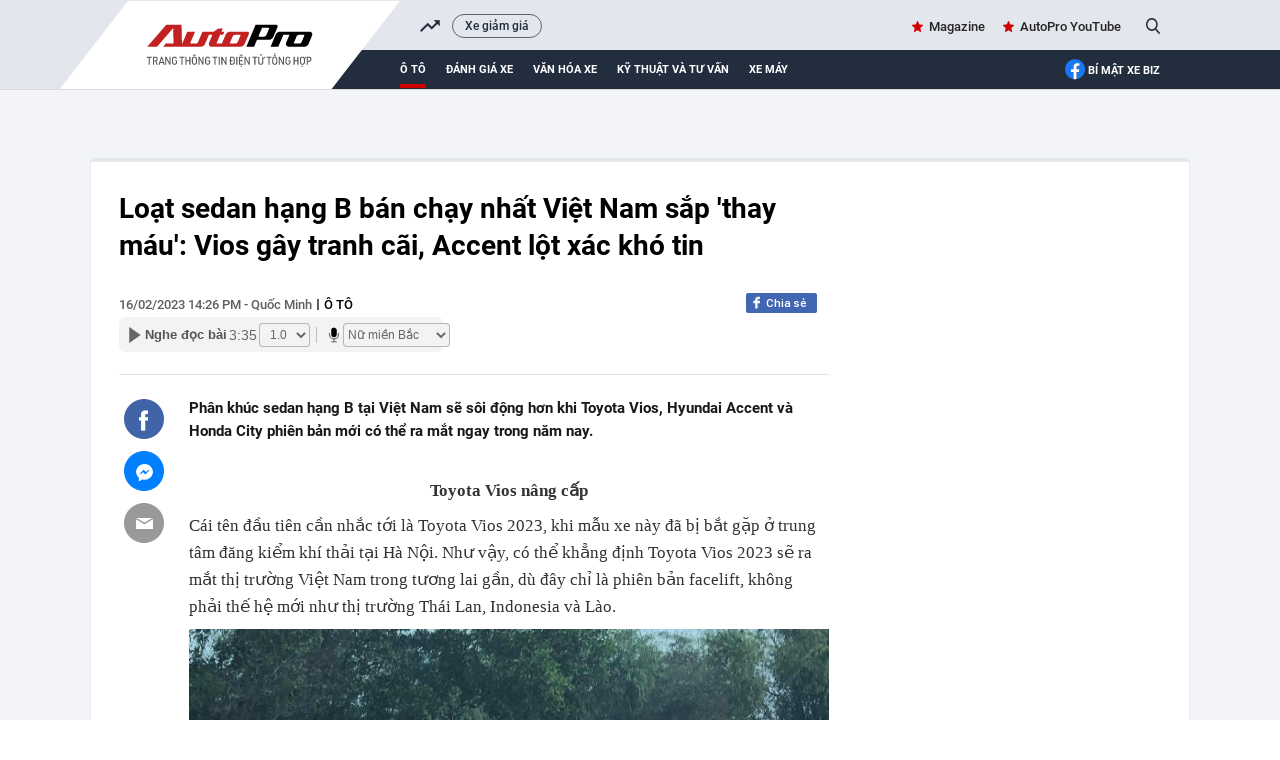

--- FILE ---
content_type: text/html; charset=UTF-8
request_url: https://autopro.com.vn/loat-sedan-hang-b-ban-chay-nhat-viet-nam-sap-thay-mau-vios-gay-tranh-cai-accent-lot-xac-kho-tin-177230216142620123.chn
body_size: 41423
content:
<!DOCTYPE html>
<html lang="vi">

<head>
    <meta http-equiv="Content-Type" content="text/html; charset=utf-8" />
    <meta name="viewport" content="width=device-width, initial-scale=1, maximum-scale=5, minimal-ui"/>
    <title>Loạt sedan hạng B bán chạy nhất Việt Nam sắp &#039;thay máu&#039;: Vios gây tranh cãi, Accent lột xác khó tin</title>
    <meta name="description" content="Phân khúc sedan hạng B tại Việt Nam sẽ sôi động hơn khi Toyota Vios, Hyundai Accent và Honda City phiên bản mới có thể ra mắt ngay trong năm nay.">
    <meta name="keywords" content="Toyota Vios, Hyundai Accent, Honda City">
    <meta name="news_keywords" content="Toyota Vios, Hyundai Accent, Honda City">
    <meta property="og:title" content="Loạt sedan hạng B bán chạy nhất Việt Nam sắp &#039;thay máu&#039;: Vios gây tranh cãi, Accent lột xác khó tin">
    <meta property="og:description" content="Phân khúc sedan hạng B tại Việt Nam sẽ sôi động hơn khi Toyota Vios, Hyundai Accent và Honda City phiên bản mới có thể ra mắt ngay trong năm nay.">
    <meta property="og:type" content="article" />
    <meta property="og:url" content="https://autopro.com.vn/loat-sedan-hang-b-ban-chay-nhat-viet-nam-sap-thay-mau-vios-gay-tranh-cai-accent-lot-xac-kho-tin-177230216142620123.chn" />
    <meta property="og:image" content="https://autopro8.mediacdn.vn/zoom/600_315/134505113543774208/2023/2/16/avatar1676531943538-16765319443461506765240.jpg" />
    <meta property="og:image:type" content="image/jpg" />
    <meta property="og:image:width" content="600" />
    <meta property="og:image:height" content="315" />
    <meta property="twitter:image" content="https://autopro8.mediacdn.vn/zoom/600_315/134505113543774208/2023/2/16/avatar1676531943538-16765319443461506765240.jpg" />
    <meta property="twitter:card" content="summary_large_image" />
    <link rel="canonical" href="https://autopro.com.vn/loat-sedan-hang-b-ban-chay-nhat-viet-nam-sap-thay-mau-vios-gay-tranh-cai-accent-lot-xac-kho-tin-177230216142620123.chn"/>
    <link  rel="alternate" media="only screen and(max - width: 640px)"  href="https://m.autopro.com.vn/loat-sedan-hang-b-ban-chay-nhat-viet-nam-sap-thay-mau-vios-gay-tranh-cai-accent-lot-xac-kho-tin-177230216142620123.chn" />
    <link rel="alternate" media="handheld" href="https://m.autopro.com.vn/loat-sedan-hang-b-ban-chay-nhat-viet-nam-sap-thay-mau-vios-gay-tranh-cai-accent-lot-xac-kho-tin-177230216142620123.chn" />
    <meta name="robots" content="max-image-preview:large,index, follow" />
    <meta http-equiv="refresh" content="3600" />
    <meta name="Language" content="vi" />
    <meta name="distribution" content="Global" />
    <meta name="revisit-after" content="1 days" />
    <meta name="GENERATOR" content="VCCorp.vn">
    <meta name="RATING" content="GENERAL" />
    <link rel="shortcut icon" href="https://static.mediacdn.vn/autopro.com.vn/favicon.ico" type="image/png">
    <meta name="site_path" content="https://autopro.com.vn">
    <meta name="author" content="VCCorp.vn">
    <meta name="og:site_name" content="autopro.com.vn">
    <meta name="copyright" content="Copyright (c) by Công ty cổ phần Vccorp" />
    <meta http-equiv="x-dns-prefetch-control" content="on" />
    <link rel="dns-prefetch" href="https://static.mediacdn.vn/">
    <link rel="dns-prefetch" href="https://autopro8.mediacdn.vn">
    <link rel="dns-prefetch" href="https://autopro56.mediacdn.vn/">
    <meta name="googlebot" content="index, follow, archive, snippet" />
    <meta name="google-site-verification" content="5NwGob21pgt4ekrW6xFXzhUzTrGy0ltkRU-mOjCeyE8" />
    <meta name="alexaVerifyID" content="WGtLfdQ5I66vdyNAnGP2rn_k4gE" />
    <meta property="fb:pages" content="142127115826043" />
    <meta name="apple-mobile-web-app-title" content="Auto" />
    <meta name="application-name" content="Auto" />
    <link rel="apple-touch-icon" sizes="57x57" href="https://autopro8.mediacdn.vn/web_images/auto57.png" />
    <link rel="apple-touch-icon" sizes="60x60" href="https://autopro8.mediacdn.vn/web_images/auto60.png" />
    <link rel="apple-touch-icon" sizes="72x72" href="https://autopro8.mediacdn.vn/web_images/auto72.png" />
    <link rel="apple-touch-icon" sizes="76x76" href="https://autopro8.mediacdn.vn/web_images/auto76.png" />
    <link rel="apple-touch-icon" sizes="114x114" href="https://autopro8.mediacdn.vn/web_images/auto114.png" />
    <link rel="apple-touch-icon" sizes="120x120" href="https://autopro8.mediacdn.vn/web_images/auto120.png" />
    <link rel="apple-touch-icon" sizes="128x128" href="https://autopro8.mediacdn.vn/web_images/auto128.png" />
    <link rel="apple-touch-icon" sizes="144x144" href="https://autopro8.mediacdn.vn/web_images/auto144.png" />
    <link rel="apple-touch-icon" sizes="152x152" href="https://autopro8.mediacdn.vn/web_images/auto152.png" />
    <link rel="apple-touch-icon" sizes="180x180" href="https://autopro8.mediacdn.vn/web_images/auto180.png" />
    <link rel="icon" type="image/png" href="https://autopro8.mediacdn.vn/web_images/auto32.png" sizes="32x32" />
    <link rel="icon" type="image/png" href="https://autopro8.mediacdn.vn/web_images/auto192.png" sizes="192x192" />
    <link rel="icon" type="image/png" href="https://autopro8.mediacdn.vn/web_images/auto96.png" sizes="96x96" />
    <link rel="icon" type="image/png" href="https://autopro8.mediacdn.vn/web_images/auto16.png" sizes="16x16" />
    <script>
    function getMeta(t) { let e = document.getElementsByTagName("meta"); for (let n = 0; n < e.length; n++)if (e[n].getAttribute("name") === t) return e[n].getAttribute("content"); return "" }
    var hdUserAgent = getMeta("uc:useragent");
    var isNotAllow3rd = hdUserAgent.includes("not-allow-ads");
    var isNotAllowAds = hdUserAgent.includes("not-allow-ads");
    var pageSettings = {
        Domain: "https://autopro.com.vn",
        sharefbApiDomain: "https://sharefb.cnnd.vn",
        videoplayer: "https://vcplayer.mediacdn.vn",
        VideoToken: "[base64]",
        commentSiteName: "autopro",
        DomainUtils: "https://utils3.cnnd.vn",
        imageDomain: "https://autopro8.mediacdn.vn",
        DomainApiVote: "https://eth.cnnd.vn",
        DOMAIN_API_ANSWER: "https://eth.cnnd.vn",
        allow3rd: true && !isNotAllow3rd,
        allowAds : true && !isNotAllow3rd
    }

    DomainConfig = {
        AjaxDomain: "https://autopros.cnnd.vn",
        LinkSuggestVideoXML: "https%3A%2F%2Fautopros.cnnd.vn%2Fhandlers%2Fvideo%2FListVideoXML.ashx%3F_videoId%3D",
        QuizEmbed: "https://ims.mediacdn.vn/micro/widget/dist/plugins/quiz-embed.js" //Quiz beta
    };
    function loadJsAsync(jsLink, callback, callbackEr) {
        var scriptEl = document.createElement("script");
        scriptEl.type = "text/javascript";
        scriptEl.async = true;
        if (typeof callback == "function") {
            scriptEl.onreadystatechange = scriptEl.onload = function () {
                callback();
            };
        }
        scriptEl.src = jsLink;
        if (typeof callbackEr != "undefined") {
            scriptEl.setAttribute('onerror', callbackEr);
        }
        if (scriptEl) {
            var _scripts = document.getElementsByTagName("script");
            var checkappend = false;
            for (var i = 0; i < _scripts.length; i++) {
                if (_scripts[i].src == jsLink)
                    checkappend = true
            }
            if (!checkappend) {
                var head = document.getElementsByTagName('head')[0];
                head.appendChild(scriptEl);
            }
        }
    }
    function loadCss(t) {
        var e = document.getElementsByTagName("head")[0], s = document.createElement("link");
        s.rel = "stylesheet", s.type = "text/css", s.href = t, s.media = "all", e.appendChild(s)
    }
    function checkRunInitScroll() {
        if (typeof runinitscroll != "undefined" && runinitscroll.length >= 1) {
            runinitscroll[0]();
            var len = runinitscroll.length;
            var arr = [];
            for (var i = 1; i < len; i++) {
                arr.push(runinitscroll[i]);
            }
            runinitscroll = arr;
        }
        window.setTimeout(function () {
            checkRunInitScroll();
        }, 1);
    }
    setTimeout(function () {
        let e = !1;

        let runInitScrollTimeout = pageSettings.allow3rd ? 1 : 3000;

        function t() {
            try {
                e || (e = !0, document.removeEventListener("scroll", t), function () {
                    let e = document.createElement("script");
                    e.async = !0, e.setAttribute("data-ad-client", ""), document.head.appendChild(e), e.src = ""
                }(), document.removeEventListener("mousemove", t), document.removeEventListener("mousedown", t), document.removeEventListener("touchstart", t)), setTimeout(function () {
                    checkRunInitScroll();
                }, runInitScrollTimeout)

            } catch (err) {
                console.log("init --" + err);
            }
        }
        document.addEventListener("scroll", t, { passive: true }), document.addEventListener("mousemove", t), document.addEventListener("mousedown", t), document.addEventListener("touchstart", t, { passive: true }), document.addEventListener("load", function () {
            document.body.clientHeight != document.documentElement.clientHeight && 0 == document.documentElement.scrollTop && 0 == document.body.scrollTop || t()
        })
    }, 1);

    function loadPlayerScript(callback) {
        const primaryUrl = "https://cdn-traffic.sohatv.vn/oByR0hzElzllo672/player/resource/init-script/playerInitScript.js";
        const fallbackUrl = "https://player.sohatv.vn/resource/init-script/playerInitScript.js";
        const TIMEOUT_MS = 1000;

        function injectScript(url) {
            return new Promise((resolve, reject) => {
                const script = document.createElement('script');
                script.src = url;

                const timeoutId = setTimeout(() => {
                    script.onload = script.onerror = null;
                    reject(new Error(`Timeout loading script: ${url}`));
                }, TIMEOUT_MS);

                script.onload = () => {
                    clearTimeout(timeoutId);
                    console.log(`Successfully loaded: ${url}`);
                    resolve();
                };

                script.onerror = () => {
                    clearTimeout(timeoutId);
                    reject(new Error(`Failed to load script: ${url}`));
                };

                document.head.appendChild(script);
            });
        }

        injectScript(primaryUrl)
            .catch((error) => {
                console.warn(error.message);
                console.log("Switching to fallback URL...");
                return injectScript(fallbackUrl);
            })
            .then(() => {
                console.log("Player initialized successfully.");
                if (typeof callback === 'function') {
                    callback();
                }
            })
            .catch((finalError) => {
                console.error("Both CDN and Fallback failed:", finalError.message);
            });
    }
</script>

                <!-- GOOGLE SEARCH STRUCTURED DATA FOR ARTICLE -->
<script type="application/ld+json">
{
    "@context": "http://schema.org",
    "@type": "NewsArticle",
    "mainEntityOfPage":{
        "@type":"WebPage",
        "@id":"https://autopro.com.vn/loat-sedan-hang-b-ban-chay-nhat-viet-nam-sap-thay-mau-vios-gay-tranh-cai-accent-lot-xac-kho-tin-177230216142620123.chn"
    },
    "headline": "Loạt sedan hạng B bán chạy nhất Việt Nam sắp &amp;#039;thay máu&amp;#039;: Vios gây tranh cãi, Accent lột xác khó tin",
    "description": "Phân khúc sedan hạng B tại Việt Nam sẽ sôi động hơn khi Toyota Vios, Hyundai Accent và Honda City phiên bản mới có thể ra mắt ngay trong năm nay.",
    "image": {
        "@type": "ImageObject",
        "url": "https://autopro8.mediacdn.vn/zoom/700_438/134505113543774208/2023/2/16/023-1676161250501443265888-1676169086881-16761690870771479041962-1676516623957-16765166250411801294327-1676531943763-167653-28-0-900-1395-crop-16765322173741215408840.jpg",
        "width" : 700,
        "height" : 438
    },
     "datePublished": "2023-02-16T14:26:00+07:00",
    	"dateModified": "2023-02-16T14:26:29+07:00",
	    "author": {
        "@type": "Person",
        "name": "Quốc Minh"
    },
    "publisher": {
        "@type": "Organization",
        "name": "https://autopro.com.vn",
        "logo": {
            "@type": "ImageObject",
            "url": "https://autopro8.mediacdn.vn/web_images/auto60.png",
            "width": 60,
            "height": 60
        }
    }
}

</script>
<!-- GOOGLE BREADCRUMB STRUCTURED DATA -->
<script type="application/ld+json">
{
    "@context": "http://schema.org",
    "@type": "BreadcrumbList",
    "itemListElement": [
        {
            "@type": "ListItem",
            "position": 1,
            "item": {
                "@id": "https://autopro.com.vn",
                "name": "Trang chủ"
            }
        },
                {
       "@type": "ListItem",
       "position": 2,
       "item": {
           "@id": "https://autopro.com.vn/o-to.chn",
                "name": "Ô tô"
            }
        }
                    ]
}
</script>
<script type="application/ld+json">
    {
        "@context": "http://schema.org",
        "@type": "Organization",
            "name":"autopro.com.vn",
            "url": "https://autopro.com.vn/",
             "logo": "https://static.mediacdn.vn/autopro/web_images/auto-1200x630.jpg",
            "email": "mailto: info@autopro.com.vn",
             "sameAs":[
                 "https://www.facebook.com/autoprovn"
                    ,"https://www.youtube.com/channel/UCrlGFgBzunJj0ZkHcVyukww"
                ],
        "contactPoint": [{
            "@type": "ContactPoint",
            "telephone": "02439743410",
            "contactType": "customer service"
            }],
        "address": {
        "@type": "PostalAddress",
        "addressLocality": "Thanh Xuân",
        "addressRegion": "Hà Nội",
        "addressCountry": "Việt Nam",
        "postalCode":"100000",
        "streetAddress": "Tầng 21, Tòa nhà Center Building - Hapulico Complex, Số 1 Nguyễn Huy Tưởng"
        }
        }
</script>
<script type="text/javascript">
        var _ADM_Channel = '%2fo-to%2fdetail%2f';
    </script>

        <style>
        :root{--swiper-theme-color:#007aff}.swiper{margin-left:auto;margin-right:auto;position:relative;overflow:hidden;list-style:none;padding:0;z-index:1}.swiper-wrapper{position:relative;width:100%;height:100%;z-index:1;display:flex;transition-property:transform;box-sizing:content-box}.swiper-android .swiper-slide,.swiper-wrapper{transform:translate3d(0,0,0)}.swiper-pointer-events{touch-action:pan-y}.swiper-slide{flex-shrink:0;width:100%;height:100%;position:relative;transition-property:transform}.swiper-backface-hidden .swiper-slide{transform:translateZ(0);-webkit-backface-visibility:hidden;backface-visibility:hidden}:root{--swiper-navigation-size:44px}.swiper .swiper-notification{position:absolute;left:0;top:0;pointer-events:none;opacity:0;z-index:-1000}*{margin:0;padding:0;box-sizing:border-box;font-weight:400}a,abbr,acronym,address,applet,article,aside,audio,b,big,blockquote,body,canvas,caption,center,cite,code,dd,del,details,dfn,div,dl,dt,em,embed,fieldset,figcaption,figure,footer,form,h1,h2,h3,h4,h5,h6,header,hgroup,html,i,iframe,img,ins,kbd,label,legend,li,mark,menu,nav,object,ol,output,p,pre,q,ruby,s,samp,section,small,span,strike,strong,sub,summary,sup,table,tbody,td,tfoot,th,thead,time,tr,tt,u,ul,var,video{font-family:NotoSerif-Regular}.bottom-info{color:inherit;text-align:left;margin-bottom:15px;position:relative;z-index:100;font-family:"Times New Roman",Georgia,Serif}.link-source-wrapper{width:auto;display:block;box-sizing:border-box;float:right;position:relative;padding-top:15px}.link-source-name{font:normal 14px/14px 'Times New Roman';color:#888;box-sizing:border-box;background:#f2f2f2;border-radius:100px;padding:9px 11px;display:block}.link-source-name span{color:#444;font-weight:700}.link-source-name svg{position:relative;top:2px;margin-left:5px}.link-source-detail{display:none;background:rgba(0,0,0,.9);border-radius:6px;width:300px;position:absolute;right:0;bottom:50px;padding:5px 12px 10px;box-sizing:initial}span.btn-copy-link-source-1{float:right;cursor:pointer;margin-left:20px}span.btn-copy-link-source-1 svg{position:relative;top:1px}span.btn-copy-link-source-1 i{font:normal 10px/11px 'Times New Roman';color:#444}.embed-tts{clear:both}.maindetail .like-share-top{padding-bottom:22px}*{margin:0;padding:0;box-sizing:border-box;font-weight:400}ul{list-style-type:none}a{text-decoration:none}img{display:block}.clearfix{clear:both}.fl{float:left}.fr{float:right}.sprite{background-image:url(https://static.mediacdn.vn/autopro/web_images/sprite-autoprov3.png)}.sprite-auto2{background-image:url(https://static.mediacdn.vn/autopro/web_images/sprite-auto2.png)}.bdbt{background:url(https://static.mediacdn.vn/autopro/web_images/border_bottom.jpg) repeat-x;height:8px;display:block}.mgt15{margin-top:15px!important}.mgr25{margin-right:25px}.mgt30{margin-top:30px}.w1040{width:1040px;margin:0 auto}.w650{width:650px}.w300{width:300px}.Autopro-scrolltop{background:url(https://static.mediacdn.vn/autopro/web_images/scrollTotop.png) -4px -3px no-repeat;width:50px;height:50px;opacity:.7;position:fixed;cursor:pointer;bottom:325px;right:20px;-ms-filter:"alpha(opacity=50)";-moz-opacity:0.7;-khtml-opacity:0.7;z-index:9999;display:none}#autopro-header{width:100%;height:auto;background-color:#e4e6ed;overflow:hidden;border-bottom:1px solid #dbdbdb}#autopro-header .top{width:100%;height:33px;float:left}#autopro-header .bottom{width:100%;height:39px;background-color:#222d3e;padding-left:280px;position:relative;float:left}#autopro-header .bottom::after{content:"";width:100%;height:40px;background-color:#222d3e;position:absolute;right:-1040px}#autopro-header .top .logo-autopro{height:72px;position:relative;z-index:10;display:block}#autopro-header .top .logo-autopro:before{width:344px;height:90px;display:block;z-index:11;content:"";position:absolute;background-image:url(https://static.mediacdn.vn/autopro/web_images/autopro_logo_22032023.svg);top:0;left:-61px;background-size:contain;background-repeat:no-repeat}#autopro-header .top .action{line-height:33px}#autopro-header .top .action ul li{float:left;margin-left:16px}#autopro-header .top .action ul li .icon-search{background-position:-243px -219px;width:14px;height:16px;display:inline-block;position:relative;top:3px;padding:0;border-right:none;margin-left:5px;cursor:pointer}#autopro-header .bottom ul li{float:left;text-align:center}#autopro-header .bottom ul li a{color:#fff;font:normal 13px Roboto-Bold;text-transform:uppercase;margin-right:20px;display:block;padding:12.5px 0}#autopro-header .bottom ul li h1 a{border-bottom:4px solid #ce0000;padding:8.5px 0;margin-top:4px;display:-webkit-box}#tvideo .txemayx{margin-right:0!important}#autopro-footer{margin-top:38px}#autopro-footer .menu{position:relative;height:46px}#autopro-footer .menu::before{content:"";background:url(https://static.mediacdn.vn/autopro/web_images/gachcheo.png);width:100%;height:3px;display:inline-block;position:absolute;left:0;top:0}#autopro-footer .menu::after{content:"";background:url(https://static.mediacdn.vn/autopro/web_images/gachcheo.png);width:100%;height:3px;display:inline-block;position:absolute;left:0;bottom:0}#autopro-footer .menu ul li{float:left;height:46px;line-height:46px;padding:0 28px}#autopro-footer .menu ul li a{color:#1e2a32;font:normal 13px/18px Roboto-Medium;text-transform:uppercase}#autopro-footer .menu ul li .icon-home{background:url(https://static.mediacdn.vn/autopro/web_images/sprite-autoprov3.png) no-repeat -206px -29px;width:22px;height:22px;display:inline-block;position:relative;left:0;top:8px}#autopro-footer .menu ul li .expand-menu{left:0;top:8px;width:35px;height:35px;background:rgba(30,30,37,.5);display:inline-block;position:relative;float:right;margin-top:-3px}#autopro-footer .menu ul li .expand-menu:after{position:absolute;top:15px;left:11px;width:0;height:0;background:0 0;border-left:7px solid transparent;border-right:7px solid transparent;border-bottom:7px solid #fff;content:"";border-radius:4px}#autopro-footer .footer-info{display:flex;margin-top:30px;margin-bottom:21px}#autopro-footer .footer-info .qleft{width:305px;margin-right:46px}#autopro-footer .footer-info .qmiddle{width:395px;margin-right:90px}#autopro-footer .footer-info .qright{width:195px}#autopro-footer .footer-info p{color:#292627;font:normal 13px/20px Arial}#autopro-footer .footer-info .logo-company{background:url(https://static.mediacdn.vn/autopro/web_images/sprite-autoprov3.png) no-repeat 0 -137px;width:120px;height:58px;display:inline-block;position:relative;left:0;top:8px}.btn-messenger-lightbox{display:inline-flex;margin-top:15px;height:24px;padding:0 15px;background:#0084ff;font-size:12px;font-weight:700;color:#fff;text-decoration:none;line-height:24px;text-transform:uppercase;border-radius:2px;-webkit-border-radius:2px;-moz-border-radius:2px;margin-right:10px}.btn-messenger-lightbox .messenger-icon{display:block;margin-right:5px;width:12px;flex-shrink:0;margin-top:2px}.kbwcs-fb{height:20px;display:block;line-height:20px;text-decoration:none;color:#fff;float:right;border-radius:2px;font-family:SanFranciscoDisplay-Semibold;font-size:12px;overflow:hidden;position:relative;background:#4167b2;padding-left:20px}.kbwcs-fb:before{content:"";background:url(https://kenh14cdn.com/web_images/sprite-k14.20.png) -227px -66px no-repeat;width:10px;height:16px;position:absolute;top:1px;left:7px;background-size:457px}.fb-like{float:right;margin-right:6px}.info .time-detail{font:normal 13px/23px Roboto-Medium;color:#5f5f5f;float:left}.box_search{position:relative}.box_search .searchInput{float:right;display:none;position:absolute;width:200px;height:30px;border-radius:25px;border:1px solid #cecece;right:26px;top:1px;color:#464646;padding-left:16px;background:#fffef5;box-shadow:0 0 15px 0 #d4d4d4;font:normal 13px Roboto-Medium;padding:7px;overflow:hidden}#tvideo{float:right!important}.h1logo{display:inline-block}.text-magazine a,.text-youtube a{font:normal 13px Roboto-Medium;color:#262626;position:relative}.text-magazine a:before{background-position:-299px -31px;width:11px;height:11px;display:inline-block;content:"";position:absolute;background-image:url(https://static.mediacdn.vn/autopro/web_images/sprite-autoprov3.png);top:2px;left:-17px}.text-youtube a:before{width:22px;height:15px;display:inline-block;content:"";position:absolute;background-image:url(https://static.mediacdn.vn/images/sm_youtube_icon.png);top:13px;left:-28px}.txemayx{text-transform:inherit}#search_keyword{cursor:text}.wrapper-body{background-color:#f3f4f7}.boxcontent{display:flex;padding:30px 29px 30px 28px;border-left:solid 1px #e7e8ea;border-right:solid 1px #e7e8ea;border-bottom:solid 1px #e7e8ea;margin-top:35px;position:relative;background:#fff}.boxcontent::before{content:'';background-color:#e3e8ed;width:100%;height:4px;border-top-left-radius:5px;border-top-right-radius:5px;position:absolute;top:-2px;left:0}.maindetail{width:100%;display:inline-block}.maindetail .title{color:#000;font:normal 28px/37px Roboto-Bold;margin-bottom:29px}.maindetail .like-share-top{padding-bottom:40px;border-bottom:solid 1px #e4e4e4}.maindetail .info{float:left}.maindetail .info .zonename{color:#000;font:normal 13px/24px Roboto-Medium;display:inline-block;float:left;text-transform:uppercase}.maindetail .info .zonename:before{width:2px;height:11px;background-color:#5d5d5d;content:'';display:block;float:left;margin-top:6px;margin-left:5px;margin-right:5px}.maindetail .sapo{color:#191919;font:normal 15px/23px Roboto-Bold;padding:22px 0 25px 0;display:block}.maindetail .relatednews{margin-bottom:28px;display:block}.maindetail .relatednews ul li{width:100%}.maindetail .relatednews ul li .time{color:#6b6b6b;font:normal 12px/25px Arial;padding-left:10px;position:relative;display:inline-block;width:92px;float:left}.maindetail .relatednews ul li .relatedtitle{float:right;width:555px;margin-top:-3px}.maindetail .relatednews ul li .time::before{content:'';width:3px;height:3px;background-color:#6b6b6b;border-radius:50%;position:absolute;top:9px;left:0}.maindetail .relatednews ul li .relatedtitle a{color:#004383;font:normal 13px/25px Arial;display:inline-block;width:100%}.maindetail .like-share-bottom{padding:10px 0;border-top:solid 1px #e4e4e4;border-bottom:solid 1px #e4e4e4;display:inline-block;width:100%}.maindetail .listtags{margin-top:20px;margin-bottom:20px}.maindetail .listtags p{color:#000;font:normal 13px/20px Roboto-Bold;padding-left:22px;position:relative;display:inline-block;margin-right:12px}.maindetail .listtags ul li a:after{content:',';margin-left:-2px}.maindetail .listtags ul li:last-child a:after{content:none}.maindetail .listtags p::before{content:'';background:url(https://static.mediacdn.vn/autopro/web_images/sprite-autoprov3.png) no-repeat -352px -30px;width:17px;height:17px;position:absolute;left:0;top:0}.maindetail .listtags ul li{float:left}.maindetail .listtags ul li .tagname{color:#3d3d3d;font:normal 13px/20px Roboto-Medium;margin-right:6px}.content-news-detail p:not([type=BoxTable] p){font:normal 17px/25px TimeNewRoman;color:#222}.IMSNoChangeStyle a,.link-content-footer a{background:url('https://static.mediacdn.vn/autopro/web_images/link-footer-content.jpg') no-repeat 0 50%;padding-left:25px;color:#004370!important}.boxcontent.w1040.size-s{width:1100px}.boxcontent.w1040.size-s .qleft.w650{width:710px}.boxcontent.w1040.size-s .content-body.size-content-s{width:640px;position:relative;float:right}.mxhsingle2{top:39px}.mxhsingle2{width:40px;position:absolute;top:24px;left:-65px}.icontronfb{background-position:0 -1px;width:40px;height:40px;display:block;cursor:pointer}.icontronsendfb{background-position:-97px -1px;width:40px;height:40px;display:block;margin-top:12px;cursor:pointer}.icontronmail{background-position:-48px -1px;width:40px;height:40px;display:block;margin-top:12px}.boxcontent.w1040.size-s .maindetail .relatednews ul li .time{width:78px}.boxcontent.w1040.size-s .bdbt.w650{width:710px}.VCSortableInPreviewMode.IMSCurrentEditorEditObject a{color:#004370!important;font-size:22px;font-weight:700}.infofocus.indetail{display:inline-block;float:right}.socialfocus span.like{margin-right:8px;color:#999}.socialfocus span.like:before{content:'';background:url(/autopro/web_images/icon_heart.png) 0 0 no-repeat;width:17px;height:15px;display:inline-block;margin-right:8px;position:relative;top:3px;background-size:17px 32px}.content-news-detail p b{font-weight:700}.VCSortableInPreviewMode[type=insertembedcode],.VCSortableInPreviewMode[type=insertembedcode] iframe{width:100%}.VCSortableInPreviewMode[type=Photo] a{display:block}.content-news-detail p b i,.content-news-detail p i b{font-weight:700;font-style:italic}.content-news-detail b{font-weight:700}.content-news-detail i{font-style:italic}.k14topic-sapo{margin-bottom:5px;margin-right:10px;margin-top:2px;position:relative;font-family:Arial!important;cursor:pointer}.k14topic-sapo .k14topic-logo{display:block;cursor:pointer;height:20px}.k14topic-sapo .k14topic-logo img{height:20px}.k14topic-sapo .k14topic-tooltip-wrapper{position:absolute;top:19px;width:250px;left:-2px;visibility:hidden;z-index:200}.k14topic-tooltip-content{position:relative;margin-top:7px;background:#fff;border:1px solid #dbdbdb;z-index:1;box-shadow:0 5px 20px rgba(0,0,0,.2);-webkit-box-shadow:0 5px 20px rgba(0,0,0,.2);-moz-box-shadow:0 5px 20px rgba(0,0,0,.2);cursor:initial}.brand-content .k14topic-tooltip-header{height:50px;background:0 0;position:relative}.brand-content .k14topic-tooltip-header>.fl img{display:block;height:40px}.brand-content .right{margin-left:50px;padding-top:10px}.brand-content .k14topic-tooltip-header .k14topic-name{position:static;display:inline;bottom:auto;left:auto;right:auto;font-size:20px;font-family:SFD-Bold;color:#222;text-transform:none;text-decoration:none;font-weight:400;padding:0}.brand-content .k14topic-tooltip-body{padding:10px}.k14topic-list-news .k14topic-news{padding:10px 0;border-top:1px solid #e2e2e2}.brand-content .k14topic-list-news li:first-child{border-top:none}.brand-content .k14topic-news a.k14topic-news-thumb{width:90px;height:60px;margin-right:10px;display:block;float:left}.k14topic-news a.k14topic-news-thumb img{width:100%}.brand-content .k14topic-news .k14topic-news-title{margin-left:100px;margin-top:-2px}.brand-content .k14topic-news .k14topic-news-title a{font-size:12px;color:#222;line-height:14px;text-decoration:none;display:inline-block}.k14topic-btn-research{display:block;height:30px;background-image:linear-gradient(to bottom,#008aea,#024dcf);background-image:-webkit-linear-gradient(to bottom,#008aea,#024dcf);background-image:-moz-linear-gradient(to bottom,#008aea,#024dcf);background-color:#016bdc;font-size:12px;font-weight:700;color:#fff;text-transform:uppercase;line-height:30px;text-align:center;text-decoration:none;border-radius:4px;-webkit-border-radius:4px;-moz-border-radius:4px;transition:background .3s;-webkit-transition:background .3s;-moz-transition:background .3s;text-decoration:none;margin:auto}.k14topic-tooltip-content:after{display:block;width:100%;top:0;left:0;right:0;height:60px;background-image:linear-gradient(#e6e6e6,#fff);background-image:-webkit-linear-gradient(#e6e6e6,#fff);background-image:-moz-linear-gradient(#e6e6e6,#fff);position:absolute;content:'';z-index:-1}.clearfix:after{visibility:hidden;display:block;font-size:0;content:"";clear:both;height:0}[data-role=content]{font-family:Arial;font-style:normal;font-weight:400;font-size:17px;line-height:1.618;color:#333;max-width:100%}[data-role=content] b,[data-role=content] strong{font-weight:700}[data-role=content] i{font-style:italic}[data-role=content] a{color:#1e3868}[data-role=content] p{margin:.5em 0}[data-role=content] .VCSortableInPreviewMode[type]{display:inline-block}[data-role=content] .VCSortableInPreviewMode[type=Photo] img{max-width:100%;margin:0 auto;display:inline-block;vertical-align:top}[data-role=content] .VCSortableInPreviewMode[type=Photo] a{outline:0!important}[data-role=content] .VCSortableInPreviewMode.link-content-footer{text-align:left;line-height:25px}[data-role=content] .VCSortableInPreviewMode{display:inline-flex;flex-direction:column;margin:0 auto 15px;position:relative;transition:all .3s ease-in-out 0s;width:100%;visibility:visible;word-wrap:break-word;cursor:default;max-width:100%}[data-role=content] .VCSortableInPreviewMode.alignJustify,[data-role=content] .widget-box.alignJustify{width:100%}[data-role=content] .detail-img-lightbox{cursor:zoom-in;display:block}[data-role=content] .VCSortableInPreviewMode[type=insertembedcode] iframe{max-width:100%;margin:0 auto;display:block}[data-role=content] .VCSortableInPreviewMode[type=photo-grid-album]{display:grid;grid-gap:5px;grid-template-columns:repeat(12,1fr);grid-template-rows:repeat(12,1fr);overflow:hidden;max-width:100%}[data-role=content] .VCSortableInPreviewMode[type=photo-grid-album] .media-item{margin-block-start:0;margin-block-end:0;margin-inline-start:0;margin-inline-end:0;display:none;overflow:hidden}[data-role=content] .VCSortableInPreviewMode[type=photo-grid-album] .media-item img{width:100%;height:100%;object-fit:cover}[data-role=content] .VCSortableInPreviewMode[type=photo-grid-album] .PhotoCMS_Caption{display:block;grid-column-start:1;grid-column-end:13;margin-top:-5px}[data-role=content] .VCSortableInPreviewMode[type=photo-grid-album][data-layout=default]{display:flex;flex-direction:column;height:unset}[data-role=content] .VCSortableInPreviewMode[type=photo-grid-album] .grid-row{padding:0;margin:0 0 5px 0;width:100%;box-sizing:border-box;display:flex}[data-role=content] .VCSortableInPreviewMode[type=photo-grid-album] .grid-row .media-item{display:inline-block;padding:0;margin:0;margin-left:5px;overflow:hidden;-webkit-user-select:none;-khtml-user-select:none;-moz-user-select:none;-ms-user-select:none;-o-user-select:none;user-select:none}[data-role=content] .VCSortableInPreviewMode[type=photo-grid-album] .grid-row .media-item:first-child{margin-left:0}[data-role=content] .VCSortableInPreviewMode[type=photo-grid-album] .grid-row .media-item img{width:100%;display:block}[data-role=content] .VCSortableInPreviewMode[type=photo-grid-album][data-layout=col-23] .media-item:first-child{display:block;grid-column-start:1;grid-column-end:8;grid-row-start:1;grid-row-end:7}[data-role=content] .VCSortableInPreviewMode[type=photo-grid-album][data-layout=col-23] .media-item:nth-child(2){display:block;grid-column-start:1;grid-column-end:8;grid-row-start:7;grid-row-end:13}[data-role=content] .VCSortableInPreviewMode[type=photo-grid-album][data-layout=col-23] .media-item:nth-child(3){display:block;grid-column-start:8;grid-column-end:13;grid-row-start:1;grid-row-end:5}[data-role=content] .VCSortableInPreviewMode[type=photo-grid-album][data-layout=col-23] .media-item:nth-child(4){display:block;grid-column-start:8;grid-column-end:13;grid-row-start:5;grid-row-end:9}[data-role=content] .VCSortableInPreviewMode[type=photo-grid-album][data-layout=col-23] .media-item:nth-child(5){display:block;grid-column-start:8;grid-column-end:13;grid-row-start:9;grid-row-end:13}[data-role=content] .VCSortableInPreviewMode[type=photo-grid-album][data-layout=col-123] .media-item:first-child{display:block;grid-column-start:1;grid-column-end:9;grid-row-start:1;grid-row-end:9}[data-role=content] .VCSortableInPreviewMode[type=photo-grid-album][data-layout=col-123] .media-item:nth-child(2){display:block;grid-column-start:1;grid-column-end:5;grid-row-start:9;grid-row-end:13}[data-role=content] .VCSortableInPreviewMode[type=photo-grid-album][data-layout=col-123] .media-item:nth-child(3){display:block;grid-column-start:5;grid-column-end:9;grid-row-start:9;grid-row-end:13}[data-role=content] .VCSortableInPreviewMode[type=photo-grid-album][data-layout=col-123] .media-item:nth-child(4){display:block;grid-column-start:9;grid-column-end:13;grid-row-start:1;grid-row-end:5}[data-role=content] .VCSortableInPreviewMode[type=photo-grid-album][data-layout=col-123] .media-item:nth-child(5){display:block;grid-column-start:9;grid-column-end:13;grid-row-start:5;grid-row-end:9}[data-role=content] .VCSortableInPreviewMode[type=photo-grid-album][data-layout=col-123] .media-item:nth-child(6){display:block;grid-column-start:9;grid-column-end:13;grid-row-start:9;grid-row-end:13}[data-role=content] .VCSortableInPreviewMode[type=photo-grid-album] .media-item .detail-img-lightbox{width:100%;height:100%;object-fit:cover}[data-role=content] .VCSortableInPreviewMode .PhotoCMS_Caption,[data-role=content] .VCSortableInPreviewMode .VideoCMS_Caption{background:#e9e9e9;padding:5px 8px;max-width:100%}[data-role=content] .VCCSortableInPreviewMode.noCaption .PhotoCMS_Caption,[data-role=content] .VCCSortableInPreviewMode.noCaption .VideoCMS_Caption,[data-role=content] .VCSortableInPreviewMode.noCaption .PhotoCMS_Caption,[data-role=content] .VCSortableInPreviewMode.noCaption .VideoCMS_Caption{display:none}[data-role=content] .VCSortableInPreviewMode.link-content-footer{text-align:left;line-height:25px}[data-role=content] .IMSNoChangeStyle a,[data-role=content] .link-content-footer a{background-position:0 4px;color:#1e3868;font-size:22px;font-weight:700;padding-left:25px;text-decoration:none}[data-role=content] .IMSNoChangeStyle a:before,[data-role=content] .link-content-footer a:before{position:absolute;content:'';background-color:#1e3868;-webkit-mask:url(https://static.mediacdn.vn/common/images/bg_linkfooter.svg) no-repeat 50% 50%;mask:url(https://static.mediacdn.vn/common/images/bg_linkfooter.svg) no-repeat 50% 50%;-webkit-mask-size:contain;mask-size:contain;display:inline-block;width:18px;height:14px;top:6px;left:0}[data-role=content] .VCSortableInPreviewMode[type=insertembedcode]{position:relative;overflow:hidden;width:100%;padding-top:56.25%}[data-role=content] .VCSortableInPreviewMode[type=insertembedcode] iframe{position:absolute;top:0;left:0;bottom:0;right:0;width:100%;height:100%}#autopro-header .top{display:flex;justify-content:space-between;height:50px;position:relative}#autopro-header .top .logo-autopro::before{width:344px;height:90px;display:block;z-index:11;content:"";position:absolute;background-image:url(https://static.mediacdn.vn/autopro/web_images/autopro_logo_22032023.svg);top:0;left:-61px;background-size:contain;background-repeat:no-repeat}.header .top .trending{flex:1;margin-left:332px;margin-right:16px;overflow:hidden;position:relative}.header .top .trending-icon{position:absolute;left:300px;width:20px;height:calc(100% - 2px);top:2px}.header .top .trending-icon::before{display:block;width:20px;height:100%;background:url(https://static.mediacdn.vn/autopro/web_images/trending_up_1.png) no-repeat center center,#e4e6ed;position:absolute;content:''}.header .top .trending ul{display:flex;align-items:center}.header .top .trending ul li{width:auto;height:auto}.header .top .trending ul li a{font-family:Roboto-Medium;font-style:normal;font-weight:400;font-size:12px;line-height:15.6px;color:#222d3e;border:1px solid rgba(34,45,62,.7);border-radius:16px;padding:4px 12px;margin-right:16px}.header .top .action{display:flex;align-items:center}[data-role=content] img{height:auto}
    </style>
    <script type="text/javascript">
        if (!pageSettings.allow3rd) {
            (runinitscroll = window.runinitscroll || []).push(function () {
                loadCss("https://static.mediacdn.vn/autopro.com.vn/web_css/20240223/unused.autopro.detail.min.css?1");
            });
        } else if (!isNotAllow3rd) {
            loadCss("https://static.mediacdn.vn/autopro.com.vn/web_css/20240223/unused.autopro.detail.min.css?1");
        }
    </script>
    <style>
        [data-role=content] .kbwscwl-relatedbox.type-4 .kbwscwlrl{
            margin-left: 0px;
        }
    </style>
<style>

            .VCSortableInPreviewMode[type="photo-grid-album"][data-layout^="row"],
            .VCSortableInPreviewMode[type="photo-grid-album"][data-layout^="col"] {
                height: 640px;
            }

            .VCSortableInPreviewMode[type="photo-grid-album"][data-layout^="row"].alignCenterOverflow,
            .VCSortableInPreviewMode[type="photo-grid-album"][data-layout^="col"].alignCenterOverflow {
                height: 770px;
            }
    
</style>
    <style>
    .link-source-wrapper{
        width: 100%!important;
    }
    .link-source-name { text-align: left; width: 100%; padding: 10px 15px; }
    .time-source-detail { float: right; color: #888888 !important; font-size: 12px; font-weight: 400; }
    span.btn-copy-link-source2 svg path { fill: #333333; }
    .link-source-name .btn-copy-link-source2 { margin-left: 12px !important; font-size: 12px; }
    span.btn-copy-link-source-1{margin-left: 10px}
</style>
    <style>
        .socialfocus span.like.isvisible:before, .socialfocus span.like:hover:before {
            background: url(https://static.mediacdn.vn/autopro/web_images/icon_heart.png) 0 -16px no-repeat;
            background-size: 17px 32px;
            height: 16px;
        }

        .socialfocus span.like:before {
            content: '';
            background: url(https://static.mediacdn.vn/autopro/web_images/icon_heart.png) 0 0 no-repeat;
            width: 17px;
            height: 15px;
            display: inline-block;
            margin-right: 8px;
            position: relative;
            top: 3px;
            background-size: 17px 32px;
        }

        .maindetail .listtags ul li .tagname {
            color: #3d3d3d;
            font: normal 13px/20px Roboto-Medium;
            margin-right: 6px;
        }

        img {
            width: 100%;
            height: auto;
        }

        .boxcontent.w1040.size-LL .submenu-detail ul li a {
            font: normal 14px Roboto-Medium;
            color: #000;
        }

        .boxcontent.w1040.size-LL .submenu-detail {
            display: inline-block;
            width: 100%;
            padding-bottom: 15px;
            border-bottom: 1px solid #e7e8ea;
        }

        .boxcontent.w1040.size-LL .news-details {
            width: 710px;
            margin: 0 auto;
        }

        .boxcontent.w1040.size-LL .submenu-detail ul li {
            float: left;
            margin-right: 35px;
        }

        .boxcontent.w1040.size-LL .submenu-detail ul li.fr {
            float: right;
            margin-right: unset;
        }

        .kbwcs-fb {
            padding-right: 10px;
            margin-right: 6px;
        }

        .clearfix .text {
            display: none;
        }

        [data-role="content"] .VCSortableInPreviewMode .PhotoCMS_Caption, [data-role="content"] .VCSortableInPreviewMode .VideoCMS_Caption{
            width: 100% !important;
            padding-bottom: 15px;
            padding-top: 15px;
        }

        [data-role="content"] .VCSortableInPreviewMode[type="photo-grid-album"] .grid-row {
            margin: 0 0 0 0;
        }


        [data-role="content"] .VCSortableInPreviewMode[type="photo-grid-album"] .PhotoCMS_Caption p,
        [data-role="content"] .VCSortableInPreviewMode .PhotoCMS_Caption p,
        [data-role="content"] .VCSortableInPreviewMode .VideoCMS_Caption p{
            font-size: 12px !important;
            line-height: 19px;
            font-family: Arial !important;
            font-style: italic;
            color: #858585;
            padding-right: 15px;
            padding-left: 15px;
            padding-bottom: 0px;
            padding-top: 0px;
        }
        .VCSortableInPreviewMode[type="SpecialNewsBox"] .eventNewsTimeline-wrapper .col-left h3.event-name a{
            font-family: SanFranciscoDisplay-Bold;
        }
        .VCSortableInPreviewMode[type="SpecialNewsBox"] .eventNewsTimeline-wrapper .col-left .label{
            font-family: SanFranciscoDisplay-Bold;
            font-size: 12px;
            display: block;
            text-transform: uppercase;
            color: #383e55;
        }
        .VCSortableInPreviewMode[type="SpecialNewsBox"] .eventNewsTimeline-wrapper .list-event-news .event-news h4 a {
            font-family: SanFranciscoDisplay-Semibold;
            font-size: 15px;
            color: #383e55;
        }

        [data-role="content"] .IMSNoChangeStyle a:before, [data-role="content"] .link-content-footer a:before{
            background-color: unset;
        }
        .content-news-detail p:not([type=BoxTable] p) {
            font: normal 17px/25px TimeNewRoman;
            color: #222;
            margin-bottom: 15px;
        }
        [data-role=content] .IMSCheckboxLabel, [data-role=content] .IMSRadioLabel {
             background-image: unset;
        }
        .titlebox.tinmoi{
            font-family: SanFranciscoDisplay-Semibold;
        }
        .timeline-detail-docthem .titlebox.tinmoi:before {
            color: #000;
            font: normal 19px/23px Roboto-Bold;
            text-transform: uppercase;
            padding-left: 13px;
            border-left: solid 5px #d00000;
            content: '';
        }
        .k14topic-sapo .k14topic-logo img{
            width: auto !important;
        }
        .k14topic-list-news .k14topic-news-title a{
            font-family: SanFranciscoDisplay-Bold !important;
            font-weight: normal;
        }
        .brand-content .k14topic-tooltip-header .k14topic-name {
            position: static;
            display: inline;
            bottom: auto;
            left: auto;
            right: auto;
            font-size: 20px;
            font-family:SanFranciscoDisplay-Bold;
            color: #222;
            text-transform: none;
            text-decoration: none;
            font-weight: normal;
            padding: 0;
        }
        a.k14topic-btn-research{
            margin-bottom: 5px;
            margin-right: 10px;
            margin-top: 2px;
            position: relative;
            font-family: Arial !important;
            cursor: pointer;
        }
        .clearfix .knc-nav-review  .text{
            display: inline-block;
        }
        .brand-content .k14topic-tooltip-header>.fl img{
            width: 100%;
            max-width: 120px;
        }
        .brand-content .k14topic-tooltip-header{
            height: max-content;
        }
        .size-LL .embed-tts{
            float: unset;
            clear: both;
        }

        .k14topic-sapo{
            width: fit-content;
        }

        
            .boxcontent.w1040.size-LL .VCSortableInPreviewMode[type="Photo"],
            .boxcontent.w1040.size-LL .VCSortableInPreviewMode[type="Photo"] img{
                margin-left: 0;
            }
            .VCSortableInPreviewMode.alignLeft[type="RelatedNewsBox"] {
                margin-left: 0;
            }
        


         
        
       .detail-live-news .detail-tab .detail-tab-content .tab {
            display: none;
        }
        .detail-live-news .detail-tab .detail-tab-content .tab.show{
            display: block;
        }
        .maindetail .detail-live-news .author-container .source ,
        .maindetail .detail-live-news .author-container .author{
            color: #000;
            font: normal 13px/24px Roboto-Medium;
            display: inline-block;
            float: left;
            text-transform: uppercase;
        }
        .maindetail .detail-live-news .author-container .time {
            font: normal 13px/23px Roboto-Medium;
            color: #5f5f5f;
            float: left;
        }
        .VCSortableInPreviewMode {
            margin: 0 auto;
            width: 100%;
            margin-bottom: 22px;
            position: relative;
            z-index: 1;
        }
        .VCSortableInPreviewMode[type="Photo"] ,.detail .PhotoCMS_Caption, .detail .VideoCMS_Caption{
            text-align: center;
        }

        .maindetail .like-share-top {
            position: relative;
            z-index: 1;
        }

        .VCSortableInPreviewMode[type="RelatedNewsBox"] .kbwscwl-relatedbox.type-8 .kbwscwlrl-title-header {
            font-family: arial;
            font-size: 13px;
            color: #666;
            margin-bottom: 10px;
            text-align: left;
            font-weight: 500;
            display: block;
        }

        .VCSortableInPreviewMode[type="RelatedNewsBox"] .kbwscwl-relatedbox.type-8 .kbwscwlr-list {
            display: flex;
            flex-wrap: wrap;
            gap: 16px;
        }
        .VCSortableInPreviewMode[type="RelatedNewsBox"] .kbwscwl-relatedbox.type-8 .kbwscwlrl-thumb-avata  {
            position: relative;
            display: block;
            padding-top: 62.5%;
        }
        .VCSortableInPreviewMode[type="RelatedNewsBox"] .kbwscwl-relatedbox.type-8 .kbwscwlrl-thumb-avata img  {
            border-radius: 4px;
            display: block;
            width: 100%;
            height: 100%;
            position: absolute;
            top: 0;
            left: 0;
            object-fit: cover;
        }
        .VCSortableInPreviewMode[type="RelatedNewsBox"] .kbwscwl-relatedbox.type-8 .kbwscwlr-list .kbwscwlrl {
            width: calc(100% / 3 - 16px * 2 / 3);
        }
        .VCSortableInPreviewMode[type="RelatedNewsBox"] .kbwscwl-relatedbox.type-8 .kbwscwlrl-title {
            text-align: left;
            line-height: 130%;
            padding: 10px 0 0;
        }

        .VCSortableInPreviewMode[type="RelatedNewsBox"] .kbwscwl-relatedbox.type-8 .kbwscwlrl-title a.title {
            font-family: arial;
            font-size: 14px;
            color: #333;
            text-decoration: none;
            font-weight: bold;
            line-height: 22px;
        }
        .VCSortableInPreviewMode[type="RelatedNewsBox"] .kbwscwl-relatedbox.type-8 .kbwscwlrl-title a.title:hover {
            color: #555;
        }
    </style>
    <style>
        #admzone77 {
            min-height: 90px;
        }

        #admzone78 {
            min-height: 600px;
        }

        .source {
            display: none;
        }

        .mgb15 {
            margin-bottom: 15px;
            width: 1040px;
            margin: auto;
        }
        .lstnews ul {
            padding: 5px 0;
        }
        /*#autopro-header .top .logo-autopro::before {*/
        /*    width: 365px;*/
        /*    height: 106px;*/
        /*    display: block;*/
        /*    z-index: 11;*/
        /*    content: "";*/
        /*    position: absolute;*/
        /*    background-image: url('https://static.mediacdn.vn/thumb_w/628/autopro.com.vn/web_images/theme-tet-auto2.gif');*/
        /*    top: 0;*/
        /*    left: -85px;*/
        /*    background-size: contain;*/
        /*    background-repeat: no-repeat;*/
        /*}*/
        img {
            image-rendering: -webkit-optimize-contrast;
            color: transparent;
        }
        .box_search .searchInput{
            z-index: 999!important;
        }
        input#search_keyword:focus {
            border: 2px solid #464646;
            color: #464646;
        }
        .fancybox-container{
            z-index: 99999999!important;
        }
    </style>
    <style>
    @media (max-width: 1024px) {
        #admWrapsite,.wrapper-body,.w1040,.lstnews ul li:after{max-width: 100%;}
        .mainsection{padding: 0 15px;}
        .mainsection .mainsection{padding: 0;}
        .w710{width: calc(100% - 300px);}

        .mainsection .highlight .qleft{margin-right: 0;}
        .mainsection .highlight .qleft .bignews {
            width: calc(100% - 160px);
            padding: 0 15px;
        }
        .img519x324 {max-width: 100%; height: auto;}
        .qleft .lstnews{padding-right: 15px;}
        .boxvideo{padding-right: 12px;}
        .bigvideo .VCSortableInPreviewMode[type="VideoStream"]{width: 60%; max-width: 100%;}
        .boxvideo .bigvideo .info{width: 40%;}
        .boxvideo .smallvideo ul{
            display: grid;
            grid-template-columns: repeat(4,1fr);
            gap: 10px;
        }
        .boxvideo .smallvideo ul li{
            width: auto;
            margin-right: 0;
        }
        .boxvideo .smallvideo .img165x104{max-width: 100%;}
        #autopro-header .top,#autopro-header .bottom{padding-right: 15px;}
        .qleft .pushed{padding-right: 12px;}
        .boxvideo .smallvideo{max-width: 100%;}
        .boxvideo .smallvideo ul li{width: auto !important; margin-right: 0 !important;}
        .boxembed{padding-right: 12px;}
        .name-news-forcus,.news-extra .sapo{width: calc(100% - 128px);}
        .bigvideo .VCSortableInPreviewMode[type="VideoStream"]{max-width: 100%;}
        .footer-info{padding: 0 15px;}

        .boxhighlight{width: 70%; padding-right: 15px;}
        .boxmostview{width: 30%; padding: 0 15px;}
        .img470x295,.img191x119{max-width: 100%; height: auto;}
        .boxhighlight .smallnews ul{
            display: grid;
            grid-template-columns: repeat(2,1fr);
            gap: 10px;
        }
        .boxhighlight .listnews .smallnews ul li{width: auto; margin-right: 0;}
        .boxcontent{
            padding: 30px 15px;
        }
        .boxcontent.w1040.size-s .qleft.w650{
            width: calc(100% - 300px);
            margin-right: 0;
            padding-right: 2%;
        }
        .boxcontent.w1040.size-s .content-body.size-content-s{max-width: 100%;}
        .mxhsingle2 {display: none;}
        .mainsection  .qleft.w650{width: calc(100% - 300px);}
        .mainsection .highlight .bignews{width: calc(100% - 146px);}
        .maindetail .relatednews ul li .relatedtitle{max-width: 100%;}
        .admicro{max-width: 100%;}
        .img508x318{max-width: 100%;}
        .timkiemtxt{max-width: calc(100% - 88px);}

        .boxcontent.w1040.size-LL .qleft.w650,.boxcontent.w1040.size-LL .wp1000,.boxcontent.w1040.size-LL{max-width: 100%;}
        .boxcontent.w1040.size-LL .VCSortableInPreviewMode[type="Photo"][allow-zoom=true]{width: 100% !important; margin: 0 !important;}

        .boxcontent.w1040.size-LL .qleft.w650{width: calc(100% - 330px); margin: 0;}
        .boxcontent.w1040.size-LL .VCSortableInPreviewMode[type=Photo]{margin: 0 !important; max-width: 100% !important;}
        .boxcontent.w1040.size-LL .VCSortableInPreviewMode.alignJustify{max-width: 100%; margin: 0;}
        .boxcontent.w1040.size-LL .news-details{max-width: 100%;}
        .boxcontent.w1040.size-LL .contentbody{max-width: 100%;}
        .boxcontent.w1040.size-LL .content-news-detail .VCSortableInPreviewMode[type="VideoStream"]{max-width: 100% !important; margin-left: 0 !important;}
        .boxcontent.w1040.size-LL .VideoCMS_Caption p,.boxcontent.w1040.size-LL .news-details{max-width: 100%;}
        .boxcontent.w1040.size-LL #sectionComment .bdbt.w650, .boxcontent.w1040.size-LL.pageDetail .bdbt.w650{max-width: 100%;}
        .boxcontent.w1040.size-LL .time-line-detail-noibattrangchu, .boxcontent.w1040.size-LL .timeline-detail-docthem{max-width: 100%;}

        .mainsection .boxcontent.size-LL .img491x306{max-width: 100%; height: auto;}
        .mainsection .boxcontent.size-LL .highlight .bignews{width: calc(100% - 160px); padding: 0 0 0 15px;}
        .boxcontent.w1040.size-LL .qleft:before{display: none;}

        .detail-container-full .VCSortableInPreviewMode.alignCenterOverflow, .detail-container-full .widget-box.alignCenterOverflow{
            width: auto !important;
            max-width: 100% !important;
            margin-left: 0 !important;
        }

    }

    @media (max-width: 820px) {
        .img275x172{
            width: 100%;
            height: auto;
        }
        .lstnews ul li a{width: 100%;}
        .lstnews ul li .sapo {margin-left: 0;}
        .boxvideo .smallvideo ul {
            grid-template-columns: repeat(2,1fr);
        }
        .boxvideo .smallvideo .img165x104 {
            height: auto;
            width: 100%;
        }
        .boxvideo .bigvideo{height: auto !important;}
        .boxvideo .bigvideo .info{
            height: auto !important;
            width: 100% !important;
            position: relative !important;
        }
        .boxembed{flex-wrap: wrap;}
        .tinhay{padding-right: 0; width: 100%;}
        .danhgiaxe{
            padding: 25px 15px;
            margin-top: 30px;
        }
        .header .top .trending-icon{left: 270px;}
        .header .top .trending{margin-left: 300px;}
        .docnhieunhat{max-width: 100%;}
        .docnhieunhat .listnews ul{max-width: 93%;}
        #autopro-header .bottom ul li a{margin-right: 12px;}
        .pushed{overflow: hidden; max-width: 100vw;}
        #autopro-header .bottom{padding-left: 250px;}
        .boxhighlight{width: 100%; border-right: none;}
        .boxmostview {
            width: 100%;
            padding: 0;
            margin-top: 40px;
        }
        .mainsection .highlight .qleft .bignews .title{
            font-size: 20px;
            line-height: 26px;
        }
        .boxhighlight .listnews .bignews .title{
            font-size: 22;
            line-height: 28px;
        }
        .boxcontent.w1040.size-s .cungchuyenmuc .listnews ul li{
            width: auto;
            margin-right: 0;
        }
        .boxcontent.w1040.size-s .cungchuyenmuc .listnews ul{
            display: grid;
            grid-template-columns: repeat(2, 1fr);
            gap: 10px;
        }
        .boxcontent .qleft .img491x306{
            max-width: 100%;
            height: auto;
        }
        .mainsection .highlight .bignews .title{
            font-size: 20px;
            line-height: 26px;
        }
        .lstnews ul li img{margin-bottom: 10px;}
        .lstnews ul li .title{margin-bottom: 5px;}
        .lstnews ul li .info .timeago{margin-left: 0;}
        .boxmostview .bignews{
            display: flex;
            gap: 12px;
        }
        .boxmostview .bignews h3{
            width: calc(100% - 191px);
        }
        .boxcontent.w1040.size-LL .timeline-detail-cungchuyenmuc .cungchuyenmuc .listnews li{width: auto; margin-right: 0;}
        .boxcontent.w1040.size-LL .timeline-detail-cungchuyenmuc .cungchuyenmuc .listnews ul{
            display: grid;
            grid-template-columns: repeat(2,1fr);
            gap: 12px;
        }
        .mainsection .highlight .bignews .sapo{display: none;}
        .maindetail .info{
            width: 100%;
            margin-bottom: 5px;
        }
        .fb-like,.kbwcs-fb{float: left;}
    }
</style>
</head>
<body>
<script>
    if (pageSettings.allow3rd) {
        (function () {
            var img = new Image();
            var pt = (document.location.protocol == "https:" ? "https:" : "https:");
            img.src = pt + '//lg1.logging.admicro.vn/ftest?url=' + encodeURIComponent(document.URL);
            var img1 = new Image();
            img1.src = pt + '//amcdn.vn/ftest?url=' + encodeURIComponent(document.URL);
        })();
    }
</script>

<script>
    if (pageSettings.allow3rd) {
        (function (a, b, d, c, e) {
            a[c] = a[c] || [];
            a[c].push({"atm.start": (new Date).getTime(), event: "atm.js"});
            a = b.getElementsByTagName(d)[0];
            b = b.createElement(d);
            b.async = !0;
            b.src = "//deqik.com/tag/corejs/" + e + ".js";
            a.parentNode.insertBefore(b, a)
        })(window, document, "script", "atmDataLayer", "ATMIX7C16CAM7");
    }
</script>
<amp-script layout="container" src="http://gamek4.mediacdn.vn/web_js/specialtag.min.10.0.js">
</amp-script>
<!-- Google Tag Manager -->
<script>
    if (pageSettings.allow3rd) {
        (function (w, d, s, l, i) {
            w[l] = w[l] || [];
            w[l].push({
                'gtm.start':
                    new Date().getTime(), event: 'gtm.js'
            });
            var f = d.getElementsByTagName(s)[0],
                j = d.createElement(s), dl = l != 'dataLayer' ? '&l=' + l : '';
            j.async = true;
            j.src =
                'https://www.googletagmanager.com/gtm.js?id=' + i + dl;
            f.parentNode.insertBefore(j, f);
        })(window, document, 'script', 'dataLayer', 'GTM-KKWGGXZ');
    }
</script>
<!-- End Google Tag Manager -->
<script>
    if (pageSettings.allow3rd) {
        (function () {
            function e(f, b, c) {
                var a = document.createElement("script");
                a.type = "text/javascript";
                a.async = !0;
                a.src = f;
                2 <= arguments.length && (a.onload = b, a.onreadystatechange = function () {
                    4 != a.readyState && "complete" != a.readyState || b()
                });
                a.onerror = function () {
                    if ("undefined" != typeof c) try {
                        c()
                    } catch (g) {
                    }
                };
                document.getElementsByTagName("head")[0].appendChild(a)
            }

            function d() {
                "undefined" == typeof window.ADMStorageFileCDN ? setTimeout(function () {
                    d()
                }, 500) : "undefined" != typeof window.ADMStorageFileCDN.corejs && "undefined" !=
                    typeof window.ADMStorageFileCDN.chkCorejs && 0 == window.ADMStorageFileCDN.chkCorejs && (window.ADMStorageFileCDN.chkCorejs = !0, e(window.ADMStorageFileCDN.corejs))
            }

            d()
        })();
        (function (a, b, d, c, e) {
            a[c] = a[c] || [];
            a[c].push({"atm.start": (new Date).getTime(), event: "atm.js"});
            a = b.getElementsByTagName(d)[0];
            b = b.createElement(d);
            b.async = !0;
            b.src = "//dest.modestsunf.com/tag/corejs/" + e + ".js";
            a.parentNode.insertBefore(b, a)
        })(window, document, "script", "atmDataLayer", "ATMCJK8THL1VV");
    }
</script>

<!-- Google Tag Manager -->
<script>
    if (pageSettings.allow3rd) {
        (function (w, d, s, l, i) {
            w[l] = w[l] || [];
            w[l].push({
                'gtm.start':
                    new Date().getTime(), event: 'gtm.js'
            });
            var f = d.getElementsByTagName(s)[0],
                j = d.createElement(s), dl = l != 'dataLayer' ? '&l=' + l : '';
            j.async = true;
            j.src =
                'https://www.googletagmanager.com/gtm.js?id=' + i + dl;
            f.parentNode.insertBefore(j, f);
        })(window, document, 'script', 'dataLayer', 'GTM-N95Q972');
    }
</script>
<!-- End Google Tag Manager -->
<script>
            var arrAdmZone = [];
            function initArrAdmZone(from) {
                const zoneElements = document.querySelectorAll('zone[id]:not(.pushed),div[id^=admzone]:not(.pushed),div[id^=zone]:not(.pushed)');

                for (const zone of zoneElements) {
                    const adsId = zone.getAttribute('id');
                    arrAdmZone.push(adsId);
                    zone.classList.add('pushed');
                }

                console.log('initArrAdmZone ' + from, arrAdmZone);
            }

            document.addEventListener("DOMContentLoaded", function () {
                initArrAdmZone("DOMContentLoaded");
            });

            (runinit = window.runinit || []).push(function () {
                $(document).ajaxComplete(function () {
                    initArrAdmZone('document ajaxComplete');
                });
            });
        </script>
    <script>
        var arfAsync = arfAsync || [];
        var admicroAD = admicroAD || {};
        admicroAD.unit = admicroAD.unit || [];
        if (pageSettings.allow3rd) {
            loadJsAsync('https://static.amcdn.vn/tka/cdn.js');
            loadJsAsync('https://media1.admicro.vn/cms/Arf.min.js',"", callbackEr = "window.arferrorload = true;");
            loadJsAsync('https://media1.admicro.vn/core/admcore.js',"", callbackEr = "window.arferrorload = true;");
            loadJsAsync('https://sentry.mediacdn.vn/raven.min.js');
            loadJsAsync('https://autopro8.mediacdn.vn/web_js/logchautopro.js');
        }
    </script>
    <script>
        if (pageSettings.allow3rd) {
            (function () {
                var img = new Image();
                var pt = (document.location.protocol == "https:" ? "https:" : "https:");
                img.src = pt + '//lg1.logging.admicro.vn/ftest?url=' + encodeURIComponent(document.URL);
                var img1 = new Image();
                img1.src = pt + '//amcdn.vn/ftest?url=' + encodeURIComponent(document.URL);
            })();
        }
    </script>
<div id="back-to-top" class="Autopro-scrolltop" style="display: block; bottom: 33%"></div>
<div id="admWrapsite" class="container">
    <div class="wrapper-body clearfix">
        <style>
    .text-youtube a:before {
    display: none;
}
.text-youtube a {
        display: flex !important;
    align-items: center;
    gap: 5px;
    bottom: 6px;
}
</style>
<div class="headeroutside" style="overflow: hidden; padding: 10px 0px;position: relative; top: -10px;">
    <div class="header" id="autopro-header">
        <div class="w1040">
            <div class="top">
                                        <div class="h1logo">
                        <a href="/" title="Autopro" class="logo-autopro">
                        </a>
                    </div>
                    


                    <div class="trending-icon">

                    </div>
                    <div class="swiper trending-wrapper trending">
                        <ul class="swiper-wrapper list-khwtht clearfix">
                        </ul>
                    </div>

                    <div class="action fr">
                        <ul>
                            <li class="text-magazine">
                                <a href="/magazine.chn" title="Magazine">Magazine</a>
                            </li>
                            <li class="text-magazine" style="margin-left: 35px;">
                                <a href="https://www.youtube.com/@AutoPro2008/videos" title="AutoPro YouTube">AutoPro YouTube</a>
                            </li>
                            <li class="box_search header-search">
                                <input id="search_keyword" contenteditable="true" placeholder="Nhập nội dung tìm kiếm ..." class="searchInput txt-search"></input>
                                <button class="btn-search" style="border:none" name="search" title="Search"></button>
                                <span class="icon-search sprite" id="btnSearch"></span>
                            </li>
                        </ul>
                    </div>
            </div>
            <style>
                #autopro-header .bottom ul li a {
                    font-size: 11px !important;
                }
            </style>
            <div class="bottom">
                <ul>
                    <li id="homesticky" style="display: none;">
                        <a href="/" class="txtxemayx" title="Autopro">
                            <i>
                                <svg width="12px" height="12px">
                                    <path fill-rule="evenodd" fill="rgb(255, 255, 255)"
                                        d="M-0.000,12.000 L4.000,12.000 L4.000,7.000 L8.000,7.000 L8.000,12.000 L12.000,12.000 L12.000,4.000 L6.000,-0.000 L-0.000,4.000 L-0.000,12.000 Z">
                                    </path>
                                </svg>
                            </i>
                        </a>
                    </li>
                    <li id="h24">
                        <a href="/o-to.chn" class="txtxemayx" title="Ô tô">Ô tô</a>
                    </li>
                    <li id="h38">
                        <a href="/danh-gia-xe.chn" title="Đánh giá xe" class="txemayx">Đánh giá xe</a>
                    </li>
                    <li id="h22">
                        <a href="/van-hoa-xe.chn" title="Văn hóa xe" class="txemayx">Văn hóa xe</a>
                    </li>
                    <li id="h49">
                        <a href="/ky-thuat-tu-van.chn" title="Kỹ thuật và tư vấn" class="txemayx">Kỹ thuật và tư vấn</a>
                    </li>





                    <li id="h50">
                        <a href="/xe-may.chn" title="Xe máy" class="txemayx">Xe máy</a>
                    </li>
                        <li class="text-youtube" id="tvideo">
                            <a class="txemayx" href="https://www.facebook.com/groups/744260462088327"
                                target="_blank" rel="nofollow" title="Bí mật Xe Biz">
                                <span class="icon">
                                    <svg width="24" height="25" viewBox="0 0 24 25" fill="none" xmlns="http://www.w3.org/2000/svg">
                                    <path d="M21 12.2148C21 6.69203 16.5228 2.21484 11 2.21484C5.47719 2.21484 1 6.69203 1 12.2148C1 17.2061 4.65687 21.3432 9.4375 22.0934V15.1055H6.89844V12.2148H9.4375V10.0117C9.4375 7.50547 10.9305 6.12109 13.2147 6.12109C14.3088 6.12109 15.4531 6.31641 15.4531 6.31641V8.77734H14.1922C12.9499 8.77734 12.5625 9.5482 12.5625 10.3391V12.2148H15.3359L14.8926 15.1055H12.5625V22.0934C17.3431 21.3432 21 17.2062 21 12.2148Z" fill="#1877F2"></path>
                                    <path d="M14.8926 15.1055L15.3359 12.2148H12.5625V10.3391C12.5625 9.54812 12.9499 8.77734 14.1922 8.77734H15.4531V6.31641C15.4531 6.31641 14.3088 6.12109 13.2146 6.12109C10.9305 6.12109 9.4375 7.50547 9.4375 10.0117V12.2148H6.89844V15.1055H9.4375V22.0934C9.95439 22.1744 10.4768 22.215 11 22.2148C11.5232 22.215 12.0456 22.1744 12.5625 22.0934V15.1055H14.8926Z" fill="white"></path>
                                </svg>
                                </span>
                                Bí mật Xe Biz
                            </a>
                        </li>
                </ul>
            </div>
            <div class="clear"></div>

        </div>
    </div>
</div>
<div class="clearfix"></div>
<script>
    (runinit = window.runinit || []).push(function() {
        //Logo gif
        if ($('#autopro-header .top .logo-autopro img').length > 0) {
            var data_gif = 'https://static.mediacdn.vn/autopro/web_images/theme-cca.gif';
            $('#autopro-header .top .logo-autopro').html('<img data-gif="' + data_gif + '" src="' + data_gif +
                '" alt="autopro.com.vn"/>');
            $('#autopro-header .top .logo-autopro img').mouseenter(function() {
                var a = $(this).data("gif");
                $(this).attr("src", a);
            }).mouseleave(function() {});
        }
    });
</script>
                    <div class="admicro mgb15 mgt15 ">
                <div class="adscode">
    <zone id="admzone77"></zone>
</div>
<script>
    admicroAD.unit.push(function () { admicroAD.show('admzone77') });
    
</script>
            </div>
                <div class="mainsection">
                

    <input type="text" id="hdNewsUrl" value="/o-to.chn" style="display: none">
    <input type="text" id="hdZoneUrl" value="o-to" style="display: none">
    <input type="text" id="hdParentUrl" value="" style="display: none">

    <input type="text" id="hdNewsId" value="177230216142620123" style="display: none">
    <div class="mainsection">
        
        
        <div class="adm-mainsection">
            <div class="adm-sponsor">
                <div class="ads-sponsor type-2 adm-hidden">
                    <div id="admsection1"></div>
                    <div id="admsection2"></div>
                    <div id="admsection3"></div>
                </div>
            </div>

            <div class="boxcontent w1040 w1040 size-s
                                ">
                <div class="wp1000">
                    <div class="qleft w650 fl mgr25">
                        <div class="maindetail">
                            <div class="news-details">
                                
                                                                    <h1 class="title">Loạt sedan hạng B bán chạy nhất Việt Nam sắp &#039;thay máu&#039;: Vios gây tranh cãi, Accent lột xác khó tin</h1>

    <div class="like-share-top">
        <div class="info">
            <p class="time-detail"
                title="16/02/2023 14:26 PM - Quốc Minh">
                16/02/2023 14:26 PM - Quốc Minh
            </p>
            <a class="zonename" href="/o-to.chn"
                title="Ô tô">Ô tô</a>
        </div>

        <div class="fb-like" data-href="https://autopro.com.vn/loat-sedan-hang-b-ban-chay-nhat-viet-nam-sap-thay-mau-vios-gay-tranh-cai-accent-lot-xac-kho-tin-177230216142620123.chn" data-layout="button_count"
            data-action="like" data-size="small" data-show-faces="false" data-share="false"></div>
        <a onclick="fbClient.shareClick('https://autopro.com.vn/loat-sedan-hang-b-ban-chay-nhat-viet-nam-sap-thay-mau-vios-gay-tranh-cai-accent-lot-xac-kho-tin-177230216142620123.chn');" href="javascript:;"
            class="kbwcs-fb" rel="nofollow">Chia sẻ <span class="kbwcs-number fr item-fb1" rel=""></span></a>
    </div>
    <div class="clearfix"></div>
    <div class="content-body size-content-s">
        <div class="mxhsingle2">
            <i class="icontronfb sprite-auto2"
                onclick="fbClient.shareClick('https://autopro.com.vn/loat-sedan-hang-b-ban-chay-nhat-viet-nam-sap-thay-mau-vios-gay-tranh-cai-accent-lot-xac-kho-tin-177230216142620123.chn')"></i>
            <i class="icontronsendfb sprite-auto2"
                onclick="fbClient.sendClick('https://autopro.com.vn/loat-sedan-hang-b-ban-chay-nhat-viet-nam-sap-thay-mau-vios-gay-tranh-cai-accent-lot-xac-kho-tin-177230216142620123.chn');"></i>
            <a href="mailto:?&amp;subject=[&#039;autopro.vn&#039;]Loạt sedan hạng B bán chạy nhất Việt Nam sắp &#039;thay máu&#039;: Vios gây tranh cãi, Accent lột xác khó tin&amp;body=https://autopro.com.vn/loat-sedan-hang-b-ban-chay-nhat-viet-nam-sap-thay-mau-vios-gay-tranh-cai-accent-lot-xac-kho-tin-177230216142620123.chn0D0APhân khúc sedan hạng B tại Việt Nam sẽ sôi động hơn khi Toyota Vios, Hyundai Accent và Honda City phiên bản mới có thể ra mắt ngay trong năm nay."
                rel="nofollow" title="Liên hệ"><i class="icontronmail sprite-auto2"></i></a>
            <div class="adscode">
    <zone id="ml60zxxs"></zone>
</div>
<script>
    admicroAD.unit.push(function () { admicroAD.show('ml60zxxs') });
    
</script>
        </div>

        <h2 class="sapo">
            Phân khúc sedan hạng B tại Việt Nam sẽ sôi động hơn khi Toyota Vios, Hyundai Accent và Honda City phiên bản mới có thể ra mắt ngay trong năm nay.
        </h2>
        <div id="admzonek9yxbkb8"></div>

        <div class="contentbody" id="content-id">


                                                                            


            <div class="clearfix"></div>
            <div data-check-position="autopro_detail_position_start"></div>
            <div class="content-news-detail detail-content afcbc-body" id="append_box_thread" data-role="content">
                <p style="text-align: center;" class=""><b>Toyota Vios n&acirc;ng c&#7845;p</b></p><p class="">C&aacute;i t&ecirc;n &#273;&#7847;u ti&ecirc;n c&#7847;n nh&#7855;c t&#7899;i l&agrave; Toyota Vios 2023, khi m&#7851;u xe n&agrave;y &#273;&atilde; b&#7883; b&#7855;t g&#7863;p &#7903; trung t&acirc;m &#273;&#259;ng ki&#7875;m kh&iacute; th&#7843;i t&#7841;i H&agrave; N&#7897;i. Nh&#432; v&#7853;y, c&oacute; th&#7875; kh&#7859;ng &#273;&#7883;nh Toyota Vios 2023 s&#7869; ra m&#7855;t th&#7883; tr&#432;&#7901;ng Vi&#7879;t Nam trong t&#432;&#417;ng lai g&#7847;n, d&ugrave; &#273;&acirc;y ch&#7881; l&agrave; phi&ecirc;n b&#7843;n facelift, kh&ocirc;ng ph&#7843;i th&#7871; h&#7879; m&#7899;i nh&#432; th&#7883; tr&#432;&#7901;ng Th&aacute;i Lan, Indonesia v&agrave; L&agrave;o.</p><figure class="VCSortableInPreviewMode" type="Photo" style=""><div><img src="https://autopro8.mediacdn.vn/134505113543774208/2023/2/16/it-img-3735-167366259473721023-1676161250501443265888-1676169086881-16761690870771479041962-1676516623957-16765166250411801294327-1676531943763-1676531944321948039818.jpg" id="img_550513421200764928" w="1395" h="1046" alt="Lo&#7841;t sedan h&#7841;ng B s&#7855;p thay m&aacute;u - &#7842;nh 2." title="Lo&#7841;t sedan h&#7841;ng B s&#7855;p thay m&aacute;u - &#7842;nh 2." rel="lightbox" photoid="550513421200764928" data-original="https://autopro8.mediacdn.vn/134505113543774208/2023/2/16/it-img-3735-167366259473721023-1676161250501443265888-1676169086881-16761690870771479041962-1676516623957-16765166250411801294327-1676531943763-1676531944321948039818.jpg" type="photo" style="max-width:100%;" width="1395" height="1046" class="" loading="lazy"></div><figcaption class="PhotoCMS_Caption"><p data-placeholder="Nh&#7853;p ch&uacute; th&iacute;ch &#7843;nh" class="">Toyota Vios 2023 s&#7855;p b&aacute;n &#7903; Vi&#7879;t Nam kh&ocirc;ng ph&#7843;i th&#7871; h&#7879; m&#7899;i.</p></figcaption></figure><p class="">Qua h&igrave;nh &#7843;nh c&oacute; th&#7875; nh&#7853;n ra thi&#7871;t k&#7871; ph&#7847;n &#273;&#7847;u xe kh&aacute; l&#7841; l&#7851;m. Phi&ecirc;n b&#7843;n Vios n&agrave;y ch&#432;a t&#7915;ng xu&#7845;t hi&#7879;n &#7903; b&#7845;t c&#7913; th&#7883; tr&#432;&#7901;ng n&agrave;o ngo&agrave;i Vi&#7879;t Nam. C&oacute; th&#7875; d&#7877; d&agrave;ng nh&#7853;n th&#7845;y s&#7921; thay &#273;&#7893;i l&#7899;n &#7903; ph&#7847;n &#273;&#7847;u xe. C&#7909;m &#273;&egrave;n tr&#432;&#7899;c &#273;&#432;&#7907;c trau chu&#7889;t v&#7899;i thi&#7871;t k&#7871; hi&#7879;n &#273;&#7841;i h&#417;n. &#272;&egrave;n s&#7917; d&#7909;ng th&#7845;u k&iacute;nh projector thay v&igrave; cho&aacute; LED nh&#432; b&#7843;n hi&#7879;n h&agrave;nh. L&#432;&#7899;i t&#7843;n nhi&#7879;t l&#7899;n v&agrave; tr&ocirc;ng 3D h&#417;n. C&#7841;nh logo Toyota c&oacute; 2 khe gi&oacute; nh&#7887; - thi&#7871;t k&#7871; kh&aacute; gi&#7889;ng ph&#7847;n &#273;&#7847;u Corolla Cross phi&ecirc;n b&#7843;n Nh&#7853;t.</p><p class="">N&#7871;u nh&igrave;n ngang h&ocirc;ng, chi&#7871;c Toyota "l&#7841;" n&agrave;y g&#7847;n nh&#432; gi&#7889;ng h&#7879;t Vios &#273;ang b&aacute;n tr&ecirc;n th&#7883; tr&#432;&#7901;ng. &#272;i&#7875;m kh&aacute;c bi&#7879;t l&agrave; &#7903; b&#7897; v&agrave;nh 6 ch&#7845;u ki&#7875;u m&#7899;i v&agrave; c&#7843;n sau c&#361;ng &#273;&#432;&#7907;c thay &#273;&#7893;i l&#7841;i m&#7897;t ch&uacute;t t&#7841;o &#273;i&#7875;m nh&#7845;n. C&#7909;m &#273;&egrave;n h&#7853;u quen thu&#7897;c kh&#7859;ng &#273;&#7883;nh &#273;&acirc;y ch&iacute;nh l&agrave; Vios.</p><div class="VCSortableInPreviewMode alignJustify noCaption" type="photo-grid-album" data-style="align-center-overflow" data-layout="default"><div class="grid-row"><figure class="media-item" data-originalw="1536" data-originalh="1152" style="width:calc((100% - 5px) * 0.5000794281175537)"><img src="https://autopro8.mediacdn.vn/134505113543774208/2023/2/16/t-img3736-1673662647940190388-1676161250464155216051-1676169089188-16761690892852113897643-1676516627598-16765166277572065501999-1676532051865-16765320520821644713058.jpg" data-originalw="1536" data-originalh="1152" data-row="0" data-id="550513430549868544" title="" alt="img" class="" w="1536" h="1152" width="1536" height="1152" loading="lazy"></figure><figure class="media-item" data-originalw="1049" data-originalh="787" style="width:calc((100% - 5px) * 0.4999205718824463)"><img src="https://autopro8.mediacdn.vn/134505113543774208/2023/2/16/t-img3737-1673662665049140974-16761612504201405150161-1676169092541-16761690926421110260904-1676516629824-1676516629963902642474-1676532055464-16765320556231080028732.jpg" data-originalw="1049" data-originalh="787" data-row="0" data-id="550513439575941120" title="" alt="img" class="" w="1049" h="787" width="1049" height="787" loading="lazy"></figure></div><figcaption class="PhotoCMS_Caption"><p data-placeholder="Nh&#7853;p ch&uacute; th&iacute;ch &#7843;nh" class="NLPlaceholderShow"></p></figcaption></div><p class="">Do kh&ocirc;ng ph&#7843;i th&#7871; h&#7879; m&#7899;i, Toyota Vios 2023 b&aacute;n t&#7841;i Vi&#7879;t Nam d&#7877; kh&ocirc;ng c&oacute; qu&aacute; nhi&#7873;u n&acirc;ng c&#7845;p v&#7873; t&iacute;nh n&#259;ng v&agrave; trang b&#7883;. &#272;&#7897;ng c&#417; v&#7851;n s&#7869; l&agrave; lo&#7841;i 1.5L, c&ocirc;ng su&#7845;t 106 m&atilde; l&#7921;c v&agrave; m&ocirc;-men xo&#7855;n 140 Nm. N&#259;m 2022, Toyota Vios l&agrave; "vua doanh s&#7889;" th&#7883; tr&#432;&#7901;ng Vi&#7879;t Nam v&#7899;i 23.529 xe &#273;&#7871;n tay kh&aacute;ch h&agrave;ng, v&#432;&#7907;t qua Hyundai Accent (22.645 xe) v&agrave; Honda City (14.696 xe).<br></p><!-- bonewsrelation --><div class="VCSortableInPreviewMode alignCenter type-6_preview" type="RelatedNewsBox" data-style="align-center" relatednewsboxtype="type-6"><div class="kbwscwl-relatedbox type-6 autopro" style="width: 100%;"><ul class="kbwscwlr-list"><li class="kbwscwlrl" data-date="26/11/2022 14:29" data-id="177221126142848512" data-avatar="https://autopro8.mediacdn.vn/134505113543774208/2022/11/26/ava-1-16694482298801874903667-18-0-471-725-crop-1669448257559961374596.jpg" data-url="/trai-nghiem-nhanh-toyota-vios-the-he-moi-tai-thai-lan-nhieu-nang-cap-de-co-the-thanh-vua-phan-khuc-177221126142848512.chn" data-title="Tr&#7843;i nghi&#7879;m nhanh Toyota Vios th&#7871; h&#7879; m&#7899;i t&#7841;i Th&aacute;i Lan: Nhi&#7873;u n&acirc;ng c&#7845;p &#273;&#7875; c&oacute; th&#7875; th&agrave;nh vua ph&acirc;n kh&uacute;c"><span class="kbwscwlrl-label">Tham kh&#7843;o th&ecirc;m</span><div class="kbwscwlrl-content"><h4 class="kbwscwlrl-title"><a target="_blank" href="/trai-nghiem-nhanh-toyota-vios-the-he-moi-tai-thai-lan-nhieu-nang-cap-de-co-the-thanh-vua-phan-khuc-177221126142848512.chn" class="title link-callout"><!-- react-text: 110 -->Tr&#7843;i nghi&#7879;m nhanh Toyota Vios th&#7871; h&#7879; m&#7899;i t&#7841;i Th&aacute;i Lan: Nhi&#7873;u n&acirc;ng c&#7845;p &#273;&#7875; c&oacute; th&#7875; th&agrave;nh vua ph&acirc;n kh&uacute;c<!-- /react-text --><svg width="9" height="9" viewbox="0 0 9 9"><path d="M2.000,7.000 L2.000,-0.000 L9.000,-0.000 L9.000,7.000 L2.000,7.000 ZM8.000,1.000 L3.000,1.000 L3.000,6.000 L8.000,6.000 L8.000,1.000 ZM7.000,9.000 L1.000,9.000 L-0.000,9.000 L-0.000,2.000 L1.000,2.000 L1.000,8.000 L7.000,8.000 L7.000,9.000 Z" fill="#999"></path></svg></a></h4><a target="_blank" href="/trai-nghiem-nhanh-toyota-vios-the-he-moi-tai-thai-lan-nhieu-nang-cap-de-co-the-thanh-vua-phan-khuc-177221126142848512.chn" class="kbwscwlrl-thumb-avata"><img src="https://autopro8.mediacdn.vn/thumb_w/300/134505113543774208/2022/11/26/ava-1-16694482298801874903667-18-0-471-725-crop-1669448257559961374596.jpg" alt="Tr&#7843;i nghi&#7879;m nhanh Toyota Vios th&#7871; h&#7879; m&#7899;i t&#7841;i Th&aacute;i Lan: Nhi&#7873;u n&acirc;ng c&#7845;p &#273;&#7875; c&oacute; th&#7875; th&agrave;nh vua ph&acirc;n kh&uacute;c" loading="lazy"></a></div></li></ul></div></div><!-- eonewsrelation --><p style="text-align: center;" class=""><b>Hyundai Accent th&#7871; h&#7879; m&#7899;i</b><br></p><p class="">C&ugrave;ng v&#7899;i Toyota Vios, Hyundai Accent th&#7871; h&#7879; m&#7899;i c&#361;ng l&agrave; m&#7851;u sedan h&#7841;ng B m&agrave; ng&#432;&#7901;i d&ugrave;ng Vi&#7879;t Nam ch&#7901; &#273;&#7907;i. H&igrave;nh &#7843;nh c&#7911;a m&#7851;u xe n&agrave;y &#273;&atilde; b&#7883; r&ograve; r&#7881; t&#7841;i &#7844;n &#272;&#7897;, l&#7897; ra thi&#7871;t k&#7871; s&#7903; h&#7919;u b&#7897; nh&#7853;n di&#7879;n m&#7899;i, g&#7891;m d&#7843;i &#273;&egrave;n LED &#273;&#7883;nh v&#7883; ban ng&agrave;y tr&#7843;i ngang gi&#7889;ng Kona, Stargazer, v&agrave; &#273;&egrave;n pha LED &#273;&#7863;t th&#7845;p. L&#432;&#7899;i t&#7843;n nhi&#7879;t t&#7893; ong c&#7905; l&#7899;n.</p><figure class="VCSortableInPreviewMode" type="Photo" style=""><div><img src="https://autopro8.mediacdn.vn/134505113543774208/2023/2/16/hyundai-accent-2024-autopro-2-16-1-1676520449315690045393-1676531950297-167653195047647631908.jpg" id="img_550529465389355008" w="1536" h="823" alt="Lo&#7841;t sedan h&#7841;ng B b&aacute;n ch&#7841;y nh&#7845;t Vi&#7879;t Nam s&#7855;p 'thay m&aacute;u': Vios g&acirc;y tranh c&atilde;i, Accent l&#7897;t x&aacute;c kh&oacute; tin - &#7842;nh 4." title="Lo&#7841;t sedan h&#7841;ng B b&aacute;n ch&#7841;y nh&#7845;t Vi&#7879;t Nam s&#7855;p 'thay m&aacute;u': Vios g&acirc;y tranh c&atilde;i, Accent l&#7897;t x&aacute;c kh&oacute; tin - &#7842;nh 4." rel="lightbox" photoid="550529465389355008" data-original="https://autopro8.mediacdn.vn/134505113543774208/2023/2/16/hyundai-accent-2024-autopro-2-16-1-1676520449315690045393-1676531950297-167653195047647631908.jpg" type="photo" style="max-width:100%;" width="1536" height="823" class="" loading="lazy"></div><figcaption class="PhotoCMS_Caption"><p data-placeholder="Nh&#7853;p ch&uacute; th&iacute;ch &#7843;nh" class="">&#7842;nh teaser ch&iacute;nh th&#7913;c c&#7911;a Hyundai Accent th&#7871; h&#7879; m&#7899;i.</p></figcaption></figure><p class="">&#272;&#432;&#7901;ng g&acirc;n hai b&ecirc;n h&ocirc;ng, ph&#7847;n k&iacute;nh c&#7897;t C g&oacute;c c&#7841;nh v&agrave; &#273;u&ocirc;i xe vu&#7889;t th&#7875; thao l&agrave; n&eacute;t thi&#7871;t k&#7871; &#273;&#7863;c tr&#432;ng c&#7911;a Elantra. &#272;u&ocirc;i xe c&#361;ng &#273;&#432;&#7907;c thi&#7871;t k&#7871; l&#7841;i v&#7899;i &#273;&egrave;n h&#7853;u LED tr&#7843;i ngang. N&#7897;i th&#7845;t d&#7921; ki&#7871;n &#273;&#432;&#7907;c n&acirc;ng c&#7845;p kh&aacute; nhi&#7873;u trang b&#7883;, nh&#432; m&agrave;n h&igrave;nh &#273;i&#7879;n t&#7917; sau v&ocirc;-l&#259;ng, m&agrave;n h&igrave;nh gi&#7843;i tr&iacute; l&#7899;n trung t&acirc;m, s&#432;&#7903;i gh&#7871; tr&#432;&#7899;c... M&#7851;u xe n&agrave;y c&oacute; th&#7875; c&oacute; nhi&#7873;u &#273;&#432;&#7901;ng n&eacute;t thi&#7871;t k&#7871; n&#7897;i th&#7845;t gi&#7889;ng Elantra.</p><div class="VCSortableInPreviewMode alignJustify noCaption" type="photo-grid-album" data-style="align-center-overflow" data-layout="default"><div class="grid-row"><figure class="media-item" data-originalw="2000" data-originalh="1107" style="width:calc((100% - 5px) * 0.5283340434597359)"><img src="https://autopro8.mediacdn.vn/134505113543774208/2023/2/16/verna1-1676441950880736474695-1676532059542-16765320596391081357523.jpg" data-originalw="2000" data-originalh="1107" data-row="0" data-id="550200223107584000" title="" alt="img" class="" w="2000" h="1107" width="2000" height="1107" loading="lazy"></figure><figure class="media-item" data-originalw="800" data-originalh="496" style="width:calc((100% - 5px) * 0.4716659565402641)"><img src="https://autopro8.mediacdn.vn/134505113543774208/2023/2/16/verna2-1676442050009761907175-1676532062222-1676532062307550165306.jpg" data-originalw="800" data-originalh="496" data-row="0" data-id="550200636231417856" title="" alt="img" class="" w="800" h="496" width="800" height="496" loading="lazy"></figure></div><figcaption class="PhotoCMS_Caption"><p data-placeholder="Nh&#7853;p ch&uacute; th&iacute;ch &#7843;nh" class="NLPlaceholderShow"></p></figcaption></div><p class="">Hyundai Th&agrave;nh C&ocirc;ng &#273;ang li&ecirc;n t&#7909;c l&agrave;m m&#7899;i d&#7843;i s&#7843;n ph&#7849;m t&#7841;i Vi&#7879;t Nam trong n&#259;m qua, n&ecirc;n s&#7869; kh&oacute; &#273;&#7875; l&#7905; nh&#7883;p "con g&agrave; &#273;&#7867; tr&#7913;ng v&agrave;ng" Accent th&#7871; h&#7879; m&#7899;i trong n&#259;m nay. Th&aacute;ng 1/2023, Accent l&agrave; m&#7851;u xe b&aacute;n ch&#7841;y nh&#7845;t th&#7883; tr&#432;&#7901;ng Vi&#7879;t Nam v&#7899;i 1.024 xe.<br></p><!-- bonewsrelation --><div class="VCSortableInPreviewMode alignCenter type-6_preview" type="RelatedNewsBox" data-style="align-center" relatednewsboxtype="type-6"><div class="kbwscwl-relatedbox type-6 autopro" style="width: 100%;"><ul class="kbwscwlr-list"><li class="kbwscwlrl" data-date="22/10/2022 15:00" data-id="177221022131103103" data-avatar="https://autopro8.mediacdn.vn/134505113543774208/2022/10/22/avatar1666418910946-16664189115901963332469-0-84-315-588-crop-1666418953961579338843.png" data-url="/chu-xe-hyundai-accent-mua-vi-gia-re-nhat-phan-khuc-177221022131103103.chn" data-title="Ch&#7911; xe Hyundai Accent: &lsquo;Mua v&igrave; gi&aacute; r&#7867; nh&#7845;t ph&acirc;n kh&uacute;c'"><span class="kbwscwlrl-label">Tham kh&#7843;o th&ecirc;m</span><div class="kbwscwlrl-content"><h4 class="kbwscwlrl-title"><a target="_blank" href="/chu-xe-hyundai-accent-mua-vi-gia-re-nhat-phan-khuc-177221022131103103.chn" class="title link-callout"><!-- react-text: 110 -->Ch&#7911; xe Hyundai Accent: &lsquo;Mua v&igrave; gi&aacute; r&#7867; nh&#7845;t ph&acirc;n kh&uacute;c'<!-- /react-text --><svg width="9" height="9" viewbox="0 0 9 9"><path d="M2.000,7.000 L2.000,-0.000 L9.000,-0.000 L9.000,7.000 L2.000,7.000 ZM8.000,1.000 L3.000,1.000 L3.000,6.000 L8.000,6.000 L8.000,1.000 ZM7.000,9.000 L1.000,9.000 L-0.000,9.000 L-0.000,2.000 L1.000,2.000 L1.000,8.000 L7.000,8.000 L7.000,9.000 Z" fill="#999"></path></svg></a></h4><a target="_blank" href="/chu-xe-hyundai-accent-mua-vi-gia-re-nhat-phan-khuc-177221022131103103.chn" class="kbwscwlrl-thumb-avata"><img src="https://autopro8.mediacdn.vn/thumb_w/300/134505113543774208/2022/10/22/avatar1666418910946-16664189115901963332469-0-84-315-588-crop-1666418953961579338843.png" alt="Ch&#7911; xe Hyundai Accent: &lsquo;Mua v&igrave; gi&aacute; r&#7867; nh&#7845;t ph&acirc;n kh&uacute;c'" loading="lazy"></a></div></li></ul></div></div><!-- eonewsrelation --><p style="text-align: center;" class=""><b>Honda City n&acirc;ng c&#7845;p</b></p><p class="">Cu&#7889;i n&#259;m ngo&aacute;i, Honda City 2024 b&#7883; b&#7855;t g&#7863;p khi &#273;ang tr&ecirc;n &#273;&#432;&#7901;ng ch&#7841;y th&#7917; v&agrave; v&#7853;n chuy&#7875;n &#7903; ch&acirc;u &Aacute;. &#272;&acirc;y l&agrave; phi&ecirc;n b&#7843;n n&acirc;ng c&#7845;p gi&#7919;a v&ograve;ng &#273;&#7901;i (facelift) c&#7911;a th&#7871; h&#7879; th&#7913; 7, d&#7921; ki&#7871;n ra m&#7855;t th&aacute;ng 3/2023 t&#7899;i &#273;&acirc;y &#7903; &#7844;n &#272;&#7897;. Nh&#7919;ng thay &#273;&#7893;i d&#7921; ki&#7871;n bao g&#7891;m thi&#7871;t k&#7871; ngo&#7841;i th&#7845;t, b&#7893; sung t&iacute;nh n&#259;ng v&agrave; bi&#7871;n th&#7875; m&#7899;i.<br></p><figure class="VCSortableInPreviewMode" type="Photo" style=""><div><img src="https://autopro8.mediacdn.vn/134505113543774208/2023/2/16/gambaran-digital-honda-city-face-16764212903431265945475-1676531953408-16765319534881088176540.jpg" id="img_550113557478678528" w="1280" h="720" alt="Lo&#7841;t sedan h&#7841;ng B b&aacute;n ch&#7841;y nh&#7845;t Vi&#7879;t Nam s&#7855;p 'thay m&aacute;u': Vios g&acirc;y tranh c&atilde;i, Accent l&#7897;t x&aacute;c kh&oacute; tin - &#7842;nh 6." title="Lo&#7841;t sedan h&#7841;ng B b&aacute;n ch&#7841;y nh&#7845;t Vi&#7879;t Nam s&#7855;p 'thay m&aacute;u': Vios g&acirc;y tranh c&atilde;i, Accent l&#7897;t x&aacute;c kh&oacute; tin - &#7842;nh 6." rel="lightbox" photoid="550113557478678528" data-original="https://autopro8.mediacdn.vn/134505113543774208/2023/2/16/gambaran-digital-honda-city-face-16764212903431265945475-1676531953408-16765319534881088176540.jpg" type="photo" style="max-width:100%;" width="1280" height="720" class="" loading="lazy"></div><figcaption class="PhotoCMS_Caption"><p data-placeholder="Nh&#7853;p ch&uacute; th&iacute;ch &#7843;nh" class="">&#7842;nh ph&aacute;c h&#7885;a c&#7911;a Honda City facelift.</p></figcaption></figure><p class="">Honda City m&#7899;i s&#7869; &#273;&#7865;p m&#7855;t v&agrave; g&#7885;n g&agrave;ng h&#417;n. D&#7843;i nh&#7921;a ph&iacute;a tr&ecirc;n l&#432;&#7899;i t&#7843;n nhi&#7879;t v&agrave; &#273;&egrave;n pha &#273;&#432;&#7907;c s&#417;n &#273;&#7891;ng m&agrave;u th&acirc;n xe, t&#7841;o c&#7843;m gi&aacute;c n&#7855;p cap&ocirc; d&agrave;i h&#417;n. &#272;&egrave;n s&#432;&#417;ng m&ugrave; m&#7899;i v&agrave; c&aacute;c h&#7889;c gi&oacute; c&oacute; k&iacute;ch th&#432;&#7899;c l&#7899;n h&#417;n, trong khi n&#7865;p s&#432;&#7901;n v&agrave; c&#7843;n sau c&#361;ng s&#7869; &#273;&#432;&#7907;c tinh ch&#7881;nh.</p><div class="VCSortableInPreviewMode alignJustify noCaption" type="photo-grid-album" data-style="align-center-overflow" data-layout="default"><div class="grid-row"><figure class="media-item" data-originalw="1280" data-originalh="720" style="width:calc((100% - 10px) * 0.33333333333333337)"><img src="https://autopro8.mediacdn.vn/134505113543774208/2023/2/16/gambaran-digital-honda-city-face-4-1676422829698519254768-1676532066046-1676532066190139794196.jpg" data-originalw="1280" data-originalh="720" data-row="0" data-id="550120018322067456" title="" alt="img" class="" w="1280" h="720" width="1280" height="720" loading="lazy"></figure><figure class="media-item" data-originalw="1280" data-originalh="720" style="width:calc((100% - 10px) * 0.33333333333333337)"><img src="https://autopro8.mediacdn.vn/134505113543774208/2023/2/16/gambaran-digital-honda-city-face-2-1676422829778330882606-1676532069693-16765320697671372439504.jpg" data-originalw="1280" data-originalh="720" data-row="0" data-id="550120061019287552" title="" alt="img" class="" w="1280" h="720" width="1280" height="720" loading="lazy"></figure><figure class="media-item" data-originalw="1280" data-originalh="720" style="width:calc((100% - 10px) * 0.33333333333333337)"><img src="https://autopro8.mediacdn.vn/134505113543774208/2023/2/16/gambaran-digital-honda-city-face-1-1676422829827630977570-1676532072259-1676532072371336471316.jpg" data-originalw="1280" data-originalh="720" data-row="0" data-id="550120055706787840" title="" alt="img" class="" w="1280" h="720" width="1280" height="720" loading="lazy"></figure></div><div class="grid-row"><figure class="media-item" data-originalw="1280" data-originalh="720" style="width:calc((100% - 5px) * 0.5)"><img src="https://autopro8.mediacdn.vn/134505113543774208/2023/2/16/gambaran-digital-honda-city-face-5-1676422829658979907047-1676532074588-16765320746481262094770.jpg" data-originalw="1280" data-originalh="720" data-row="1" data-id="550120040573739008" title="" alt="img" class="" w="1280" h="720" width="1280" height="720" loading="lazy"></figure><figure class="media-item" data-originalw="1280" data-originalh="720" style="width:calc((100% - 5px) * 0.5)"><img src="https://autopro8.mediacdn.vn/134505113543774208/2023/2/16/gambaran-digital-honda-city-face-3-16764228297381629617362-1676532077846-16765320779261216555026.jpg" data-originalw="1280" data-originalh="720" data-row="1" data-id="550120031114272768" title="" alt="img" class="" w="1280" h="720" width="1280" height="720" loading="lazy"></figure></div><figcaption class="PhotoCMS_Caption"><p data-placeholder="Nh&#7853;p ch&uacute; th&iacute;ch &#7843;nh" class="NLPlaceholderShow"></p></figcaption></div><p class="">Sau khi ra m&#7855;t to&agrave;n c&#7847;u, phi&ecirc;n b&#7843;n 2024 c&#7911;a City ch&#7855;c ch&#7855;n s&#7869; &#273;&#7871;n Vi&#7879;t Nam &#273;&#7875; t&#259;ng s&#7913;c c&#7841;nh tranh v&#7899;i Toyota Vios v&agrave; Hyundai Accent, b&#7903;i m&#7851;u xe n&agrave;y lu&ocirc;n l&agrave; ch&#7911; l&#7921;c doanh s&#7889; c&#7911;a Honda Vi&#7879;t Nam. N&#259;m 2022, Honda City &#273;&#7841;t doanh s&#7889; 14.696 xe, &#273;&#7913;ng th&#7913; 6 trong danh s&aacute;ch Top 10 xe b&aacute;n ch&#7841;y nh&#7845;t th&#7883; tr&#432;&#7901;ng.</p><!-- bonewsrelation --><div class="VCSortableInPreviewMode alignCenter type-6_preview" type="RelatedNewsBox" data-style="align-center" relatednewsboxtype="type-6"><div class="kbwscwl-relatedbox type-6 autopro" style="width: 100%;"><ul class="kbwscwlr-list"><li class="kbwscwlrl" data-date="13/12/2022 07:37" data-id="177221213073814515" data-avatar="https://autopro8.mediacdn.vn/134505113543774208/2022/12/13/ava-ngoai-trang-1670865853789366702902-167089165918043503974-8-0-461-725-crop-16708916681311212236342.png" data-url="/trai-nghiem-nhanh-honda-city-rs-hybrid-di-pho-chi-25-lit-100-km-nhieu-trang-bi-khien-nguoi-viet-phat-them-177221213073814515.chn" data-title="Tr&#7843;i nghi&#7879;m nhanh Honda City RS hybrid: &#272;i ph&#7889; ch&#7881; 2,5 l&iacute;t/100 km, nhi&#7873;u trang b&#7883; khi&#7871;n ng&#432;&#7901;i Vi&#7879;t 'ph&aacute;t th&egrave;m'"><span class="kbwscwlrl-label">Tham kh&#7843;o th&ecirc;m</span><div class="kbwscwlrl-content"><h4 class="kbwscwlrl-title"><a target="_blank" href="/trai-nghiem-nhanh-honda-city-rs-hybrid-di-pho-chi-25-lit-100-km-nhieu-trang-bi-khien-nguoi-viet-phat-them-177221213073814515.chn" class="title link-callout"><!-- react-text: 110 -->Tr&#7843;i nghi&#7879;m nhanh Honda City RS hybrid: &#272;i ph&#7889; ch&#7881; 2,5 l&iacute;t/100 km, nhi&#7873;u trang b&#7883; khi&#7871;n ng&#432;&#7901;i Vi&#7879;t 'ph&aacute;t th&egrave;m'<!-- /react-text --><svg width="9" height="9" viewbox="0 0 9 9"><path d="M2.000,7.000 L2.000,-0.000 L9.000,-0.000 L9.000,7.000 L2.000,7.000 ZM8.000,1.000 L3.000,1.000 L3.000,6.000 L8.000,6.000 L8.000,1.000 ZM7.000,9.000 L1.000,9.000 L-0.000,9.000 L-0.000,2.000 L1.000,2.000 L1.000,8.000 L7.000,8.000 L7.000,9.000 Z" fill="#999"></path></svg></a></h4><a target="_blank" href="/trai-nghiem-nhanh-honda-city-rs-hybrid-di-pho-chi-25-lit-100-km-nhieu-trang-bi-khien-nguoi-viet-phat-them-177221213073814515.chn" class="kbwscwlrl-thumb-avata"><img src="https://autopro8.mediacdn.vn/thumb_w/300/134505113543774208/2022/12/13/ava-ngoai-trang-1670865853789366702902-167089165918043503974-8-0-461-725-crop-16708916681311212236342.png" alt="Tr&#7843;i nghi&#7879;m nhanh Honda City RS hybrid: &#272;i ph&#7889; ch&#7881; 2,5 l&iacute;t/100 km, nhi&#7873;u trang b&#7883; khi&#7871;n ng&#432;&#7901;i Vi&#7879;t 'ph&aacute;t th&egrave;m'" loading="lazy"></a></div></li></ul></div></div><figure class="VCSortableInPreviewMode noCaption" type="Photo" allow-zoom="false" style=""><div><a class="link-callout" href="https://www.facebook.com/autoprovn" target="_blank" rel="nofollow"><img src="https://autopro8.mediacdn.vn/thumb_w/640/134505113543774208/2023/2/12/artboard1-1676222412808363267900.jpg" id="img_549279446388584448" w="1120" h="492" alt="https://www.facebook.com/autoprovn" title="https://www.facebook.com/autoprovn" rel="lightbox" photoid="549279446388584448" data-original="https://autopro8.mediacdn.vn/134505113543774208/2023/2/12/artboard1-1676222412808363267900.jpg" type="photo" style="max-width:100%;" data-mobile-url="https://autopro8.mediacdn.vn/134505113543774208/2023/2/12/artboard1-1676222412808363267900.jpg" width="1120" height="492" loading="lazy"></a></div><figcaption class="PhotoCMS_Caption"><p data-placeholder="Nh&#7853;p ch&uacute; th&iacute;ch &#7843;nh" class="NLPlaceholderShow"></p></figcaption></figure><!-- eonewsrelation -->

                
                
                <div class="adscode">
    <zone id="admzonek1frg0sh"></zone>
</div>
<script>
    admicroAD.unit.push(function () { admicroAD.show('admzonek1frg0sh') });
    
</script>
            </div>
            <div class="bottom-info clearfix">
        <div class="link-source-wrapper is-web clearfix">
            <a class="link-source-name" title="Thể thao &amp; Văn hóa"
               href="javascript:;" rel="nofollow" title="Copy link">Theo <span
                    class="link-source-text-name">Thể thao &amp; Văn hóa</span>
                <span class="btn-copy-link-source-1">
                            <i>
                                <svg
                                    width="10" height="10" viewBox="0 0 10 10" fill="none"
                                    xmlns="http://www.w3.org/2000/svg">
                                    <path fill-rule="evenodd" clip-rule="evenodd"
                                          d="M2.5 2.08333C2.38949 2.08333 2.28351 2.12723 2.20537 2.20537C2.12723 2.28351 2.08333 2.38949 2.08333 2.5V8.33333C2.08333 8.44384 2.12723 8.54982 2.20537 8.62796C2.28351 8.7061 2.38949 8.75 2.5 8.75H7.5C7.61051 8.75 7.71649 8.7061 7.79463 8.62796C7.87277 8.54982 7.91667 8.44384 7.91667 8.33333V2.5C7.91667 2.38949 7.87277 2.28351 7.79463 2.20537C7.71649 2.12723 7.61051 2.08333 7.5 2.08333H6.66667C6.43655 2.08333 6.25 1.89679 6.25 1.66667C6.25 1.43655 6.43655 1.25 6.66667 1.25H7.5C7.83152 1.25 8.14946 1.3817 8.38388 1.61612C8.6183 1.85054 8.75 2.16848 8.75 2.5V8.33333C8.75 8.66485 8.6183 8.9828 8.38388 9.21722C8.14946 9.45164 7.83152 9.58333 7.5 9.58333H2.5C2.16848 9.58333 1.85054 9.45164 1.61612 9.21722C1.3817 8.9828 1.25 8.66485 1.25 8.33333V2.5C1.25 2.16848 1.3817 1.85054 1.61612 1.61612C1.85054 1.3817 2.16848 1.25 2.5 1.25H3.33333C3.56345 1.25 3.75 1.43655 3.75 1.66667C3.75 1.89679 3.56345 2.08333 3.33333 2.08333H2.5Z"
                                          fill="black"></path>
                                    <path
                                        fill-rule="evenodd" clip-rule="evenodd"
                                        d="M2.91666 1.25C2.91666 0.789762 3.28976 0.416667 3.75 0.416667H6.25C6.71023 0.416667 7.08333 0.789762 7.08333 1.25V2.08333C7.08333 2.54357 6.71023 2.91667 6.25 2.91667H3.75C3.28976 2.91667 2.91666 2.54357 2.91666 2.08333V1.25ZM6.25 1.25H3.75V2.08333H6.25V1.25Z"
                                        fill="black"></path>
                                </svg>
                                Copy link</i>
                        </span>
            </a>
            <div class="link-source-detail">
                <span class="link-source-detail-title">Link bài gốc</span> <span
                    class="btn-copy-link-source disable"
                    data-link="https://thethaovanhoa.vn/loat-sedan-hang-b-ban-chay-nhat-viet-nam-sap-thay-mau-vios-gay-tranh-cai-accent-lot-xac-kho-tin-20230216100612701.htm">
                            <svg
                                width="10" height="10" viewBox="0 0 10 10" fill="none"
                                xmlns="http://www.w3.org/2000/svg">
                                <path fill-rule="evenodd" clip-rule="evenodd"
                                      d="M2.5 2.08333C2.38949 2.08333 2.28351 2.12723 2.20537 2.20537C2.12723 2.28351 2.08333 2.38949 2.08333 2.5V8.33333C2.08333 8.44384 2.12723 8.54982 2.20537 8.62796C2.28351 8.7061 2.38949 8.75 2.5 8.75H7.5C7.61051 8.75 7.71649 8.7061 7.79463 8.62796C7.87277 8.54982 7.91667 8.44384 7.91667 8.33333V2.5C7.91667 2.38949 7.87277 2.28351 7.79463 2.20537C7.71649 2.12723 7.61051 2.08333 7.5 2.08333H6.66667C6.43655 2.08333 6.25 1.89679 6.25 1.66667C6.25 1.43655 6.43655 1.25 6.66667 1.25H7.5C7.83152 1.25 8.14946 1.3817 8.38388 1.61612C8.6183 1.85054 8.75 2.16848 8.75 2.5V8.33333C8.75 8.66485 8.6183 8.9828 8.38388 9.21722C8.14946 9.45164 7.83152 9.58333 7.5 9.58333H2.5C2.16848 9.58333 1.85054 9.45164 1.61612 9.21722C1.3817 8.9828 1.25 8.66485 1.25 8.33333V2.5C1.25 2.16848 1.3817 1.85054 1.61612 1.61612C1.85054 1.3817 2.16848 1.25 2.5 1.25H3.33333C3.56345 1.25 3.75 1.43655 3.75 1.66667C3.75 1.89679 3.56345 2.08333 3.33333 2.08333H2.5Z"
                                      fill="white"></path>
                                <path fill-rule="evenodd"
                                      clip-rule="evenodd"
                                      d="M2.91666 1.25C2.91666 0.789762 3.28976 0.416667 3.75 0.416667H6.25C6.71023 0.416667 7.08333 0.789762 7.08333 1.25V2.08333C7.08333 2.54357 6.71023 2.91667 6.25 2.91667H3.75C3.28976 2.91667 2.91666 2.54357 2.91666 2.08333V1.25ZM6.25 1.25H3.75V2.08333H6.25V1.25Z"
                                      fill="white"></path>
                            </svg>

                            <i>Lấy link</i>
                        </span>
                <a class="link-source-full"
                   title="https://thethaovanhoa.vn/loat-sedan-hang-b-ban-chay-nhat-viet-nam-sap-thay-mau-vios-gay-tranh-cai-accent-lot-xac-kho-tin-20230216100612701.htm"
                   href="https://thethaovanhoa.vn/loat-sedan-hang-b-ban-chay-nhat-viet-nam-sap-thay-mau-vios-gay-tranh-cai-accent-lot-xac-kho-tin-20230216100612701.htm"
                   rel="nofollow">https://thethaovanhoa.vn/loat-sedan-hang-b-ban-chay-nhat-viet-nam-sap-thay-mau-vios-gay-tranh-cai-accent-lot-xac-kho-tin-20230216100612701.htm</a>
                <div class="arrow-down"></div>
            </div>
        </div>
    </div>
            <div style="height:10px;"></div>


            <div class="relatednews" data-marked-zoneid="autopro_detail_relation">
        <ul>
            
                <li>
                                            <p class="time" title="16.02.2023">16.02.2023</p>
                                        <h3 class="relatedtitle">
                        <a data-id="177230216115416958" data-linktype="newsdetail" title="Toyota quyết chơi sống còn với xe điện: Sẽ thay đổi mọi thứ kể cả ‘Toyota Way’ – hệ thống đỉnh cao nghệ thuật sản xuất, cứ 50 giây cho ra đời 1 chiếc xe" href="/toyota-quyet-choi-song-con-voi-xe-dien-se-thay-doi-moi-thu-ke-ca-toyota-way-he-thong-dinh-cao-nghe-thuat-san-xuat-cu-50-giay-cho-ra-doi-1-chiec-xe-177230216115416958.chn">Toyota quyết chơi sống còn với xe điện: Sẽ thay đổi mọi thứ kể cả ‘Toyota Way’ – hệ thống đỉnh cao nghệ thuật sản xuất, cứ 50 giây cho ra đời 1 chiếc xe</a>
                    </h3>
                    <div class="clearfix"></div>
                </li>
            
                <li>
                                            <p class="time" title="14.02.2023">14.02.2023</p>
                                        <h3 class="relatedtitle">
                        <a data-id="177230214125343606" data-linktype="newsdetail" title="Xe Hàn lần nữa cho thấy thay đổi chóng mặt: Hyundai Accent 2024 chẳng liên quan đời cũ, về Việt Nam càng làm khó Vios, City" href="/xe-han-lan-nua-cho-thay-thay-doi-chong-mat-hyundai-accent-2024-chang-lien-quan-doi-cu-ve-viet-nam-cang-lam-kho-vios-city-177230214125343606.chn">Xe Hàn lần nữa cho thấy thay đổi chóng mặt: Hyundai Accent 2024 chẳng liên quan đời cũ, về Việt Nam càng làm khó Vios, City</a>
                    </h3>
                    <div class="clearfix"></div>
                </li>
            
                <li>
                                            <p class="time" title="30.01.2023">30.01.2023</p>
                                        <h3 class="relatedtitle">
                        <a data-id="177230130093936976" data-linktype="newsdetail" title="Top xe đắt khách tại 22 nước mua nhiều xe nhất thế giới: Nhiều mẫu ế ẩm tại Việt Nam, Vios, Accent không hề xuất hiện" href="/top-xe-dat-khach-tai-22-nuoc-mua-nhieu-xe-nhat-the-gioi-nhieu-mau-e-am-tai-viet-nam-vios-accent-khong-he-xuat-hien-177230130093936976.chn">Top xe đắt khách tại 22 nước mua nhiều xe nhất thế giới: Nhiều mẫu ế ẩm tại Việt Nam, Vios, Accent không hề xuất hiện</a>
                    </h3>
                    <div class="clearfix"></div>
                </li>
                    </ul>
    </div>

    <div class="clear"></div>

        </div>
        <div class="like-share-bottom">
    <div class="fb-like" data-href="https://autopro.com.vn/loat-sedan-hang-b-ban-chay-nhat-viet-nam-sap-thay-mau-vios-gay-tranh-cai-accent-lot-xac-kho-tin-177230216142620123.chn" data-layout="button_count" data-action="like"
         data-size="small" data-show-faces="false" data-share="false"></div>
    <a onclick="fbClient.shareClick('https://autopro.com.vn/loat-sedan-hang-b-ban-chay-nhat-viet-nam-sap-thay-mau-vios-gay-tranh-cai-accent-lot-xac-kho-tin-177230216142620123.chn');" href="javascript:;" class="kbwcs-fb" rel="nofollow">Chia
        sẻ <span class="kbwcs-number fr item-fb1" rel="https://autopro.com.vn/loat-sedan-hang-b-ban-chay-nhat-viet-nam-sap-thay-mau-vios-gay-tranh-cai-accent-lot-xac-kho-tin-177230216142620123.chn"></span></a>
    <div class="infofocus indetail">
        <div class="socialfocus">
            <span class="like btnVoteimstoken countlike" data-id="177230216142620123">0</span>
        </div>
    </div>
</div>


        <div class="listtags">
    <p class="fl">Từ khóa: </p>
    <ul data-marked-zoneid="autopro_detail_tag">
                                    <li>
                    <a href="/toyota-vios.htm" class="tagname" title="Toyota Vios">
                        Toyota Vios
                    </a>
                </li>
                            <li>
                    <a href="/hyundai-accent.htm" class="tagname" title=" Hyundai Accent">
                         Hyundai Accent
                    </a>
                </li>
                            <li>
                    <a href="/honda-city.htm" class="tagname" title=" honda city">
                         honda city
                    </a>
                </li>
                            <li>
                    <a href="/toyota.htm" class="tagname" title=" toyota">
                         toyota
                    </a>
                </li>
                            <li>
                    <a href="/hyundai.htm" class="tagname" title=" hyundai">
                         hyundai
                    </a>
                </li>
                            <li>
                    <a href="/honda.htm" class="tagname" title=" Honda">
                         Honda
                    </a>
                </li>
                            <li>
                    <a href="/thi-truong-o-to-viet-nam.htm" class="tagname" title=" thị trường ô tô việt nam">
                         thị trường ô tô việt nam
                    </a>
                </li>
                        </ul>
    <div class="clearfix"></div>
</div>

        
    </div>

    <script type="text/javascript">
        function renderIframeLive(liveUrl, container) {
            if (liveUrl && liveUrl != "") {
                var w = $(container).width(),
                    h = w * 10 / 16;

                if (liveUrl.indexOf('?') != -1) {
                    liveUrl += '&t=' + new Date().getTime();
                } else {
                    liveUrl += '?t=' + new Date().getTime();
                }

                $(container).html('<iframe id="live-iframe" src="' + liveUrl + '" style="width:' + w + 'px;height:' + h + 'px;display:block;"frameborder="0" allowfullscreen scrolling="no"></iframe>');
            }
        }

        var brandIdDetail = 0;

        (runinit = window.runinit || []).push(function () {
            if (typeof brandIdDetail != "undefined" && brandIdDetail != "" && brandIdDetail != 0) {
                timelineDetail_Brand(brandIdDetail);
            }
            fbClient.init();
            fbClient.getLikeShareCount(`https://autopro.com.vn/loat-sedan-hang-b-ban-chay-nhat-viet-nam-sap-thay-mau-vios-gay-tranh-cai-accent-lot-xac-kho-tin-177230216142620123.chn`);
            $(function () {
                $('.VCSortableInPreviewMode[type="360photoemagazine"]').each(function () {
                    $(this).removeAttr('style');
                    var ifrm = $(this).find('iframe');
                    var ratio = 9 / 16;
                    $(ifrm).css('height', ($(this).width() * ratio) + 'px');
                });

            });

            function htmlToElement(html) {
                var template = document.createElement('template');
                template.innerHTML = html;
                return template.content.firstChild;
            }

            function chenads() {
                var mutexAds = '<div id="admzone480456" class="mgt10"></div>';
                var content = $('.content-body').find('.content-news-detail');
                if (content.length > 0) {
                    var childNodes = content[0].childNodes;
                    for (i = 0; i < childNodes.length; i++) {
                        var childNode = childNodes[i];

                        var isPhotoOrVideo = false;
                        if (childNode.nodeName.toLowerCase() == 'div') {
                            // kiem tra xem co la anh khong?
                            var type = $(childNode).attr('type') + '';

                            if (type.toLowerCase() == 'photo' || type.toLowerCase() == 'videostream') {
                                isPhotoOrVideo = true;
                            }
                        }

                        try {
                            if ((i >= childNodes.length / 2 - 1) && (i < childNodes.length / 2) && !isPhotoOrVideo) {
                                if (i <= childNodes.length - 3) {
                                    childNode.after(htmlToElement(mutexAds));
                                    admicroAD.unit.push(function () {
                                        admicroAD.show('admzone480456')
                                    });

                                }
                                break;
                            }
                        } catch (e) {
                        }
                    }
                }
            }

            if ($('.content-body .content-news-detail').find(".VCSortableInPreviewMode[type='SimpleQuote']").length > 0 || $('.content-body .content-news-detail').find(".VCSortableInPreviewMode[type='RelatedNewsBox']").length > 0) {
            } else {
                chenads();
            }

            var threadID = 0;


            if (threadID != "undefined" && threadID != 0) {
                $.ajax({
                    url: "/ajax-load-detail-thread-" + threadID + ".chn",
                    type: "get",
                    dataType: "html",
                    success: function (response) {

                        $('#append_box_thread').append(response);

                        var item = $('.VCSortableInPreviewMode[type="SpecialNewsBox"] .eventNewsTimeline-wrapper .list-event-news .event-news');
                        var newsId = $('#hdNewsId').val();

                        $.each(item, function (index, obj) {

                            if (newsId != "undefined" && newsId != "") {
                                if ($(this).attr("news-id") === newsId) {
                                    $(this).remove();
                                    return false;
                                }
                                if (index == 3) {
                                    $(this).remove();
                                }
                            }
                        });
                    }
                });
            }
        });


        var _ADM_bkid = '';

        admicroAD.unit.push(function () {
            admicroAD.show('admzonek9yxbkb8')
        });

        
    </script>
                                                            </div>
                        </div>



                        <div class="clearfix" id="news-loading"></div>

                        <div class="wp1000">
                            <div class="ads-sponsor type-2 adm-hidden">
                                <div id="admsection5"></div>
                            </div>
                        </div>

                        <div class="news-details">
                            <div class="clear"></div>
                                                            <div class="qcadmicro">
                                    <div class="adscode">
    <zone id="admzone82"></zone>
</div>
<script>
    admicroAD.unit.push(function () { admicroAD.show('admzone82') });
    
</script>

                                </div>
                                                        <section id="sectionComment">
                                <div class="clearfix"></div>
                                <div class="bdbt w650" style="margin: 38px 0 22px;"></div>
                                <div class="clearfix"></div>

                                <div class="timeline-detail-cungchuyenmuc" data-marked-zoneid="autopro_detail_tin_cung_muc">

                                </div>

                            </section>
                        </div>
                    </div>
                    <div class="qright w300 fr">
                                                    <div id="admzone78"></div>
                            <script>
                                admicroAD.unit.push(function() {
                                    admicroAD.show('admzone78')
                                });
                            </script>
                                                <div class="clearfix"></div>
                            <div class="adscode">
    <zone id="admzone79"></zone>
</div>
<script>
    admicroAD.unit.push(function () { admicroAD.show('admzone79') });
    
</script>

                        <div class="clearfix"></div>

                        

                        <div class="cnnd-box">
                            <div class="adscode">
    <zone id="admzone343"></zone>
</div>
<script>
    admicroAD.unit.push(function () { admicroAD.show('admzone343') });
    
</script>
                        </div>

                        <div class="clearfix"></div>

                    </div>
                    <div class="clearfix"></div>

                    <div class="clearfix"></div>
                                        
                    <div id="fb-root">
                    </div>
                    <script type="text/javascript">
                        (runinit = window.runinit || []).push(function () {
                            appFaceBook();
                                                        $(function () {
                                $('#section2 .col-left').append($('#sectionComment'));
                            })
                            
                            //manhlv - gif content
                            ContentGif.init(500);
                            detail_widthCaptionImg();
                            if ($(".VCSortableInPreviewMode[type=quiz]").length > 0) {
                                $(function () {
                                    loadQuizIms();
                                });
                            }
                            if ($(".VCSortableInPreviewMode[type=quizv2]").length > 0) {
                                $(function () {
                                    loadQuizIms_v2();
                                });
                            }
                        });
                    </script>
                </div>
            </div>
            <div id="adm_sticky_footer1"></div>
        </div>
    </div>



    <div>
        <div id="admzone514982"></div>
        <div class="adscode">
    <zone id="514982"></zone>
</div>
<script>
    admicroAD.unit.push(function () { admicroAD.show('514982') });
    
</script>
    </div>

    <div class="mainsection">
        <div class="boxcontent w1040 pageDetail mgt15
                    ">
            <div class="qleft w650 fl mgr25">

                <div class="time-line-detail-noibattrangchu">

                </div>
                <div class="bdbt w650" style="margin: 10px 0 27px;"></div>
                <div class="clearfix"></div>

                <div class="timeline-detail-docthem" data-marked-zoneid="autopro_detail_box_tin_moi"></div>
            </div>
            <div class="qright w300 fr mgt30">
                <div id="admzone503504"></div>
                <div class="adscode">
    <zone id="503504"></zone>
</div>
<script>
    admicroAD.unit.push(function () { admicroAD.show('503504') });
    
</script>
                <div class="clearfix"></div>
            </div>
        </div>
    </div>
    <style>
        .bottom-info {
            color: inherit;
            text-align: left;
            margin-bottom: 15px;
            position: relative;
            z-index: 100;
            font-family: "Times New Roman", Georgia, Serif;
        }

        .link-source-wrapper {
            width: auto;
            display: block;
            box-sizing: border-box;
            float: right;
            position: relative;
            padding-top: 15px;
        }

        .link-source-name {
            font: normal 14px/14px 'Times New Roman';
            color: #888888;
            box-sizing: border-box;
            background: #F2F2F2;
            border-radius: 100px;
            padding: 9px 11px;
            display: block;
            text-decoration: none;
        }

        .link-source-name span {
            color: #444;
            font-weight: bold;
        }

        .link-source-name svg {
            position: relative;
            top: 2px;
            margin-left: 5px;
        }

        .link-source-detail {
            display: none;
            background: rgba(0, 0, 0, 0.9);
            border-radius: 6px;
            width: 300px;
            position: absolute;
            right: 0;
            bottom: 50px;
            padding: 5px 12px 10px;
            box-sizing: initial;
        }

        .link-source-detail.show {
            display: block;
        }

        .link-source-detail .arrow-down {
            width: 0;
            height: 0;
            border-left: 10px solid transparent;
            border-right: 10px solid transparent;
            border-top: 10px solid rgba(0, 0, 0, 0.9);
            position: absolute;
            bottom: -10px;
            right: 16px;
        }

        .link-source-wrapper:hover .link-source-detail {
            /*display: block;*/
        }

        span.link-source-detail-title {
            color: rgba(255, 255, 255, 0.8);
            font: normal 10px/11px 'Times New Roman';
        }

        a.link-source-full {
            font: normal 12px/14px 'Times New Roman';
            color: #fff;
            display: block;
            margin-top: 5px;
            overflow: hidden;
        }

        span.btn-copy-link-source {
            float: right;
            cursor: pointer;
            margin-left: 20px;
            border: 1px solid #fff;
            border-radius: 4px;
            padding: 1px 5px 2px;
            line-height: 12px;
        }

        span.btn-copy-link-source svg {
            position: relative;
            top: 1px;
            right: 2px;
        }

        span.btn-copy-link-source i {
            font: normal 10px/11px 'Times New Roman';
            color: #fff;
            /*font-style:italic;*/
        }

        span.btn-copy-link-source-1 {
            float: right;
            cursor: pointer;
            margin-left: 20px;
        }

        span.btn-copy-link-source-1 svg {
            position: relative;
            top: 1px;
        }

        span.btn-copy-link-source-1 i {
            font: normal 10px/11px 'Times New Roman';
            color: #444;
            /*font-style:italic;*/
        }

        a.link-source-full {
            border: 1px solid #fff;
            padding: 2px 6px;
            border-radius: 6px
        }

        .btn-copy-link-source.disable {
            opacity: 0.3;
        }

        a.link-source-full.active {
            background: #aaa;
        }


        .embed-tts .user-voice-list svg {
            fill: #c30204;
        }

        .maindetail .like-share-top {
            padding-bottom: 22px;
        }
        .embed-tts {
            width: 324px;
        }
    </style>
    <script type="text/javascript">
        
        (runinit = window.runinit || []).push(function () {
                            if (pageSettings.allow3rd) {
                    //Gắn embed TTS
                    loadJsAsync('https://static.mediacdn.vn/common/js/embedTTSv12min.js', function () {
                        embedTTS.init({
                            apiCheckUrlExists: 'https://speech.aiservice.vn/tts/get_file',
                            wrapper: '.like-share-top', //chỗ chứa embed trên trang
                            cookieName: 'embedTTS', //Tên cookie để lưu lại lựa chọn tiếng nói của user
                            primaryColor: '#c30204', //Màu sắc chủ đạo của kênh
                            newsId: '177230216142620123', //NewsId cần lấy
                            distributionDate: '2023/02/16', //Thời gian xuất bản của tin, theo format yyyy/MM/dd
                            nameSpace: 'autopro', //Namespace của kênh
                            domainStorage: 'https://tts.mediacdn.vn', //Domain storage, k cần đổi
                            srcAudioFormat: '{0}/{1}/{2}-{3}-{4}.{5}', //'https://tts.mediacdn.vn/2021/05/18/afmily-nam-20210521115520186.wav
                            ext: 'm4a', //ext của file, có thể là 'mp3', 'wav', 'raw', 'ogg', 'm4a'
                            defaultVoice: 'nu' //giọng mặc định, ‘nam’ hoặc ‘nu’
                        });
                    });
                }
            
            //loadpage bài chi tiết
            var setload = true;
            var lx = 0;
            var ly = 0;
            $(window).scroll(function () {
                lx = ($(window).scrollTop() + $(window).height());
                if ($('#news-loading').length > 0){
                    ly = ($('#news-loading').offset().top);
                    if (lx>= ly/2 && setload == true){
                        $(function () {
                            if(setload == true){
                               setload = false;
                                reforSameZone(".timeline-detail-cungchuyenmuc",17724);
                                timelineDetail();
                            }

                        });
                    }
                }
            });
            //het loadpage bài chi tiết


            $('.lstnews ul li .timeago').timeago();
            setTimeout(function () {
                initLabelNews();
            }, 2000);

            var originalId = 0;
            var dateNeedCheck = new Date('2023/02/16').getTime();
            var dateCheck = new Date('2019/11/15').getTime();

            var sourceName = 'Thể thao &amp; Văn hóa';
            var orgUrl = $('.link-source-full').attr('href');
            //console.log("orgUrl: " + orgUrl);

            if (sourceName != null && sourceName != "") {
                sourceName = sourceName.replace("Theo", "").replace("theo", "").trim();
            }

            function getOrgUrl(newsId, channelId) {
                $.ajax({
                    type: 'GET',
                    contentType: 'application/json',
                    dataType: "json",
                    //url: 'https://v97.cnnd.vn/Handlers/RequestHandler.ashx?c=getOrgUrl&newsId=' + newsId + '&channelId=' + channelId,
                    url: 'https://sudo.cnnd.vn/Handlers/RequestHandler.ashx?c=getOrgUrl&newsId=' + newsId + '&channelId=' + channelId,
                    success: function (rs) {
                        console.log(rs);
                        //console.log('rs: ' + JSON.stringify(rs));
                        if (rs != null && JSON.stringify(rs) != '{}') {
                            orgUrl = rs.Domain + rs.Url;
                            if (orgUrl != null && orgUrl != '') {
                                //orgUrl = orgUrl.replace("http://ttvn.vn", "http://ttvn.toquoc.vn").replace("http://nhipsongkinhte.ttvn.vn", "http://nhipsongkinhte.toquoc.vn");
                                $('.bottom-info').html(getSourceHtlm(sourceName, orgUrl));
                            }
                        }
                    },
                    error: function (e) {
                        console.log(e);
                    }
                });
            }

            if (originalId > 0 && dateNeedCheck >= dateCheck) {
                getOrgUrl('177230216142620123', 6);
            }

            $(function () {



                //check embeb bài cũ
                function setTimeConvert() {
                    var startTime = new Date('2022/09/23 00:00');
                    var befoTime = new Date('2023/02/16 14:26');

                    if (startTime > befoTime) {
                        var setUrl = true;
                        getEmbedAlbum(setUrl);
                    }else{
                        getEmbedAlbum();
                    }
                }
                setTimeConvert();



                $('.bottom-info').on('click', '.btn-copy-link-source-1', function () {
                    $('.link-source-detail').toggleClass('show');
                });

                $('.bottom-info').on('click', '.link-source-full', function (event) {
                    event.preventDefault();
                });

                $('.bottom-info').on('click', ".btn-copy-link-source", function () {
                    if ($(this).hasClass('disable'))
                        return false;
                    var str = $(this).attr('data-link');
                    if (str != '') {
                        copyStringToClipboard(str);
                        $(this).find('i').text('Link đã copy!');

                        setTimeout(function () {
                            $('.btn-copy-link-source').find('i').text('Lấy link');
                        }, 3000);
                    }
                });

            });

            function getSourceHtlm(namesource, linksource) {

                var btnLink = '<svg width="14" height="14" viewBox="0 0 14 14" fill="none" xmlns="http://www.w3.org/2000/svg"><path fill-rule="evenodd" clip-rule="evenodd" d="M2.91675 4.08334C2.76204 4.08334 2.61367 4.1448 2.50427 4.25419C2.39487 4.36359 2.33341 4.51196 2.33341 4.66667V11.0833C2.33341 11.238 2.39487 11.3864 2.50427 11.4958C2.61367 11.6052 2.76204 11.6667 2.91675 11.6667H9.33342C9.48812 11.6667 9.6365 11.6052 9.74589 11.4958C9.85529 11.3864 9.91675 11.238 9.91675 11.0833V7.58334C9.91675 7.26117 10.1779 7.00001 10.5001 7.00001C10.8222 7.00001 11.0834 7.26117 11.0834 7.58334V11.0833C11.0834 11.5475 10.899 11.9926 10.5709 12.3208C10.2427 12.649 9.79754 12.8333 9.33342 12.8333H2.91675C2.45262 12.8333 2.0075 12.649 1.67931 12.3208C1.35112 11.9926 1.16675 11.5475 1.16675 11.0833V4.66667C1.16675 4.20254 1.35112 3.75742 1.67931 3.42923C2.0075 3.10105 2.45262 2.91667 2.91675 2.91667H6.41675C6.73891 2.91667 7.00008 3.17784 7.00008 3.50001C7.00008 3.82217 6.73891 4.08334 6.41675 4.08334H2.91675Z" fill="#888888"></path><path fill-rule="evenodd" clip-rule="evenodd" d="M8.16675 1.75001C8.16675 1.42784 8.42792 1.16667 8.75008 1.16667H12.2501C12.5722 1.16667 12.8334 1.42784 12.8334 1.75001V5.25001C12.8334 5.57217 12.5722 5.83334 12.2501 5.83334C11.9279 5.83334 11.6667 5.57217 11.6667 5.25001V2.33334H8.75008C8.42792 2.33334 8.16675 2.07217 8.16675 1.75001Z" fill="#888888"></path><path fill-rule="evenodd" clip-rule="evenodd" d="M12.6626 1.33753C12.8904 1.56533 12.8904 1.93468 12.6626 2.16248L8.24589 6.57915C8.01809 6.80696 7.64874 6.80696 7.42094 6.57915C7.19313 6.35135 7.19313 5.982 7.42094 5.75419L11.8376 1.33753C12.0654 1.10972 12.4348 1.10972 12.6626 1.33753Z" fill="#888888"></path></svg>';
                var btnCopy = '<svg width="10" height="10" viewBox="0 0 10 10" fill="none" xmlns="http://www.w3.org/2000/svg"><path fill-rule="evenodd" clip-rule="evenodd" d="M2.5 2.08333C2.38949 2.08333 2.28351 2.12723 2.20537 2.20537C2.12723 2.28351 2.08333 2.38949 2.08333 2.5V8.33333C2.08333 8.44384 2.12723 8.54982 2.20537 8.62796C2.28351 8.7061 2.38949 8.75 2.5 8.75H7.5C7.61051 8.75 7.71649 8.7061 7.79463 8.62796C7.87277 8.54982 7.91667 8.44384 7.91667 8.33333V2.5C7.91667 2.38949 7.87277 2.28351 7.79463 2.20537C7.71649 2.12723 7.61051 2.08333 7.5 2.08333H6.66667C6.43655 2.08333 6.25 1.89679 6.25 1.66667C6.25 1.43655 6.43655 1.25 6.66667 1.25H7.5C7.83152 1.25 8.14946 1.3817 8.38388 1.61612C8.6183 1.85054 8.75 2.16848 8.75 2.5V8.33333C8.75 8.66485 8.6183 8.9828 8.38388 9.21722C8.14946 9.45164 7.83152 9.58333 7.5 9.58333H2.5C2.16848 9.58333 1.85054 9.45164 1.61612 9.21722C1.3817 8.9828 1.25 8.66485 1.25 8.33333V2.5C1.25 2.16848 1.3817 1.85054 1.61612 1.61612C1.85054 1.3817 2.16848 1.25 2.5 1.25H3.33333C3.56345 1.25 3.75 1.43655 3.75 1.66667C3.75 1.89679 3.56345 2.08333 3.33333 2.08333H2.5Z" fill="black"></path><path fill-rule="evenodd" clip-rule="evenodd" d="M2.91666 1.25C2.91666 0.789762 3.28976 0.416667 3.75 0.416667H6.25C6.71023 0.416667 7.08333 0.789762 7.08333 1.25V2.08333C7.08333 2.54357 6.71023 2.91667 6.25 2.91667H3.75C3.28976 2.91667 2.91666 2.54357 2.91666 2.08333V1.25ZM6.25 1.25H3.75V2.08333H6.25V1.25Z" fill="black"></path></svg>';
                var btnCopy2 = '<svg width="10" height="10" viewBox="0 0 10 10" fill="none" xmlns="http://www.w3.org/2000/svg"><path fill-rule="evenodd" clip-rule="evenodd" d="M2.5 2.08333C2.38949 2.08333 2.28351 2.12723 2.20537 2.20537C2.12723 2.28351 2.08333 2.38949 2.08333 2.5V8.33333C2.08333 8.44384 2.12723 8.54982 2.20537 8.62796C2.28351 8.7061 2.38949 8.75 2.5 8.75H7.5C7.61051 8.75 7.71649 8.7061 7.79463 8.62796C7.87277 8.54982 7.91667 8.44384 7.91667 8.33333V2.5C7.91667 2.38949 7.87277 2.28351 7.79463 2.20537C7.71649 2.12723 7.61051 2.08333 7.5 2.08333H6.66667C6.43655 2.08333 6.25 1.89679 6.25 1.66667C6.25 1.43655 6.43655 1.25 6.66667 1.25H7.5C7.83152 1.25 8.14946 1.3817 8.38388 1.61612C8.6183 1.85054 8.75 2.16848 8.75 2.5V8.33333C8.75 8.66485 8.6183 8.9828 8.38388 9.21722C8.14946 9.45164 7.83152 9.58333 7.5 9.58333H2.5C2.16848 9.58333 1.85054 9.45164 1.61612 9.21722C1.3817 8.9828 1.25 8.66485 1.25 8.33333V2.5C1.25 2.16848 1.3817 1.85054 1.61612 1.61612C1.85054 1.3817 2.16848 1.25 2.5 1.25H3.33333C3.56345 1.25 3.75 1.43655 3.75 1.66667C3.75 1.89679 3.56345 2.08333 3.33333 2.08333H2.5Z" fill="white"></path><path fill-rule="evenodd" clip-rule="evenodd" d="M2.91666 1.25C2.91666 0.789762 3.28976 0.416667 3.75 0.416667H6.25C6.71023 0.416667 7.08333 0.789762 7.08333 1.25V2.08333C7.08333 2.54357 6.71023 2.91667 6.25 2.91667H3.75C3.28976 2.91667 2.91666 2.54357 2.91666 2.08333V1.25ZM6.25 1.25H3.75V2.08333H6.25V1.25Z" fill="white"></path></svg>';


                var sourceHtml = String.format('<div class="link-source-wrapper is-web clearfix"><div class="link-source-name">Theo <span class="link-source-text-name">{0}</span><span class="btn-copy-link-source-1"><i>{2} Copy link</i></span></div><div class="link-source-detail"><span class="link-source-detail-title">Link bài gốc</span> <span class="btn-copy-link-source disable" data-link="{1}">{3}<i>Lấy link</i></span><a class="link-source-full" title="{0}" href="{1}" rel="nofollow">{1}</a><div class="arrow-down"></div></div></div>', namesource, linksource, btnCopy, btnCopy2);
                return sourceHtml;
            }


            function copyStringToClipboard(string) {
                let textarea;
                let result;

                try {
                    textarea = document.createElement('textarea');
                    textarea.setAttribute('readonly', true);
                    textarea.setAttribute('contenteditable', true);
                    textarea.style.position = 'fixed'; // prevent scroll from jumping to the bottom when focus is set.
                    textarea.value = string;

                    document.body.appendChild(textarea);

                    textarea.focus();
                    textarea.select();

                    const range = document.createRange();
                    range.selectNodeContents(textarea);

                    const sel = window.getSelection();
                    sel.removeAllRanges();
                    sel.addRange(range);

                    textarea.setSelectionRange(0, textarea.value.length);
                    result = document.execCommand('copy');
                } catch (err) {
                    //console.error(err);
                    result = null;
                } finally {
                    document.body.removeChild(textarea);
                }

                // manual copy fallback using prompt
                if (!result) {
                    const isMac = navigator.platform.toUpperCase().indexOf('MAC') >= 0;
                    const copyHotkey = isMac ? '⌘C' : 'CTRL+C';
                    result = prompt(`Press ${copyHotkey}`, string); // eslint-disable-line no-alert
                    if (!result) {
                        return false;
                    }
                }
                return true;
            }

        });
    </script>



    <div class="configHidden">
          <input type='hidden' name='hdZoneId' id='hdZoneId' value='17724' />
                    <input type='hidden' name='hdZoneUrl' id='hdZoneUrl' value='o-to' />
                     <input type='hidden' name='hdParentUrl' id='hdParentUrl' value='' />
                     <input type='hidden' name='hdNewsId' id='hdNewsId' value='177230216142620123' />
                     <input type='hidden' name='hdTitle' id='hdTitle' value='Loạt sedan hạng B bán chạy nhất Việt Nam sắp 'thay máu': Vios gây tranh cãi, Accent lột xác khó tin' />
                     <input type='hidden' name='hdNewsTitle' id='hdNewsTitle' value='Loạt sedan hạng B bán chạy nhất Việt Nam sắp 'thay máu': Vios gây tranh cãi, Accent lột xác khó tin' />
                     <input type='hidden' name='hdSapo' id='hdSapo' value='Phân khúc sedan hạng B tại Việt Nam sẽ sôi động hơn khi Toyota Vios, Hyundai Accent và Honda City phiên bản mới có thể ra mắt ngay trong năm nay.' />
                     <input type='hidden' name='hidLastModifiedDate' id='hidLastModifiedDate' value='2023-02-16T14:26:29' /><input type='hidden' name='hdCommentDomain' id='hdCommentDomain' value='' />
                     <input type='hidden' name='PageNum' id='PageNum' value='0' />
                     <input type='hidden' name='CurrentPage' id='CurrentPage' value='1' />
                     <input type='hidden' name='hidCommentCount' id='hidCommentCount' value='0' />
                     <input type='hidden' name='hdUrl' id='hdUrl' value='/loat-sedan-hang-b-ban-chay-nhat-viet-nam-sap-thay-mau-vios-gay-tranh-cai-accent-lot-xac-kho-tin-177230216142620123.chn' />
                     <input type='hidden' name='hdAvatar' id='hdAvatar' value='134505113543774208/2023/2/16/023-1676161250501443265888-1676169086881-16761690870771479041962-1676516623957-16765166250411801294327-1676531943763-167653-28-0-900-1395-crop-16765322173741215408840.jpg' />
                     <input type='hidden' name='hdType' id='hdType' value='0' />
                     <input type='hidden' name='distributionDate' id='distributionDate' value='2023-02-16T14:26:00' />
                     <input type='hidden' name='hdObjectType' id='hdObjectType' value='1' />
                     <input type='hidden' name='hdCurrentUrlActive' id='hdCurrentUrlActive' value='o-to' />
                      <input type='hidden' name='hdBrandId' id='hdBrandId' value='0' />
    </div>
            <div class="clearfix"></div>
        </div>
        <div class="clearfix"></div>

    </div>
    <div class="clearfix" id="adm_sticky_footer">
    </div>
    <div id="adm_sponsor_footer1"></div>
            <div class="main-home-adv">
            <zone id="1479"></zone>
    <script>
        arfAsync.push("1479");
    </script>

        </div>
        <div class="clear"></div>
    <div class="clearfix"></div>
<script async src="https://static.mediacdn.vn/common/js/configsiteinfo.v1.min.js"></script>
<div class="footer" id="autopro-footer">
    <div class="menu w1040">
        <ul>
            <li>
                <a href="/" title="Trang chủ" class="icon-home" ></a>
            </li>
            <li>
                <a href="/o-to.chn" title="Ô tô">Ô tô</a>
            </li>
            <li>
                <a href="/danh-gia-xe.chn" title="">Đánh giá xe</a>
            </li>
            <li>
                <a href="/van-hoa-xe.chn" title="">Văn hóa xe</a>
            </li>
            <li>
                <a href="/ky-thuat-tu-van.chn" title="">Kỹ thuật và tư vấn</a>
            </li>
            <li>
                <a href="/index.rss" title="">RSS</a>
            </li>
            <li>
                <a href="javascript:;" title="expand" class="expand-menu"></a>
            </li>
        </ul>
    </div>
    <div class="clearfix"></div>
    <div class="footer-info w1040">
        <div class="qleft fl">
            <p>© Copyright 2008 - 2026 - Công ty Cổ phần VCCorp.</p>
            <p>
                Tầng 17, 19, 20, 21 Tòa nhà Center Building - Hapulico Complex, Số 01, phố Nguyễn Huy Tưởng, phường Thanh Xuân, thành phố Hà Nội
            </p>
            <p>Giấy phép thiết lập trang thông tin điện tử tổng hợp trên mạng số 3713/GP-TTĐT do Sở Thông tin và Truyền thông thành phố Hà Nội cấp ngày 30/11/2015.</p>
        </div>
        <div class="qmiddle fl">
            <p>Chịu trách nhiệm quản lý nội dung: Bà Nguyễn Bích Minh</p>
            <p>
                <b style="font-weight: bold">TRỤ SỞ HÀ NỘI:</b> Tầng 22, Tòa nhà Center Building, Hapulico Complex, Số 01, phố Nguyễn Huy Tưởng, phường Thanh Xuân, thành phố Hà Nội
            </p>
            <p>Điện thoại: 024 7309 5555</p>
            <p>Email: info@autopro.com.vn</p>
            <p>
                <b style="font-weight: bold">VPĐD TẠI TP.HCM:</b> Tầng 4, Tòa nhà 123, số 127 Võ Văn Tần, Phường Xuân Hòa, TPHCM
            </p>
            <a href="/static/chinh-sach-bao-mat.htm" title="Chính sách bảo mật"><p style="font-weight:bold;">Chính sách bảo mật</p></a>
        </div>
        <div class="qright fr">
            <p>Phòng quảng cáo Admicro</p>
            <p>Hotline hỗ trợ quảng cáo: </p>
            <p><span id="phonenumber_footer"></span></p>
            <p>Email: doanhnghiep@admicro.vn</p>
            <p>Hỗ trợ & CSKH</p>
            <a rel="nofollow" href="https://www.messenger.com/t/142127115826043" title="Xem chi tiết" target="_blank" class="btn-messenger-lightbox">
                <span class="messenger-icon">
                    <svg width="12" height="12" viewBox="0 0 12 12">
                        <path d="M2.185,12.001 C2.522,11.817 2.845,11.639 3.154,11.468 C3.463,11.298 3.772,11.134 4.081,10.977 C4.147,10.940 4.226,10.914 4.320,10.900 C4.414,10.887 4.503,10.889 4.587,10.907 C5.261,11.046 5.926,11.085 6.582,11.025 C7.237,10.965 7.884,10.801 8.521,10.533 C9.410,10.155 10.136,9.626 10.698,8.948 C11.260,8.269 11.640,7.533 11.836,6.739 C12.033,5.945 12.033,5.132 11.836,4.301 C11.640,3.470 11.223,2.709 10.586,2.016 C10.155,1.545 9.694,1.157 9.202,0.853 C8.710,0.548 8.195,0.324 7.657,0.181 C7.118,0.038 6.561,-0.024 5.985,-0.006 C5.409,0.013 4.812,0.110 4.194,0.285 C3.669,0.433 3.184,0.629 2.740,0.873 C2.295,1.118 1.901,1.411 1.559,1.753 C1.217,2.095 0.927,2.485 0.688,2.923 C0.450,3.362 0.269,3.849 0.148,4.384 C0.026,4.920 -0.021,5.428 0.007,5.908 C0.035,6.388 0.129,6.847 0.288,7.286 C0.447,7.724 0.674,8.142 0.969,8.539 C1.264,8.936 1.613,9.315 2.016,9.675 C2.063,9.712 2.103,9.767 2.135,9.841 C2.168,9.915 2.185,9.979 2.185,10.035 C2.194,10.358 2.196,10.679 2.192,10.997 C2.187,11.316 2.185,11.651 2.185,12.001 L2.185,12.001 ZM5.304,4.107 C5.585,4.357 5.861,4.604 6.132,4.848 C6.404,5.093 6.685,5.345 6.975,5.603 C7.415,5.363 7.865,5.118 8.324,4.869 C8.783,4.620 9.246,4.370 9.715,4.121 C9.724,4.130 9.731,4.137 9.736,4.142 C9.741,4.147 9.748,4.154 9.757,4.163 C9.495,4.440 9.235,4.712 8.977,4.980 C8.720,5.248 8.462,5.518 8.205,5.790 C7.947,6.062 7.689,6.330 7.432,6.593 C7.174,6.856 6.919,7.122 6.666,7.390 C6.395,7.140 6.121,6.891 5.844,6.642 C5.568,6.392 5.285,6.143 4.994,5.894 C4.554,6.134 4.102,6.379 3.639,6.628 C3.175,6.877 2.709,7.131 2.241,7.390 C2.241,7.381 2.231,7.367 2.213,7.348 C2.475,7.071 2.735,6.796 2.992,6.524 C3.250,6.252 3.507,5.979 3.765,5.707 C4.023,5.435 4.280,5.165 4.538,4.897 C4.795,4.629 5.051,4.366 5.304,4.107 L5.304,4.107 L5.304,4.107 Z" fill="#fff"></path>
                    </svg>
                </span>Chat với tư vấn viên
            </a>
            <a href="https://vccorp.vn/" title="CÔNG TY CỔ PHẦN VCCORP" class="logo-company"> </a>
        </div>
    </div>
</div>
<style>.btn-messenger-lightbox { display: inline-flex; margin-top: 15px; height: 24px; padding: 0 15px; background: #0084ff; font-size: 12px; font-weight: bold; color: #fff; text-decoration: none; line-height: 24px; text-transform: uppercase; border-radius: 2px; -webkit-border-radius: 2px; -moz-border-radius: 2px; margin-right: 10px; font-family: Arial; }.btn-messenger-lightbox .messenger-icon { display: block; margin-right: 5px; width: 12px; flex-shrink: 0; margin-top: 2px; }</style>
    <div id="VID_taskbar" class="VID_taskbar" rel="93ccf92c830076f395d99926641eaf07">
    </div>
</div>
<div id="back-to-top v2" class="Autopro-scrolltop"></div>
    <script type="application/javascript">
    if (pageSettings.allow3rd) {
        loadPlayerScript();
        loadJsAsync('https://static.contineljs.com/js_boxapp/tagsponsorz_472700.js');
        loadJsAsync('https://statics.lotuscdn.vn/web/v1/embed/w.embedlink.js');
                loadJsAsync('https://ims.mediacdn.vn/micro/quiz/sdk/dist/play.js');
            }
</script>
<script>
    if (!pageSettings.allow3rd) {
        (runinitscroll = window.runinitscroll || []).push(function () {
            loadJsAsync("https://static.mediacdn.vn/autopro.com.vn/web_js/autopro.detail.03022026.min.js");
        });
    } else if (!isNotAllow3rd) {
        loadJsAsync("https://static.mediacdn.vn/autopro.com.vn/web_js/autopro.detail.03022026.min.js");
    }
</script>

<script>
    var _chkPrLink = false;
    var _isAdsHidden= false;
    </script>

<script type="application/javascript">
    (runinit = window.runinit || []).push(function () {
        $().ready(function () {
            $(".bottom-info").on("click", ".openpop", function () {
                var $this = $(this);
                var status = $this.closest(".link-source-wrapper").find(".link-source-detail").css("display");
                if (status == "block") {
                    $this.closest(".link-source-wrapper").find(".link-source-detail").css("display", "none");
                } else {
                    $this.closest(".link-source-wrapper").find(".link-source-detail").css("display", "block");
                }
            });
        });
    });
</script>
    <script>var tagparam = ["toyota-vios","hyundai-accent","honda-city","toyota","hyundai","honda","thi-truong-o-to-viet-nam"];</script>
    <script type="text/javascript">
        if (typeof tagparam != 'undefined') {
            if (tagparam.indexOf('house-n-home') >= 0) {
                window['admicroAnalyticsObject'] = 'admicro_analytics';
                window['admicro_analytics'] = window['admicro_analytics'] || function () {
                    (window['admicro_analytics_q'] = window['admicro_analytics_q'] || []).push(arguments);
                };
                window['admicro_analytics'].t = 1 * new Date();
                var a = document.createElement("script");
                a.type = "text/javascript";
                a.async = !0;
                a.src = "//static.amcdn.vn/core/analytics.js";
                var b = document.getElementsByTagName("script")[0];
                b.parentNode.insertBefore(a, b);

                window.admicro_analytics_q = window.admicro_analytics_q || [];
                window.admicro_analytics_q.push({
                    event: "pageviews",
                    domain: 'housenhome.com.vn',
                    id: 6961
                });
            }
        }
    </script>
    <script>
    (runinit = window.runinit || []).push(function() {
        if ($(".link-source-wrapper").length > 0) {
            var distributionDateSource = "";
            if (distributionDateSource && distributionDateSource.trim() !== "") {
                $(".link-source-name").append(`<span class="time-source-detail">${distributionDateSource} (GMT +7)</span>`)
            }
        }
    });
</script>
    

<script type="text/javascript">
    (runinit = window.runinit || []).push(function() {
        BackToTopAuto();
        Search_News();
        stickyHeader();

    });
</script>
<script type="text/javascript">
    (runinit = window.runinit || []).push(function () {
        if ('serviceWorker' in navigator) {
            window.addEventListener('load', () => {
                navigator.serviceWorker.register('sw.js')
                    .then(swReg => {
                        console.log('Service Worker is registered', swReg);
                    })
                    .catch(err => {
                        console.error('Service Worker Error', err);
                    });
            });
        }
    });
</script>
<script>
    function debounce(func, wait = 100) {
        let timeout;
        return function () {
            const context = this;
            const args = arguments;
            clearTimeout(timeout);
            timeout = setTimeout(() => {
                func.apply(context, args);

            }
                , wait);
        }
            ;
    }

    var prefixSesSto = 'ws.';
    //url trước đó
    var previousUrl = sessionStorage.getItem(prefixSesSto + 'previousUrl');
    //url hiện tại
    var currentUrl = document.URL;
    //vị trí scroll theo url hiện tại
    var lastScrollY = sessionStorage.getItem(prefixSesSto + currentUrl);

    //Bắt sự kiện trước khi người dùng rời khỏi trang
    window.addEventListener('beforeunload', (event) => {
        //lưu vị trí scroll hiện tại
        sessionStorage.setItem(prefixSesSto + currentUrl, window.scrollY);

        //user click trong trình duyệt
        if (innerDocClick) {
            //Người dùng ấn chuyển trang bên trong body
            //bỏ url trước đó;
            sessionStorage.removeItem(prefixSesSto + 'previousUrl');
        } else {
            //Người dùng ấn nút Back hoặc Forward
            //lưu url trước đó
            sessionStorage.setItem(prefixSesSto + 'previousUrl', window.location.href);
        }
        console.log('Người dùng rời khỏi trang');
    }
    );

    const body = document.body;
    let innerDocClick = false;

    //Xử lý cuộn tới vị trí scroll theo url hiện tại
    document.addEventListener("DOMContentLoaded", function (event) {
        const checkHover = () => {
            innerDocClick = body.matches(':hover');
        }
            ;

        const debouncedCheckHover = debounce(checkHover, 200);
        // Gọi hàm checkHover sau 200ms
        body.addEventListener('mousemove', debouncedCheckHover);

        //Nếu là quay lại trang trước
        if (previousUrl != null && currentUrl !== previousUrl) {
            if (typeof lastScrollY != 'undefined') {
                lastScrollY = parseInt(lastScrollY);
            }


            const saveScrollPosition = debounce(() => {
                if (typeof lastScrollY != 'undefined') {
                    if (lastScrollY > 0) {
                        if (lastScrollY > document.documentElement.scrollHeight) {
                            //Phần xử lý Ấn Xem thêm cần điều chỉnh theo từng con tương ứng, đoạn code phía dưới là áp dụng trên cafef
                            if (typeof page != 'undefined' && page > 2 && (page % 3 == 2) && document.getElementsByClassName("btn-view-more").length > 0) {
                                //Khi hiển thị nút Xem thêm
                                console.log('Ấn Xem thêm');
                                document.getElementsByClassName("btn-view-more")[0].click();
                            }
                            window.scroll({
                                top: document.documentElement.scrollHeight
                            });
                            console.log('Đã cuộn tới cuối trang');
                            //Hết phần xử lý ấn Xem thêm
                        } else {
                            const lastScrollYFixed = lastScrollY;
                            window.scroll({
                                top: lastScrollY
                            });
                            lastScrollY = 0;

                            setTimeout(function () {
                                window.scroll({
                                    top: lastScrollYFixed
                                });
                                console.log('Đã cuộn về đúng vị trí trước: ', lastScrollYFixed);
                            }, 500);
                        }
                    }
                }
            }
                , 100);

            saveScrollPosition();
            window.addEventListener('scroll', saveScrollPosition);
        }
    });

    //Xử lý nếu người dùng cuộn lên thì không cuộn tới vị trí scroll theo url hiện tại nữa
    let previousScrollY = 0;
    window.addEventListener('scroll', function () {
        if (currentUrl !== previousUrl && lastScrollY > 0) {
            const currentScrollY = window.scrollY;

            if (previousScrollY - currentScrollY == 1) {
                lastScrollY = 0;
                console.log('ws - Người dùng cuộn lên');
            }

            previousScrollY = currentScrollY;
        }
    });
</script></body>

</html>


--- FILE ---
content_type: text/html; charset=UTF-8
request_url: https://autopro.com.vn/ajax-load-brand-content/17724.chn
body_size: 524
content:
<li class="khwtht swiper-slide">
        <a href="/xe-giam-gia.htm" title="Xe giảm giá">Xe giảm giá</a>
    </li>
<!--u: 04/02/2026 03:04:17 -->

--- FILE ---
content_type: application/javascript
request_url: https://static.mediacdn.vn/autopro.com.vn/web_js/autopro.detail.03022026.min.js
body_size: 198783
content:
function initLeftMenuVideo(){var e=$(".kmt-content").outerHeight(),t=$(window).height()-44-45;e>t&&(e=t,$(".kmt-content-wrapper").slimScroll({height:e+"px",color:"#cdcdcd",size:"4px"})),$("#stickerMenuLeft").stick_in_parent({offset_top:62})}function activeVideo(){var e=window.location.href.split("/");if(e.length>0){var t=e[e.length-1];void 0!==t&&($(".kmt-content ul>li a[href$='"+t+"']").parents(".krli").addClass("active"),$(".head-menu ul>li a[href$='"+t+"']").parent().addClass("active"))}}function initPageVideo(){fbClient.init(),initLeftMenuVideo(),activeVideo(),timelineVideoVod.init(),$(".need-get-timeago.news-time").timeago()}!function(e,t){"object"==typeof module&&"object"==typeof module.exports?module.exports=e.document?t(e,!0):function(e){if(!e.document)throw new Error("jQuery requires a window with a document");return t(e)}:t(e)}("undefined"!=typeof window?window:this,(function(e,t){var i=[],n=i.slice,a=i.concat,s=i.push,o=i.indexOf,r={},l=r.toString,c=r.hasOwnProperty,d="".trim,p={},u="1.11.0",f=function(e,t){return new f.fn.init(e,t)},h=/^[\s\uFEFF\xA0]+|[\s\uFEFF\xA0]+$/g,g=/^-ms-/,m=/-([\da-z])/gi,v=function(e,t){return t.toUpperCase()};function b(e){var t=e.length,i=f.type(e);return"function"!==i&&!f.isWindow(e)&&(!(1!==e.nodeType||!t)||("array"===i||0===t||"number"==typeof t&&t>0&&t-1 in e))}f.fn=f.prototype={jquery:u,constructor:f,selector:"",length:0,toArray:function(){return n.call(this)},get:function(e){return null!=e?0>e?this[e+this.length]:this[e]:n.call(this)},pushStack:function(e){var t=f.merge(this.constructor(),e);return t.prevObject=this,t.context=this.context,t},each:function(e,t){return f.each(this,e,t)},map:function(e){return this.pushStack(f.map(this,(function(t,i){return e.call(t,i,t)})))},slice:function(){return this.pushStack(n.apply(this,arguments))},first:function(){return this.eq(0)},last:function(){return this.eq(-1)},eq:function(e){var t=this.length,i=+e+(0>e?t:0);return this.pushStack(i>=0&&t>i?[this[i]]:[])},end:function(){return this.prevObject||this.constructor(null)},push:s,sort:i.sort,splice:i.splice},f.extend=f.fn.extend=function(){var e,t,i,n,a,s,o=arguments[0]||{},r=1,l=arguments.length,c=!1;for("boolean"==typeof o&&(c=o,o=arguments[r]||{},r++),"object"==typeof o||f.isFunction(o)||(o={}),r===l&&(o=this,r--);l>r;r++)if(null!=(a=arguments[r]))for(n in a)e=o[n],o!==(i=a[n])&&(c&&i&&(f.isPlainObject(i)||(t=f.isArray(i)))?(t?(t=!1,s=e&&f.isArray(e)?e:[]):s=e&&f.isPlainObject(e)?e:{},o[n]=f.extend(c,s,i)):void 0!==i&&(o[n]=i));return o},f.extend({expando:"jQuery"+(u+Math.random()).replace(/\D/g,""),isReady:!0,error:function(e){throw new Error(e)},noop:function(){},isFunction:function(e){return"function"===f.type(e)},isArray:Array.isArray||function(e){return"array"===f.type(e)},isWindow:function(e){return null!=e&&e==e.window},isNumeric:function(e){return e-parseFloat(e)>=0},isEmptyObject:function(e){var t;for(t in e)return!1;return!0},isPlainObject:function(e){var t;if(!e||"object"!==f.type(e)||e.nodeType||f.isWindow(e))return!1;try{if(e.constructor&&!c.call(e,"constructor")&&!c.call(e.constructor.prototype,"isPrototypeOf"))return!1}catch(e){return!1}if(p.ownLast)for(t in e)return c.call(e,t);for(t in e);return void 0===t||c.call(e,t)},type:function(e){return null==e?e+"":"object"==typeof e||"function"==typeof e?r[l.call(e)]||"object":typeof e},globalEval:function(t){t&&f.trim(t)&&(e.execScript||function(t){e.eval.call(e,t)})(t)},camelCase:function(e){return e.replace(g,"ms-").replace(m,v)},nodeName:function(e,t){return e.nodeName&&e.nodeName.toLowerCase()===t.toLowerCase()},each:function(e,t,i){var n=0,a=e.length,s=b(e);if(i){if(s)for(;a>n&&!1!==t.apply(e[n],i);n++);else for(n in e)if(!1===t.apply(e[n],i))break}else if(s)for(;a>n&&!1!==t.call(e[n],n,e[n]);n++);else for(n in e)if(!1===t.call(e[n],n,e[n]))break;return e},trim:d&&!d.call("\ufeff ")?function(e){return null==e?"":d.call(e)}:function(e){return null==e?"":(e+"").replace(h,"")},makeArray:function(e,t){var i=t||[];return null!=e&&(b(Object(e))?f.merge(i,"string"==typeof e?[e]:e):s.call(i,e)),i},inArray:function(e,t,i){var n;if(t){if(o)return o.call(t,e,i);for(n=t.length,i=i?0>i?Math.max(0,n+i):i:0;n>i;i++)if(i in t&&t[i]===e)return i}return-1},merge:function(e,t){for(var i=+t.length,n=0,a=e.length;i>n;)e[a++]=t[n++];if(i!=i)for(;void 0!==t[n];)e[a++]=t[n++];return e.length=a,e},grep:function(e,t,i){for(var n=[],a=0,s=e.length,o=!i;s>a;a++)!t(e[a],a)!==o&&n.push(e[a]);return n},map:function(e,t,i){var n,s=0,o=e.length,r=[];if(b(e))for(;o>s;s++)null!=(n=t(e[s],s,i))&&r.push(n);else for(s in e)null!=(n=t(e[s],s,i))&&r.push(n);return a.apply([],r)},guid:1,proxy:function(e,t){var i,a,s;return"string"==typeof t&&(s=e[t],t=e,e=s),f.isFunction(e)?(i=n.call(arguments,2),a=function(){return e.apply(t||this,i.concat(n.call(arguments)))},a.guid=e.guid=e.guid||f.guid++,a):void 0},now:function(){return+new Date},support:p}),f.each("Boolean Number String Function Array Date RegExp Object Error".split(" "),(function(e,t){r["[object "+t+"]"]=t.toLowerCase()}));var y=function(e){var t,i,n,a,s,o,r,l,c,d,p,u,f,h,g,m,v,b="sizzle"+-new Date,y=e.document,w=0,x=0,$=ne(),C=ne(),S=ne(),T=function(e,t){return e===t&&(c=!0),0},_="undefined",k=1<<31,E={}.hasOwnProperty,P=[],I=P.pop,M=P.push,A=P.push,z=P.slice,D=P.indexOf||function(e){for(var t=0,i=this.length;i>t;t++)if(this[t]===e)return t;return-1},L="checked|selected|async|autofocus|autoplay|controls|defer|disabled|hidden|ismap|loop|multiple|open|readonly|required|scoped",N="[\\x20\\t\\r\\n\\f]",j="(?:\\\\.|[\\w-]|[^\\x00-\\xa0])+",O=j.replace("w","w#"),H="\\["+N+"*("+j+")"+N+"*(?:([*^$|!~]?=)"+N+"*(?:(['\"])((?:\\\\.|[^\\\\])*?)\\3|("+O+")|)|)"+N+"*\\]",F=":("+j+")(?:\\(((['\"])((?:\\\\.|[^\\\\])*?)\\3|((?:\\\\.|[^\\\\()[\\]]|"+H.replace(3,8)+")*)|.*)\\)|)",R=new RegExp("^"+N+"+|((?:^|[^\\\\])(?:\\\\.)*)"+N+"+$","g"),V=new RegExp("^"+N+"*,"+N+"*"),B=new RegExp("^"+N+"*([>+~]|"+N+")"+N+"*"),W=new RegExp("="+N+"*([^\\]'\"]*?)"+N+"*\\]","g"),q=new RegExp(F),X=new RegExp("^"+O+"$"),G={ID:new RegExp("^#("+j+")"),CLASS:new RegExp("^\\.("+j+")"),TAG:new RegExp("^("+j.replace("w","w*")+")"),ATTR:new RegExp("^"+H),PSEUDO:new RegExp("^"+F),CHILD:new RegExp("^:(only|first|last|nth|nth-last)-(child|of-type)(?:\\("+N+"*(even|odd|(([+-]|)(\\d*)n|)"+N+"*(?:([+-]|)"+N+"*(\\d+)|))"+N+"*\\)|)","i"),bool:new RegExp("^(?:"+L+")$","i"),needsContext:new RegExp("^"+N+"*[>+~]|:(even|odd|eq|gt|lt|nth|first|last)(?:\\("+N+"*((?:-\\d)?\\d*)"+N+"*\\)|)(?=[^-]|$)","i")},Y=/^(?:input|select|textarea|button)$/i,U=/^h\d$/i,Q=/^[^{]+\{\s*\[native \w/,Z=/^(?:#([\w-]+)|(\w+)|\.([\w-]+))$/,K=/[+~]/,J=/'|\\/g,ee=new RegExp("\\\\([\\da-f]{1,6}"+N+"?|("+N+")|.)","ig"),te=function(e,t,i){var n="0x"+t-65536;return n!=n||i?t:0>n?String.fromCharCode(n+65536):String.fromCharCode(n>>10|55296,1023&n|56320)};try{A.apply(P=z.call(y.childNodes),y.childNodes),P[y.childNodes.length].nodeType}catch(e){A={apply:P.length?function(e,t){M.apply(e,z.call(t))}:function(e,t){for(var i=e.length,n=0;e[i++]=t[n++];);e.length=i-1}}}function ie(e,t,n,a){var s,o,r,l,c,u,g,m,w,x;if((t?t.ownerDocument||t:y)!==p&&d(t),n=n||[],!e||"string"!=typeof e)return n;if(1!==(l=(t=t||p).nodeType)&&9!==l)return[];if(f&&!a){if(s=Z.exec(e))if(r=s[1]){if(9===l){if(!(o=t.getElementById(r))||!o.parentNode)return n;if(o.id===r)return n.push(o),n}else if(t.ownerDocument&&(o=t.ownerDocument.getElementById(r))&&v(t,o)&&o.id===r)return n.push(o),n}else{if(s[2])return A.apply(n,t.getElementsByTagName(e)),n;if((r=s[3])&&i.getElementsByClassName&&t.getElementsByClassName)return A.apply(n,t.getElementsByClassName(r)),n}if(i.qsa&&(!h||!h.test(e))){if(m=g=b,w=t,x=9===l&&e,1===l&&"object"!==t.nodeName.toLowerCase()){for(u=fe(e),(g=t.getAttribute("id"))?m=g.replace(J,"\\$&"):t.setAttribute("id",m),m="[id='"+m+"'] ",c=u.length;c--;)u[c]=m+he(u[c]);w=K.test(e)&&pe(t.parentNode)||t,x=u.join(",")}if(x)try{return A.apply(n,w.querySelectorAll(x)),n}catch(e){}finally{g||t.removeAttribute("id")}}}return xe(e.replace(R,"$1"),t,n,a)}function ne(){var e=[];return function t(i,a){return e.push(i+" ")>n.cacheLength&&delete t[e.shift()],t[i+" "]=a}}function ae(e){return e[b]=!0,e}function se(e){var t=p.createElement("div");try{return!!e(t)}catch(e){return!1}finally{t.parentNode&&t.parentNode.removeChild(t),t=null}}function oe(e,t){for(var i=e.split("|"),a=e.length;a--;)n.attrHandle[i[a]]=t}function re(e,t){var i=t&&e,n=i&&1===e.nodeType&&1===t.nodeType&&(~t.sourceIndex||k)-(~e.sourceIndex||k);if(n)return n;if(i)for(;i=i.nextSibling;)if(i===t)return-1;return e?1:-1}function le(e){return function(t){return"input"===t.nodeName.toLowerCase()&&t.type===e}}function ce(e){return function(t){var i=t.nodeName.toLowerCase();return("input"===i||"button"===i)&&t.type===e}}function de(e){return ae((function(t){return t=+t,ae((function(i,n){for(var a,s=e([],i.length,t),o=s.length;o--;)i[a=s[o]]&&(i[a]=!(n[a]=i[a]))}))}))}function pe(e){return e&&typeof e.getElementsByTagName!==_&&e}for(t in i=ie.support={},s=ie.isXML=function(e){var t=e&&(e.ownerDocument||e).documentElement;return!!t&&"HTML"!==t.nodeName},d=ie.setDocument=function(e){var t,a=e?e.ownerDocument||e:y,o=a.defaultView;return a!==p&&9===a.nodeType&&a.documentElement?(p=a,u=a.documentElement,f=!s(a),o&&o!==o.top&&(o.addEventListener?o.addEventListener("unload",(function(){d()}),!1):o.attachEvent&&o.attachEvent("onunload",(function(){d()}))),i.attributes=se((function(e){return e.className="i",!e.getAttribute("className")})),i.getElementsByTagName=se((function(e){return e.appendChild(a.createComment("")),!e.getElementsByTagName("*").length})),i.getElementsByClassName=Q.test(a.getElementsByClassName)&&se((function(e){return e.innerHTML="<div class='a'></div><div class='a i'></div>",e.firstChild.className="i",2===e.getElementsByClassName("i").length})),i.getById=se((function(e){return u.appendChild(e).id=b,!a.getElementsByName||!a.getElementsByName(b).length})),i.getById?(n.find.ID=function(e,t){if(typeof t.getElementById!==_&&f){var i=t.getElementById(e);return i&&i.parentNode?[i]:[]}},n.filter.ID=function(e){var t=e.replace(ee,te);return function(e){return e.getAttribute("id")===t}}):(delete n.find.ID,n.filter.ID=function(e){var t=e.replace(ee,te);return function(e){var i=typeof e.getAttributeNode!==_&&e.getAttributeNode("id");return i&&i.value===t}}),n.find.TAG=i.getElementsByTagName?function(e,t){return typeof t.getElementsByTagName!==_?t.getElementsByTagName(e):void 0}:function(e,t){var i,n=[],a=0,s=t.getElementsByTagName(e);if("*"===e){for(;i=s[a++];)1===i.nodeType&&n.push(i);return n}return s},n.find.CLASS=i.getElementsByClassName&&function(e,t){return typeof t.getElementsByClassName!==_&&f?t.getElementsByClassName(e):void 0},g=[],h=[],(i.qsa=Q.test(a.querySelectorAll))&&(se((function(e){e.innerHTML="<select t=''><option selected=''></option></select>",e.querySelectorAll("[t^='']").length&&h.push("[*^$]="+N+"*(?:''|\"\")"),e.querySelectorAll("[selected]").length||h.push("\\["+N+"*(?:value|"+L+")"),e.querySelectorAll(":checked").length||h.push(":checked")})),se((function(e){var t=a.createElement("input");t.setAttribute("type","hidden"),e.appendChild(t).setAttribute("name","D"),e.querySelectorAll("[name=d]").length&&h.push("name"+N+"*[*^$|!~]?="),e.querySelectorAll(":enabled").length||h.push(":enabled",":disabled"),e.querySelectorAll("*,:x"),h.push(",.*:")}))),(i.matchesSelector=Q.test(m=u.webkitMatchesSelector||u.mozMatchesSelector||u.oMatchesSelector||u.msMatchesSelector))&&se((function(e){i.disconnectedMatch=m.call(e,"div"),m.call(e,"[s!='']:x"),g.push("!=",F)})),h=h.length&&new RegExp(h.join("|")),g=g.length&&new RegExp(g.join("|")),t=Q.test(u.compareDocumentPosition),v=t||Q.test(u.contains)?function(e,t){var i=9===e.nodeType?e.documentElement:e,n=t&&t.parentNode;return e===n||!(!n||1!==n.nodeType||!(i.contains?i.contains(n):e.compareDocumentPosition&&16&e.compareDocumentPosition(n)))}:function(e,t){if(t)for(;t=t.parentNode;)if(t===e)return!0;return!1},T=t?function(e,t){if(e===t)return c=!0,0;var n=!e.compareDocumentPosition-!t.compareDocumentPosition;return n||(1&(n=(e.ownerDocument||e)===(t.ownerDocument||t)?e.compareDocumentPosition(t):1)||!i.sortDetached&&t.compareDocumentPosition(e)===n?e===a||e.ownerDocument===y&&v(y,e)?-1:t===a||t.ownerDocument===y&&v(y,t)?1:l?D.call(l,e)-D.call(l,t):0:4&n?-1:1)}:function(e,t){if(e===t)return c=!0,0;var i,n=0,s=e.parentNode,o=t.parentNode,r=[e],d=[t];if(!s||!o)return e===a?-1:t===a?1:s?-1:o?1:l?D.call(l,e)-D.call(l,t):0;if(s===o)return re(e,t);for(i=e;i=i.parentNode;)r.unshift(i);for(i=t;i=i.parentNode;)d.unshift(i);for(;r[n]===d[n];)n++;return n?re(r[n],d[n]):r[n]===y?-1:d[n]===y?1:0},a):p},ie.matches=function(e,t){return ie(e,null,null,t)},ie.matchesSelector=function(e,t){if((e.ownerDocument||e)!==p&&d(e),t=t.replace(W,"='$1']"),!(!i.matchesSelector||!f||g&&g.test(t)||h&&h.test(t)))try{var n=m.call(e,t);if(n||i.disconnectedMatch||e.document&&11!==e.document.nodeType)return n}catch(e){}return ie(t,p,null,[e]).length>0},ie.contains=function(e,t){return(e.ownerDocument||e)!==p&&d(e),v(e,t)},ie.attr=function(e,t){(e.ownerDocument||e)!==p&&d(e);var a=n.attrHandle[t.toLowerCase()],s=a&&E.call(n.attrHandle,t.toLowerCase())?a(e,t,!f):void 0;return void 0!==s?s:i.attributes||!f?e.getAttribute(t):(s=e.getAttributeNode(t))&&s.specified?s.value:null},ie.error=function(e){throw new Error("Syntax error, unrecognized expression: "+e)},ie.uniqueSort=function(e){var t,n=[],a=0,s=0;if(c=!i.detectDuplicates,l=!i.sortStable&&e.slice(0),e.sort(T),c){for(;t=e[s++];)t===e[s]&&(a=n.push(s));for(;a--;)e.splice(n[a],1)}return l=null,e},a=ie.getText=function(e){var t,i="",n=0,s=e.nodeType;if(s){if(1===s||9===s||11===s){if("string"==typeof e.textContent)return e.textContent;for(e=e.firstChild;e;e=e.nextSibling)i+=a(e)}else if(3===s||4===s)return e.nodeValue}else for(;t=e[n++];)i+=a(t);return i},n=ie.selectors={cacheLength:50,createPseudo:ae,match:G,attrHandle:{},find:{},relative:{">":{dir:"parentNode",first:!0}," ":{dir:"parentNode"},"+":{dir:"previousSibling",first:!0},"~":{dir:"previousSibling"}},preFilter:{ATTR:function(e){return e[1]=e[1].replace(ee,te),e[3]=(e[4]||e[5]||"").replace(ee,te),"~="===e[2]&&(e[3]=" "+e[3]+" "),e.slice(0,4)},CHILD:function(e){return e[1]=e[1].toLowerCase(),"nth"===e[1].slice(0,3)?(e[3]||ie.error(e[0]),e[4]=+(e[4]?e[5]+(e[6]||1):2*("even"===e[3]||"odd"===e[3])),e[5]=+(e[7]+e[8]||"odd"===e[3])):e[3]&&ie.error(e[0]),e},PSEUDO:function(e){var t,i=!e[5]&&e[2];return G.CHILD.test(e[0])?null:(e[3]&&void 0!==e[4]?e[2]=e[4]:i&&q.test(i)&&(t=fe(i,!0))&&(t=i.indexOf(")",i.length-t)-i.length)&&(e[0]=e[0].slice(0,t),e[2]=i.slice(0,t)),e.slice(0,3))}},filter:{TAG:function(e){var t=e.replace(ee,te).toLowerCase();return"*"===e?function(){return!0}:function(e){return e.nodeName&&e.nodeName.toLowerCase()===t}},CLASS:function(e){var t=$[e+" "];return t||(t=new RegExp("(^|"+N+")"+e+"("+N+"|$)"))&&$(e,(function(e){return t.test("string"==typeof e.className&&e.className||typeof e.getAttribute!==_&&e.getAttribute("class")||"")}))},ATTR:function(e,t,i){return function(n){var a=ie.attr(n,e);return null==a?"!="===t:!t||(a+="","="===t?a===i:"!="===t?a!==i:"^="===t?i&&0===a.indexOf(i):"*="===t?i&&a.indexOf(i)>-1:"$="===t?i&&a.slice(-i.length)===i:"~="===t?(" "+a+" ").indexOf(i)>-1:"|="===t&&(a===i||a.slice(0,i.length+1)===i+"-"))}},CHILD:function(e,t,i,n,a){var s="nth"!==e.slice(0,3),o="last"!==e.slice(-4),r="of-type"===t;return 1===n&&0===a?function(e){return!!e.parentNode}:function(t,i,l){var c,d,p,u,f,h,g=s!==o?"nextSibling":"previousSibling",m=t.parentNode,v=r&&t.nodeName.toLowerCase(),y=!l&&!r;if(m){if(s){for(;g;){for(p=t;p=p[g];)if(r?p.nodeName.toLowerCase()===v:1===p.nodeType)return!1;h=g="only"===e&&!h&&"nextSibling"}return!0}if(h=[o?m.firstChild:m.lastChild],o&&y){for(f=(c=(d=m[b]||(m[b]={}))[e]||[])[0]===w&&c[1],u=c[0]===w&&c[2],p=f&&m.childNodes[f];p=++f&&p&&p[g]||(u=f=0)||h.pop();)if(1===p.nodeType&&++u&&p===t){d[e]=[w,f,u];break}}else if(y&&(c=(t[b]||(t[b]={}))[e])&&c[0]===w)u=c[1];else for(;(p=++f&&p&&p[g]||(u=f=0)||h.pop())&&((r?p.nodeName.toLowerCase()!==v:1!==p.nodeType)||!++u||(y&&((p[b]||(p[b]={}))[e]=[w,u]),p!==t)););return(u-=a)===n||u%n==0&&u/n>=0}}},PSEUDO:function(e,t){var i,a=n.pseudos[e]||n.setFilters[e.toLowerCase()]||ie.error("unsupported pseudo: "+e);return a[b]?a(t):a.length>1?(i=[e,e,"",t],n.setFilters.hasOwnProperty(e.toLowerCase())?ae((function(e,i){for(var n,s=a(e,t),o=s.length;o--;)e[n=D.call(e,s[o])]=!(i[n]=s[o])})):function(e){return a(e,0,i)}):a}},pseudos:{not:ae((function(e){var t=[],i=[],n=o(e.replace(R,"$1"));return n[b]?ae((function(e,t,i,a){for(var s,o=n(e,null,a,[]),r=e.length;r--;)(s=o[r])&&(e[r]=!(t[r]=s))})):function(e,a,s){return t[0]=e,n(t,null,s,i),!i.pop()}})),has:ae((function(e){return function(t){return ie(e,t).length>0}})),contains:ae((function(e){return function(t){return(t.textContent||t.innerText||a(t)).indexOf(e)>-1}})),lang:ae((function(e){return X.test(e||"")||ie.error("unsupported lang: "+e),e=e.replace(ee,te).toLowerCase(),function(t){var i;do{if(i=f?t.lang:t.getAttribute("xml:lang")||t.getAttribute("lang"))return(i=i.toLowerCase())===e||0===i.indexOf(e+"-")}while((t=t.parentNode)&&1===t.nodeType);return!1}})),target:function(t){var i=e.location&&e.location.hash;return i&&i.slice(1)===t.id},root:function(e){return e===u},focus:function(e){return e===p.activeElement&&(!p.hasFocus||p.hasFocus())&&!!(e.type||e.href||~e.tabIndex)},enabled:function(e){return!1===e.disabled},disabled:function(e){return!0===e.disabled},checked:function(e){var t=e.nodeName.toLowerCase();return"input"===t&&!!e.checked||"option"===t&&!!e.selected},selected:function(e){return e.parentNode&&e.parentNode.selectedIndex,!0===e.selected},empty:function(e){for(e=e.firstChild;e;e=e.nextSibling)if(e.nodeType<6)return!1;return!0},parent:function(e){return!n.pseudos.empty(e)},header:function(e){return U.test(e.nodeName)},input:function(e){return Y.test(e.nodeName)},button:function(e){var t=e.nodeName.toLowerCase();return"input"===t&&"button"===e.type||"button"===t},text:function(e){var t;return"input"===e.nodeName.toLowerCase()&&"text"===e.type&&(null==(t=e.getAttribute("type"))||"text"===t.toLowerCase())},first:de((function(){return[0]})),last:de((function(e,t){return[t-1]})),eq:de((function(e,t,i){return[0>i?i+t:i]})),even:de((function(e,t){for(var i=0;t>i;i+=2)e.push(i);return e})),odd:de((function(e,t){for(var i=1;t>i;i+=2)e.push(i);return e})),lt:de((function(e,t,i){for(var n=0>i?i+t:i;--n>=0;)e.push(n);return e})),gt:de((function(e,t,i){for(var n=0>i?i+t:i;++n<t;)e.push(n);return e}))}},n.pseudos.nth=n.pseudos.eq,{radio:!0,checkbox:!0,file:!0,password:!0,image:!0})n.pseudos[t]=le(t);for(t in{submit:!0,reset:!0})n.pseudos[t]=ce(t);function ue(){}function fe(e,t){var i,a,s,o,r,l,c,d=C[e+" "];if(d)return t?0:d.slice(0);for(r=e,l=[],c=n.preFilter;r;){for(o in(!i||(a=V.exec(r)))&&(a&&(r=r.slice(a[0].length)||r),l.push(s=[])),i=!1,(a=B.exec(r))&&(i=a.shift(),s.push({value:i,type:a[0].replace(R," ")}),r=r.slice(i.length)),n.filter)!(a=G[o].exec(r))||c[o]&&!(a=c[o](a))||(i=a.shift(),s.push({value:i,type:o,matches:a}),r=r.slice(i.length));if(!i)break}return t?r.length:r?ie.error(e):C(e,l).slice(0)}function he(e){for(var t=0,i=e.length,n="";i>t;t++)n+=e[t].value;return n}function ge(e,t,i){var n=t.dir,a=i&&"parentNode"===n,s=x++;return t.first?function(t,i,s){for(;t=t[n];)if(1===t.nodeType||a)return e(t,i,s)}:function(t,i,o){var r,l,c=[w,s];if(o){for(;t=t[n];)if((1===t.nodeType||a)&&e(t,i,o))return!0}else for(;t=t[n];)if(1===t.nodeType||a){if((r=(l=t[b]||(t[b]={}))[n])&&r[0]===w&&r[1]===s)return c[2]=r[2];if(l[n]=c,c[2]=e(t,i,o))return!0}}}function me(e){return e.length>1?function(t,i,n){for(var a=e.length;a--;)if(!e[a](t,i,n))return!1;return!0}:e[0]}function ve(e,t,i,n,a){for(var s,o=[],r=0,l=e.length,c=null!=t;l>r;r++)(s=e[r])&&(!i||i(s,n,a))&&(o.push(s),c&&t.push(r));return o}function be(e,t,i,n,a,s){return n&&!n[b]&&(n=be(n)),a&&!a[b]&&(a=be(a,s)),ae((function(s,o,r,l){var c,d,p,u=[],f=[],h=o.length,g=s||function(e,t,i){for(var n=0,a=t.length;a>n;n++)ie(e,t[n],i);return i}(t||"*",r.nodeType?[r]:r,[]),m=!e||!s&&t?g:ve(g,u,e,r,l),v=i?a||(s?e:h||n)?[]:o:m;if(i&&i(m,v,r,l),n)for(c=ve(v,f),n(c,[],r,l),d=c.length;d--;)(p=c[d])&&(v[f[d]]=!(m[f[d]]=p));if(s){if(a||e){if(a){for(c=[],d=v.length;d--;)(p=v[d])&&c.push(m[d]=p);a(null,v=[],c,l)}for(d=v.length;d--;)(p=v[d])&&(c=a?D.call(s,p):u[d])>-1&&(s[c]=!(o[c]=p))}}else v=ve(v===o?v.splice(h,v.length):v),a?a(null,o,v,l):A.apply(o,v)}))}function ye(e){for(var t,i,a,s=e.length,o=n.relative[e[0].type],l=o||n.relative[" "],c=o?1:0,d=ge((function(e){return e===t}),l,!0),p=ge((function(e){return D.call(t,e)>-1}),l,!0),u=[function(e,i,n){return!o&&(n||i!==r)||((t=i).nodeType?d(e,i,n):p(e,i,n))}];s>c;c++)if(i=n.relative[e[c].type])u=[ge(me(u),i)];else{if((i=n.filter[e[c].type].apply(null,e[c].matches))[b]){for(a=++c;s>a&&!n.relative[e[a].type];a++);return be(c>1&&me(u),c>1&&he(e.slice(0,c-1).concat({value:" "===e[c-2].type?"*":""})).replace(R,"$1"),i,a>c&&ye(e.slice(c,a)),s>a&&ye(e=e.slice(a)),s>a&&he(e))}u.push(i)}return me(u)}function we(e,t){var i=t.length>0,a=e.length>0,s=function(s,o,l,c,d){var u,f,h,g=0,m="0",v=s&&[],b=[],y=r,x=s||a&&n.find.TAG("*",d),$=w+=null==y?1:Math.random()||.1,C=x.length;for(d&&(r=o!==p&&o);m!==C&&null!=(u=x[m]);m++){if(a&&u){for(f=0;h=e[f++];)if(h(u,o,l)){c.push(u);break}d&&(w=$)}i&&((u=!h&&u)&&g--,s&&v.push(u))}if(g+=m,i&&m!==g){for(f=0;h=t[f++];)h(v,b,o,l);if(s){if(g>0)for(;m--;)v[m]||b[m]||(b[m]=I.call(c));b=ve(b)}A.apply(c,b),d&&!s&&b.length>0&&g+t.length>1&&ie.uniqueSort(c)}return d&&(w=$,r=y),v};return i?ae(s):s}function xe(e,t,a,s){var r,l,c,d,p,u=fe(e);if(!s&&1===u.length){if((l=u[0]=u[0].slice(0)).length>2&&"ID"===(c=l[0]).type&&i.getById&&9===t.nodeType&&f&&n.relative[l[1].type]){if(!(t=(n.find.ID(c.matches[0].replace(ee,te),t)||[])[0]))return a;e=e.slice(l.shift().value.length)}for(r=G.needsContext.test(e)?0:l.length;r--&&(c=l[r],!n.relative[d=c.type]);)if((p=n.find[d])&&(s=p(c.matches[0].replace(ee,te),K.test(l[0].type)&&pe(t.parentNode)||t))){if(l.splice(r,1),!(e=s.length&&he(l)))return A.apply(a,s),a;break}}return o(e,u)(s,t,!f,a,K.test(e)&&pe(t.parentNode)||t),a}return ue.prototype=n.filters=n.pseudos,n.setFilters=new ue,o=ie.compile=function(e,t){var i,n=[],a=[],s=S[e+" "];if(!s){for(t||(t=fe(e)),i=t.length;i--;)(s=ye(t[i]))[b]?n.push(s):a.push(s);s=S(e,we(a,n))}return s},i.sortStable=b.split("").sort(T).join("")===b,i.detectDuplicates=!!c,d(),i.sortDetached=se((function(e){return 1&e.compareDocumentPosition(p.createElement("div"))})),se((function(e){return e.innerHTML="<a href='#'></a>","#"===e.firstChild.getAttribute("href")}))||oe("type|href|height|width",(function(e,t,i){return i?void 0:e.getAttribute(t,"type"===t.toLowerCase()?1:2)})),i.attributes&&se((function(e){return e.innerHTML="<input/>",e.firstChild.setAttribute("value",""),""===e.firstChild.getAttribute("value")}))||oe("value",(function(e,t,i){return i||"input"!==e.nodeName.toLowerCase()?void 0:e.defaultValue})),se((function(e){return null==e.getAttribute("disabled")}))||oe(L,(function(e,t,i){var n;return i?void 0:!0===e[t]?t.toLowerCase():(n=e.getAttributeNode(t))&&n.specified?n.value:null})),ie}(e);f.find=y,f.expr=y.selectors,f.expr[":"]=f.expr.pseudos,f.unique=y.uniqueSort,f.text=y.getText,f.isXMLDoc=y.isXML,f.contains=y.contains;var w=f.expr.match.needsContext,x=/^<(\w+)\s*\/?>(?:<\/\1>|)$/,$=/^.[^:#\[\.,]*$/;function C(e,t,i){if(f.isFunction(t))return f.grep(e,(function(e,n){return!!t.call(e,n,e)!==i}));if(t.nodeType)return f.grep(e,(function(e){return e===t!==i}));if("string"==typeof t){if($.test(t))return f.filter(t,e,i);t=f.filter(t,e)}return f.grep(e,(function(e){return f.inArray(e,t)>=0!==i}))}f.filter=function(e,t,i){var n=t[0];return i&&(e=":not("+e+")"),1===t.length&&1===n.nodeType?f.find.matchesSelector(n,e)?[n]:[]:f.find.matches(e,f.grep(t,(function(e){return 1===e.nodeType})))},f.fn.extend({find:function(e){var t,i=[],n=this,a=n.length;if("string"!=typeof e)return this.pushStack(f(e).filter((function(){for(t=0;a>t;t++)if(f.contains(n[t],this))return!0})));for(t=0;a>t;t++)f.find(e,n[t],i);return(i=this.pushStack(a>1?f.unique(i):i)).selector=this.selector?this.selector+" "+e:e,i},filter:function(e){return this.pushStack(C(this,e||[],!1))},not:function(e){return this.pushStack(C(this,e||[],!0))},is:function(e){return!!C(this,"string"==typeof e&&w.test(e)?f(e):e||[],!1).length}});var S,T=e.document,_=/^(?:\s*(<[\w\W]+>)[^>]*|#([\w-]*))$/,k=f.fn.init=function(e,t){var i,n;if(!e)return this;if("string"==typeof e){if(!(i="<"===e.charAt(0)&&">"===e.charAt(e.length-1)&&e.length>=3?[null,e,null]:_.exec(e))||!i[1]&&t)return!t||t.jquery?(t||S).find(e):this.constructor(t).find(e);if(i[1]){if(t=t instanceof f?t[0]:t,f.merge(this,f.parseHTML(i[1],t&&t.nodeType?t.ownerDocument||t:T,!0)),x.test(i[1])&&f.isPlainObject(t))for(i in t)f.isFunction(this[i])?this[i](t[i]):this.attr(i,t[i]);return this}if((n=T.getElementById(i[2]))&&n.parentNode){if(n.id!==i[2])return S.find(e);this.length=1,this[0]=n}return this.context=T,this.selector=e,this}return e.nodeType?(this.context=this[0]=e,this.length=1,this):f.isFunction(e)?void 0!==S.ready?S.ready(e):e(f):(void 0!==e.selector&&(this.selector=e.selector,this.context=e.context),f.makeArray(e,this))};k.prototype=f.fn,S=f(T);var E=/^(?:parents|prev(?:Until|All))/,P={children:!0,contents:!0,next:!0,prev:!0};function I(e,t){do{e=e[t]}while(e&&1!==e.nodeType);return e}f.extend({dir:function(e,t,i){for(var n=[],a=e[t];a&&9!==a.nodeType&&(void 0===i||1!==a.nodeType||!f(a).is(i));)1===a.nodeType&&n.push(a),a=a[t];return n},sibling:function(e,t){for(var i=[];e;e=e.nextSibling)1===e.nodeType&&e!==t&&i.push(e);return i}}),f.fn.extend({has:function(e){var t,i=f(e,this),n=i.length;return this.filter((function(){for(t=0;n>t;t++)if(f.contains(this,i[t]))return!0}))},closest:function(e,t){for(var i,n=0,a=this.length,s=[],o=w.test(e)||"string"!=typeof e?f(e,t||this.context):0;a>n;n++)for(i=this[n];i&&i!==t;i=i.parentNode)if(i.nodeType<11&&(o?o.index(i)>-1:1===i.nodeType&&f.find.matchesSelector(i,e))){s.push(i);break}return this.pushStack(s.length>1?f.unique(s):s)},index:function(e){return e?"string"==typeof e?f.inArray(this[0],f(e)):f.inArray(e.jquery?e[0]:e,this):this[0]&&this[0].parentNode?this.first().prevAll().length:-1},add:function(e,t){return this.pushStack(f.unique(f.merge(this.get(),f(e,t))))},addBack:function(e){return this.add(null==e?this.prevObject:this.prevObject.filter(e))}}),f.each({parent:function(e){var t=e.parentNode;return t&&11!==t.nodeType?t:null},parents:function(e){return f.dir(e,"parentNode")},parentsUntil:function(e,t,i){return f.dir(e,"parentNode",i)},next:function(e){return I(e,"nextSibling")},prev:function(e){return I(e,"previousSibling")},nextAll:function(e){return f.dir(e,"nextSibling")},prevAll:function(e){return f.dir(e,"previousSibling")},nextUntil:function(e,t,i){return f.dir(e,"nextSibling",i)},prevUntil:function(e,t,i){return f.dir(e,"previousSibling",i)},siblings:function(e){return f.sibling((e.parentNode||{}).firstChild,e)},children:function(e){return f.sibling(e.firstChild)},contents:function(e){return f.nodeName(e,"iframe")?e.contentDocument||e.contentWindow.document:f.merge([],e.childNodes)}},(function(e,t){f.fn[e]=function(i,n){var a=f.map(this,t,i);return"Until"!==e.slice(-5)&&(n=i),n&&"string"==typeof n&&(a=f.filter(n,a)),this.length>1&&(P[e]||(a=f.unique(a)),E.test(e)&&(a=a.reverse())),this.pushStack(a)}}));var M,A=/\S+/g,z={};function D(){T.addEventListener?(T.removeEventListener("DOMContentLoaded",L,!1),e.removeEventListener("load",L,!1)):(T.detachEvent("onreadystatechange",L),e.detachEvent("onload",L))}function L(){(T.addEventListener||"load"===event.type||"complete"===T.readyState)&&(D(),f.ready())}f.Callbacks=function(e){e="string"==typeof e?z[e]||function(e){var t=z[e]={};return f.each(e.match(A)||[],(function(e,i){t[i]=!0})),t}(e):f.extend({},e);var t,i,n,a,s,o,r=[],l=!e.once&&[],c=function(p){for(i=e.memory&&p,n=!0,s=o||0,o=0,a=r.length,t=!0;r&&a>s;s++)if(!1===r[s].apply(p[0],p[1])&&e.stopOnFalse){i=!1;break}t=!1,r&&(l?l.length&&c(l.shift()):i?r=[]:d.disable())},d={add:function(){if(r){var n=r.length;!function t(i){f.each(i,(function(i,n){var a=f.type(n);"function"===a?e.unique&&d.has(n)||r.push(n):n&&n.length&&"string"!==a&&t(n)}))}(arguments),t?a=r.length:i&&(o=n,c(i))}return this},remove:function(){return r&&f.each(arguments,(function(e,i){for(var n;(n=f.inArray(i,r,n))>-1;)r.splice(n,1),t&&(a>=n&&a--,s>=n&&s--)})),this},has:function(e){return e?f.inArray(e,r)>-1:!(!r||!r.length)},empty:function(){return r=[],a=0,this},disable:function(){return r=l=i=void 0,this},disabled:function(){return!r},lock:function(){return l=void 0,i||d.disable(),this},locked:function(){return!l},fireWith:function(e,i){return!r||n&&!l||(i=[e,(i=i||[]).slice?i.slice():i],t?l.push(i):c(i)),this},fire:function(){return d.fireWith(this,arguments),this},fired:function(){return!!n}};return d},f.extend({Deferred:function(e){var t=[["resolve","done",f.Callbacks("once memory"),"resolved"],["reject","fail",f.Callbacks("once memory"),"rejected"],["notify","progress",f.Callbacks("memory")]],i="pending",n={state:function(){return i},always:function(){return a.done(arguments).fail(arguments),this},then:function(){var e=arguments;return f.Deferred((function(i){f.each(t,(function(t,s){var o=f.isFunction(e[t])&&e[t];a[s[1]]((function(){var e=o&&o.apply(this,arguments);e&&f.isFunction(e.promise)?e.promise().done(i.resolve).fail(i.reject).progress(i.notify):i[s[0]+"With"](this===n?i.promise():this,o?[e]:arguments)}))})),e=null})).promise()},promise:function(e){return null!=e?f.extend(e,n):n}},a={};return n.pipe=n.then,f.each(t,(function(e,s){var o=s[2],r=s[3];n[s[1]]=o.add,r&&o.add((function(){i=r}),t[1^e][2].disable,t[2][2].lock),a[s[0]]=function(){return a[s[0]+"With"](this===a?n:this,arguments),this},a[s[0]+"With"]=o.fireWith})),n.promise(a),e&&e.call(a,a),a},when:function(e){var t,i,a,s=0,o=n.call(arguments),r=o.length,l=1!==r||e&&f.isFunction(e.promise)?r:0,c=1===l?e:f.Deferred(),d=function(e,i,a){return function(s){i[e]=this,a[e]=arguments.length>1?n.call(arguments):s,a===t?c.notifyWith(i,a):--l||c.resolveWith(i,a)}};if(r>1)for(t=new Array(r),i=new Array(r),a=new Array(r);r>s;s++)o[s]&&f.isFunction(o[s].promise)?o[s].promise().done(d(s,a,o)).fail(c.reject).progress(d(s,i,t)):--l;return l||c.resolveWith(a,o),c.promise()}}),f.fn.ready=function(e){return f.ready.promise().done(e),this},f.extend({isReady:!1,readyWait:1,holdReady:function(e){e?f.readyWait++:f.ready(!0)},ready:function(e){if(!0===e?!--f.readyWait:!f.isReady){if(!T.body)return setTimeout(f.ready);f.isReady=!0,!0!==e&&--f.readyWait>0||(M.resolveWith(T,[f]),f.fn.trigger&&f(T).trigger("ready").off("ready"))}}}),f.ready.promise=function(t){if(!M)if(M=f.Deferred(),"complete"===T.readyState)setTimeout(f.ready);else if(T.addEventListener)T.addEventListener("DOMContentLoaded",L,!1),e.addEventListener("load",L,!1);else{T.attachEvent("onreadystatechange",L),e.attachEvent("onload",L);var i=!1;try{i=null==e.frameElement&&T.documentElement}catch(e){}i&&i.doScroll&&function e(){if(!f.isReady){try{i.doScroll("left")}catch(t){return setTimeout(e,50)}D(),f.ready()}}()}return M.promise(t)};var N,j="undefined";for(N in f(p))break;p.ownLast="0"!==N,p.inlineBlockNeedsLayout=!1,f((function(){var e,t,i=T.getElementsByTagName("body")[0];i&&((e=T.createElement("div")).style.cssText="border:0;width:0;height:0;position:absolute;top:0;left:-9999px;margin-top:1px",t=T.createElement("div"),i.appendChild(e).appendChild(t),typeof t.style.zoom!==j&&(t.style.cssText="border:0;margin:0;width:1px;padding:1px;display:inline;zoom:1",(p.inlineBlockNeedsLayout=3===t.offsetWidth)&&(i.style.zoom=1)),i.removeChild(e),e=t=null)})),function(){var e=T.createElement("div");if(null==p.deleteExpando){p.deleteExpando=!0;try{delete e.test}catch(e){p.deleteExpando=!1}}e=null}(),f.acceptData=function(e){var t=f.noData[(e.nodeName+" ").toLowerCase()],i=+e.nodeType||1;return(1===i||9===i)&&(!t||!0!==t&&e.getAttribute("classid")===t)};var O=/^(?:\{[\w\W]*\}|\[[\w\W]*\])$/,H=/([A-Z])/g;function F(e,t,i){if(void 0===i&&1===e.nodeType){var n="data-"+t.replace(H,"-$1").toLowerCase();if("string"==typeof(i=e.getAttribute(n))){try{i="true"===i||"false"!==i&&("null"===i?null:+i+""===i?+i:O.test(i)?f.parseJSON(i):i)}catch(e){}f.data(e,t,i)}else i=void 0}return i}function R(e){var t;for(t in e)if(("data"!==t||!f.isEmptyObject(e[t]))&&"toJSON"!==t)return!1;return!0}function V(e,t,n,a){if(f.acceptData(e)){var s,o,r=f.expando,l=e.nodeType,c=l?f.cache:e,d=l?e[r]:e[r]&&r;if(d&&c[d]&&(a||c[d].data)||void 0!==n||"string"!=typeof t)return d||(d=l?e[r]=i.pop()||f.guid++:r),c[d]||(c[d]=l?{}:{toJSON:f.noop}),("object"==typeof t||"function"==typeof t)&&(a?c[d]=f.extend(c[d],t):c[d].data=f.extend(c[d].data,t)),o=c[d],a||(o.data||(o.data={}),o=o.data),void 0!==n&&(o[f.camelCase(t)]=n),"string"==typeof t?null==(s=o[t])&&(s=o[f.camelCase(t)]):s=o,s}}function B(e,t,i){if(f.acceptData(e)){var n,a,s=e.nodeType,o=s?f.cache:e,r=s?e[f.expando]:f.expando;if(o[r]){if(t&&(n=i?o[r]:o[r].data)){f.isArray(t)?t=t.concat(f.map(t,f.camelCase)):t in n?t=[t]:t=(t=f.camelCase(t))in n?[t]:t.split(" "),a=t.length;for(;a--;)delete n[t[a]];if(i?!R(n):!f.isEmptyObject(n))return}(i||(delete o[r].data,R(o[r])))&&(s?f.cleanData([e],!0):p.deleteExpando||o!=o.window?delete o[r]:o[r]=null)}}}f.extend({cache:{},noData:{"applet ":!0,"embed ":!0,"object ":"clsid:D27CDB6E-AE6D-11cf-96B8-444553540000"},hasData:function(e){return!!(e=e.nodeType?f.cache[e[f.expando]]:e[f.expando])&&!R(e)},data:function(e,t,i){return V(e,t,i)},removeData:function(e,t){return B(e,t)},_data:function(e,t,i){return V(e,t,i,!0)},_removeData:function(e,t){return B(e,t,!0)}}),f.fn.extend({data:function(e,t){var i,n,a,s=this[0],o=s&&s.attributes;if(void 0===e){if(this.length&&(a=f.data(s),1===s.nodeType&&!f._data(s,"parsedAttrs"))){for(i=o.length;i--;)0===(n=o[i].name).indexOf("data-")&&F(s,n=f.camelCase(n.slice(5)),a[n]);f._data(s,"parsedAttrs",!0)}return a}return"object"==typeof e?this.each((function(){f.data(this,e)})):arguments.length>1?this.each((function(){f.data(this,e,t)})):s?F(s,e,f.data(s,e)):void 0},removeData:function(e){return this.each((function(){f.removeData(this,e)}))}}),f.extend({queue:function(e,t,i){var n;return e?(t=(t||"fx")+"queue",n=f._data(e,t),i&&(!n||f.isArray(i)?n=f._data(e,t,f.makeArray(i)):n.push(i)),n||[]):void 0},dequeue:function(e,t){t=t||"fx";var i=f.queue(e,t),n=i.length,a=i.shift(),s=f._queueHooks(e,t);"inprogress"===a&&(a=i.shift(),n--),a&&("fx"===t&&i.unshift("inprogress"),delete s.stop,a.call(e,(function(){f.dequeue(e,t)}),s)),!n&&s&&s.empty.fire()},_queueHooks:function(e,t){var i=t+"queueHooks";return f._data(e,i)||f._data(e,i,{empty:f.Callbacks("once memory").add((function(){f._removeData(e,t+"queue"),f._removeData(e,i)}))})}}),f.fn.extend({queue:function(e,t){var i=2;return"string"!=typeof e&&(t=e,e="fx",i--),arguments.length<i?f.queue(this[0],e):void 0===t?this:this.each((function(){var i=f.queue(this,e,t);f._queueHooks(this,e),"fx"===e&&"inprogress"!==i[0]&&f.dequeue(this,e)}))},dequeue:function(e){return this.each((function(){f.dequeue(this,e)}))},clearQueue:function(e){return this.queue(e||"fx",[])},promise:function(e,t){var i,n=1,a=f.Deferred(),s=this,o=this.length,r=function(){--n||a.resolveWith(s,[s])};for("string"!=typeof e&&(t=e,e=void 0),e=e||"fx";o--;)(i=f._data(s[o],e+"queueHooks"))&&i.empty&&(n++,i.empty.add(r));return r(),a.promise(t)}});var W=/[+-]?(?:\d*\.|)\d+(?:[eE][+-]?\d+|)/.source,q=["Top","Right","Bottom","Left"],X=function(e,t){return e=t||e,"none"===f.css(e,"display")||!f.contains(e.ownerDocument,e)},G=f.access=function(e,t,i,n,a,s,o){var r=0,l=e.length,c=null==i;if("object"===f.type(i))for(r in a=!0,i)f.access(e,t,r,i[r],!0,s,o);else if(void 0!==n&&(a=!0,f.isFunction(n)||(o=!0),c&&(o?(t.call(e,n),t=null):(c=t,t=function(e,t,i){return c.call(f(e),i)})),t))for(;l>r;r++)t(e[r],i,o?n:n.call(e[r],r,t(e[r],i)));return a?e:c?t.call(e):l?t(e[0],i):s},Y=/^(?:checkbox|radio)$/i;!function(){var e=T.createDocumentFragment(),t=T.createElement("div"),i=T.createElement("input");if(t.setAttribute("className","t"),t.innerHTML="  <link/><table></table><a href='/a'>a</a>",p.leadingWhitespace=3===t.firstChild.nodeType,p.tbody=!t.getElementsByTagName("tbody").length,p.htmlSerialize=!!t.getElementsByTagName("link").length,p.html5Clone="<:nav></:nav>"!==T.createElement("nav").cloneNode(!0).outerHTML,i.type="checkbox",i.checked=!0,e.appendChild(i),p.appendChecked=i.checked,t.innerHTML="<textarea>x</textarea>",p.noCloneChecked=!!t.cloneNode(!0).lastChild.defaultValue,e.appendChild(t),t.innerHTML="<input type='radio' checked='checked' name='t'/>",p.checkClone=t.cloneNode(!0).cloneNode(!0).lastChild.checked,p.noCloneEvent=!0,t.attachEvent&&(t.attachEvent("onclick",(function(){p.noCloneEvent=!1})),t.cloneNode(!0).click()),null==p.deleteExpando){p.deleteExpando=!0;try{delete t.test}catch(e){p.deleteExpando=!1}}e=t=i=null}(),function(){var t,i,n=T.createElement("div");for(t in{submit:!0,change:!0,focusin:!0})i="on"+t,(p[t+"Bubbles"]=i in e)||(n.setAttribute(i,"t"),p[t+"Bubbles"]=!1===n.attributes[i].expando);n=null}();var U=/^(?:input|select|textarea)$/i,Q=/^key/,Z=/^(?:mouse|contextmenu)|click/,K=/^(?:focusinfocus|focusoutblur)$/,J=/^([^.]*)(?:\.(.+)|)$/;function ee(){return!0}function te(){return!1}function ie(){try{return T.activeElement}catch(e){}}function ne(e){var t=ae.split("|"),i=e.createDocumentFragment();if(i.createElement)for(;t.length;)i.createElement(t.pop());return i}f.event={global:{},add:function(e,t,i,n,a){var s,o,r,l,c,d,p,u,h,g,m,v=f._data(e);if(v){for(i.handler&&(i=(l=i).handler,a=l.selector),i.guid||(i.guid=f.guid++),(o=v.events)||(o=v.events={}),(d=v.handle)||(d=v.handle=function(e){return typeof f===j||e&&f.event.triggered===e.type?void 0:f.event.dispatch.apply(d.elem,arguments)},d.elem=e),r=(t=(t||"").match(A)||[""]).length;r--;)h=m=(s=J.exec(t[r])||[])[1],g=(s[2]||"").split(".").sort(),h&&(c=f.event.special[h]||{},h=(a?c.delegateType:c.bindType)||h,c=f.event.special[h]||{},p=f.extend({type:h,origType:m,data:n,handler:i,guid:i.guid,selector:a,needsContext:a&&f.expr.match.needsContext.test(a),namespace:g.join(".")},l),(u=o[h])||((u=o[h]=[]).delegateCount=0,c.setup&&!1!==c.setup.call(e,n,g,d)||(e.addEventListener?e.addEventListener(h,d,!1):e.attachEvent&&e.attachEvent("on"+h,d))),c.add&&(c.add.call(e,p),p.handler.guid||(p.handler.guid=i.guid)),a?u.splice(u.delegateCount++,0,p):u.push(p),f.event.global[h]=!0);e=null}},remove:function(e,t,i,n,a){var s,o,r,l,c,d,p,u,h,g,m,v=f.hasData(e)&&f._data(e);if(v&&(d=v.events)){for(c=(t=(t||"").match(A)||[""]).length;c--;)if(h=m=(r=J.exec(t[c])||[])[1],g=(r[2]||"").split(".").sort(),h){for(p=f.event.special[h]||{},u=d[h=(n?p.delegateType:p.bindType)||h]||[],r=r[2]&&new RegExp("(^|\\.)"+g.join("\\.(?:.*\\.|)")+"(\\.|$)"),l=s=u.length;s--;)o=u[s],!a&&m!==o.origType||i&&i.guid!==o.guid||r&&!r.test(o.namespace)||n&&n!==o.selector&&("**"!==n||!o.selector)||(u.splice(s,1),o.selector&&u.delegateCount--,p.remove&&p.remove.call(e,o));l&&!u.length&&(p.teardown&&!1!==p.teardown.call(e,g,v.handle)||f.removeEvent(e,h,v.handle),delete d[h])}else for(h in d)f.event.remove(e,h+t[c],i,n,!0);f.isEmptyObject(d)&&(delete v.handle,f._removeData(e,"events"))}},trigger:function(t,i,n,a){var s,o,r,l,d,p,u,h=[n||T],g=c.call(t,"type")?t.type:t,m=c.call(t,"namespace")?t.namespace.split("."):[];if(r=p=n=n||T,3!==n.nodeType&&8!==n.nodeType&&!K.test(g+f.event.triggered)&&(g.indexOf(".")>=0&&(m=g.split("."),g=m.shift(),m.sort()),o=g.indexOf(":")<0&&"on"+g,(t=t[f.expando]?t:new f.Event(g,"object"==typeof t&&t)).isTrigger=a?2:3,t.namespace=m.join("."),t.namespace_re=t.namespace?new RegExp("(^|\\.)"+m.join("\\.(?:.*\\.|)")+"(\\.|$)"):null,t.result=void 0,t.target||(t.target=n),i=null==i?[t]:f.makeArray(i,[t]),d=f.event.special[g]||{},a||!d.trigger||!1!==d.trigger.apply(n,i))){if(!a&&!d.noBubble&&!f.isWindow(n)){for(l=d.delegateType||g,K.test(l+g)||(r=r.parentNode);r;r=r.parentNode)h.push(r),p=r;p===(n.ownerDocument||T)&&h.push(p.defaultView||p.parentWindow||e)}for(u=0;(r=h[u++])&&!t.isPropagationStopped();)t.type=u>1?l:d.bindType||g,(s=(f._data(r,"events")||{})[t.type]&&f._data(r,"handle"))&&s.apply(r,i),(s=o&&r[o])&&s.apply&&f.acceptData(r)&&(t.result=s.apply(r,i),!1===t.result&&t.preventDefault());if(t.type=g,!a&&!t.isDefaultPrevented()&&(!d._default||!1===d._default.apply(h.pop(),i))&&f.acceptData(n)&&o&&n[g]&&!f.isWindow(n)){(p=n[o])&&(n[o]=null),f.event.triggered=g;try{n[g]()}catch(e){}f.event.triggered=void 0,p&&(n[o]=p)}return t.result}},dispatch:function(e){e=f.event.fix(e);var t,i,a,s,o,r=[],l=n.call(arguments),c=(f._data(this,"events")||{})[e.type]||[],d=f.event.special[e.type]||{};if(l[0]=e,e.delegateTarget=this,!d.preDispatch||!1!==d.preDispatch.call(this,e)){for(r=f.event.handlers.call(this,e,c),t=0;(s=r[t++])&&!e.isPropagationStopped();)for(e.currentTarget=s.elem,o=0;(a=s.handlers[o++])&&!e.isImmediatePropagationStopped();)(!e.namespace_re||e.namespace_re.test(a.namespace))&&(e.handleObj=a,e.data=a.data,void 0!==(i=((f.event.special[a.origType]||{}).handle||a.handler).apply(s.elem,l))&&!1===(e.result=i)&&(e.preventDefault(),e.stopPropagation()));return d.postDispatch&&d.postDispatch.call(this,e),e.result}},handlers:function(e,t){var i,n,a,s,o=[],r=t.delegateCount,l=e.target;if(r&&l.nodeType&&(!e.button||"click"!==e.type))for(;l!=this;l=l.parentNode||this)if(1===l.nodeType&&(!0!==l.disabled||"click"!==e.type)){for(a=[],s=0;r>s;s++)void 0===a[i=(n=t[s]).selector+" "]&&(a[i]=n.needsContext?f(i,this).index(l)>=0:f.find(i,this,null,[l]).length),a[i]&&a.push(n);a.length&&o.push({elem:l,handlers:a})}return r<t.length&&o.push({elem:this,handlers:t.slice(r)}),o},fix:function(e){if(e[f.expando])return e;var t,i,n,a=e.type,s=e,o=this.fixHooks[a];for(o||(this.fixHooks[a]=o=Z.test(a)?this.mouseHooks:Q.test(a)?this.keyHooks:{}),n=o.props?this.props.concat(o.props):this.props,e=new f.Event(s),t=n.length;t--;)e[i=n[t]]=s[i];return e.target||(e.target=s.srcElement||T),3===e.target.nodeType&&(e.target=e.target.parentNode),e.metaKey=!!e.metaKey,o.filter?o.filter(e,s):e},props:"altKey bubbles cancelable ctrlKey currentTarget eventPhase metaKey relatedTarget shiftKey target timeStamp view which".split(" "),fixHooks:{},keyHooks:{props:"char charCode key keyCode".split(" "),filter:function(e,t){return null==e.which&&(e.which=null!=t.charCode?t.charCode:t.keyCode),e}},mouseHooks:{props:"button buttons clientX clientY fromElement offsetX offsetY pageX pageY screenX screenY toElement".split(" "),filter:function(e,t){var i,n,a,s=t.button,o=t.fromElement;return null==e.pageX&&null!=t.clientX&&(a=(n=e.target.ownerDocument||T).documentElement,i=n.body,e.pageX=t.clientX+(a&&a.scrollLeft||i&&i.scrollLeft||0)-(a&&a.clientLeft||i&&i.clientLeft||0),e.pageY=t.clientY+(a&&a.scrollTop||i&&i.scrollTop||0)-(a&&a.clientTop||i&&i.clientTop||0)),!e.relatedTarget&&o&&(e.relatedTarget=o===e.target?t.toElement:o),e.which||void 0===s||(e.which=1&s?1:2&s?3:4&s?2:0),e}},special:{load:{noBubble:!0},focus:{trigger:function(){if(this!==ie()&&this.focus)try{return this.focus(),!1}catch(e){}},delegateType:"focusin"},blur:{trigger:function(){return this===ie()&&this.blur?(this.blur(),!1):void 0},delegateType:"focusout"},click:{trigger:function(){return f.nodeName(this,"input")&&"checkbox"===this.type&&this.click?(this.click(),!1):void 0},_default:function(e){return f.nodeName(e.target,"a")}},beforeunload:{postDispatch:function(e){void 0!==e.result&&(e.originalEvent.returnValue=e.result)}}},simulate:function(e,t,i,n){var a=f.extend(new f.Event,i,{type:e,isSimulated:!0,originalEvent:{}});n?f.event.trigger(a,null,t):f.event.dispatch.call(t,a),a.isDefaultPrevented()&&i.preventDefault()}},f.removeEvent=T.removeEventListener?function(e,t,i){e.removeEventListener&&e.removeEventListener(t,i,!1)}:function(e,t,i){var n="on"+t;e.detachEvent&&(typeof e[n]===j&&(e[n]=null),e.detachEvent(n,i))},f.Event=function(e,t){return this instanceof f.Event?(e&&e.type?(this.originalEvent=e,this.type=e.type,this.isDefaultPrevented=e.defaultPrevented||void 0===e.defaultPrevented&&(!1===e.returnValue||e.getPreventDefault&&e.getPreventDefault())?ee:te):this.type=e,t&&f.extend(this,t),this.timeStamp=e&&e.timeStamp||f.now(),void(this[f.expando]=!0)):new f.Event(e,t)},f.Event.prototype={isDefaultPrevented:te,isPropagationStopped:te,isImmediatePropagationStopped:te,preventDefault:function(){var e=this.originalEvent;this.isDefaultPrevented=ee,e&&(e.preventDefault?e.preventDefault():e.returnValue=!1)},stopPropagation:function(){var e=this.originalEvent;this.isPropagationStopped=ee,e&&(e.stopPropagation&&e.stopPropagation(),e.cancelBubble=!0)},stopImmediatePropagation:function(){this.isImmediatePropagationStopped=ee,this.stopPropagation()}},f.each({mouseenter:"mouseover",mouseleave:"mouseout"},(function(e,t){f.event.special[e]={delegateType:t,bindType:t,handle:function(e){var i,n=e.relatedTarget,a=e.handleObj;return(!n||n!==this&&!f.contains(this,n))&&(e.type=a.origType,i=a.handler.apply(this,arguments),e.type=t),i}}})),p.submitBubbles||(f.event.special.submit={setup:function(){return!f.nodeName(this,"form")&&void f.event.add(this,"click._submit keypress._submit",(function(e){var t=e.target,i=f.nodeName(t,"input")||f.nodeName(t,"button")?t.form:void 0;i&&!f._data(i,"submitBubbles")&&(f.event.add(i,"submit._submit",(function(e){e._submit_bubble=!0})),f._data(i,"submitBubbles",!0))}))},postDispatch:function(e){e._submit_bubble&&(delete e._submit_bubble,this.parentNode&&!e.isTrigger&&f.event.simulate("submit",this.parentNode,e,!0))},teardown:function(){return!f.nodeName(this,"form")&&void f.event.remove(this,"._submit")}}),p.changeBubbles||(f.event.special.change={setup:function(){return U.test(this.nodeName)?(("checkbox"===this.type||"radio"===this.type)&&(f.event.add(this,"propertychange._change",(function(e){"checked"===e.originalEvent.propertyName&&(this._just_changed=!0)})),f.event.add(this,"click._change",(function(e){this._just_changed&&!e.isTrigger&&(this._just_changed=!1),f.event.simulate("change",this,e,!0)}))),!1):void f.event.add(this,"beforeactivate._change",(function(e){var t=e.target;U.test(t.nodeName)&&!f._data(t,"changeBubbles")&&(f.event.add(t,"change._change",(function(e){!this.parentNode||e.isSimulated||e.isTrigger||f.event.simulate("change",this.parentNode,e,!0)})),f._data(t,"changeBubbles",!0))}))},handle:function(e){var t=e.target;return this!==t||e.isSimulated||e.isTrigger||"radio"!==t.type&&"checkbox"!==t.type?e.handleObj.handler.apply(this,arguments):void 0},teardown:function(){return f.event.remove(this,"._change"),!U.test(this.nodeName)}}),p.focusinBubbles||f.each({focus:"focusin",blur:"focusout"},(function(e,t){var i=function(e){f.event.simulate(t,e.target,f.event.fix(e),!0)};f.event.special[t]={setup:function(){var n=this.ownerDocument||this,a=f._data(n,t);a||n.addEventListener(e,i,!0),f._data(n,t,(a||0)+1)},teardown:function(){var n=this.ownerDocument||this,a=f._data(n,t)-1;a?f._data(n,t,a):(n.removeEventListener(e,i,!0),f._removeData(n,t))}}})),f.fn.extend({on:function(e,t,i,n,a){var s,o;if("object"==typeof e){for(s in"string"!=typeof t&&(i=i||t,t=void 0),e)this.on(s,t,i,e[s],a);return this}if(null==i&&null==n?(n=t,i=t=void 0):null==n&&("string"==typeof t?(n=i,i=void 0):(n=i,i=t,t=void 0)),!1===n)n=te;else if(!n)return this;return 1===a&&(o=n,n=function(e){return f().off(e),o.apply(this,arguments)},n.guid=o.guid||(o.guid=f.guid++)),this.each((function(){f.event.add(this,e,n,i,t)}))},one:function(e,t,i,n){return this.on(e,t,i,n,1)},off:function(e,t,i){var n,a;if(e&&e.preventDefault&&e.handleObj)return n=e.handleObj,f(e.delegateTarget).off(n.namespace?n.origType+"."+n.namespace:n.origType,n.selector,n.handler),this;if("object"==typeof e){for(a in e)this.off(a,t,e[a]);return this}return(!1===t||"function"==typeof t)&&(i=t,t=void 0),!1===i&&(i=te),this.each((function(){f.event.remove(this,e,i,t)}))},trigger:function(e,t){return this.each((function(){f.event.trigger(e,t,this)}))},triggerHandler:function(e,t){var i=this[0];return i?f.event.trigger(e,t,i,!0):void 0}});var ae="abbr|article|aside|audio|bdi|canvas|data|datalist|details|figcaption|figure|footer|header|hgroup|mark|meter|nav|output|progress|section|summary|time|video",se=/ jQuery\d+="(?:null|\d+)"/g,oe=new RegExp("<(?:"+ae+")[\\s/>]","i"),re=/^\s+/,le=/<(?!area|br|col|embed|hr|img|input|link|meta|param)(([\w:]+)[^>]*)\/>/gi,ce=/<([\w:]+)/,de=/<tbody/i,pe=/<|&#?\w+;/,ue=/<(?:script|style|link)/i,fe=/checked\s*(?:[^=]|=\s*.checked.)/i,he=/^$|\/(?:java|ecma)script/i,ge=/^true\/(.*)/,me=/^\s*<!(?:\[CDATA\[|--)|(?:\]\]|--)>\s*$/g,ve={option:[1,"<select multiple='multiple'>","</select>"],legend:[1,"<fieldset>","</fieldset>"],area:[1,"<map>","</map>"],param:[1,"<object>","</object>"],thead:[1,"<table>","</table>"],tr:[2,"<table><tbody>","</tbody></table>"],col:[2,"<table><tbody></tbody><colgroup>","</colgroup></table>"],td:[3,"<table><tbody><tr>","</tr></tbody></table>"],_default:p.htmlSerialize?[0,"",""]:[1,"X<div>","</div>"]},be=ne(T).appendChild(T.createElement("div"));function ye(e,t){var i,n,a=0,s=typeof e.getElementsByTagName!==j?e.getElementsByTagName(t||"*"):typeof e.querySelectorAll!==j?e.querySelectorAll(t||"*"):void 0;if(!s)for(s=[],i=e.childNodes||e;null!=(n=i[a]);a++)!t||f.nodeName(n,t)?s.push(n):f.merge(s,ye(n,t));return void 0===t||t&&f.nodeName(e,t)?f.merge([e],s):s}function we(e){Y.test(e.type)&&(e.defaultChecked=e.checked)}function xe(e,t){return f.nodeName(e,"table")&&f.nodeName(11!==t.nodeType?t:t.firstChild,"tr")?e.getElementsByTagName("tbody")[0]||e.appendChild(e.ownerDocument.createElement("tbody")):e}function $e(e){return e.type=(null!==f.find.attr(e,"type"))+"/"+e.type,e}function Ce(e){var t=ge.exec(e.type);return t?e.type=t[1]:e.removeAttribute("type"),e}function Se(e,t){for(var i,n=0;null!=(i=e[n]);n++)f._data(i,"globalEval",!t||f._data(t[n],"globalEval"))}function Te(e,t){if(1===t.nodeType&&f.hasData(e)){var i,n,a,s=f._data(e),o=f._data(t,s),r=s.events;if(r)for(i in delete o.handle,o.events={},r)for(n=0,a=r[i].length;a>n;n++)f.event.add(t,i,r[i][n]);o.data&&(o.data=f.extend({},o.data))}}function _e(e,t){var i,n,a;if(1===t.nodeType){if(i=t.nodeName.toLowerCase(),!p.noCloneEvent&&t[f.expando]){for(n in(a=f._data(t)).events)f.removeEvent(t,n,a.handle);t.removeAttribute(f.expando)}"script"===i&&t.text!==e.text?($e(t).text=e.text,Ce(t)):"object"===i?(t.parentNode&&(t.outerHTML=e.outerHTML),p.html5Clone&&e.innerHTML&&!f.trim(t.innerHTML)&&(t.innerHTML=e.innerHTML)):"input"===i&&Y.test(e.type)?(t.defaultChecked=t.checked=e.checked,t.value!==e.value&&(t.value=e.value)):"option"===i?t.defaultSelected=t.selected=e.defaultSelected:("input"===i||"textarea"===i)&&(t.defaultValue=e.defaultValue)}}ve.optgroup=ve.option,ve.tbody=ve.tfoot=ve.colgroup=ve.caption=ve.thead,ve.th=ve.td,f.extend({clone:function(e,t,i){var n,a,s,o,r,l=f.contains(e.ownerDocument,e);if(p.html5Clone||f.isXMLDoc(e)||!oe.test("<"+e.nodeName+">")?s=e.cloneNode(!0):(be.innerHTML=e.outerHTML,be.removeChild(s=be.firstChild)),!(p.noCloneEvent&&p.noCloneChecked||1!==e.nodeType&&11!==e.nodeType||f.isXMLDoc(e)))for(n=ye(s),r=ye(e),o=0;null!=(a=r[o]);++o)n[o]&&_e(a,n[o]);if(t)if(i)for(r=r||ye(e),n=n||ye(s),o=0;null!=(a=r[o]);o++)Te(a,n[o]);else Te(e,s);return(n=ye(s,"script")).length>0&&Se(n,!l&&ye(e,"script")),n=r=a=null,s},buildFragment:function(e,t,i,n){for(var a,s,o,r,l,c,d,u=e.length,h=ne(t),g=[],m=0;u>m;m++)if((s=e[m])||0===s)if("object"===f.type(s))f.merge(g,s.nodeType?[s]:s);else if(pe.test(s)){for(r=r||h.appendChild(t.createElement("div")),l=(ce.exec(s)||["",""])[1].toLowerCase(),d=ve[l]||ve._default,r.innerHTML=d[1]+s.replace(le,"<$1></$2>")+d[2],a=d[0];a--;)r=r.lastChild;if(!p.leadingWhitespace&&re.test(s)&&g.push(t.createTextNode(re.exec(s)[0])),!p.tbody)for(a=(s="table"!==l||de.test(s)?"<table>"!==d[1]||de.test(s)?0:r:r.firstChild)&&s.childNodes.length;a--;)f.nodeName(c=s.childNodes[a],"tbody")&&!c.childNodes.length&&s.removeChild(c);for(f.merge(g,r.childNodes),r.textContent="";r.firstChild;)r.removeChild(r.firstChild);r=h.lastChild}else g.push(t.createTextNode(s));for(r&&h.removeChild(r),p.appendChecked||f.grep(ye(g,"input"),we),m=0;s=g[m++];)if((!n||-1===f.inArray(s,n))&&(o=f.contains(s.ownerDocument,s),r=ye(h.appendChild(s),"script"),o&&Se(r),i))for(a=0;s=r[a++];)he.test(s.type||"")&&i.push(s);return r=null,h},cleanData:function(e,t){for(var n,a,s,o,r=0,l=f.expando,c=f.cache,d=p.deleteExpando,u=f.event.special;null!=(n=e[r]);r++)if((t||f.acceptData(n))&&(o=(s=n[l])&&c[s])){if(o.events)for(a in o.events)u[a]?f.event.remove(n,a):f.removeEvent(n,a,o.handle);c[s]&&(delete c[s],d?delete n[l]:typeof n.removeAttribute!==j?n.removeAttribute(l):n[l]=null,i.push(s))}}}),f.fn.extend({text:function(e){return G(this,(function(e){return void 0===e?f.text(this):this.empty().append((this[0]&&this[0].ownerDocument||T).createTextNode(e))}),null,e,arguments.length)},append:function(){return this.domManip(arguments,(function(e){1!==this.nodeType&&11!==this.nodeType&&9!==this.nodeType||xe(this,e).appendChild(e)}))},prepend:function(){return this.domManip(arguments,(function(e){if(1===this.nodeType||11===this.nodeType||9===this.nodeType){var t=xe(this,e);t.insertBefore(e,t.firstChild)}}))},before:function(){return this.domManip(arguments,(function(e){this.parentNode&&this.parentNode.insertBefore(e,this)}))},after:function(){return this.domManip(arguments,(function(e){this.parentNode&&this.parentNode.insertBefore(e,this.nextSibling)}))},remove:function(e,t){for(var i,n=e?f.filter(e,this):this,a=0;null!=(i=n[a]);a++)t||1!==i.nodeType||f.cleanData(ye(i)),i.parentNode&&(t&&f.contains(i.ownerDocument,i)&&Se(ye(i,"script")),i.parentNode.removeChild(i));return this},empty:function(){for(var e,t=0;null!=(e=this[t]);t++){for(1===e.nodeType&&f.cleanData(ye(e,!1));e.firstChild;)e.removeChild(e.firstChild);e.options&&f.nodeName(e,"select")&&(e.options.length=0)}return this},clone:function(e,t){return e=null!=e&&e,t=null==t?e:t,this.map((function(){return f.clone(this,e,t)}))},html:function(e){return G(this,(function(e){var t=this[0]||{},i=0,n=this.length;if(void 0===e)return 1===t.nodeType?t.innerHTML.replace(se,""):void 0;if(!("string"!=typeof e||ue.test(e)||!p.htmlSerialize&&oe.test(e)||!p.leadingWhitespace&&re.test(e)||ve[(ce.exec(e)||["",""])[1].toLowerCase()])){e=e.replace(le,"<$1></$2>");try{for(;n>i;i++)1===(t=this[i]||{}).nodeType&&(f.cleanData(ye(t,!1)),t.innerHTML=e);t=0}catch(e){}}t&&this.empty().append(e)}),null,e,arguments.length)},replaceWith:function(){var e=arguments[0];return this.domManip(arguments,(function(t){e=this.parentNode,f.cleanData(ye(this)),e&&e.replaceChild(t,this)})),e&&(e.length||e.nodeType)?this:this.remove()},detach:function(e){return this.remove(e,!0)},domManip:function(e,t){e=a.apply([],e);var i,n,s,o,r,l,c=0,d=this.length,u=this,h=d-1,g=e[0],m=f.isFunction(g);if(m||d>1&&"string"==typeof g&&!p.checkClone&&fe.test(g))return this.each((function(i){var n=u.eq(i);m&&(e[0]=g.call(this,i,n.html())),n.domManip(e,t)}));if(d&&(i=(l=f.buildFragment(e,this[0].ownerDocument,!1,this)).firstChild,1===l.childNodes.length&&(l=i),i)){for(s=(o=f.map(ye(l,"script"),$e)).length;d>c;c++)n=l,c!==h&&(n=f.clone(n,!0,!0),s&&f.merge(o,ye(n,"script"))),t.call(this[c],n,c);if(s)for(r=o[o.length-1].ownerDocument,f.map(o,Ce),c=0;s>c;c++)n=o[c],he.test(n.type||"")&&!f._data(n,"globalEval")&&f.contains(r,n)&&(n.src?f._evalUrl&&f._evalUrl(n.src):f.globalEval((n.text||n.textContent||n.innerHTML||"").replace(me,"")));l=i=null}return this}}),f.each({appendTo:"append",prependTo:"prepend",insertBefore:"before",insertAfter:"after",replaceAll:"replaceWith"},(function(e,t){f.fn[e]=function(e){for(var i,n=0,a=[],o=f(e),r=o.length-1;r>=n;n++)i=n===r?this:this.clone(!0),f(o[n])[t](i),s.apply(a,i.get());return this.pushStack(a)}}));var ke,Ee={};function Pe(t,i){var n=f(i.createElement(t)).appendTo(i.body),a=e.getDefaultComputedStyle?e.getDefaultComputedStyle(n[0]).display:f.css(n[0],"display");return n.detach(),a}function Ie(e){var t=T,i=Ee[e];return i||("none"!==(i=Pe(e,t))&&i||((t=((ke=(ke||f("<iframe frameborder='0' width='0' height='0'/>")).appendTo(t.documentElement))[0].contentWindow||ke[0].contentDocument).document).write(),t.close(),i=Pe(e,t),ke.detach()),Ee[e]=i),i}!function(){var e,t,i=T.createElement("div");i.innerHTML="  <link/><table></table><a href='/a'>a</a><input type='checkbox'/>",(e=i.getElementsByTagName("a")[0]).style.cssText="float:left;opacity:.5",p.opacity=/^0.5/.test(e.style.opacity),p.cssFloat=!!e.style.cssFloat,i.style.backgroundClip="content-box",i.cloneNode(!0).style.backgroundClip="",p.clearCloneStyle="content-box"===i.style.backgroundClip,e=i=null,p.shrinkWrapBlocks=function(){var e,i,n;if(null==t){if(!(e=T.getElementsByTagName("body")[0]))return;"border:0;width:0;height:0;position:absolute;top:0;left:-9999px",i=T.createElement("div"),n=T.createElement("div"),e.appendChild(i).appendChild(n),t=!1,typeof n.style.zoom!==j&&(n.style.cssText="-webkit-box-sizing:content-box;-moz-box-sizing:content-box;box-sizing:content-box;display:block;padding:0;margin:0;border:0;width:1px;padding:1px;zoom:1",n.innerHTML="<div></div>",n.firstChild.style.width="5px",t=3!==n.offsetWidth),e.removeChild(i),e=i=n=null}return t}}();var Me,Ae,ze=/^margin/,De=new RegExp("^("+W+")(?!px)[a-z%]+$","i"),Le=/^(top|right|bottom|left)$/;function Ne(e,t){return{get:function(){var i=e();if(null!=i)return i?void delete this.get:(this.get=t).apply(this,arguments)}}}e.getComputedStyle?(Me=function(e){return e.ownerDocument.defaultView.getComputedStyle(e,null)},Ae=function(e,t,i){var n,a,s,o,r=e.style;return o=(i=i||Me(e))?i.getPropertyValue(t)||i[t]:void 0,i&&(""!==o||f.contains(e.ownerDocument,e)||(o=f.style(e,t)),De.test(o)&&ze.test(t)&&(n=r.width,a=r.minWidth,s=r.maxWidth,r.minWidth=r.maxWidth=r.width=o,o=i.width,r.width=n,r.minWidth=a,r.maxWidth=s)),void 0===o?o:o+""}):T.documentElement.currentStyle&&(Me=function(e){return e.currentStyle},Ae=function(e,t,i){var n,a,s,o,r=e.style;return null==(o=(i=i||Me(e))?i[t]:void 0)&&r&&r[t]&&(o=r[t]),De.test(o)&&!Le.test(t)&&(n=r.left,(s=(a=e.runtimeStyle)&&a.left)&&(a.left=e.currentStyle.left),r.left="fontSize"===t?"1em":o,o=r.pixelLeft+"px",r.left=n,s&&(a.left=s)),void 0===o?o:o+""||"auto"}),function(){var t,i,n,a,s,o,r=T.createElement("div"),l="border:0;width:0;height:0;position:absolute;top:0;left:-9999px";function c(){var t,i,r=T.getElementsByTagName("body")[0];r&&(t=T.createElement("div"),i=T.createElement("div"),t.style.cssText=l,r.appendChild(t).appendChild(i),i.style.cssText="-webkit-box-sizing:border-box;-moz-box-sizing:border-box;box-sizing:border-box;position:absolute;display:block;padding:1px;border:1px;width:4px;margin-top:1%;top:1%",f.swap(r,null!=r.style.zoom?{zoom:1}:{},(function(){n=4===i.offsetWidth})),a=!0,s=!1,o=!0,e.getComputedStyle&&(s="1%"!==(e.getComputedStyle(i,null)||{}).top,a="4px"===(e.getComputedStyle(i,null)||{width:"4px"}).width),r.removeChild(t),i=r=null)}r.innerHTML="  <link/><table></table><a href='/a'>a</a><input type='checkbox'/>",(t=r.getElementsByTagName("a")[0]).style.cssText="float:left;opacity:.5",p.opacity=/^0.5/.test(t.style.opacity),p.cssFloat=!!t.style.cssFloat,r.style.backgroundClip="content-box",r.cloneNode(!0).style.backgroundClip="",p.clearCloneStyle="content-box"===r.style.backgroundClip,t=r=null,f.extend(p,{reliableHiddenOffsets:function(){if(null!=i)return i;var e,t,n,a=T.createElement("div"),s=T.getElementsByTagName("body")[0];return s?(a.setAttribute("className","t"),a.innerHTML="  <link/><table></table><a href='/a'>a</a><input type='checkbox'/>",(e=T.createElement("div")).style.cssText=l,s.appendChild(e).appendChild(a),a.innerHTML="<table><tr><td></td><td>t</td></tr></table>",(t=a.getElementsByTagName("td"))[0].style.cssText="padding:0;margin:0;border:0;display:none",n=0===t[0].offsetHeight,t[0].style.display="",t[1].style.display="none",i=n&&0===t[0].offsetHeight,s.removeChild(e),a=s=null,i):void 0},boxSizing:function(){return null==n&&c(),n},boxSizingReliable:function(){return null==a&&c(),a},pixelPosition:function(){return null==s&&c(),s},reliableMarginRight:function(){var t,i,n,a;if(null==o&&e.getComputedStyle){if(!(t=T.getElementsByTagName("body")[0]))return;i=T.createElement("div"),n=T.createElement("div"),i.style.cssText=l,t.appendChild(i).appendChild(n),(a=n.appendChild(T.createElement("div"))).style.cssText=n.style.cssText="-webkit-box-sizing:content-box;-moz-box-sizing:content-box;box-sizing:content-box;display:block;padding:0;margin:0;border:0",a.style.marginRight=a.style.width="0",n.style.width="1px",o=!parseFloat((e.getComputedStyle(a,null)||{}).marginRight),t.removeChild(i)}return o}})}(),f.swap=function(e,t,i,n){var a,s,o={};for(s in t)o[s]=e.style[s],e.style[s]=t[s];for(s in a=i.apply(e,n||[]),t)e.style[s]=o[s];return a};var je=/alpha\([^)]*\)/i,Oe=/opacity\s*=\s*([^)]*)/,He=/^(none|table(?!-c[ea]).+)/,Fe=new RegExp("^("+W+")(.*)$","i"),Re=new RegExp("^([+-])=("+W+")","i"),Ve={position:"absolute",visibility:"hidden",display:"block"},Be={letterSpacing:0,fontWeight:400},We=["Webkit","O","Moz","ms"];function qe(e,t){if(t in e)return t;for(var i=t.charAt(0).toUpperCase()+t.slice(1),n=t,a=We.length;a--;)if((t=We[a]+i)in e)return t;return n}function Xe(e,t){for(var i,n,a,s=[],o=0,r=e.length;r>o;o++)(n=e[o]).style&&(s[o]=f._data(n,"olddisplay"),i=n.style.display,t?(s[o]||"none"!==i||(n.style.display=""),""===n.style.display&&X(n)&&(s[o]=f._data(n,"olddisplay",Ie(n.nodeName)))):s[o]||(a=X(n),(i&&"none"!==i||!a)&&f._data(n,"olddisplay",a?i:f.css(n,"display"))));for(o=0;r>o;o++)(n=e[o]).style&&(t&&"none"!==n.style.display&&""!==n.style.display||(n.style.display=t?s[o]||"":"none"));return e}function Ge(e,t,i){var n=Fe.exec(t);return n?Math.max(0,n[1]-(i||0))+(n[2]||"px"):t}function Ye(e,t,i,n,a){for(var s=i===(n?"border":"content")?4:"width"===t?1:0,o=0;4>s;s+=2)"margin"===i&&(o+=f.css(e,i+q[s],!0,a)),n?("content"===i&&(o-=f.css(e,"padding"+q[s],!0,a)),"margin"!==i&&(o-=f.css(e,"border"+q[s]+"Width",!0,a))):(o+=f.css(e,"padding"+q[s],!0,a),"padding"!==i&&(o+=f.css(e,"border"+q[s]+"Width",!0,a)));return o}function Ue(e,t,i){var n=!0,a="width"===t?e.offsetWidth:e.offsetHeight,s=Me(e),o=p.boxSizing()&&"border-box"===f.css(e,"boxSizing",!1,s);if(0>=a||null==a){if((0>(a=Ae(e,t,s))||null==a)&&(a=e.style[t]),De.test(a))return a;n=o&&(p.boxSizingReliable()||a===e.style[t]),a=parseFloat(a)||0}return a+Ye(e,t,i||(o?"border":"content"),n,s)+"px"}function Qe(e,t,i,n,a){return new Qe.prototype.init(e,t,i,n,a)}f.extend({cssHooks:{opacity:{get:function(e,t){if(t){var i=Ae(e,"opacity");return""===i?"1":i}}}},cssNumber:{columnCount:!0,fillOpacity:!0,fontWeight:!0,lineHeight:!0,opacity:!0,order:!0,orphans:!0,widows:!0,zIndex:!0,zoom:!0},cssProps:{float:p.cssFloat?"cssFloat":"styleFloat"},style:function(e,t,i,n){if(e&&3!==e.nodeType&&8!==e.nodeType&&e.style){var a,s,o,r=f.camelCase(t),l=e.style;if(t=f.cssProps[r]||(f.cssProps[r]=qe(l,r)),o=f.cssHooks[t]||f.cssHooks[r],void 0===i)return o&&"get"in o&&void 0!==(a=o.get(e,!1,n))?a:l[t];if("string"===(s=typeof i)&&(a=Re.exec(i))&&(i=(a[1]+1)*a[2]+parseFloat(f.css(e,t)),s="number"),null!=i&&i==i&&("number"!==s||f.cssNumber[r]||(i+="px"),p.clearCloneStyle||""!==i||0!==t.indexOf("background")||(l[t]="inherit"),!o||!("set"in o)||void 0!==(i=o.set(e,i,n))))try{l[t]="",l[t]=i}catch(e){}}},css:function(e,t,i,n){var a,s,o,r=f.camelCase(t);return t=f.cssProps[r]||(f.cssProps[r]=qe(e.style,r)),(o=f.cssHooks[t]||f.cssHooks[r])&&"get"in o&&(s=o.get(e,!0,i)),void 0===s&&(s=Ae(e,t,n)),"normal"===s&&t in Be&&(s=Be[t]),""===i||i?(a=parseFloat(s),!0===i||f.isNumeric(a)?a||0:s):s}}),f.each(["height","width"],(function(e,t){f.cssHooks[t]={get:function(e,i,n){return i?0===e.offsetWidth&&He.test(f.css(e,"display"))?f.swap(e,Ve,(function(){return Ue(e,t,n)})):Ue(e,t,n):void 0},set:function(e,i,n){var a=n&&Me(e);return Ge(0,i,n?Ye(e,t,n,p.boxSizing()&&"border-box"===f.css(e,"boxSizing",!1,a),a):0)}}})),p.opacity||(f.cssHooks.opacity={get:function(e,t){return Oe.test((t&&e.currentStyle?e.currentStyle.filter:e.style.filter)||"")?.01*parseFloat(RegExp.$1)+"":t?"1":""},set:function(e,t){var i=e.style,n=e.currentStyle,a=f.isNumeric(t)?"alpha(opacity="+100*t+")":"",s=n&&n.filter||i.filter||"";i.zoom=1,(t>=1||""===t)&&""===f.trim(s.replace(je,""))&&i.removeAttribute&&(i.removeAttribute("filter"),""===t||n&&!n.filter)||(i.filter=je.test(s)?s.replace(je,a):s+" "+a)}}),f.cssHooks.marginRight=Ne(p.reliableMarginRight,(function(e,t){return t?f.swap(e,{display:"inline-block"},Ae,[e,"marginRight"]):void 0})),f.each({margin:"",padding:"",border:"Width"},(function(e,t){f.cssHooks[e+t]={expand:function(i){for(var n=0,a={},s="string"==typeof i?i.split(" "):[i];4>n;n++)a[e+q[n]+t]=s[n]||s[n-2]||s[0];return a}},ze.test(e)||(f.cssHooks[e+t].set=Ge)})),f.fn.extend({css:function(e,t){return G(this,(function(e,t,i){var n,a,s={},o=0;if(f.isArray(t)){for(n=Me(e),a=t.length;a>o;o++)s[t[o]]=f.css(e,t[o],!1,n);return s}return void 0!==i?f.style(e,t,i):f.css(e,t)}),e,t,arguments.length>1)},show:function(){return Xe(this,!0)},hide:function(){return Xe(this)},toggle:function(e){return"boolean"==typeof e?e?this.show():this.hide():this.each((function(){X(this)?f(this).show():f(this).hide()}))}}),f.Tween=Qe,Qe.prototype={constructor:Qe,init:function(e,t,i,n,a,s){this.elem=e,this.prop=i,this.easing=a||"swing",this.options=t,this.start=this.now=this.cur(),this.end=n,this.unit=s||(f.cssNumber[i]?"":"px")},cur:function(){var e=Qe.propHooks[this.prop];return e&&e.get?e.get(this):Qe.propHooks._default.get(this)},run:function(e){var t,i=Qe.propHooks[this.prop];return this.pos=t=this.options.duration?f.easing[this.easing](e,this.options.duration*e,0,1,this.options.duration):e,this.now=(this.end-this.start)*t+this.start,this.options.step&&this.options.step.call(this.elem,this.now,this),i&&i.set?i.set(this):Qe.propHooks._default.set(this),this}},Qe.prototype.init.prototype=Qe.prototype,Qe.propHooks={_default:{get:function(e){var t;return null==e.elem[e.prop]||e.elem.style&&null!=e.elem.style[e.prop]?(t=f.css(e.elem,e.prop,""))&&"auto"!==t?t:0:e.elem[e.prop]},set:function(e){f.fx.step[e.prop]?f.fx.step[e.prop](e):e.elem.style&&(null!=e.elem.style[f.cssProps[e.prop]]||f.cssHooks[e.prop])?f.style(e.elem,e.prop,e.now+e.unit):e.elem[e.prop]=e.now}}},Qe.propHooks.scrollTop=Qe.propHooks.scrollLeft={set:function(e){e.elem.nodeType&&e.elem.parentNode&&(e.elem[e.prop]=e.now)}},f.easing={linear:function(e){return e},swing:function(e){return.5-Math.cos(e*Math.PI)/2}},f.fx=Qe.prototype.init,f.fx.step={};var Ze,Ke,Je=/^(?:toggle|show|hide)$/,et=new RegExp("^(?:([+-])=|)("+W+")([a-z%]*)$","i"),tt=/queueHooks$/,it=[function(e,t,i){var n,a,s,o,r,l,c,d,u=this,h={},g=e.style,m=e.nodeType&&X(e),v=f._data(e,"fxshow");for(n in i.queue||(null==(r=f._queueHooks(e,"fx")).unqueued&&(r.unqueued=0,l=r.empty.fire,r.empty.fire=function(){r.unqueued||l()}),r.unqueued++,u.always((function(){u.always((function(){r.unqueued--,f.queue(e,"fx").length||r.empty.fire()}))}))),1===e.nodeType&&("height"in t||"width"in t)&&(i.overflow=[g.overflow,g.overflowX,g.overflowY],c=f.css(e,"display"),d=Ie(e.nodeName),"none"===c&&(c=d),"inline"===c&&"none"===f.css(e,"float")&&(p.inlineBlockNeedsLayout&&"inline"!==d?g.zoom=1:g.display="inline-block")),i.overflow&&(g.overflow="hidden",p.shrinkWrapBlocks()||u.always((function(){g.overflow=i.overflow[0],g.overflowX=i.overflow[1],g.overflowY=i.overflow[2]}))),t)if(a=t[n],Je.exec(a)){if(delete t[n],s=s||"toggle"===a,a===(m?"hide":"show")){if("show"!==a||!v||void 0===v[n])continue;m=!0}h[n]=v&&v[n]||f.style(e,n)}if(!f.isEmptyObject(h))for(n in v?"hidden"in v&&(m=v.hidden):v=f._data(e,"fxshow",{}),s&&(v.hidden=!m),m?f(e).show():u.done((function(){f(e).hide()})),u.done((function(){var t;for(t in f._removeData(e,"fxshow"),h)f.style(e,t,h[t])})),h)o=ot(m?v[n]:0,n,u),n in v||(v[n]=o.start,m&&(o.end=o.start,o.start="width"===n||"height"===n?1:0))}],nt={"*":[function(e,t){var i=this.createTween(e,t),n=i.cur(),a=et.exec(t),s=a&&a[3]||(f.cssNumber[e]?"":"px"),o=(f.cssNumber[e]||"px"!==s&&+n)&&et.exec(f.css(i.elem,e)),r=1,l=20;if(o&&o[3]!==s){s=s||o[3],a=a||[],o=+n||1;do{o/=r=r||".5",f.style(i.elem,e,o+s)}while(r!==(r=i.cur()/n)&&1!==r&&--l)}return a&&(o=i.start=+o||+n||0,i.unit=s,i.end=a[1]?o+(a[1]+1)*a[2]:+a[2]),i}]};function at(){return setTimeout((function(){Ze=void 0})),Ze=f.now()}function st(e,t){var i,n={height:e},a=0;for(t=t?1:0;4>a;a+=2-t)n["margin"+(i=q[a])]=n["padding"+i]=e;return t&&(n.opacity=n.width=e),n}function ot(e,t,i){for(var n,a=(nt[t]||[]).concat(nt["*"]),s=0,o=a.length;o>s;s++)if(n=a[s].call(i,t,e))return n}function rt(e,t,i){var n,a,s=0,o=it.length,r=f.Deferred().always((function(){delete l.elem})),l=function(){if(a)return!1;for(var t=Ze||at(),i=Math.max(0,c.startTime+c.duration-t),n=1-(i/c.duration||0),s=0,o=c.tweens.length;o>s;s++)c.tweens[s].run(n);return r.notifyWith(e,[c,n,i]),1>n&&o?i:(r.resolveWith(e,[c]),!1)},c=r.promise({elem:e,props:f.extend({},t),opts:f.extend(!0,{specialEasing:{}},i),originalProperties:t,originalOptions:i,startTime:Ze||at(),duration:i.duration,tweens:[],createTween:function(t,i){var n=f.Tween(e,c.opts,t,i,c.opts.specialEasing[t]||c.opts.easing);return c.tweens.push(n),n},stop:function(t){var i=0,n=t?c.tweens.length:0;if(a)return this;for(a=!0;n>i;i++)c.tweens[i].run(1);return t?r.resolveWith(e,[c,t]):r.rejectWith(e,[c,t]),this}}),d=c.props;for(function(e,t){var i,n,a,s,o;for(i in e)if(a=t[n=f.camelCase(i)],s=e[i],f.isArray(s)&&(a=s[1],s=e[i]=s[0]),i!==n&&(e[n]=s,delete e[i]),(o=f.cssHooks[n])&&"expand"in o)for(i in s=o.expand(s),delete e[n],s)i in e||(e[i]=s[i],t[i]=a);else t[n]=a}(d,c.opts.specialEasing);o>s;s++)if(n=it[s].call(c,e,d,c.opts))return n;return f.map(d,ot,c),f.isFunction(c.opts.start)&&c.opts.start.call(e,c),f.fx.timer(f.extend(l,{elem:e,anim:c,queue:c.opts.queue})),c.progress(c.opts.progress).done(c.opts.done,c.opts.complete).fail(c.opts.fail).always(c.opts.always)}f.Animation=f.extend(rt,{tweener:function(e,t){f.isFunction(e)?(t=e,e=["*"]):e=e.split(" ");for(var i,n=0,a=e.length;a>n;n++)i=e[n],nt[i]=nt[i]||[],nt[i].unshift(t)},prefilter:function(e,t){t?it.unshift(e):it.push(e)}}),f.speed=function(e,t,i){var n=e&&"object"==typeof e?f.extend({},e):{complete:i||!i&&t||f.isFunction(e)&&e,duration:e,easing:i&&t||t&&!f.isFunction(t)&&t};return n.duration=f.fx.off?0:"number"==typeof n.duration?n.duration:n.duration in f.fx.speeds?f.fx.speeds[n.duration]:f.fx.speeds._default,(null==n.queue||!0===n.queue)&&(n.queue="fx"),n.old=n.complete,n.complete=function(){f.isFunction(n.old)&&n.old.call(this),n.queue&&f.dequeue(this,n.queue)},n},f.fn.extend({fadeTo:function(e,t,i,n){return this.filter(X).css("opacity",0).show().end().animate({opacity:t},e,i,n)},animate:function(e,t,i,n){var a=f.isEmptyObject(e),s=f.speed(t,i,n),o=function(){var t=rt(this,f.extend({},e),s);(a||f._data(this,"finish"))&&t.stop(!0)};return o.finish=o,a||!1===s.queue?this.each(o):this.queue(s.queue,o)},stop:function(e,t,i){var n=function(e){var t=e.stop;delete e.stop,t(i)};return"string"!=typeof e&&(i=t,t=e,e=void 0),t&&!1!==e&&this.queue(e||"fx",[]),this.each((function(){var t=!0,a=null!=e&&e+"queueHooks",s=f.timers,o=f._data(this);if(a)o[a]&&o[a].stop&&n(o[a]);else for(a in o)o[a]&&o[a].stop&&tt.test(a)&&n(o[a]);for(a=s.length;a--;)s[a].elem!==this||null!=e&&s[a].queue!==e||(s[a].anim.stop(i),t=!1,s.splice(a,1));(t||!i)&&f.dequeue(this,e)}))},finish:function(e){return!1!==e&&(e=e||"fx"),this.each((function(){var t,i=f._data(this),n=i[e+"queue"],a=i[e+"queueHooks"],s=f.timers,o=n?n.length:0;for(i.finish=!0,f.queue(this,e,[]),a&&a.stop&&a.stop.call(this,!0),t=s.length;t--;)s[t].elem===this&&s[t].queue===e&&(s[t].anim.stop(!0),s.splice(t,1));for(t=0;o>t;t++)n[t]&&n[t].finish&&n[t].finish.call(this);delete i.finish}))}}),f.each(["toggle","show","hide"],(function(e,t){var i=f.fn[t];f.fn[t]=function(e,n,a){return null==e||"boolean"==typeof e?i.apply(this,arguments):this.animate(st(t,!0),e,n,a)}})),f.each({slideDown:st("show"),slideUp:st("hide"),slideToggle:st("toggle"),fadeIn:{opacity:"show"},fadeOut:{opacity:"hide"},fadeToggle:{opacity:"toggle"}},(function(e,t){f.fn[e]=function(e,i,n){return this.animate(t,e,i,n)}})),f.timers=[],f.fx.tick=function(){var e,t=f.timers,i=0;for(Ze=f.now();i<t.length;i++)(e=t[i])()||t[i]!==e||t.splice(i--,1);t.length||f.fx.stop(),Ze=void 0},f.fx.timer=function(e){f.timers.push(e),e()?f.fx.start():f.timers.pop()},f.fx.interval=13,f.fx.start=function(){Ke||(Ke=setInterval(f.fx.tick,f.fx.interval))},f.fx.stop=function(){clearInterval(Ke),Ke=null},f.fx.speeds={slow:600,fast:200,_default:400},f.fn.delay=function(e,t){return e=f.fx&&f.fx.speeds[e]||e,t=t||"fx",this.queue(t,(function(t,i){var n=setTimeout(t,e);i.stop=function(){clearTimeout(n)}}))},function(){var e,t,i,n,a=T.createElement("div");a.setAttribute("className","t"),a.innerHTML="  <link/><table></table><a href='/a'>a</a><input type='checkbox'/>",e=a.getElementsByTagName("a")[0],n=(i=T.createElement("select")).appendChild(T.createElement("option")),t=a.getElementsByTagName("input")[0],e.style.cssText="top:1px",p.getSetAttribute="t"!==a.className,p.style=/top/.test(e.getAttribute("style")),p.hrefNormalized="/a"===e.getAttribute("href"),p.checkOn=!!t.value,p.optSelected=n.selected,p.enctype=!!T.createElement("form").enctype,i.disabled=!0,p.optDisabled=!n.disabled,(t=T.createElement("input")).setAttribute("value",""),p.input=""===t.getAttribute("value"),t.value="t",t.setAttribute("type","radio"),p.radioValue="t"===t.value,e=t=i=n=a=null}();var lt=/\r/g;f.fn.extend({val:function(e){var t,i,n,a=this[0];return arguments.length?(n=f.isFunction(e),this.each((function(i){var a;1===this.nodeType&&(null==(a=n?e.call(this,i,f(this).val()):e)?a="":"number"==typeof a?a+="":f.isArray(a)&&(a=f.map(a,(function(e){return null==e?"":e+""}))),(t=f.valHooks[this.type]||f.valHooks[this.nodeName.toLowerCase()])&&"set"in t&&void 0!==t.set(this,a,"value")||(this.value=a))}))):a?(t=f.valHooks[a.type]||f.valHooks[a.nodeName.toLowerCase()])&&"get"in t&&void 0!==(i=t.get(a,"value"))?i:"string"==typeof(i=a.value)?i.replace(lt,""):null==i?"":i:void 0}}),f.extend({valHooks:{option:{get:function(e){var t=f.find.attr(e,"value");return null!=t?t:f.text(e)}},select:{get:function(e){for(var t,i,n=e.options,a=e.selectedIndex,s="select-one"===e.type||0>a,o=s?null:[],r=s?a+1:n.length,l=0>a?r:s?a:0;r>l;l++)if(!(!(i=n[l]).selected&&l!==a||(p.optDisabled?i.disabled:null!==i.getAttribute("disabled"))||i.parentNode.disabled&&f.nodeName(i.parentNode,"optgroup"))){if(t=f(i).val(),s)return t;o.push(t)}return o},set:function(e,t){for(var i,n,a=e.options,s=f.makeArray(t),o=a.length;o--;)if(n=a[o],f.inArray(f.valHooks.option.get(n),s)>=0)try{n.selected=i=!0}catch(e){n.scrollHeight}else n.selected=!1;return i||(e.selectedIndex=-1),a}}}}),f.each(["radio","checkbox"],(function(){f.valHooks[this]={set:function(e,t){return f.isArray(t)?e.checked=f.inArray(f(e).val(),t)>=0:void 0}},p.checkOn||(f.valHooks[this].get=function(e){return null===e.getAttribute("value")?"on":e.value})}));var ct,dt,pt=f.expr.attrHandle,ut=/^(?:checked|selected)$/i,ft=p.getSetAttribute,ht=p.input;f.fn.extend({attr:function(e,t){return G(this,f.attr,e,t,arguments.length>1)},removeAttr:function(e){return this.each((function(){f.removeAttr(this,e)}))}}),f.extend({attr:function(e,t,i){var n,a,s=e.nodeType;if(e&&3!==s&&8!==s&&2!==s)return typeof e.getAttribute===j?f.prop(e,t,i):(1===s&&f.isXMLDoc(e)||(t=t.toLowerCase(),n=f.attrHooks[t]||(f.expr.match.bool.test(t)?dt:ct)),void 0===i?n&&"get"in n&&null!==(a=n.get(e,t))?a:null==(a=f.find.attr(e,t))?void 0:a:null!==i?n&&"set"in n&&void 0!==(a=n.set(e,i,t))?a:(e.setAttribute(t,i+""),i):void f.removeAttr(e,t))},removeAttr:function(e,t){var i,n,a=0,s=t&&t.match(A);if(s&&1===e.nodeType)for(;i=s[a++];)n=f.propFix[i]||i,f.expr.match.bool.test(i)?ht&&ft||!ut.test(i)?e[n]=!1:e[f.camelCase("default-"+i)]=e[n]=!1:f.attr(e,i,""),e.removeAttribute(ft?i:n)},attrHooks:{type:{set:function(e,t){if(!p.radioValue&&"radio"===t&&f.nodeName(e,"input")){var i=e.value;return e.setAttribute("type",t),i&&(e.value=i),t}}}}}),dt={set:function(e,t,i){return!1===t?f.removeAttr(e,i):ht&&ft||!ut.test(i)?e.setAttribute(!ft&&f.propFix[i]||i,i):e[f.camelCase("default-"+i)]=e[i]=!0,i}},f.each(f.expr.match.bool.source.match(/\w+/g),(function(e,t){var i=pt[t]||f.find.attr;pt[t]=ht&&ft||!ut.test(t)?function(e,t,n){var a,s;return n||(s=pt[t],pt[t]=a,a=null!=i(e,t,n)?t.toLowerCase():null,pt[t]=s),a}:function(e,t,i){return i?void 0:e[f.camelCase("default-"+t)]?t.toLowerCase():null}})),ht&&ft||(f.attrHooks.value={set:function(e,t,i){return f.nodeName(e,"input")?void(e.defaultValue=t):ct&&ct.set(e,t,i)}}),ft||(ct={set:function(e,t,i){var n=e.getAttributeNode(i);return n||e.setAttributeNode(n=e.ownerDocument.createAttribute(i)),n.value=t+="","value"===i||t===e.getAttribute(i)?t:void 0}},pt.id=pt.name=pt.coords=function(e,t,i){var n;return i?void 0:(n=e.getAttributeNode(t))&&""!==n.value?n.value:null},f.valHooks.button={get:function(e,t){var i=e.getAttributeNode(t);return i&&i.specified?i.value:void 0},set:ct.set},f.attrHooks.contenteditable={set:function(e,t,i){ct.set(e,""!==t&&t,i)}},f.each(["width","height"],(function(e,t){f.attrHooks[t]={set:function(e,i){return""===i?(e.setAttribute(t,"auto"),i):void 0}}}))),p.style||(f.attrHooks.style={get:function(e){return e.style.cssText||void 0},set:function(e,t){return e.style.cssText=t+""}});var gt=/^(?:input|select|textarea|button|object)$/i,mt=/^(?:a|area)$/i;f.fn.extend({prop:function(e,t){return G(this,f.prop,e,t,arguments.length>1)},removeProp:function(e){return e=f.propFix[e]||e,this.each((function(){try{this[e]=void 0,delete this[e]}catch(e){}}))}}),f.extend({propFix:{for:"htmlFor",class:"className"},prop:function(e,t,i){var n,a,s=e.nodeType;if(e&&3!==s&&8!==s&&2!==s)return(1!==s||!f.isXMLDoc(e))&&(t=f.propFix[t]||t,a=f.propHooks[t]),void 0!==i?a&&"set"in a&&void 0!==(n=a.set(e,i,t))?n:e[t]=i:a&&"get"in a&&null!==(n=a.get(e,t))?n:e[t]},propHooks:{tabIndex:{get:function(e){var t=f.find.attr(e,"tabindex");return t?parseInt(t,10):gt.test(e.nodeName)||mt.test(e.nodeName)&&e.href?0:-1}}}}),p.hrefNormalized||f.each(["href","src"],(function(e,t){f.propHooks[t]={get:function(e){return e.getAttribute(t,4)}}})),p.optSelected||(f.propHooks.selected={get:function(e){var t=e.parentNode;return t&&(t.selectedIndex,t.parentNode&&t.parentNode.selectedIndex),null}}),f.each(["tabIndex","readOnly","maxLength","cellSpacing","cellPadding","rowSpan","colSpan","useMap","frameBorder","contentEditable"],(function(){f.propFix[this.toLowerCase()]=this})),p.enctype||(f.propFix.enctype="encoding");var vt=/[\t\r\n\f]/g;f.fn.extend({addClass:function(e){var t,i,n,a,s,o,r=0,l=this.length,c="string"==typeof e&&e;if(f.isFunction(e))return this.each((function(t){f(this).addClass(e.call(this,t,this.className))}));if(c)for(t=(e||"").match(A)||[];l>r;r++)if(n=1===(i=this[r]).nodeType&&(i.className?(" "+i.className+" ").replace(vt," "):" ")){for(s=0;a=t[s++];)n.indexOf(" "+a+" ")<0&&(n+=a+" ");o=f.trim(n),i.className!==o&&(i.className=o)}return this},removeClass:function(e){var t,i,n,a,s,o,r=0,l=this.length,c=0===arguments.length||"string"==typeof e&&e;if(f.isFunction(e))return this.each((function(t){f(this).removeClass(e.call(this,t,this.className))}));if(c)for(t=(e||"").match(A)||[];l>r;r++)if(n=1===(i=this[r]).nodeType&&(i.className?(" "+i.className+" ").replace(vt," "):"")){for(s=0;a=t[s++];)for(;n.indexOf(" "+a+" ")>=0;)n=n.replace(" "+a+" "," ");o=e?f.trim(n):"",i.className!==o&&(i.className=o)}return this},toggleClass:function(e,t){var i=typeof e;return"boolean"==typeof t&&"string"===i?t?this.addClass(e):this.removeClass(e):this.each(f.isFunction(e)?function(i){f(this).toggleClass(e.call(this,i,this.className,t),t)}:function(){if("string"===i)for(var t,n=0,a=f(this),s=e.match(A)||[];t=s[n++];)a.hasClass(t)?a.removeClass(t):a.addClass(t);else(i===j||"boolean"===i)&&(this.className&&f._data(this,"__className__",this.className),this.className=this.className||!1===e?"":f._data(this,"__className__")||"")})},hasClass:function(e){for(var t=" "+e+" ",i=0,n=this.length;n>i;i++)if(1===this[i].nodeType&&(" "+this[i].className+" ").replace(vt," ").indexOf(t)>=0)return!0;return!1}}),f.each("blur focus focusin focusout load resize scroll unload click dblclick mousedown mouseup mousemove mouseover mouseout mouseenter mouseleave change select submit keydown keypress keyup error contextmenu".split(" "),(function(e,t){f.fn[t]=function(e,i){return arguments.length>0?this.on(t,null,e,i):this.trigger(t)}})),f.fn.extend({hover:function(e,t){return this.mouseenter(e).mouseleave(t||e)},bind:function(e,t,i){return this.on(e,null,t,i)},unbind:function(e,t){return this.off(e,null,t)},delegate:function(e,t,i,n){return this.on(t,e,i,n)},undelegate:function(e,t,i){return 1===arguments.length?this.off(e,"**"):this.off(t,e||"**",i)}});var bt=f.now(),yt=/\?/,wt=/(,)|(\[|{)|(}|])|"(?:[^"\\\r\n]|\\["\\\/bfnrt]|\\u[\da-fA-F]{4})*"\s*:?|true|false|null|-?(?!0\d)\d+(?:\.\d+|)(?:[eE][+-]?\d+|)/g;f.parseJSON=function(t){if(e.JSON&&e.JSON.parse)return e.JSON.parse(t+"");var i,n=null,a=f.trim(t+"");return a&&!f.trim(a.replace(wt,(function(e,t,a,s){return i&&t&&(n=0),0===n?e:(i=a||t,n+=!s-!a,"")})))?Function("return "+a)():f.error("Invalid JSON: "+t)},f.parseXML=function(t){var i;if(!t||"string"!=typeof t)return null;try{e.DOMParser?i=(new DOMParser).parseFromString(t,"text/xml"):((i=new ActiveXObject("Microsoft.XMLDOM")).async="false",i.loadXML(t))}catch(e){i=void 0}return i&&i.documentElement&&!i.getElementsByTagName("parsererror").length||f.error("Invalid XML: "+t),i};var xt,$t,Ct=/#.*$/,St=/([?&])_=[^&]*/,Tt=/^(.*?):[ \t]*([^\r\n]*)\r?$/gm,_t=/^(?:GET|HEAD)$/,kt=/^\/\//,Et=/^([\w.+-]+:)(?:\/\/(?:[^\/?#]*@|)([^\/?#:]*)(?::(\d+)|)|)/,Pt={},It={},Mt="*/".concat("*");try{$t=location.href}catch(e){($t=T.createElement("a")).href="",$t=$t.href}function At(e){return function(t,i){"string"!=typeof t&&(i=t,t="*");var n,a=0,s=t.toLowerCase().match(A)||[];if(f.isFunction(i))for(;n=s[a++];)"+"===n.charAt(0)?(n=n.slice(1)||"*",(e[n]=e[n]||[]).unshift(i)):(e[n]=e[n]||[]).push(i)}}function zt(e,t,i,n){var a={},s=e===It;function o(r){var l;return a[r]=!0,f.each(e[r]||[],(function(e,r){var c=r(t,i,n);return"string"!=typeof c||s||a[c]?s?!(l=c):void 0:(t.dataTypes.unshift(c),o(c),!1)})),l}return o(t.dataTypes[0])||!a["*"]&&o("*")}function Dt(e,t){var i,n,a=f.ajaxSettings.flatOptions||{};for(n in t)void 0!==t[n]&&((a[n]?e:i||(i={}))[n]=t[n]);return i&&f.extend(!0,e,i),e}xt=Et.exec($t.toLowerCase())||[],f.extend({active:0,lastModified:{},etag:{},ajaxSettings:{url:$t,type:"GET",isLocal:/^(?:about|app|app-storage|.+-extension|file|res|widget):$/.test(xt[1]),global:!0,processData:!0,async:!0,contentType:"application/x-www-form-urlencoded; charset=UTF-8",accepts:{"*":Mt,text:"text/plain",html:"text/html",xml:"application/xml, text/xml",json:"application/json, text/javascript"},contents:{xml:/xml/,html:/html/,json:/json/},responseFields:{xml:"responseXML",text:"responseText",json:"responseJSON"},converters:{"* text":String,"text html":!0,"text json":f.parseJSON,"text xml":f.parseXML},flatOptions:{url:!0,context:!0}},ajaxSetup:function(e,t){return t?Dt(Dt(e,f.ajaxSettings),t):Dt(f.ajaxSettings,e)},ajaxPrefilter:At(Pt),ajaxTransport:At(It),ajax:function(e,t){"object"==typeof e&&(t=e,e=void 0),t=t||{};var i,n,a,s,o,r,l,c,d=f.ajaxSetup({},t),p=d.context||d,u=d.context&&(p.nodeType||p.jquery)?f(p):f.event,h=f.Deferred(),g=f.Callbacks("once memory"),m=d.statusCode||{},v={},b={},y=0,w="canceled",x={readyState:0,getResponseHeader:function(e){var t;if(2===y){if(!c)for(c={};t=Tt.exec(s);)c[t[1].toLowerCase()]=t[2];t=c[e.toLowerCase()]}return null==t?null:t},getAllResponseHeaders:function(){return 2===y?s:null},setRequestHeader:function(e,t){var i=e.toLowerCase();return y||(e=b[i]=b[i]||e,v[e]=t),this},overrideMimeType:function(e){return y||(d.mimeType=e),this},statusCode:function(e){var t;if(e)if(2>y)for(t in e)m[t]=[m[t],e[t]];else x.always(e[x.status]);return this},abort:function(e){var t=e||w;return l&&l.abort(t),$(0,t),this}};if(h.promise(x).complete=g.add,x.success=x.done,x.error=x.fail,d.url=((e||d.url||$t)+"").replace(Ct,"").replace(kt,xt[1]+"//"),d.type=t.method||t.type||d.method||d.type,d.dataTypes=f.trim(d.dataType||"*").toLowerCase().match(A)||[""],null==d.crossDomain&&(i=Et.exec(d.url.toLowerCase()),d.crossDomain=!(!i||i[1]===xt[1]&&i[2]===xt[2]&&(i[3]||("http:"===i[1]?"80":"443"))===(xt[3]||("http:"===xt[1]?"80":"443")))),d.data&&d.processData&&"string"!=typeof d.data&&(d.data=f.param(d.data,d.traditional)),zt(Pt,d,t,x),2===y)return x;for(n in(r=d.global)&&0==f.active++&&f.event.trigger("ajaxStart"),d.type=d.type.toUpperCase(),d.hasContent=!_t.test(d.type),a=d.url,d.hasContent||(d.data&&(a=d.url+=(yt.test(a)?"&":"?")+d.data,delete d.data),!1===d.cache&&(d.url=St.test(a)?a.replace(St,"$1_="+bt++):a+(yt.test(a)?"&":"?")+"_="+bt++)),d.ifModified&&(f.lastModified[a]&&x.setRequestHeader("If-Modified-Since",f.lastModified[a]),f.etag[a]&&x.setRequestHeader("If-None-Match",f.etag[a])),(d.data&&d.hasContent&&!1!==d.contentType||t.contentType)&&x.setRequestHeader("Content-Type",d.contentType),x.setRequestHeader("Accept",d.dataTypes[0]&&d.accepts[d.dataTypes[0]]?d.accepts[d.dataTypes[0]]+("*"!==d.dataTypes[0]?", "+Mt+"; q=0.01":""):d.accepts["*"]),d.headers)x.setRequestHeader(n,d.headers[n]);if(d.beforeSend&&(!1===d.beforeSend.call(p,x,d)||2===y))return x.abort();for(n in w="abort",{success:1,error:1,complete:1})x[n](d[n]);if(l=zt(It,d,t,x)){x.readyState=1,r&&u.trigger("ajaxSend",[x,d]),d.async&&d.timeout>0&&(o=setTimeout((function(){x.abort("timeout")}),d.timeout));try{y=1,l.send(v,$)}catch(e){if(!(2>y))throw e;$(-1,e)}}else $(-1,"No Transport");function $(e,t,i,n){var c,v,b,w,$,C=t;2!==y&&(y=2,o&&clearTimeout(o),l=void 0,s=n||"",x.readyState=e>0?4:0,c=e>=200&&300>e||304===e,i&&(w=function(e,t,i){for(var n,a,s,o,r=e.contents,l=e.dataTypes;"*"===l[0];)l.shift(),void 0===a&&(a=e.mimeType||t.getResponseHeader("Content-Type"));if(a)for(o in r)if(r[o]&&r[o].test(a)){l.unshift(o);break}if(l[0]in i)s=l[0];else{for(o in i){if(!l[0]||e.converters[o+" "+l[0]]){s=o;break}n||(n=o)}s=s||n}return s?(s!==l[0]&&l.unshift(s),i[s]):void 0}(d,x,i)),w=function(e,t,i,n){var a,s,o,r,l,c={},d=e.dataTypes.slice();if(d[1])for(o in e.converters)c[o.toLowerCase()]=e.converters[o];for(s=d.shift();s;)if(e.responseFields[s]&&(i[e.responseFields[s]]=t),!l&&n&&e.dataFilter&&(t=e.dataFilter(t,e.dataType)),l=s,s=d.shift())if("*"===s)s=l;else if("*"!==l&&l!==s){if(!(o=c[l+" "+s]||c["* "+s]))for(a in c)if((r=a.split(" "))[1]===s&&(o=c[l+" "+r[0]]||c["* "+r[0]])){!0===o?o=c[a]:!0!==c[a]&&(s=r[0],d.unshift(r[1]));break}if(!0!==o)if(o&&e.throws)t=o(t);else try{t=o(t)}catch(e){return{state:"parsererror",error:o?e:"No conversion from "+l+" to "+s}}}return{state:"success",data:t}}(d,w,x,c),c?(d.ifModified&&(($=x.getResponseHeader("Last-Modified"))&&(f.lastModified[a]=$),($=x.getResponseHeader("etag"))&&(f.etag[a]=$)),204===e||"HEAD"===d.type?C="nocontent":304===e?C="notmodified":(C=w.state,v=w.data,c=!(b=w.error))):(b=C,(e||!C)&&(C="error",0>e&&(e=0))),x.status=e,x.statusText=(t||C)+"",c?h.resolveWith(p,[v,C,x]):h.rejectWith(p,[x,C,b]),x.statusCode(m),m=void 0,r&&u.trigger(c?"ajaxSuccess":"ajaxError",[x,d,c?v:b]),g.fireWith(p,[x,C]),r&&(u.trigger("ajaxComplete",[x,d]),--f.active||f.event.trigger("ajaxStop")))}return x},getJSON:function(e,t,i){return f.get(e,t,i,"json")},getScript:function(e,t){return f.get(e,void 0,t,"script")}}),f.each(["get","post"],(function(e,t){f[t]=function(e,i,n,a){return f.isFunction(i)&&(a=a||n,n=i,i=void 0),f.ajax({url:e,type:t,dataType:a,data:i,success:n})}})),f.each(["ajaxStart","ajaxStop","ajaxComplete","ajaxError","ajaxSuccess","ajaxSend"],(function(e,t){f.fn[t]=function(e){return this.on(t,e)}})),f._evalUrl=function(e){return f.ajax({url:e,type:"GET",dataType:"script",async:!1,global:!1,throws:!0})},f.fn.extend({wrapAll:function(e){if(f.isFunction(e))return this.each((function(t){f(this).wrapAll(e.call(this,t))}));if(this[0]){var t=f(e,this[0].ownerDocument).eq(0).clone(!0);this[0].parentNode&&t.insertBefore(this[0]),t.map((function(){for(var e=this;e.firstChild&&1===e.firstChild.nodeType;)e=e.firstChild;return e})).append(this)}return this},wrapInner:function(e){return this.each(f.isFunction(e)?function(t){f(this).wrapInner(e.call(this,t))}:function(){var t=f(this),i=t.contents();i.length?i.wrapAll(e):t.append(e)})},wrap:function(e){var t=f.isFunction(e);return this.each((function(i){f(this).wrapAll(t?e.call(this,i):e)}))},unwrap:function(){return this.parent().each((function(){f.nodeName(this,"body")||f(this).replaceWith(this.childNodes)})).end()}}),f.expr.filters.hidden=function(e){return e.offsetWidth<=0&&e.offsetHeight<=0||!p.reliableHiddenOffsets()&&"none"===(e.style&&e.style.display||f.css(e,"display"))},f.expr.filters.visible=function(e){return!f.expr.filters.hidden(e)};var Lt=/%20/g,Nt=/\[\]$/,jt=/\r?\n/g,Ot=/^(?:submit|button|image|reset|file)$/i,Ht=/^(?:input|select|textarea|keygen)/i;function Ft(e,t,i,n){var a;if(f.isArray(t))f.each(t,(function(t,a){i||Nt.test(e)?n(e,a):Ft(e+"["+("object"==typeof a?t:"")+"]",a,i,n)}));else if(i||"object"!==f.type(t))n(e,t);else for(a in t)Ft(e+"["+a+"]",t[a],i,n)}f.param=function(e,t){var i,n=[],a=function(e,t){t=f.isFunction(t)?t():null==t?"":t,n[n.length]=encodeURIComponent(e)+"="+encodeURIComponent(t)};if(void 0===t&&(t=f.ajaxSettings&&f.ajaxSettings.traditional),f.isArray(e)||e.jquery&&!f.isPlainObject(e))f.each(e,(function(){a(this.name,this.value)}));else for(i in e)Ft(i,e[i],t,a);return n.join("&").replace(Lt,"+")},f.fn.extend({serialize:function(){return f.param(this.serializeArray())},serializeArray:function(){return this.map((function(){var e=f.prop(this,"elements");return e?f.makeArray(e):this})).filter((function(){var e=this.type;return this.name&&!f(this).is(":disabled")&&Ht.test(this.nodeName)&&!Ot.test(e)&&(this.checked||!Y.test(e))})).map((function(e,t){var i=f(this).val();return null==i?null:f.isArray(i)?f.map(i,(function(e){return{name:t.name,value:e.replace(jt,"\r\n")}})):{name:t.name,value:i.replace(jt,"\r\n")}})).get()}}),f.ajaxSettings.xhr=void 0!==e.ActiveXObject?function(){return!this.isLocal&&/^(get|post|head|put|delete|options)$/i.test(this.type)&&Wt()||function(){try{return new e.ActiveXObject("Microsoft.XMLHTTP")}catch(e){}}()}:Wt;var Rt=0,Vt={},Bt=f.ajaxSettings.xhr();function Wt(){try{return new e.XMLHttpRequest}catch(e){}}e.ActiveXObject&&f(e).on("unload",(function(){for(var e in Vt)Vt[e](void 0,!0)})),p.cors=!!Bt&&"withCredentials"in Bt,(Bt=p.ajax=!!Bt)&&f.ajaxTransport((function(e){var t;if(!e.crossDomain||p.cors)return{send:function(i,n){var a,s=e.xhr(),o=++Rt;if(s.open(e.type,e.url,e.async,e.username,e.password),e.xhrFields)for(a in e.xhrFields)s[a]=e.xhrFields[a];for(a in e.mimeType&&s.overrideMimeType&&s.overrideMimeType(e.mimeType),e.crossDomain||i["X-Requested-With"]||(i["X-Requested-With"]="XMLHttpRequest"),i)void 0!==i[a]&&s.setRequestHeader(a,i[a]+"");s.send(e.hasContent&&e.data||null),t=function(i,a){var r,l,c;if(t&&(a||4===s.readyState))if(delete Vt[o],t=void 0,s.onreadystatechange=f.noop,a)4!==s.readyState&&s.abort();else{c={},r=s.status,"string"==typeof s.responseText&&(c.text=s.responseText);try{l=s.statusText}catch(e){l=""}r||!e.isLocal||e.crossDomain?1223===r&&(r=204):r=c.text?200:404}c&&n(r,l,c,s.getAllResponseHeaders())},e.async?4===s.readyState?setTimeout(t):s.onreadystatechange=Vt[o]=t:t()},abort:function(){t&&t(void 0,!0)}}})),f.ajaxSetup({accepts:{script:"text/javascript, application/javascript, application/ecmascript, application/x-ecmascript"},contents:{script:/(?:java|ecma)script/},converters:{"text script":function(e){return f.globalEval(e),e}}}),f.ajaxPrefilter("script",(function(e){void 0===e.cache&&(e.cache=!1),e.crossDomain&&(e.type="GET",e.global=!1)})),f.ajaxTransport("script",(function(e){if(e.crossDomain){var t,i=T.head||f("head")[0]||T.documentElement;return{send:function(n,a){(t=T.createElement("script")).async=!0,e.scriptCharset&&(t.charset=e.scriptCharset),t.src=e.url,t.onload=t.onreadystatechange=function(e,i){(i||!t.readyState||/loaded|complete/.test(t.readyState))&&(t.onload=t.onreadystatechange=null,t.parentNode&&t.parentNode.removeChild(t),t=null,i||a(200,"success"))},i.insertBefore(t,i.firstChild)},abort:function(){t&&t.onload(void 0,!0)}}}}));var qt=[],Xt=/(=)\?(?=&|$)|\?\?/;f.ajaxSetup({jsonp:"callback",jsonpCallback:function(){var e=qt.pop()||f.expando+"_"+bt++;return this[e]=!0,e}}),f.ajaxPrefilter("json jsonp",(function(t,i,n){var a,s,o,r=!1!==t.jsonp&&(Xt.test(t.url)?"url":"string"==typeof t.data&&!(t.contentType||"").indexOf("application/x-www-form-urlencoded")&&Xt.test(t.data)&&"data");return r||"jsonp"===t.dataTypes[0]?(a=t.jsonpCallback=f.isFunction(t.jsonpCallback)?t.jsonpCallback():t.jsonpCallback,r?t[r]=t[r].replace(Xt,"$1"+a):!1!==t.jsonp&&(t.url+=(yt.test(t.url)?"&":"?")+t.jsonp+"="+a),t.converters["script json"]=function(){return o||f.error(a+" was not called"),o[0]},t.dataTypes[0]="json",s=e[a],e[a]=function(){o=arguments},n.always((function(){e[a]=s,t[a]&&(t.jsonpCallback=i.jsonpCallback,qt.push(a)),o&&f.isFunction(s)&&s(o[0]),o=s=void 0})),"script"):void 0})),f.parseHTML=function(e,t,i){if(!e||"string"!=typeof e)return null;"boolean"==typeof t&&(i=t,t=!1),t=t||T;var n=x.exec(e),a=!i&&[];return n?[t.createElement(n[1])]:(n=f.buildFragment([e],t,a),a&&a.length&&f(a).remove(),f.merge([],n.childNodes))};var Gt=f.fn.load;f.fn.load=function(e,t,i){if("string"!=typeof e&&Gt)return Gt.apply(this,arguments);var n,a,s,o=this,r=e.indexOf(" ");return r>=0&&(n=e.slice(r,e.length),e=e.slice(0,r)),f.isFunction(t)?(i=t,t=void 0):t&&"object"==typeof t&&(s="POST"),o.length>0&&f.ajax({url:e,type:s,dataType:"html",data:t}).done((function(e){a=arguments,o.html(n?f("<div>").append(f.parseHTML(e)).find(n):e)})).complete(i&&function(e,t){o.each(i,a||[e.responseText,t,e])}),this},f.expr.filters.animated=function(e){return f.grep(f.timers,(function(t){return e===t.elem})).length};var Yt=e.document.documentElement;function Ut(e){return f.isWindow(e)?e:9===e.nodeType&&(e.defaultView||e.parentWindow)}f.offset={setOffset:function(e,t,i){var n,a,s,o,r,l,c=f.css(e,"position"),d=f(e),p={};"static"===c&&(e.style.position="relative"),r=d.offset(),s=f.css(e,"top"),l=f.css(e,"left"),("absolute"===c||"fixed"===c)&&f.inArray("auto",[s,l])>-1?(o=(n=d.position()).top,a=n.left):(o=parseFloat(s)||0,a=parseFloat(l)||0),f.isFunction(t)&&(t=t.call(e,i,r)),null!=t.top&&(p.top=t.top-r.top+o),null!=t.left&&(p.left=t.left-r.left+a),"using"in t?t.using.call(e,p):d.css(p)}},f.fn.extend({offset:function(e){if(arguments.length)return void 0===e?this:this.each((function(t){f.offset.setOffset(this,e,t)}));var t,i,n={top:0,left:0},a=this[0],s=a&&a.ownerDocument;return s?(t=s.documentElement,f.contains(t,a)?(typeof a.getBoundingClientRect!==j&&(n=a.getBoundingClientRect()),i=Ut(s),{top:n.top+(i.pageYOffset||t.scrollTop)-(t.clientTop||0),left:n.left+(i.pageXOffset||t.scrollLeft)-(t.clientLeft||0)}):n):void 0},position:function(){if(this[0]){var e,t,i={top:0,left:0},n=this[0];return"fixed"===f.css(n,"position")?t=n.getBoundingClientRect():(e=this.offsetParent(),t=this.offset(),f.nodeName(e[0],"html")||(i=e.offset()),i.top+=f.css(e[0],"borderTopWidth",!0),i.left+=f.css(e[0],"borderLeftWidth",!0)),{top:t.top-i.top-f.css(n,"marginTop",!0),left:t.left-i.left-f.css(n,"marginLeft",!0)}}},offsetParent:function(){return this.map((function(){for(var e=this.offsetParent||Yt;e&&!f.nodeName(e,"html")&&"static"===f.css(e,"position");)e=e.offsetParent;return e||Yt}))}}),f.each({scrollLeft:"pageXOffset",scrollTop:"pageYOffset"},(function(e,t){var i=/Y/.test(t);f.fn[e]=function(n){return G(this,(function(e,n,a){var s=Ut(e);return void 0===a?s?t in s?s[t]:s.document.documentElement[n]:e[n]:void(s?s.scrollTo(i?f(s).scrollLeft():a,i?a:f(s).scrollTop()):e[n]=a)}),e,n,arguments.length,null)}})),f.each(["top","left"],(function(e,t){f.cssHooks[t]=Ne(p.pixelPosition,(function(e,i){return i?(i=Ae(e,t),De.test(i)?f(e).position()[t]+"px":i):void 0}))})),f.each({Height:"height",Width:"width"},(function(e,t){f.each({padding:"inner"+e,content:t,"":"outer"+e},(function(i,n){f.fn[n]=function(n,a){var s=arguments.length&&(i||"boolean"!=typeof n),o=i||(!0===n||!0===a?"margin":"border");return G(this,(function(t,i,n){var a;return f.isWindow(t)?t.document.documentElement["client"+e]:9===t.nodeType?(a=t.documentElement,Math.max(t.body["scroll"+e],a["scroll"+e],t.body["offset"+e],a["offset"+e],a["client"+e])):void 0===n?f.css(t,i,o):f.style(t,i,n,o)}),t,s?n:void 0,s,null)}}))})),f.fn.size=function(){return this.length},f.fn.andSelf=f.fn.addBack,"function"==typeof define&&define.amd&&define("jquery",[],(function(){return f}));var Qt=e.jQuery,Zt=e.$;return f.noConflict=function(t){return e.$===f&&(e.$=Zt),t&&e.jQuery===f&&(e.jQuery=Qt),f},typeof t===j&&(e.jQuery=e.$=f),f})),function($){function sc_setScroll(e,t,i){return"transition"==i.transition&&"swing"==t&&(t="ease"),{anims:[],duration:e,orgDuration:e,easing:t,startTime:getTime()}}function sc_startScroll(e,t){for(var i=0,n=e.anims.length;n>i;i++){var a=e.anims[i];a&&a[0][t.transition](a[1],e.duration,e.easing,a[2])}}function sc_stopScroll(e,t){is_boolean(t)||(t=!0),is_object(e.pre)&&sc_stopScroll(e.pre,t);for(var i=0,n=e.anims.length;n>i;i++){var a=e.anims[i];a[0].stop(!0),t&&(a[0].css(a[1]),is_function(a[2])&&a[2]())}is_object(e.post)&&sc_stopScroll(e.post,t)}function sc_afterScroll(e,t,i){switch(t&&t.remove(),i.fx){case"fade":case"crossfade":case"cover-fade":case"uncover-fade":e.css("opacity",1),e.css("filter","")}}function sc_fireCallbacks(e,t,i,n,a){if(t[i]&&t[i].call(e,n),a[i].length)for(var s=0,o=a[i].length;o>s;s++)a[i][s].call(e,n);return[]}function sc_fireQueue(e,t,i){return t.length&&(e.trigger(cf_e(t[0][0],i),t[0][1]),t.shift()),t}function sc_hideHiddenItems(e){e.each((function(){var e=$(this);e.data("_cfs_isHidden",e.is(":hidden")).hide()}))}function sc_showHiddenItems(e){e&&e.each((function(){var e=$(this);e.data("_cfs_isHidden")||e.show()}))}function sc_clearTimers(e){return e.auto&&clearTimeout(e.auto),e.progress&&clearInterval(e.progress),e}function sc_mapCallbackArguments(e,t,i,n,a,s,o){return{width:o.width,height:o.height,items:{old:e,skipped:t,visible:i},scroll:{items:n,direction:a,duration:s}}}function sc_getDuration(e,t,i,n){var a=e.duration;return"none"==e.fx?0:("auto"==a?a=t.scroll.duration/t.scroll.items*i:10>a&&(a=n/a),1>a?0:("fade"==e.fx&&(a/=2),Math.round(a)))}function nv_showNavi(e,t,i){var n=is_number(e.items.minimum)?e.items.minimum:e.items.visible+1;if("show"==t||"hide"==t)var a=t;else if(n>t){debug(i,"Not enough items ("+t+" total, "+n+" needed): Hiding navigation.");a="hide"}else a="show";var s="show"==a?"removeClass":"addClass",o=cf_c("hidden",i);e.auto.button&&e.auto.button[a]()[s](o),e.prev.button&&e.prev.button[a]()[s](o),e.next.button&&e.next.button[a]()[s](o),e.pagination.container&&e.pagination.container[a]()[s](o)}function nv_enableNavi(e,t,i){if(!e.circular&&!e.infinite){var n=("removeClass"==t||"addClass"==t)&&t,a=cf_c("disabled",i);if(e.auto.button&&n&&e.auto.button[n](a),e.prev.button){var s=n||0==t?"addClass":"removeClass";e.prev.button[s](a)}if(e.next.button){s=n||t==e.items.visible?"addClass":"removeClass";e.next.button[s](a)}}}function go_getObject(e,t){return is_function(t)?t=t.call(e):is_undefined(t)&&(t={}),t}function go_getItemsObject(e,t){return is_number(t=go_getObject(e,t))?t={visible:t}:"variable"==t?t={visible:t,width:t,height:t}:is_object(t)||(t={}),t}function go_getScrollObject(e,t){return is_number(t=go_getObject(e,t))?t=50>=t?{items:t}:{duration:t}:is_string(t)?t={easing:t}:is_object(t)||(t={}),t}function go_getNaviObject(e,t){if(is_string(t=go_getObject(e,t))){var i=cf_getKeyCode(t);t=-1==i?$(t):i}return t}function go_getAutoObject(e,t){return is_jquery(t=go_getNaviObject(e,t))?t={button:t}:is_boolean(t)?t={play:t}:is_number(t)&&(t={timeoutDuration:t}),t.progress&&(is_string(t.progress)||is_jquery(t.progress))&&(t.progress={bar:t.progress}),t}function go_complementAutoObject(e,t){return is_function(t.button)&&(t.button=t.button.call(e)),is_string(t.button)&&(t.button=$(t.button)),is_boolean(t.play)||(t.play=!0),is_number(t.delay)||(t.delay=0),is_undefined(t.pauseOnEvent)&&(t.pauseOnEvent=!0),is_boolean(t.pauseOnResize)||(t.pauseOnResize=!0),is_number(t.timeoutDuration)||(t.timeoutDuration=10>t.duration?2500:5*t.duration),t.progress&&(is_function(t.progress.bar)&&(t.progress.bar=t.progress.bar.call(e)),is_string(t.progress.bar)&&(t.progress.bar=$(t.progress.bar)),t.progress.bar?(is_function(t.progress.updater)||(t.progress.updater=$.fn.carouFredSel.progressbarUpdater),is_number(t.progress.interval)||(t.progress.interval=50)):t.progress=!1),t}function go_getPrevNextObject(e,t){return is_jquery(t=go_getNaviObject(e,t))?t={button:t}:is_number(t)&&(t={key:t}),t}function go_complementPrevNextObject(e,t){return is_function(t.button)&&(t.button=t.button.call(e)),is_string(t.button)&&(t.button=$(t.button)),is_string(t.key)&&(t.key=cf_getKeyCode(t.key)),t}function go_getPaginationObject(e,t){return is_jquery(t=go_getNaviObject(e,t))?t={container:t}:is_boolean(t)&&(t={keys:t}),t}function go_complementPaginationObject(e,t){return is_function(t.container)&&(t.container=t.container.call(e)),is_string(t.container)&&(t.container=$(t.container)),is_number(t.items)||(t.items=!1),is_boolean(t.keys)||(t.keys=!1),is_function(t.anchorBuilder)||is_false(t.anchorBuilder)||(t.anchorBuilder=$.fn.carouFredSel.pageAnchorBuilder),is_number(t.deviation)||(t.deviation=0),t}function go_getSwipeObject(e,t){return is_function(t)&&(t=t.call(e)),is_undefined(t)&&(t={onTouch:!1}),is_true(t)?t={onTouch:t}:is_number(t)&&(t={items:t}),t}function go_complementSwipeObject(e,t){return is_boolean(t.onTouch)||(t.onTouch=!0),is_boolean(t.onMouse)||(t.onMouse=!1),is_object(t.options)||(t.options={}),is_boolean(t.options.triggerOnTouchEnd)||(t.options.triggerOnTouchEnd=!1),t}function go_getMousewheelObject(e,t){return is_function(t)&&(t=t.call(e)),is_true(t)?t={}:is_number(t)?t={items:t}:is_undefined(t)&&(t=!1),t}function go_complementMousewheelObject(e,t){return t}function gn_getItemIndex(e,t,i,n,a){if(is_string(e)&&(e=$(e,a)),is_object(e)&&(e=$(e,a)),is_jquery(e)?(e=a.children().index(e),is_boolean(i)||(i=!1)):is_boolean(i)||(i=!0),is_number(e)||(e=0),is_number(t)||(t=0),i&&(e+=n.first),e+=t,n.total>0){for(;e>=n.total;)e-=n.total;for(;0>e;)e+=n.total}return e}function gn_getVisibleItemsPrev(e,t,i){for(var n=0,a=0,s=i;s>=0;s--){var o=e.eq(s);if((n+=o.is(":visible")?o[t.d.outerWidth](!0):0)>t.maxDimension)return a;0==s&&(s=e.length),a++}}function gn_getVisibleItemsPrevFilter(e,t,i){return gn_getItemsPrevFilter(e,t.items.filter,t.items.visibleConf.org,i)}function gn_getScrollItemsPrevFilter(e,t,i,n){return gn_getItemsPrevFilter(e,t.items.filter,n,i)}function gn_getItemsPrevFilter(e,t,i,n){for(var a=0,s=0,o=n,r=e.length;o>=0;o--){if(++s==r)return s;if(e.eq(o).is(t)&&++a==i)return s;0==o&&(o=r)}}function gn_getVisibleOrg(e,t){return t.items.visibleConf.org||e.children().slice(0,t.items.visible).filter(t.items.filter).length}function gn_getVisibleItemsNext(e,t,i){for(var n=0,a=0,s=i,o=e.length-1;o>=s;s++){var r=e.eq(s);if((n+=r.is(":visible")?r[t.d.outerWidth](!0):0)>t.maxDimension)return a;if(++a==o+1)return a;s==o&&(s=-1)}}function gn_getVisibleItemsNextTestCircular(e,t,i,n){var a=gn_getVisibleItemsNext(e,t,i);return t.circular||i+a>n&&(a=n-i),a}function gn_getVisibleItemsNextFilter(e,t,i){return gn_getItemsNextFilter(e,t.items.filter,t.items.visibleConf.org,i,t.circular)}function gn_getScrollItemsNextFilter(e,t,i,n){return gn_getItemsNextFilter(e,t.items.filter,n+1,i,t.circular)-1}function gn_getItemsNextFilter(e,t,i,n){for(var a=0,s=0,o=n,r=e.length-1;r>=o;o++){if(++s>=r)return s;if(e.eq(o).is(t)&&++a==i)return s;o==r&&(o=-1)}}function gi_getCurrentItems(e,t){return e.slice(0,t.items.visible)}function gi_getOldItemsPrev(e,t,i){return e.slice(i,t.items.visibleConf.old+i)}function gi_getNewItemsPrev(e,t){return e.slice(0,t.items.visible)}function gi_getOldItemsNext(e,t){return e.slice(0,t.items.visibleConf.old)}function gi_getNewItemsNext(e,t,i){return e.slice(i,t.items.visible+i)}function sz_storeMargin(e,t,i){t.usePadding&&(is_string(i)||(i="_cfs_origCssMargin"),e.each((function(){var e=$(this),n=parseInt(e.css(t.d.marginRight),10);is_number(n)||(n=0),e.data(i,n)})))}function sz_resetMargin(e,t,i){if(t.usePadding){var n=!!is_boolean(i)&&i;is_number(i)||(i=0),sz_storeMargin(e,t,"_cfs_tempCssMargin"),e.each((function(){var e=$(this);e.css(t.d.marginRight,n?e.data("_cfs_tempCssMargin"):i+e.data("_cfs_origCssMargin"))}))}}function sz_storeOrigCss(e){e.each((function(){var e=$(this);e.data("_cfs_origCss",e.attr("style")||"")}))}function sz_restoreOrigCss(e){e.each((function(){var e=$(this);e.attr("style",e.data("_cfs_origCss")||"")}))}function sz_setResponsiveSizes(e,t){var i=(e.items.visible,e.items[e.d.width]),n=e[e.d.height],a=is_percentage(n);t.each((function(){var t=$(this),s=i-ms_getPaddingBorderMargin(t,e,"Width");t[e.d.width](s),a&&t[e.d.height](ms_getPercentage(s,n))}))}function sz_setSizes(e,t){var i=e.parent(),n=e.children(),a=gi_getCurrentItems(n,t),s=cf_mapWrapperSizes(ms_getSizes(a,t,!0),t,!1);if(i.css(s),t.usePadding){var o=t.padding,r=o[t.d[1]];t.align&&0>r&&(r=0);var l=a.last();l.css(t.d.marginRight,l.data("_cfs_origCssMargin")+r),e.css(t.d.top,o[t.d[0]]),e.css(t.d.left,o[t.d[3]])}return e.css(t.d.width,s[t.d.width]+2*ms_getTotalSize(n,t,"width")),e.css(t.d.height,ms_getLargestSize(n,t,"height")),s}function ms_getSizes(e,t,i){return[ms_getTotalSize(e,t,"width",i),ms_getLargestSize(e,t,"height",i)]}function ms_getLargestSize(e,t,i,n){return is_boolean(n)||(n=!1),is_number(t[t.d[i]])&&n?t[t.d[i]]:is_number(t.items[t.d[i]])?t.items[t.d[i]]:ms_getTrueLargestSize(e,t,i=i.toLowerCase().indexOf("width")>-1?"outerWidth":"outerHeight")}function ms_getTrueLargestSize(e,t,i){for(var n=0,a=0,s=e.length;s>a;a++){var o=e.eq(a),r=o.is(":visible")?o[t.d[i]](!0):0;r>n&&(n=r)}return n}function ms_getTotalSize(e,t,i,n){if(is_boolean(n)||(n=!1),is_number(t[t.d[i]])&&n)return t[t.d[i]];if(is_number(t.items[t.d[i]]))return t.items[t.d[i]]*e.length;for(var a=i.toLowerCase().indexOf("width")>-1?"outerWidth":"outerHeight",s=0,o=0,r=e.length;r>o;o++){var l=e.eq(o);s+=l.is(":visible")?l[t.d[a]](!0):0}return s}function ms_getParentSize(e,t,i){var n=e.is(":visible");n&&e.hide();var a=e.parent()[t.d[i]]();return n&&e.show(),a}function ms_getMaxDimension(e,t){return is_number(e[e.d.width])?e[e.d.width]:t}function ms_hasVariableSizes(e,t,i){for(var n=!1,a=!1,s=0,o=e.length;o>s;s++){var r=e.eq(s),l=r.is(":visible")?r[t.d[i]](!0):0;!1===n?n=l:n!=l&&(a=!0),0==n&&(a=!0)}return a}function ms_getPaddingBorderMargin(e,t,i){return e[t.d["outer"+i]](!0)-e[t.d[i.toLowerCase()]]()}function ms_getPercentage(e,t){if(is_percentage(t)){if(!is_number(t=parseInt(t.slice(0,-1),10)))return e;e*=t/100}return e}function cf_e(e,t,i,n,a){return is_boolean(i)||(i=!0),is_boolean(n)||(n=!0),is_boolean(a)||(a=!1),i&&(e=t.events.prefix+e),n&&(e=e+"."+t.events.namespace),n&&a&&(e+=t.serialNumber),e}function cf_c(e,t){return is_string(t.classnames[e])?t.classnames[e]:e}function cf_mapWrapperSizes(e,t,i){is_boolean(i)||(i=!0);var n=t.usePadding&&i?t.padding:[0,0,0,0],a={};return a[t.d.width]=e[0]+n[1]+n[3],a[t.d.height]=e[1]+n[0]+n[2],a}function cf_sortParams(e,t){for(var i=[],n=0,a=e.length;a>n;n++)for(var s=0,o=t.length;o>s;s++)if(t[s].indexOf(typeof e[n])>-1&&is_undefined(i[s])){i[s]=e[n];break}return i}function cf_getPadding(e){if(is_undefined(e))return[0,0,0,0];if(is_number(e))return[e,e,e,e];if(is_string(e)&&(e=e.split("px").join("").split("em").join("").split(" ")),!is_array(e))return[0,0,0,0];for(var t=0;4>t;t++)e[t]=parseInt(e[t],10);switch(e.length){case 0:return[0,0,0,0];case 1:return[e[0],e[0],e[0],e[0]];case 2:return[e[0],e[1],e[0],e[1]];case 3:return[e[0],e[1],e[2],e[1]];default:return[e[0],e[1],e[2],e[3]]}}function cf_getAlignPadding(e,t){var i=is_number(t[t.d.width])?Math.ceil(t[t.d.width]-ms_getTotalSize(e,t,"width")):0;switch(t.align){case"left":return[0,i];case"right":return[i,0];default:return[Math.ceil(i/2),Math.floor(i/2)]}}function cf_getDimensions(e){for(var t=[["width","innerWidth","outerWidth","height","innerHeight","outerHeight","left","top","marginRight",0,1,2,3],["height","innerHeight","outerHeight","width","innerWidth","outerWidth","top","left","marginBottom",3,2,1,0]],i=t[0].length,n="right"==e.direction||"left"==e.direction?0:1,a={},s=0;i>s;s++)a[t[0][s]]=t[n][s];return a}function cf_getAdjust(e,t,i,n){var a=e;if(is_function(i))a=i.call(n,a);else if(is_string(i)){var s=i.split("+"),o=i.split("-");if(o.length>s.length)var r=!0,l=o[0],c=o[1];else r=!1,l=s[0],c=s[1];switch(l){case"even":a=1==e%2?e-1:e;break;case"odd":a=0==e%2?e-1:e;break;default:a=e}is_number(c=parseInt(c,10))&&(r&&(c=-c),a+=c)}return(!is_number(a)||1>a)&&(a=1),a}function cf_getItemsAdjust(e,t,i,n){return cf_getItemAdjustMinMax(cf_getAdjust(e,t,i,n),t.items.visibleConf)}function cf_getItemAdjustMinMax(e,t){return is_number(t.min)&&t.min>e&&(e=t.min),is_number(t.max)&&e>t.max&&(e=t.max),1>e&&(e=1),e}function cf_getSynchArr(e){is_array(e)||(e=[[e]]),is_array(e[0])||(e=[e]);for(var t=0,i=e.length;i>t;t++)is_string(e[t][0])&&(e[t][0]=$(e[t][0])),is_boolean(e[t][1])||(e[t][1]=!0),is_boolean(e[t][2])||(e[t][2]=!0),is_number(e[t][3])||(e[t][3]=0);return e}function cf_getKeyCode(e){return"right"==e?39:"left"==e?37:"up"==e?38:"down"==e?40:-1}function cf_setCookie(e,t,i){if(e){var n=t.triggerHandler(cf_e("currentPosition",i));$.fn.carouFredSel.cookie.set(e,n)}}function cf_getCookie(e){var t=$.fn.carouFredSel.cookie.get(e);return""==t?0:t}function in_mapCss(e,t){for(var i={},n=0,a=t.length;a>n;n++)i[t[n]]=e.css(t[n]);return i}function in_complementItems(e,t,i,n){return is_object(e.visibleConf)||(e.visibleConf={}),is_object(e.sizesConf)||(e.sizesConf={}),0==e.start&&is_number(n)&&(e.start=n),is_object(e.visible)?(e.visibleConf.min=e.visible.min,e.visibleConf.max=e.visible.max,e.visible=!1):is_string(e.visible)?("variable"==e.visible?e.visibleConf.variable=!0:e.visibleConf.adjust=e.visible,e.visible=!1):is_function(e.visible)&&(e.visibleConf.adjust=e.visible,e.visible=!1),is_string(e.filter)||(e.filter=i.filter(":hidden").length>0?":visible":"*"),e[t.d.width]||(t.responsive?(debug(!0,"Set a "+t.d.width+" for the items!"),e[t.d.width]=ms_getTrueLargestSize(i,t,"outerWidth")):e[t.d.width]=ms_hasVariableSizes(i,t,"outerWidth")?"variable":i[t.d.outerWidth](!0)),e[t.d.height]||(e[t.d.height]=ms_hasVariableSizes(i,t,"outerHeight")?"variable":i[t.d.outerHeight](!0)),e.sizesConf.width=e.width,e.sizesConf.height=e.height,e}function in_complementVisibleItems(e,t){return"variable"==e.items[e.d.width]&&(e.items.visibleConf.variable=!0),e.items.visibleConf.variable||(is_number(e[e.d.width])?e.items.visible=Math.floor(e[e.d.width]/e.items[e.d.width]):(e.items.visible=Math.floor(t/e.items[e.d.width]),e[e.d.width]=e.items.visible*e.items[e.d.width],e.items.visibleConf.adjust||(e.align=!1)),("Infinity"==e.items.visible||1>e.items.visible)&&(debug(!0,'Not a valid number of visible items: Set to "variable".'),e.items.visibleConf.variable=!0)),e}function in_complementPrimarySize(e,t,i){return"auto"==e&&(e=ms_getTrueLargestSize(i,t,"outerWidth")),e}function in_complementSecondarySize(e,t,i){return"auto"==e&&(e=ms_getTrueLargestSize(i,t,"outerHeight")),e||(e=t.items[t.d.height]),e}function in_getAlignPadding(e,t){var i=cf_getAlignPadding(gi_getCurrentItems(t,e),e);return e.padding[e.d[1]]=i[1],e.padding[e.d[3]]=i[0],e}function in_getResponsiveValues(e,t){var i=cf_getItemAdjustMinMax(Math.ceil(e[e.d.width]/e.items[e.d.width]),e.items.visibleConf);i>t.length&&(i=t.length);var n=Math.floor(e[e.d.width]/i);return e.items.visible=i,e.items[e.d.width]=n,e[e.d.width]=i*n,e}function bt_pauseOnHoverConfig(e){if(is_string(e))var t=e.indexOf("immediate")>-1,i=e.indexOf("resume")>-1;else t=i=!1;return[t,i]}function bt_mousesheelNumber(e){return is_number(e)?e:null}function is_null(e){return null===e}function is_undefined(e){return is_null(e)||void 0===e||""===e||"undefined"===e}function is_array(e){return e instanceof Array}function is_jquery(e){return e instanceof jQuery}function is_object(e){return(e instanceof Object||"object"==typeof e)&&!is_null(e)&&!is_jquery(e)&&!is_array(e)&&!is_function(e)}function is_number(e){return(e instanceof Number||"number"==typeof e)&&!isNaN(e)}function is_string(e){return(e instanceof String||"string"==typeof e)&&!is_undefined(e)&&!is_true(e)&&!is_false(e)}function is_function(e){return e instanceof Function||"function"==typeof e}function is_boolean(e){return e instanceof Boolean||"boolean"==typeof e||is_true(e)||is_false(e)}function is_true(e){return!0===e||"true"===e}function is_false(e){return!1===e||"false"===e}function is_percentage(e){return is_string(e)&&"%"==e.slice(-1)}function getTime(){return(new Date).getTime()}function deprecated(e,t){debug(!0,e+" is DEPRECATED, support for it will be removed. Use "+t+" instead.")}function debug(e,t){if(!is_undefined(window.console)&&!is_undefined(window.console.log)){if(is_object(e)){var i=" ("+e.selector+")";e=e.debug}else i="";if(!e)return!1;t=is_string(t)?"carouFredSel"+i+": "+t:["carouFredSel"+i+":",t],window.console.log(t)}return!1}$.fn.carouFredSel||($.fn.caroufredsel=$.fn.carouFredSel=function(options,configs){if(0==this.length)return debug(!0,'No element found for "'+this.selector+'".'),this;if(this.length>1)return this.each((function(){$(this).carouFredSel(options,configs)}));var $cfs=this,$tt0=this[0],starting_position=!1;$cfs.data("_cfs_isCarousel")&&(starting_position=$cfs.triggerHandler("_cfs_triggerEvent","currentPosition"),$cfs.trigger("_cfs_triggerEvent",["destroy",!0]));var FN={_init:function(e,t,i){(e=go_getObject($tt0,e)).items=go_getItemsObject($tt0,e.items),e.scroll=go_getScrollObject($tt0,e.scroll),e.auto=go_getAutoObject($tt0,e.auto),e.prev=go_getPrevNextObject($tt0,e.prev),e.next=go_getPrevNextObject($tt0,e.next),e.pagination=go_getPaginationObject($tt0,e.pagination),e.swipe=go_getSwipeObject($tt0,e.swipe),e.mousewheel=go_getMousewheelObject($tt0,e.mousewheel),t&&(opts_orig=$.extend(!0,{},$.fn.carouFredSel.defaults,e)),(opts=$.extend(!0,{},$.fn.carouFredSel.defaults,e)).d=cf_getDimensions(opts),crsl.direction="up"==opts.direction||"left"==opts.direction?"next":"prev";var n=$cfs.children(),a=ms_getParentSize($wrp,opts,"width");if(is_true(opts.cookie)&&(opts.cookie="caroufredsel_cookie_"+conf.serialNumber),opts.maxDimension=ms_getMaxDimension(opts,a),opts.items=in_complementItems(opts.items,opts,n,i),opts[opts.d.width]=in_complementPrimarySize(opts[opts.d.width],opts,n),opts[opts.d.height]=in_complementSecondarySize(opts[opts.d.height],opts,n),opts.responsive&&(is_percentage(opts[opts.d.width])||(opts[opts.d.width]="100%")),is_percentage(opts[opts.d.width])&&(crsl.upDateOnWindowResize=!0,crsl.primarySizePercentage=opts[opts.d.width],opts[opts.d.width]=ms_getPercentage(a,crsl.primarySizePercentage),opts.items.visible||(opts.items.visibleConf.variable=!0)),opts.responsive?(opts.usePadding=!1,opts.padding=[0,0,0,0],opts.align=!1,opts.items.visibleConf.variable=!1):(opts.items.visible||(opts=in_complementVisibleItems(opts,a)),opts[opts.d.width]||(!opts.items.visibleConf.variable&&is_number(opts.items[opts.d.width])&&"*"==opts.items.filter?(opts[opts.d.width]=opts.items.visible*opts.items[opts.d.width],opts.align=!1):opts[opts.d.width]="variable"),is_undefined(opts.align)&&(opts.align=!!is_number(opts[opts.d.width])&&"center"),opts.items.visibleConf.variable&&(opts.items.visible=gn_getVisibleItemsNext(n,opts,0))),"*"==opts.items.filter||opts.items.visibleConf.variable||(opts.items.visibleConf.org=opts.items.visible,opts.items.visible=gn_getVisibleItemsNextFilter(n,opts,0)),opts.items.visible=cf_getItemsAdjust(opts.items.visible,opts,opts.items.visibleConf.adjust,$tt0),opts.items.visibleConf.old=opts.items.visible,opts.responsive)opts.items.visibleConf.min||(opts.items.visibleConf.min=opts.items.visible),opts.items.visibleConf.max||(opts.items.visibleConf.max=opts.items.visible),opts=in_getResponsiveValues(opts,n,a);else switch(opts.padding=cf_getPadding(opts.padding),"top"==opts.align?opts.align="left":"bottom"==opts.align&&(opts.align="right"),opts.align){case"center":case"left":case"right":"variable"!=opts[opts.d.width]&&((opts=in_getAlignPadding(opts,n)).usePadding=!0);break;default:opts.align=!1,opts.usePadding=0!=opts.padding[0]||0!=opts.padding[1]||0!=opts.padding[2]||0!=opts.padding[3]}is_number(opts.scroll.duration)||(opts.scroll.duration=500),is_undefined(opts.scroll.items)&&(opts.scroll.items=opts.responsive||opts.items.visibleConf.variable||"*"!=opts.items.filter?"visible":opts.items.visible),opts.auto=$.extend(!0,{},opts.scroll,opts.auto),opts.prev=$.extend(!0,{},opts.scroll,opts.prev),opts.next=$.extend(!0,{},opts.scroll,opts.next),opts.pagination=$.extend(!0,{},opts.scroll,opts.pagination),opts.auto=go_complementAutoObject($tt0,opts.auto),opts.prev=go_complementPrevNextObject($tt0,opts.prev),opts.next=go_complementPrevNextObject($tt0,opts.next),opts.pagination=go_complementPaginationObject($tt0,opts.pagination),opts.swipe=go_complementSwipeObject($tt0,opts.swipe),opts.mousewheel=go_complementMousewheelObject($tt0,opts.mousewheel),opts.synchronise&&(opts.synchronise=cf_getSynchArr(opts.synchronise)),opts.auto.onPauseStart&&(opts.auto.onTimeoutStart=opts.auto.onPauseStart,deprecated("auto.onPauseStart","auto.onTimeoutStart")),opts.auto.onPausePause&&(opts.auto.onTimeoutPause=opts.auto.onPausePause,deprecated("auto.onPausePause","auto.onTimeoutPause")),opts.auto.onPauseEnd&&(opts.auto.onTimeoutEnd=opts.auto.onPauseEnd,deprecated("auto.onPauseEnd","auto.onTimeoutEnd")),opts.auto.pauseDuration&&(opts.auto.timeoutDuration=opts.auto.pauseDuration,deprecated("auto.pauseDuration","auto.timeoutDuration"))},_build:function(){$cfs.data("_cfs_isCarousel",!0);var e=$cfs.children(),t=in_mapCss($cfs,["textAlign","float","position","top","right","bottom","left","zIndex","width","height","marginTop","marginRight","marginBottom","marginLeft"]),i="relative";switch(t.position){case"absolute":case"fixed":i=t.position}"parent"==conf.wrapper?sz_storeOrigCss($wrp):$wrp.css(t),$wrp.css({overflow:"hidden",position:i}),sz_storeOrigCss($cfs),$cfs.data("_cfs_origCssZindex",t.zIndex),$cfs.css({textAlign:"left",float:"none",position:"absolute",top:0,right:"auto",bottom:"auto",left:0,marginTop:0,marginRight:0,marginBottom:0,marginLeft:0}),sz_storeMargin(e,opts),sz_storeOrigCss(e),opts.responsive&&sz_setResponsiveSizes(opts,e)},_bind_events:function(){FN._unbind_events(),$cfs.bind(cf_e("stop",conf),(function(e,t){return e.stopPropagation(),crsl.isStopped||opts.auto.button&&opts.auto.button.addClass(cf_c("stopped",conf)),crsl.isStopped=!0,opts.auto.play&&(opts.auto.play=!1,$cfs.trigger(cf_e("pause",conf),t)),!0})),$cfs.bind(cf_e("finish",conf),(function(e){return e.stopPropagation(),crsl.isScrolling&&sc_stopScroll(scrl),!0})),$cfs.bind(cf_e("pause",conf),(function(e,t,i){if(e.stopPropagation(),tmrs=sc_clearTimers(tmrs),t&&crsl.isScrolling){scrl.isStopped=!0;var n=getTime()-scrl.startTime;scrl.duration-=n,scrl.pre&&(scrl.pre.duration-=n),scrl.post&&(scrl.post.duration-=n),sc_stopScroll(scrl,!1)}if(crsl.isPaused||crsl.isScrolling||i&&(tmrs.timePassed+=getTime()-tmrs.startTime),crsl.isPaused||opts.auto.button&&opts.auto.button.addClass(cf_c("paused",conf)),crsl.isPaused=!0,opts.auto.onTimeoutPause){var a=opts.auto.timeoutDuration-tmrs.timePassed,s=100-Math.ceil(100*a/opts.auto.timeoutDuration);opts.auto.onTimeoutPause.call($tt0,s,a)}return!0})),$cfs.bind(cf_e("play",conf),(function(e,t,i,n){e.stopPropagation(),tmrs=sc_clearTimers(tmrs);var a=cf_sortParams([t,i,n],["string","number","boolean"]);if(t=a[0],i=a[1],n=a[2],"prev"!=t&&"next"!=t&&(t=crsl.direction),is_number(i)||(i=0),is_boolean(n)||(n=!1),n&&(crsl.isStopped=!1,opts.auto.play=!0),!opts.auto.play)return e.stopImmediatePropagation(),debug(conf,"Carousel stopped: Not scrolling.");crsl.isPaused&&opts.auto.button&&(opts.auto.button.removeClass(cf_c("stopped",conf)),opts.auto.button.removeClass(cf_c("paused",conf))),crsl.isPaused=!1,tmrs.startTime=getTime();var s=opts.auto.timeoutDuration+i;return dur2=s-tmrs.timePassed,perc=100-Math.ceil(100*dur2/s),opts.auto.progress&&(tmrs.progress=setInterval((function(){var e=getTime()-tmrs.startTime+tmrs.timePassed,t=Math.ceil(100*e/s);opts.auto.progress.updater.call(opts.auto.progress.bar[0],t)}),opts.auto.progress.interval)),tmrs.auto=setTimeout((function(){opts.auto.progress&&opts.auto.progress.updater.call(opts.auto.progress.bar[0],100),opts.auto.onTimeoutEnd&&opts.auto.onTimeoutEnd.call($tt0,perc,dur2),crsl.isScrolling?$cfs.trigger(cf_e("play",conf),t):$cfs.trigger(cf_e(t,conf),opts.auto)}),dur2),opts.auto.onTimeoutStart&&opts.auto.onTimeoutStart.call($tt0,perc,dur2),!0})),$cfs.bind(cf_e("resume",conf),(function(e){return e.stopPropagation(),scrl.isStopped?(scrl.isStopped=!1,crsl.isPaused=!1,crsl.isScrolling=!0,scrl.startTime=getTime(),sc_startScroll(scrl,conf)):$cfs.trigger(cf_e("play",conf)),!0})),$cfs.bind(cf_e("prev",conf)+" "+cf_e("next",conf),(function(e,t,i,n,a){if(e.stopPropagation(),crsl.isStopped||$cfs.is(":hidden"))return e.stopImmediatePropagation(),debug(conf,"Carousel stopped or hidden: Not scrolling.");var s=is_number(opts.items.minimum)?opts.items.minimum:opts.items.visible+1;if(s>itms.total)return e.stopImmediatePropagation(),debug(conf,"Not enough items ("+itms.total+" total, "+s+" needed): Not scrolling.");t=(l=cf_sortParams([t,i,n,a],["object","number/string","function","boolean"]))[0],i=l[1],n=l[2],a=l[3];var o=e.type.slice(conf.events.prefix.length);if(is_object(t)||(t={}),is_function(n)&&(t.onAfter=n),is_boolean(a)&&(t.queue=a),(t=$.extend(!0,{},opts[o],t)).conditions&&!t.conditions.call($tt0,o))return e.stopImmediatePropagation(),debug(conf,'Callback "conditions" returned false.');if(!is_number(i)){if("*"!=opts.items.filter)i="visible";else for(var r=[i,t.items,opts[o].items],l=0,c=r.length;c>l;l++)if(is_number(r[l])||"page"==r[l]||"visible"==r[l]){i=r[l];break}switch(i){case"page":return e.stopImmediatePropagation(),$cfs.triggerHandler(cf_e(o+"Page",conf),[t,n]);case"visible":opts.items.visibleConf.variable||"*"!=opts.items.filter||(i=opts.items.visible)}}if(scrl.isStopped)return $cfs.trigger(cf_e("resume",conf)),$cfs.trigger(cf_e("queue",conf),[o,[t,i,n]]),e.stopImmediatePropagation(),debug(conf,"Carousel resumed scrolling.");if(t.duration>0&&crsl.isScrolling)return t.queue&&("last"==t.queue&&(queu=[]),("first"!=t.queue||0==queu.length)&&$cfs.trigger(cf_e("queue",conf),[o,[t,i,n]])),e.stopImmediatePropagation(),debug(conf,"Carousel currently scrolling.");if(tmrs.timePassed=0,$cfs.trigger(cf_e("slide_"+o,conf),[t,i]),opts.synchronise){var d=opts.synchronise,p=[t,i],u=0;for(c=d.length;c>u;u++){var f=o;d[u][2]||(f="prev"==f?"next":"prev"),d[u][1]||(p[0]=d[u][0].triggerHandler("_cfs_triggerEvent",["configuration",f])),p[1]=i+d[u][3],d[u][0].trigger("_cfs_triggerEvent",["slide_"+f,p])}}return!0})),$cfs.bind(cf_e("slide_prev",conf),(function(e,t,i){e.stopPropagation();var n=$cfs.children();if(!opts.circular&&0==itms.first)return opts.infinite&&$cfs.trigger(cf_e("next",conf),itms.total-1),e.stopImmediatePropagation();if(sz_resetMargin(n,opts),!is_number(i)){if(opts.items.visibleConf.variable)i=gn_getVisibleItemsPrev(n,opts,itms.total-1);else if("*"!=opts.items.filter){var a=is_number(t.items)?t.items:gn_getVisibleOrg($cfs,opts);i=gn_getScrollItemsPrevFilter(n,opts,itms.total-1,a)}else i=opts.items.visible;i=cf_getAdjust(i,opts,t.items,$tt0)}if(opts.circular||itms.total-i<itms.first&&(i=itms.total-itms.first),opts.items.visibleConf.old=opts.items.visible,opts.items.visibleConf.variable)(s=cf_getItemsAdjust(gn_getVisibleItemsNext(n,opts,itms.total-i),opts,opts.items.visibleConf.adjust,$tt0))>=opts.items.visible+i&&itms.total>i&&(i++,s=cf_getItemsAdjust(gn_getVisibleItemsNext(n,opts,itms.total-i),opts,opts.items.visibleConf.adjust,$tt0)),opts.items.visible=s;else if("*"!=opts.items.filter){var s=gn_getVisibleItemsNextFilter(n,opts,itms.total-i);opts.items.visible=cf_getItemsAdjust(s,opts,opts.items.visibleConf.adjust,$tt0)}if(sz_resetMargin(n,opts,!0),0==i)return e.stopImmediatePropagation(),debug(conf,"0 items to scroll: Not scrolling.");for(debug(conf,"Scrolling "+i+" items backward."),itms.first+=i;itms.first>=itms.total;)itms.first-=itms.total;opts.circular||(0==itms.first&&t.onEnd&&t.onEnd.call($tt0,"prev"),opts.infinite||nv_enableNavi(opts,itms.first,conf)),$cfs.children().slice(itms.total-i,itms.total).prependTo($cfs),itms.total<opts.items.visible+i&&$cfs.children().slice(0,opts.items.visible+i-itms.total).clone(!0).appendTo($cfs);var o=gi_getOldItemsPrev(n=$cfs.children(),opts,i),r=gi_getNewItemsPrev(n,opts),l=n.eq(i-1),c=o.last(),d=r.last();sz_resetMargin(n,opts);var p=0,u=0;if(opts.align){var f=cf_getAlignPadding(r,opts);p=f[0],u=f[1]}var h=0>p?opts.padding[opts.d[3]]:0,g=!1,m=$();if(i>opts.items.visible&&(m=n.slice(opts.items.visibleConf.old,i),"directscroll"==t.fx)){var v=opts.items[opts.d.width];l=d,sc_hideHiddenItems(g=m),opts.items[opts.d.width]="variable"}var b=!1,y=ms_getTotalSize(n.slice(0,i),opts,"width"),w=cf_mapWrapperSizes(ms_getSizes(r,opts,!0),opts,!opts.usePadding),x=0,C={},S={},T={},_={},k={},E={},P={},I=sc_getDuration(t,opts,i,y);switch(t.fx){case"cover":case"cover-fade":x=ms_getTotalSize(n.slice(0,opts.items.visible),opts,"width")}g&&(opts.items[opts.d.width]=v),sz_resetMargin(n,opts,!0),u>=0&&sz_resetMargin(c,opts,opts.padding[opts.d[1]]),p>=0&&sz_resetMargin(l,opts,opts.padding[opts.d[3]]),opts.align&&(opts.padding[opts.d[1]]=u,opts.padding[opts.d[3]]=p),E[opts.d.left]=-(y-h),P[opts.d.left]=-(x-h),S[opts.d.left]=w[opts.d.width];var M,A,z,D=function(){},L=function(){},N=function(){},j=function(){},O=function(){},H=function(){},F=function(){},R=function(){};switch(t.fx){case"crossfade":case"cover":case"cover-fade":case"uncover":case"uncover-fade":b=$cfs.clone(!0).appendTo($wrp)}switch(t.fx){case"crossfade":case"uncover":case"uncover-fade":b.children().slice(0,i).remove(),b.children().slice(opts.items.visibleConf.old).remove();break;case"cover":case"cover-fade":b.children().slice(opts.items.visible).remove(),b.css(P)}if($cfs.css(E),scrl=sc_setScroll(I,t.easing,conf),C[opts.d.left]=opts.usePadding?opts.padding[opts.d[3]]:0,("variable"==opts[opts.d.width]||"variable"==opts[opts.d.height])&&(D=function(){$wrp.css(w)},L=function(){scrl.anims.push([$wrp,w])}),opts.usePadding){switch(d.not(l).length&&(T[opts.d.marginRight]=l.data("_cfs_origCssMargin"),0>p?l.css(T):(F=function(){l.css(T)},R=function(){scrl.anims.push([l,T])})),t.fx){case"cover":case"cover-fade":b.children().eq(i-1).css(T)}d.not(c).length&&(_[opts.d.marginRight]=c.data("_cfs_origCssMargin"),N=function(){c.css(_)},j=function(){scrl.anims.push([c,_])}),u>=0&&(k[opts.d.marginRight]=d.data("_cfs_origCssMargin")+opts.padding[opts.d[1]],O=function(){d.css(k)},H=function(){scrl.anims.push([d,k])})}z=function(){$cfs.css(C)};var V=opts.items.visible+i-itms.total;A=function(){if(V>0&&($cfs.children().slice(itms.total).remove(),o=$($cfs.children().slice(itms.total-(opts.items.visible-V)).get().concat($cfs.children().slice(0,V).get()))),sc_showHiddenItems(g),opts.usePadding){var e=$cfs.children().eq(opts.items.visible+i-1);e.css(opts.d.marginRight,e.data("_cfs_origCssMargin"))}};var B=sc_mapCallbackArguments(o,m,r,i,"prev",I,w);switch(M=function(){sc_afterScroll($cfs,b,t),crsl.isScrolling=!1,clbk.onAfter=sc_fireCallbacks($tt0,t,"onAfter",B,clbk),queu=sc_fireQueue($cfs,queu,conf),crsl.isPaused||$cfs.trigger(cf_e("play",conf))},crsl.isScrolling=!0,tmrs=sc_clearTimers(tmrs),clbk.onBefore=sc_fireCallbacks($tt0,t,"onBefore",B,clbk),t.fx){case"none":$cfs.css(C),D(),N(),O(),F(),z(),A(),M();break;case"fade":scrl.anims.push([$cfs,{opacity:0},function(){D(),N(),O(),F(),z(),A(),(scrl=sc_setScroll(I,t.easing,conf)).anims.push([$cfs,{opacity:1},M]),sc_startScroll(scrl,conf)}]);break;case"crossfade":$cfs.css({opacity:0}),scrl.anims.push([b,{opacity:0}]),scrl.anims.push([$cfs,{opacity:1},M]),L(),N(),O(),F(),z(),A();break;case"cover":scrl.anims.push([b,C,function(){N(),O(),F(),z(),A(),M()}]),L();break;case"cover-fade":scrl.anims.push([$cfs,{opacity:0}]),scrl.anims.push([b,C,function(){N(),O(),F(),z(),A(),M()}]),L();break;case"uncover":scrl.anims.push([b,S,M]),L(),N(),O(),F(),z(),A();break;case"uncover-fade":$cfs.css({opacity:0}),scrl.anims.push([$cfs,{opacity:1}]),scrl.anims.push([b,S,M]),L(),N(),O(),F(),z(),A();break;default:scrl.anims.push([$cfs,C,function(){A(),M()}]),L(),j(),H(),R()}return sc_startScroll(scrl,conf),cf_setCookie(opts.cookie,$cfs,conf),$cfs.trigger(cf_e("updatePageStatus",conf),[!1,w]),!0})),$cfs.bind(cf_e("slide_next",conf),(function(e,t,i){e.stopPropagation();var n=$cfs.children();if(!opts.circular&&itms.first==opts.items.visible)return opts.infinite&&$cfs.trigger(cf_e("prev",conf),itms.total-1),e.stopImmediatePropagation();if(sz_resetMargin(n,opts),!is_number(i)){if("*"!=opts.items.filter){var a=is_number(t.items)?t.items:gn_getVisibleOrg($cfs,opts);i=gn_getScrollItemsNextFilter(n,opts,0,a)}else i=opts.items.visible;i=cf_getAdjust(i,opts,t.items,$tt0)}var s=0==itms.first?itms.total:itms.first;if(!opts.circular){if(opts.items.visibleConf.variable){var o=gn_getVisibleItemsNext(n,opts,i);a=gn_getVisibleItemsPrev(n,opts,s-1)}else o=opts.items.visible,a=opts.items.visible;i+o>s&&(i=s-a)}if(opts.items.visibleConf.old=opts.items.visible,opts.items.visibleConf.variable){for(o=cf_getItemsAdjust(gn_getVisibleItemsNextTestCircular(n,opts,i,s),opts,opts.items.visibleConf.adjust,$tt0);opts.items.visible-i>=o&&itms.total>i;)i++,o=cf_getItemsAdjust(gn_getVisibleItemsNextTestCircular(n,opts,i,s),opts,opts.items.visibleConf.adjust,$tt0);opts.items.visible=o}else if("*"!=opts.items.filter){o=gn_getVisibleItemsNextFilter(n,opts,i);opts.items.visible=cf_getItemsAdjust(o,opts,opts.items.visibleConf.adjust,$tt0)}if(sz_resetMargin(n,opts,!0),0==i)return e.stopImmediatePropagation(),debug(conf,"0 items to scroll: Not scrolling.");for(debug(conf,"Scrolling "+i+" items forward."),itms.first-=i;0>itms.first;)itms.first+=itms.total;opts.circular||(itms.first==opts.items.visible&&t.onEnd&&t.onEnd.call($tt0,"next"),opts.infinite||nv_enableNavi(opts,itms.first,conf)),itms.total<opts.items.visible+i&&$cfs.children().slice(0,opts.items.visible+i-itms.total).clone(!0).appendTo($cfs);var r=gi_getOldItemsNext(n=$cfs.children(),opts),l=gi_getNewItemsNext(n,opts,i),c=n.eq(i-1),d=r.last(),p=l.last();sz_resetMargin(n,opts);var u=0,f=0;if(opts.align){var h=cf_getAlignPadding(l,opts);u=h[0],f=h[1]}var g=!1,m=$();if(i>opts.items.visibleConf.old&&(m=n.slice(opts.items.visibleConf.old,i),"directscroll"==t.fx)){var v=opts.items[opts.d.width];c=d,sc_hideHiddenItems(g=m),opts.items[opts.d.width]="variable"}var b=!1,y=ms_getTotalSize(n.slice(0,i),opts,"width"),w=cf_mapWrapperSizes(ms_getSizes(l,opts,!0),opts,!opts.usePadding),x=0,C={},S={},T={},_={},k={},E=sc_getDuration(t,opts,i,y);switch(t.fx){case"uncover":case"uncover-fade":x=ms_getTotalSize(n.slice(0,opts.items.visibleConf.old),opts,"width")}g&&(opts.items[opts.d.width]=v),opts.align&&0>opts.padding[opts.d[1]]&&(opts.padding[opts.d[1]]=0),sz_resetMargin(n,opts,!0),sz_resetMargin(d,opts,opts.padding[opts.d[1]]),opts.align&&(opts.padding[opts.d[1]]=f,opts.padding[opts.d[3]]=u),k[opts.d.left]=opts.usePadding?opts.padding[opts.d[3]]:0;var P,I,M,A=function(){},z=function(){},D=function(){},L=function(){},N=function(){},j=function(){};switch(t.fx){case"crossfade":case"cover":case"cover-fade":case"uncover":case"uncover-fade":(b=$cfs.clone(!0).appendTo($wrp)).children().slice(opts.items.visibleConf.old).remove()}switch(t.fx){case"crossfade":case"cover":case"cover-fade":$cfs.css("zIndex",1),b.css("zIndex",0)}if(scrl=sc_setScroll(E,t.easing,conf),C[opts.d.left]=-y,S[opts.d.left]=-x,0>u&&(C[opts.d.left]+=u),("variable"==opts[opts.d.width]||"variable"==opts[opts.d.height])&&(A=function(){$wrp.css(w)},z=function(){scrl.anims.push([$wrp,w])}),opts.usePadding){var O=p.data("_cfs_origCssMargin");f>=0&&(O+=opts.padding[opts.d[1]]),p.css(opts.d.marginRight,O),c.not(d).length&&(_[opts.d.marginRight]=d.data("_cfs_origCssMargin")),D=function(){d.css(_)},L=function(){scrl.anims.push([d,_])};var H=c.data("_cfs_origCssMargin");u>0&&(H+=opts.padding[opts.d[3]]),T[opts.d.marginRight]=H,N=function(){c.css(T)},j=function(){scrl.anims.push([c,T])}}M=function(){$cfs.css(k)};var F=opts.items.visible+i-itms.total;I=function(){F>0&&$cfs.children().slice(itms.total).remove();var e=$cfs.children().slice(0,i).appendTo($cfs).last();if(F>0&&(l=gi_getCurrentItems(n,opts)),sc_showHiddenItems(g),opts.usePadding){if(itms.total<opts.items.visible+i){var t=$cfs.children().eq(opts.items.visible-1);t.css(opts.d.marginRight,t.data("_cfs_origCssMargin")+opts.padding[opts.d[1]])}e.css(opts.d.marginRight,e.data("_cfs_origCssMargin"))}};var R=sc_mapCallbackArguments(r,m,l,i,"next",E,w);switch(P=function(){$cfs.css("zIndex",$cfs.data("_cfs_origCssZindex")),sc_afterScroll($cfs,b,t),crsl.isScrolling=!1,clbk.onAfter=sc_fireCallbacks($tt0,t,"onAfter",R,clbk),queu=sc_fireQueue($cfs,queu,conf),crsl.isPaused||$cfs.trigger(cf_e("play",conf))},crsl.isScrolling=!0,tmrs=sc_clearTimers(tmrs),clbk.onBefore=sc_fireCallbacks($tt0,t,"onBefore",R,clbk),t.fx){case"none":$cfs.css(C),A(),D(),N(),M(),I(),P();break;case"fade":scrl.anims.push([$cfs,{opacity:0},function(){A(),D(),N(),M(),I(),(scrl=sc_setScroll(E,t.easing,conf)).anims.push([$cfs,{opacity:1},P]),sc_startScroll(scrl,conf)}]);break;case"crossfade":$cfs.css({opacity:0}),scrl.anims.push([b,{opacity:0}]),scrl.anims.push([$cfs,{opacity:1},P]),z(),D(),N(),M(),I();break;case"cover":$cfs.css(opts.d.left,$wrp[opts.d.width]()),scrl.anims.push([$cfs,k,P]),z(),D(),N(),I();break;case"cover-fade":$cfs.css(opts.d.left,$wrp[opts.d.width]()),scrl.anims.push([b,{opacity:0}]),scrl.anims.push([$cfs,k,P]),z(),D(),N(),I();break;case"uncover":scrl.anims.push([b,S,P]),z(),D(),N(),M(),I();break;case"uncover-fade":$cfs.css({opacity:0}),scrl.anims.push([$cfs,{opacity:1}]),scrl.anims.push([b,S,P]),z(),D(),N(),M(),I();break;default:scrl.anims.push([$cfs,C,function(){M(),I(),P()}]),z(),L(),j()}return sc_startScroll(scrl,conf),cf_setCookie(opts.cookie,$cfs,conf),$cfs.trigger(cf_e("updatePageStatus",conf),[!1,w]),!0})),$cfs.bind(cf_e("slideTo",conf),(function(e,t,i,n,a,s,o){e.stopPropagation();var r=cf_sortParams([t,i,n,a,s,o],["string/number/object","number","boolean","object","string","function"]);return a=r[3],s=r[4],o=r[5],0!=(t=gn_getItemIndex(r[0],r[1],r[2],itms,$cfs))&&(is_object(a)||(a=!1),"prev"!=s&&"next"!=s&&(s=opts.circular?itms.total/2>=t?"next":"prev":0==itms.first||itms.first>t?"next":"prev"),"prev"==s&&(t=itms.total-t),$cfs.trigger(cf_e(s,conf),[a,t,o]),!0)})),$cfs.bind(cf_e("prevPage",conf),(function(e,t,i){e.stopPropagation();var n=$cfs.triggerHandler(cf_e("currentPage",conf));return $cfs.triggerHandler(cf_e("slideToPage",conf),[n-1,t,"prev",i])})),$cfs.bind(cf_e("nextPage",conf),(function(e,t,i){e.stopPropagation();var n=$cfs.triggerHandler(cf_e("currentPage",conf));return $cfs.triggerHandler(cf_e("slideToPage",conf),[n+1,t,"next",i])})),$cfs.bind(cf_e("slideToPage",conf),(function(e,t,i,n,a){e.stopPropagation(),is_number(t)||(t=$cfs.triggerHandler(cf_e("currentPage",conf)));var s=opts.pagination.items||opts.items.visible,o=Math.ceil(itms.total/s)-1;return 0>t&&(t=o),t>o&&(t=0),$cfs.triggerHandler(cf_e("slideTo",conf),[t*s,0,!0,i,n,a])})),$cfs.bind(cf_e("jumpToStart",conf),(function(e,t){if(e.stopPropagation(),t=t?gn_getItemIndex(t,0,!0,itms,$cfs):0,0!=(t+=itms.first)){if(itms.total>0)for(;t>itms.total;)t-=itms.total;$cfs.prepend($cfs.children().slice(t,itms.total))}return!0})),$cfs.bind(cf_e("synchronise",conf),(function(e,t){if(e.stopPropagation(),t)t=cf_getSynchArr(t);else{if(!opts.synchronise)return debug(conf,"No carousel to synchronise.");t=opts.synchronise}for(var i=$cfs.triggerHandler(cf_e("currentPosition",conf)),n=!0,a=0,s=t.length;s>a;a++)t[a][0].triggerHandler(cf_e("slideTo",conf),[i,t[a][3],!0])||(n=!1);return n})),$cfs.bind(cf_e("queue",conf),(function(e,t,i){return e.stopPropagation(),is_function(t)?t.call($tt0,queu):is_array(t)?queu=t:is_undefined(t)||queu.push([t,i]),queu})),$cfs.bind(cf_e("insertItem",conf),(function(e,t,i,n,a){e.stopPropagation();var s=cf_sortParams([t,i,n,a],["string/object","string/number/object","boolean","number"]);if(t=s[0],i=s[1],n=s[2],a=s[3],(is_object(t)&&!is_jquery(t)||is_string(t))&&(t=$(t)),!is_jquery(t)||0==t.length)return debug(conf,"Not a valid object.");is_undefined(i)&&(i="end"),sz_storeMargin(t,opts),sz_storeOrigCss(t);var o=i,r="before";"end"==i?n?(0==itms.first?(i=itms.total-1,r="after"):(i=itms.first,itms.first+=t.length),0>i&&(i=0)):(i=itms.total-1,r="after"):i=gn_getItemIndex(i,a,n,itms,$cfs);var l=$cfs.children().eq(i);return l.length?l[r](t):(debug(conf,"Correct insert-position not found! Appending item to the end."),$cfs.append(t)),"end"==o||n||itms.first>i&&(itms.first+=t.length),itms.total=$cfs.children().length,itms.first>=itms.total&&(itms.first-=itms.total),$cfs.trigger(cf_e("updateSizes",conf)),$cfs.trigger(cf_e("linkAnchors",conf)),!0})),$cfs.bind(cf_e("removeItem",conf),(function(e,t,i,n){e.stopPropagation();var a=cf_sortParams([t,i,n],["string/number/object","boolean","number"]);if(t=a[0],i=a[1],n=a[2],t instanceof $&&t.length>1)return s=$(),t.each((function(){var e=$cfs.trigger(cf_e("removeItem",conf),[$(this),i,n]);e&&(s=s.add(e))})),s;if(is_undefined(t)||"end"==t)s=$cfs.children().last();else{t=gn_getItemIndex(t,n,i,itms,$cfs);var s=$cfs.children().eq(t);s.length&&itms.first>t&&(itms.first-=s.length)}return s&&s.length&&(s.detach(),itms.total=$cfs.children().length,$cfs.trigger(cf_e("updateSizes",conf))),s})),$cfs.bind(cf_e("onBefore",conf)+" "+cf_e("onAfter",conf),(function(e,t){e.stopPropagation();var i=e.type.slice(conf.events.prefix.length);return is_array(t)&&(clbk[i]=t),is_function(t)&&clbk[i].push(t),clbk[i]})),$cfs.bind(cf_e("currentPosition",conf),(function(e,t){if(e.stopPropagation(),0==itms.first)var i=0;else i=itms.total-itms.first;return is_function(t)&&t.call($tt0,i),i})),$cfs.bind(cf_e("currentPage",conf),(function(e,t){e.stopPropagation();var i,n=opts.pagination.items||opts.items.visible,a=Math.ceil(itms.total/n-1);return 0>(i=0==itms.first||itms.first<itms.total%n?0:itms.first!=n||opts.circular?Math.round((itms.total-itms.first)/n):a)&&(i=0),i>a&&(i=a),is_function(t)&&t.call($tt0,i),i})),$cfs.bind(cf_e("currentVisible",conf),(function(e,t){e.stopPropagation();var i=gi_getCurrentItems($cfs.children(),opts);return is_function(t)&&t.call($tt0,i),i})),$cfs.bind(cf_e("slice",conf),(function(e,t,i,n){if(e.stopPropagation(),0==itms.total)return!1;var a=cf_sortParams([t,i,n],["number","number","function"]);if(t=is_number(a[0])?a[0]:0,i=is_number(a[1])?a[1]:itms.total,n=a[2],t+=itms.first,i+=itms.first,items.total>0){for(;t>itms.total;)t-=itms.total;for(;i>itms.total;)i-=itms.total;for(;0>t;)t+=itms.total;for(;0>i;)i+=itms.total}var s,o=$cfs.children();return s=i>t?o.slice(t,i):$(o.slice(t,itms.total).get().concat(o.slice(0,i).get())),is_function(n)&&n.call($tt0,s),s})),$cfs.bind(cf_e("isPaused",conf)+" "+cf_e("isStopped",conf)+" "+cf_e("isScrolling",conf),(function(e,t){e.stopPropagation();var i=e.type.slice(conf.events.prefix.length),n=crsl[i];return is_function(t)&&t.call($tt0,n),n})),$cfs.bind(cf_e("configuration",conf),(function(e,a,b,c){e.stopPropagation();var reInit=!1;if(is_function(a))a.call($tt0,opts);else if(is_object(a))opts_orig=$.extend(!0,{},opts_orig,a),!1!==b?reInit=!0:opts=$.extend(!0,{},opts,a);else if(!is_undefined(a))if(is_function(b)){var val=eval("opts."+a);is_undefined(val)&&(val=""),b.call($tt0,val)}else{if(is_undefined(b))return eval("opts."+a);"boolean"!=typeof c&&(c=!0),eval("opts_orig."+a+" = b"),!1!==c?reInit=!0:eval("opts."+a+" = b")}if(reInit){sz_resetMargin($cfs.children(),opts),FN._init(opts_orig),FN._bind_buttons();var sz=sz_setSizes($cfs,opts);$cfs.trigger(cf_e("updatePageStatus",conf),[!0,sz])}return opts})),$cfs.bind(cf_e("linkAnchors",conf),(function(e,t,i){return e.stopPropagation(),is_undefined(t)?t=$("body"):is_string(t)&&(t=$(t)),is_jquery(t)&&0!=t.length?(is_string(i)||(i="a.caroufredsel"),t.find(i).each((function(){var e=this.hash||"";e.length>0&&-1!=$cfs.children().index($(e))&&$(this).unbind("click").click((function(t){t.preventDefault(),$cfs.trigger(cf_e("slideTo",conf),e)}))})),!0):debug(conf,"Not a valid object.")})),$cfs.bind(cf_e("updatePageStatus",conf),(function(e,t){if(e.stopPropagation(),opts.pagination.container){var i=opts.pagination.items||opts.items.visible,n=Math.ceil(itms.total/i);t&&(opts.pagination.anchorBuilder&&(opts.pagination.container.children().remove(),opts.pagination.container.each((function(){for(var e=0;n>e;e++){var t=$cfs.children().eq(gn_getItemIndex(e*i,0,!0,itms,$cfs));$(this).append(opts.pagination.anchorBuilder.call(t[0],e+1))}}))),opts.pagination.container.each((function(){$(this).children().unbind(opts.pagination.event).each((function(e){$(this).bind(opts.pagination.event,(function(t){t.preventDefault(),$cfs.trigger(cf_e("slideTo",conf),[e*i,-opts.pagination.deviation,!0,opts.pagination])}))}))})));var a=$cfs.triggerHandler(cf_e("currentPage",conf))+opts.pagination.deviation;return a>=n&&(a=0),0>a&&(a=n-1),opts.pagination.container.each((function(){$(this).children().removeClass(cf_c("selected",conf)).eq(a).addClass(cf_c("selected",conf))})),!0}})),$cfs.bind(cf_e("updateSizes",conf),(function(){var e=opts.items.visible,t=$cfs.children(),i=ms_getParentSize($wrp,opts,"width");if(itms.total=t.length,crsl.primarySizePercentage?(opts.maxDimension=i,opts[opts.d.width]=ms_getPercentage(i,crsl.primarySizePercentage)):opts.maxDimension=ms_getMaxDimension(opts,i),opts.responsive?(opts.items.width=opts.items.sizesConf.width,opts.items.height=opts.items.sizesConf.height,e=(opts=in_getResponsiveValues(opts,t,i)).items.visible,sz_setResponsiveSizes(opts,t)):opts.items.visibleConf.variable?e=gn_getVisibleItemsNext(t,opts,0):"*"!=opts.items.filter&&(e=gn_getVisibleItemsNextFilter(t,opts,0)),!opts.circular&&0!=itms.first&&e>itms.first){if(opts.items.visibleConf.variable)var n=gn_getVisibleItemsPrev(t,opts,itms.first)-itms.first;else if("*"!=opts.items.filter)n=gn_getVisibleItemsPrevFilter(t,opts,itms.first)-itms.first;else n=opts.items.visible-itms.first;debug(conf,"Preventing non-circular: sliding "+n+" items backward."),$cfs.trigger(cf_e("prev",conf),n)}opts.items.visible=cf_getItemsAdjust(e,opts,opts.items.visibleConf.adjust,$tt0),opts.items.visibleConf.old=opts.items.visible,opts=in_getAlignPadding(opts,t);var a=sz_setSizes($cfs,opts);return $cfs.trigger(cf_e("updatePageStatus",conf),[!0,a]),nv_showNavi(opts,itms.total,conf),nv_enableNavi(opts,itms.first,conf),a})),$cfs.bind(cf_e("destroy",conf),(function(e,t){return e.stopPropagation(),tmrs=sc_clearTimers(tmrs),$cfs.data("_cfs_isCarousel",!1),$cfs.trigger(cf_e("finish",conf)),t&&$cfs.trigger(cf_e("jumpToStart",conf)),sz_restoreOrigCss($cfs.children()),sz_restoreOrigCss($cfs),FN._unbind_events(),FN._unbind_buttons(),"parent"==conf.wrapper?sz_restoreOrigCss($wrp):$wrp.replaceWith($cfs),!0})),$cfs.bind(cf_e("debug",conf),(function(){return debug(conf,"Carousel width: "+opts.width),debug(conf,"Carousel height: "+opts.height),debug(conf,"Item widths: "+opts.items.width),debug(conf,"Item heights: "+opts.items.height),debug(conf,"Number of items visible: "+opts.items.visible),opts.auto.play&&debug(conf,"Number of items scrolled automatically: "+opts.auto.items),opts.prev.button&&debug(conf,"Number of items scrolled backward: "+opts.prev.items),opts.next.button&&debug(conf,"Number of items scrolled forward: "+opts.next.items),conf.debug})),$cfs.bind("_cfs_triggerEvent",(function(e,t,i){return e.stopPropagation(),$cfs.triggerHandler(cf_e(t,conf),i)}))},_unbind_events:function(){$cfs.unbind(cf_e("",conf)),$cfs.unbind(cf_e("",conf,!1)),$cfs.unbind("_cfs_triggerEvent")},_bind_buttons:function(){if(FN._unbind_buttons(),nv_showNavi(opts,itms.total,conf),nv_enableNavi(opts,itms.first,conf),opts.auto.pauseOnHover){var e=bt_pauseOnHoverConfig(opts.auto.pauseOnHover);$wrp.bind(cf_e("mouseenter",conf,!1),(function(){$cfs.trigger(cf_e("pause",conf),e)})).bind(cf_e("mouseleave",conf,!1),(function(){$cfs.trigger(cf_e("resume",conf))}))}if(opts.auto.button&&opts.auto.button.bind(cf_e(opts.auto.event,conf,!1),(function(e){e.preventDefault();var t=!1,i=null;crsl.isPaused?t="play":opts.auto.pauseOnEvent&&(t="pause",i=bt_pauseOnHoverConfig(opts.auto.pauseOnEvent)),t&&$cfs.trigger(cf_e(t,conf),i)})),opts.prev.button&&(opts.prev.button.bind(cf_e(opts.prev.event,conf,!1),(function(e){e.preventDefault(),$cfs.trigger(cf_e("prev",conf))})),opts.prev.pauseOnHover)){e=bt_pauseOnHoverConfig(opts.prev.pauseOnHover);opts.prev.button.bind(cf_e("mouseenter",conf,!1),(function(){$cfs.trigger(cf_e("pause",conf),e)})).bind(cf_e("mouseleave",conf,!1),(function(){$cfs.trigger(cf_e("resume",conf))}))}if(opts.next.button&&(opts.next.button.bind(cf_e(opts.next.event,conf,!1),(function(e){e.preventDefault(),$cfs.trigger(cf_e("next",conf))})),opts.next.pauseOnHover)){e=bt_pauseOnHoverConfig(opts.next.pauseOnHover);opts.next.button.bind(cf_e("mouseenter",conf,!1),(function(){$cfs.trigger(cf_e("pause",conf),e)})).bind(cf_e("mouseleave",conf,!1),(function(){$cfs.trigger(cf_e("resume",conf))}))}if(opts.pagination.container&&opts.pagination.pauseOnHover){e=bt_pauseOnHoverConfig(opts.pagination.pauseOnHover);opts.pagination.container.bind(cf_e("mouseenter",conf,!1),(function(){$cfs.trigger(cf_e("pause",conf),e)})).bind(cf_e("mouseleave",conf,!1),(function(){$cfs.trigger(cf_e("resume",conf))}))}if((opts.prev.key||opts.next.key)&&$(document).bind(cf_e("keyup",conf,!1,!0,!0),(function(e){var t=e.keyCode;t==opts.next.key&&(e.preventDefault(),$cfs.trigger(cf_e("next",conf))),t==opts.prev.key&&(e.preventDefault(),$cfs.trigger(cf_e("prev",conf)))})),opts.pagination.keys&&$(document).bind(cf_e("keyup",conf,!1,!0,!0),(function(e){var t=e.keyCode;t>=49&&58>t&&(t=(t-49)*opts.items.visible,itms.total>=t&&(e.preventDefault(),$cfs.trigger(cf_e("slideTo",conf),[t,0,!0,opts.pagination])))})),$.fn.swipe){var t="ontouchstart"in window;if(t&&opts.swipe.onTouch||!t&&opts.swipe.onMouse){var i=$.extend(!0,{},opts.prev,opts.swipe),n=$.extend(!0,{},opts.next,opts.swipe),a=function(){$cfs.trigger(cf_e("prev",conf),[i])},s=function(){$cfs.trigger(cf_e("next",conf),[n])};switch(opts.direction){case"up":case"down":opts.swipe.options.swipeUp=s,opts.swipe.options.swipeDown=a;break;default:opts.swipe.options.swipeLeft=s,opts.swipe.options.swipeRight=a}crsl.swipe&&$cfs.swipe("destroy"),$wrp.swipe(opts.swipe.options),$wrp.css("cursor","move"),crsl.swipe=!0}}if($.fn.mousewheel&&opts.mousewheel){var o=$.extend(!0,{},opts.prev,opts.mousewheel),r=$.extend(!0,{},opts.next,opts.mousewheel);crsl.mousewheel&&$wrp.unbind(cf_e("mousewheel",conf,!1)),$wrp.bind(cf_e("mousewheel",conf,!1),(function(e,t){e.preventDefault(),t>0?$cfs.trigger(cf_e("prev",conf),[o]):$cfs.trigger(cf_e("next",conf),[r])})),crsl.mousewheel=!0}if(opts.auto.play&&$cfs.trigger(cf_e("play",conf),opts.auto.delay),crsl.upDateOnWindowResize){var l=function(){$cfs.trigger(cf_e("finish",conf)),opts.auto.pauseOnResize&&!crsl.isPaused&&$cfs.trigger(cf_e("play",conf)),sz_resetMargin($cfs.children(),opts),$cfs.trigger(cf_e("updateSizes",conf))},c=$(window),d=null;if($.debounce&&"debounce"==conf.onWindowResize)d=$.debounce(200,l);else if($.throttle&&"throttle"==conf.onWindowResize)d=$.throttle(300,l);else{var p=0,u=0;d=function(){var e=c.width(),t=c.height();(e!=p||t!=u)&&(l(),p=e,u=t)}}c.bind(cf_e("resize",conf,!1,!0,!0),d)}},_unbind_buttons:function(){var e=(cf_e("",conf),cf_e("",conf,!1));ns3=cf_e("",conf,!1,!0,!0),$(document).unbind(ns3),$(window).unbind(ns3),$wrp.unbind(e),opts.auto.button&&opts.auto.button.unbind(e),opts.prev.button&&opts.prev.button.unbind(e),opts.next.button&&opts.next.button.unbind(e),opts.pagination.container&&(opts.pagination.container.unbind(e),opts.pagination.anchorBuilder&&opts.pagination.container.children().remove()),crsl.swipe&&($cfs.swipe("destroy"),$wrp.css("cursor","default"),crsl.swipe=!1),crsl.mousewheel&&(crsl.mousewheel=!1),nv_showNavi(opts,"hide",conf),nv_enableNavi(opts,"removeClass",conf)}};is_boolean(configs)&&(configs={debug:configs});var crsl={direction:"next",isPaused:!0,isScrolling:!1,isStopped:!1,mousewheel:!1,swipe:!1},itms={total:$cfs.children().length,first:0},tmrs={auto:null,progress:null,startTime:getTime(),timePassed:0},scrl={isStopped:!1,duration:0,startTime:0,easing:"",anims:[]},clbk={onBefore:[],onAfter:[]},queu=[],conf=$.extend(!0,{},$.fn.carouFredSel.configs,configs),opts={},opts_orig=$.extend(!0,{},options),$wrp="parent"==conf.wrapper?$cfs.parent():$cfs.wrap("<"+conf.wrapper.element+' class="'+conf.wrapper.classname+'" />').parent();if(conf.selector=$cfs.selector,conf.serialNumber=$.fn.carouFredSel.serialNumber++,conf.transition=conf.transition&&$.fn.transition?"transition":"animate",FN._init(opts_orig,!0,starting_position),FN._build(),FN._bind_events(),FN._bind_buttons(),is_array(opts.items.start))var start_arr=opts.items.start;else{var start_arr=[];0!=opts.items.start&&start_arr.push(opts.items.start)}if(opts.cookie&&start_arr.unshift(parseInt(cf_getCookie(opts.cookie),10)),start_arr.length>0)for(var a=0,l=start_arr.length;l>a;a++){var s=start_arr[a];if(0!=s){if(!0===s){if(s=window.location.hash,1>s.length)continue}else"random"===s&&(s=Math.floor(Math.random()*itms.total));if($cfs.triggerHandler(cf_e("slideTo",conf),[s,0,!0,{fx:"none"}]))break}}var siz=sz_setSizes($cfs,opts),itm=gi_getCurrentItems($cfs.children(),opts);return opts.onCreate&&opts.onCreate.call($tt0,{width:siz.width,height:siz.height,items:itm}),$cfs.trigger(cf_e("updatePageStatus",conf),[!0,siz]),$cfs.trigger(cf_e("linkAnchors",conf)),conf.debug&&$cfs.trigger(cf_e("debug",conf)),$cfs},$.fn.carouFredSel.serialNumber=1,$.fn.carouFredSel.defaults={synchronise:!1,infinite:!0,circular:!0,responsive:!1,direction:"left",items:{start:0},scroll:{easing:"swing",duration:500,pauseOnHover:!1,event:"click",queue:!1}},$.fn.carouFredSel.configs={debug:!1,transition:!1,onWindowResize:"throttle",events:{prefix:"",namespace:"cfs"},wrapper:{element:"div",classname:"caroufredsel_wrapper"},classnames:{}},$.fn.carouFredSel.pageAnchorBuilder=function(e){return'<a href="#"><span>'+e+"</span></a>"},$.fn.carouFredSel.progressbarUpdater=function(e){$(this).css("width",e+"%")},$.fn.carouFredSel.cookie={get:function(e){e+="=";for(var t=document.cookie.split(";"),i=0,n=t.length;n>i;i++){for(var a=t[i];" "==a.charAt(0);)a=a.slice(1);if(0==a.indexOf(e))return a.slice(e.length)}return 0},set:function(e,t,i){var n="";if(i){var a=new Date;a.setTime(a.getTime()+864e5*i),n="; expires="+a.toGMTString()}document.cookie=e+"="+t+n+"; path=/"},remove:function(e){$.fn.carouFredSel.cookie.set(e,"",-1)}},$.extend($.easing,{quadratic:function(e){var t=e*e;return e*(-t*e+4*t-6*e+4)},cubic:function(e){return e*(4*e*e-9*e+6)},elastic:function(e){var t=e*e;return e*(33*t*t-106*t*e+126*t-67*e+15)}}))}(jQuery),function(e){"function"==typeof define&&define.amd?define(["jquery"],e):"object"==typeof module&&module.exports?module.exports=function(t,i){return void 0===i&&(i="undefined"!=typeof window?require("jquery"):require("jquery")(t)),e(i),i}:e(jQuery)}((function(e){var t=function(t,i){this.settings=i,this.checkSettings(),this.imgAnalyzerTimeout=null,this.entries=null,this.buildingRow={entriesBuff:[],width:0,height:0,aspectRatio:0},this.lastFetchedEntry=null,this.lastAnalyzedIndex=-1,this.yield={every:2,flushed:0},this.border=0<=i.border?i.border:i.margins,this.maxRowHeight=this.retrieveMaxRowHeight(),this.suffixRanges=this.retrieveSuffixRanges(),this.offY=this.border,this.rows=0,this.spinner={phase:0,timeSlot:150,$el:e('<div class="spinner"><span></span><span></span><span></span></div>'),intervalId:null},this.scrollBarOn=!1,this.checkWidthIntervalId=null,this.galleryWidth=t.width(),this.$gallery=t};t.prototype.getSuffix=function(e,t){var i,n;for(i=t<e?e:t,n=0;n<this.suffixRanges.length;n++)if(i<=this.suffixRanges[n])return this.settings.sizeRangeSuffixes[this.suffixRanges[n]];return this.settings.sizeRangeSuffixes[this.suffixRanges[n-1]]},t.prototype.removeSuffix=function(e,t){return e.substring(0,e.length-t.length)},t.prototype.endsWith=function(e,t){return-1!==e.indexOf(t,e.length-t.length)},t.prototype.getUsedSuffix=function(e){for(var t in this.settings.sizeRangeSuffixes)if(this.settings.sizeRangeSuffixes.hasOwnProperty(t)){if(0===this.settings.sizeRangeSuffixes[t].length)continue;if(this.endsWith(e,this.settings.sizeRangeSuffixes[t]))return this.settings.sizeRangeSuffixes[t]}return""},t.prototype.newSrc=function(e,t,i,n){var a;if(this.settings.thumbnailPath)a=this.settings.thumbnailPath(e,t,i,n);else{var s=e.match(this.settings.extension),o=null!==s?s[0]:"";a=e.replace(this.settings.extension,""),a=this.removeSuffix(a,this.getUsedSuffix(a)),a+=this.getSuffix(t,i)+o}return a},t.prototype.showImg=function(e,t){this.settings.cssAnimation?(e.addClass("entry-visible"),t&&t()):(e.stop().fadeTo(this.settings.imagesAnimationDuration,1,t),e.find(this.settings.imgSelector).stop().fadeTo(this.settings.imagesAnimationDuration,1,t))},t.prototype.extractImgSrcFromImage=function(e){var t=void 0!==e.data("safe-src")?e.data("safe-src"):e.attr("src");return e.data("jg.originalSrc",t),t},t.prototype.imgFromEntry=function(e){var t=e.find(this.settings.imgSelector);return 0===t.length?null:t},t.prototype.captionFromEntry=function(e){var t=e.find("> .caption");return 0===t.length?null:t},t.prototype.displayEntry=function(t,i,n,a,s,o){t.width(a),t.height(o),t.css("top",n),t.css("left",i);var r=this.imgFromEntry(t);if(null!==r){r.css("width",a),r.css("height",s),r.css("margin-left",-a/2),r.css("margin-top",-s/2);var l=r.attr("src"),c=this.newSrc(l,a,s,r[0]);r.one("error",(function(){r.attr("src",r.data("jg.originalSrc"))}));var d=function(){l!==c&&r.attr("src",c)};"skipped"===t.data("jg.loaded")?this.onImageEvent(l,e.proxy((function(){this.showImg(t,d),t.data("jg.loaded",!0)}),this)):this.showImg(t,d)}else this.showImg(t);this.displayEntryCaption(t)},t.prototype.displayEntryCaption=function(t){var i=this.imgFromEntry(t);if(null!==i&&this.settings.captions){var n=this.captionFromEntry(t);if(null===n){var a=i.attr("alt");this.isValidCaption(a)||(a=t.attr("title")),this.isValidCaption(a)&&(n=e('<div class="caption">'+a+"</div>"),t.append(n),t.data("jg.createdCaption",!0))}null!==n&&(this.settings.cssAnimation||n.stop().fadeTo(0,this.settings.captionSettings.nonVisibleOpacity),this.addCaptionEventsHandlers(t))}else this.removeCaptionEventsHandlers(t)},t.prototype.isValidCaption=function(e){return void 0!==e&&0<e.length},t.prototype.onEntryMouseEnterForCaption=function(t){var i=this.captionFromEntry(e(t.currentTarget));this.settings.cssAnimation?i.addClass("caption-visible").removeClass("caption-hidden"):i.stop().fadeTo(this.settings.captionSettings.animationDuration,this.settings.captionSettings.visibleOpacity)},t.prototype.onEntryMouseLeaveForCaption=function(t){var i=this.captionFromEntry(e(t.currentTarget));this.settings.cssAnimation?i.removeClass("caption-visible").removeClass("caption-hidden"):i.stop().fadeTo(this.settings.captionSettings.animationDuration,this.settings.captionSettings.nonVisibleOpacity)},t.prototype.addCaptionEventsHandlers=function(t){var i=t.data("jg.captionMouseEvents");void 0===i&&(i={mouseenter:e.proxy(this.onEntryMouseEnterForCaption,this),mouseleave:e.proxy(this.onEntryMouseLeaveForCaption,this)},t.on("mouseenter",void 0,void 0,i.mouseenter),t.on("mouseleave",void 0,void 0,i.mouseleave),t.data("jg.captionMouseEvents",i))},t.prototype.removeCaptionEventsHandlers=function(e){var t=e.data("jg.captionMouseEvents");void 0!==t&&(e.off("mouseenter",void 0,t.mouseenter),e.off("mouseleave",void 0,t.mouseleave),e.removeData("jg.captionMouseEvents"))},t.prototype.clearBuildingRow=function(){this.buildingRow.entriesBuff=[],this.buildingRow.aspectRatio=0,this.buildingRow.width=0},t.prototype.prepareBuildingRow=function(e){var t,i,n,a,s,o=!0,r=0,l=this.galleryWidth-2*this.border-(this.buildingRow.entriesBuff.length-1)*this.settings.margins,c=l/this.buildingRow.aspectRatio,d=this.settings.rowHeight,p=this.buildingRow.width/l>this.settings.justifyThreshold;if(e&&"hide"===this.settings.lastRow&&!p){for(t=0;t<this.buildingRow.entriesBuff.length;t++)i=this.buildingRow.entriesBuff[t],this.settings.cssAnimation?i.removeClass("entry-visible"):(i.stop().fadeTo(0,.1),i.find("> img, > a > img").fadeTo(0,0));return-1}for(e&&!p&&"justify"!==this.settings.lastRow&&"hide"!==this.settings.lastRow&&(o=!1,0<this.rows&&(o=(d=(this.offY-this.border-this.settings.margins*this.rows)/this.rows)*this.buildingRow.aspectRatio/l>this.settings.justifyThreshold)),t=0;t<this.buildingRow.entriesBuff.length;t++)n=(i=this.buildingRow.entriesBuff[t]).data("jg.width")/i.data("jg.height"),o?(a=t===this.buildingRow.entriesBuff.length-1?l:c*n,s=c):(a=d*n,s=d),l-=Math.round(a),i.data("jg.jwidth",Math.round(a)),i.data("jg.jheight",Math.ceil(s)),(0===t||s<r)&&(r=s);return this.buildingRow.height=r,o},t.prototype.flushRow=function(e){var t,i,n,a=this.settings,s=this.border;if(i=this.prepareBuildingRow(e),e&&"hide"===a.lastRow&&-1===i)this.clearBuildingRow();else{if(this.maxRowHeight&&this.maxRowHeight<this.buildingRow.height&&(this.buildingRow.height=this.maxRowHeight),e&&("center"===a.lastRow||"right"===a.lastRow)){var o=this.galleryWidth-2*this.border-(this.buildingRow.entriesBuff.length-1)*a.margins;for(n=0;n<this.buildingRow.entriesBuff.length;n++)o-=(t=this.buildingRow.entriesBuff[n]).data("jg.jwidth");"center"===a.lastRow?s+=o/2:"right"===a.lastRow&&(s+=o)}var r=this.buildingRow.entriesBuff.length-1;for(n=0;n<=r;n++)t=this.buildingRow.entriesBuff[this.settings.rtl?r-n:n],this.displayEntry(t,s,this.offY,t.data("jg.jwidth"),t.data("jg.jheight"),this.buildingRow.height),s+=t.data("jg.jwidth")+a.margins;this.galleryHeightToSet=this.offY+this.buildingRow.height+this.border,this.setGalleryTempHeight(this.galleryHeightToSet+this.getSpinnerHeight()),(!e||this.buildingRow.height<=a.rowHeight&&i)&&(this.offY+=this.buildingRow.height+a.margins,this.rows+=1,this.clearBuildingRow(),this.settings.triggerEvent.call(this,"jg.rowflush"))}};var i=0;function n(){return e("body").height()>e(window).height()}t.prototype.rememberGalleryHeight=function(){i=this.$gallery.height(),this.$gallery.height(i)},t.prototype.setGalleryTempHeight=function(e){i=Math.max(e,i),this.$gallery.height(i)},t.prototype.setGalleryFinalHeight=function(e){i=e,this.$gallery.height(e)},t.prototype.checkWidth=function(){this.checkWidthIntervalId=setInterval(e.proxy((function(){if(this.$gallery.is(":visible")){var e=parseFloat(this.$gallery.width());n()===this.scrollBarOn?Math.abs(e-this.galleryWidth)>this.settings.refreshSensitivity&&(this.galleryWidth=e,this.rewind(),this.rememberGalleryHeight(),this.startImgAnalyzer(!0)):(this.scrollBarOn=n(),this.galleryWidth=e)}}),this),this.settings.refreshTime)},t.prototype.isSpinnerActive=function(){return null!==this.spinner.intervalId},t.prototype.getSpinnerHeight=function(){return this.spinner.$el.innerHeight()},t.prototype.stopLoadingSpinnerAnimation=function(){clearInterval(this.spinner.intervalId),this.spinner.intervalId=null,this.setGalleryTempHeight(this.$gallery.height()-this.getSpinnerHeight()),this.spinner.$el.detach()},t.prototype.startLoadingSpinnerAnimation=function(){var e=this.spinner,t=e.$el.find("span");clearInterval(e.intervalId),this.$gallery.append(e.$el),this.setGalleryTempHeight(this.offY+this.buildingRow.height+this.getSpinnerHeight()),e.intervalId=setInterval((function(){e.phase<t.length?t.eq(e.phase).fadeTo(e.timeSlot,1):t.eq(e.phase-t.length).fadeTo(e.timeSlot,0),e.phase=(e.phase+1)%(2*t.length)}),e.timeSlot)},t.prototype.rewind=function(){this.lastFetchedEntry=null,this.lastAnalyzedIndex=-1,this.offY=this.border,this.rows=0,this.clearBuildingRow()},t.prototype.updateEntries=function(t){var i;return t&&null!=this.lastFetchedEntry?i=e(this.lastFetchedEntry).nextAll(this.settings.selector).toArray():(this.entries=[],i=this.$gallery.children(this.settings.selector).toArray()),0<i.length&&(e.isFunction(this.settings.sort)?i=this.sortArray(i):this.settings.randomize&&(i=this.shuffleArray(i)),this.lastFetchedEntry=i[i.length-1],this.settings.filter?i=this.filterArray(i):this.resetFilters(i)),this.entries=this.entries.concat(i),!0},t.prototype.insertToGallery=function(t){var i=this;e.each(t,(function(){e(this).appendTo(i.$gallery)}))},t.prototype.shuffleArray=function(e){var t,i,n;for(t=e.length-1;0<t;t--)i=Math.floor(Math.random()*(t+1)),n=e[t],e[t]=e[i],e[i]=n;return this.insertToGallery(e),e},t.prototype.sortArray=function(e){return e.sort(this.settings.sort),this.insertToGallery(e),e},t.prototype.resetFilters=function(t){for(var i=0;i<t.length;i++)e(t[i]).removeClass("jg-filtered")},t.prototype.filterArray=function(t){var i=this.settings;if("string"===e.type(i.filter))return t.filter((function(t){var n=e(t);return n.is(i.filter)?(n.removeClass("jg-filtered"),!0):(n.addClass("jg-filtered").removeClass("jg-visible"),!1)}));if(e.isFunction(i.filter)){for(var n=t.filter(i.filter),a=0;a<t.length;a++)-1===n.indexOf(t[a])?e(t[a]).addClass("jg-filtered").removeClass("jg-visible"):e(t[a]).removeClass("jg-filtered");return n}},t.prototype.destroy=function(){clearInterval(this.checkWidthIntervalId),e.each(this.entries,e.proxy((function(t,i){var n=e(i);n.css("width",""),n.css("height",""),n.css("top",""),n.css("left",""),n.data("jg.loaded",void 0),n.removeClass("jg-entry");var a=this.imgFromEntry(n);a.css("width",""),a.css("height",""),a.css("margin-left",""),a.css("margin-top",""),a.attr("src",a.data("jg.originalSrc")),a.data("jg.originalSrc",void 0),this.removeCaptionEventsHandlers(n);var s=this.captionFromEntry(n);n.data("jg.createdCaption")?(n.data("jg.createdCaption",void 0),null!==s&&s.remove()):null!==s&&s.fadeTo(0,1)}),this)),this.$gallery.css("height",""),this.$gallery.removeClass("justified-gallery"),this.$gallery.data("jg.controller",void 0)},t.prototype.analyzeImages=function(t){for(var i=this.lastAnalyzedIndex+1;i<this.entries.length;i++){var n=e(this.entries[i]);if(!0===n.data("jg.loaded")||"skipped"===n.data("jg.loaded")){var a=this.galleryWidth-2*this.border-(this.buildingRow.entriesBuff.length-1)*this.settings.margins,s=n.data("jg.width")/n.data("jg.height");if(a/(this.buildingRow.aspectRatio+s)<this.settings.rowHeight&&(this.flushRow(!1),++this.yield.flushed>=this.yield.every))return void this.startImgAnalyzer(t);this.buildingRow.entriesBuff.push(n),this.buildingRow.aspectRatio+=s,this.buildingRow.width+=s*this.settings.rowHeight,this.lastAnalyzedIndex=i}else if("error"!==n.data("jg.loaded"))return}0<this.buildingRow.entriesBuff.length&&this.flushRow(!0),this.isSpinnerActive()&&this.stopLoadingSpinnerAnimation(),this.stopImgAnalyzerStarter(),this.settings.triggerEvent.call(this,t?"jg.resize":"jg.complete"),this.setGalleryFinalHeight(this.galleryHeightToSet)},t.prototype.stopImgAnalyzerStarter=function(){this.yield.flushed=0,null!==this.imgAnalyzerTimeout&&(clearTimeout(this.imgAnalyzerTimeout),this.imgAnalyzerTimeout=null)},t.prototype.startImgAnalyzer=function(e){var t=this;this.stopImgAnalyzerStarter(),this.imgAnalyzerTimeout=setTimeout((function(){t.analyzeImages(e)}),.001)},t.prototype.onImageEvent=function(t,i,n){if(i||n){var a=new Image,s=e(a);i&&s.one("load",(function(){s.off("load error"),i(a)})),n&&s.one("error",(function(){s.off("load error"),n(a)})),a.src=t}},t.prototype.init=function(){var t=!1,i=!1,n=this;e.each(this.entries,(function(a,s){var o=e(s),r=n.imgFromEntry(o);if(o.addClass("jg-entry"),!0!==o.data("jg.loaded")&&"skipped"!==o.data("jg.loaded"))if(null!==n.settings.rel&&o.attr("rel",n.settings.rel),null!==n.settings.target&&o.attr("target",n.settings.target),null!==r){var l=n.extractImgSrcFromImage(r);if(r.attr("src",l),!1===n.settings.waitThumbnailsLoad){var c=parseFloat(r.prop("width")),d=parseFloat(r.prop("height"));if(!isNaN(c)&&!isNaN(d))return o.data("jg.width",c),o.data("jg.height",d),o.data("jg.loaded","skipped"),i=!0,n.startImgAnalyzer(!1),!0}o.data("jg.loaded",!1),t=!0,n.isSpinnerActive()||n.startLoadingSpinnerAnimation(),n.onImageEvent(l,(function(e){o.data("jg.width",e.width),o.data("jg.height",e.height),o.data("jg.loaded",!0),n.startImgAnalyzer(!1)}),(function(){o.data("jg.loaded","error"),n.startImgAnalyzer(!1)}))}else o.data("jg.loaded",!0),o.data("jg.width",o.width()|parseFloat(o.css("width"))|1),o.data("jg.height",o.height()|parseFloat(o.css("height"))|1)})),t||i||this.startImgAnalyzer(!1),this.checkWidth()},t.prototype.checkOrConvertNumber=function(t,i){if("string"===e.type(t[i])&&(t[i]=parseFloat(t[i])),"number"!==e.type(t[i]))throw i+" must be a number";if(isNaN(t[i]))throw"invalid number for "+i},t.prototype.checkSizeRangesSuffixes=function(){if("object"!==e.type(this.settings.sizeRangeSuffixes))throw"sizeRangeSuffixes must be defined and must be an object";var t=[];for(var i in this.settings.sizeRangeSuffixes)this.settings.sizeRangeSuffixes.hasOwnProperty(i)&&t.push(i);for(var n={0:""},a=0;a<t.length;a++)if("string"===e.type(t[a]))try{n[parseInt(t[a].replace(/^[a-z]+/,""),10)]=this.settings.sizeRangeSuffixes[t[a]]}catch(t){throw"sizeRangeSuffixes keys must contains correct numbers ("+t+")"}else n[t[a]]=this.settings.sizeRangeSuffixes[t[a]];this.settings.sizeRangeSuffixes=n},t.prototype.retrieveMaxRowHeight=function(){var t=null,i=this.settings.rowHeight;if("string"===e.type(this.settings.maxRowHeight))t=this.settings.maxRowHeight.match(/^[0-9]+%$/)?i*parseFloat(this.settings.maxRowHeight.match(/^([0-9]+)%$/)[1])/100:parseFloat(this.settings.maxRowHeight);else{if("number"!==e.type(this.settings.maxRowHeight)){if(!1===this.settings.maxRowHeight||null==this.settings.maxRowHeight)return null;throw"maxRowHeight must be a number or a percentage"}t=this.settings.maxRowHeight}if(isNaN(t))throw"invalid number for maxRowHeight";return t<i&&(t=i),t},t.prototype.checkSettings=function(){this.checkSizeRangesSuffixes(),this.checkOrConvertNumber(this.settings,"rowHeight"),this.checkOrConvertNumber(this.settings,"margins"),this.checkOrConvertNumber(this.settings,"border");var t=["justify","nojustify","left","center","right","hide"];if(-1===t.indexOf(this.settings.lastRow))throw"lastRow must be one of: "+t.join(", ");if(this.checkOrConvertNumber(this.settings,"justifyThreshold"),this.settings.justifyThreshold<0||1<this.settings.justifyThreshold)throw"justifyThreshold must be in the interval [0,1]";if("boolean"!==e.type(this.settings.cssAnimation))throw"cssAnimation must be a boolean";if("boolean"!==e.type(this.settings.captions))throw"captions must be a boolean";if(this.checkOrConvertNumber(this.settings.captionSettings,"animationDuration"),this.checkOrConvertNumber(this.settings.captionSettings,"visibleOpacity"),this.settings.captionSettings.visibleOpacity<0||1<this.settings.captionSettings.visibleOpacity)throw"captionSettings.visibleOpacity must be in the interval [0, 1]";if(this.checkOrConvertNumber(this.settings.captionSettings,"nonVisibleOpacity"),this.settings.captionSettings.nonVisibleOpacity<0||1<this.settings.captionSettings.nonVisibleOpacity)throw"captionSettings.nonVisibleOpacity must be in the interval [0, 1]";if(this.checkOrConvertNumber(this.settings,"imagesAnimationDuration"),this.checkOrConvertNumber(this.settings,"refreshTime"),this.checkOrConvertNumber(this.settings,"refreshSensitivity"),"boolean"!==e.type(this.settings.randomize))throw"randomize must be a boolean";if("string"!==e.type(this.settings.selector))throw"selector must be a string";if(!1!==this.settings.sort&&!e.isFunction(this.settings.sort))throw"sort must be false or a comparison function";if(!1!==this.settings.filter&&!e.isFunction(this.settings.filter)&&"string"!==e.type(this.settings.filter))throw"filter must be false, a string or a filter function"},t.prototype.retrieveSuffixRanges=function(){var e=[];for(var t in this.settings.sizeRangeSuffixes)this.settings.sizeRangeSuffixes.hasOwnProperty(t)&&e.push(parseInt(t,10));return e.sort((function(e,t){return t<e?1:e<t?-1:0})),e},t.prototype.updateSettings=function(t){this.settings=e.extend({},this.settings,t),this.checkSettings(),this.border=0<=this.settings.border?this.settings.border:this.settings.margins,this.maxRowHeight=this.retrieveMaxRowHeight(),this.suffixRanges=this.retrieveSuffixRanges()},t.prototype.defaults={sizeRangeSuffixes:{},thumbnailPath:void 0,rowHeight:120,maxRowHeight:!1,margins:1,border:-1,lastRow:"nojustify",justifyThreshold:.9,waitThumbnailsLoad:!0,captions:!0,cssAnimation:!0,imagesAnimationDuration:500,captionSettings:{animationDuration:500,visibleOpacity:.7,nonVisibleOpacity:0},rel:null,target:null,extension:/\.[^.\\/]+$/,refreshTime:200,refreshSensitivity:0,randomize:!1,rtl:!1,sort:!1,filter:!1,selector:"a, div:not(.spinner)",imgSelector:"> img, > a > img",triggerEvent:function(e){this.$gallery.trigger(e)}},e.fn.justifiedGallery=function(i){return this.each((function(n,a){var s=e(a);s.addClass("justified-gallery");var o=s.data("jg.controller");if(void 0===o){if(null!=i&&"object"!==e.type(i)){if("destroy"===i)return;throw"The argument must be an object"}o=new t(s,e.extend({},t.prototype.defaults,i)),s.data("jg.controller",o)}else if("norewind"===i);else{if("destroy"===i)return void o.destroy();o.updateSettings(i),o.rewind()}o.updateEntries("norewind"===i)&&o.init()}))}})),function(e){"function"==typeof define&&define.amd?define(["jquery"],e):e(jQuery)}((function(e){e.timeago=function(t){return t instanceof Date?a(t):a("string"==typeof t?e.timeago.parse(t):"number"==typeof t?new Date(t):e.timeago.datetime(t))};var t=e.timeago;e.extend(e.timeago,{settings:{refreshMillis:6e4,allowPast:!0,allowFuture:!1,localeTitle:!1,cutoff:0,strings:{prefixAgo:null,prefixFromNow:null,suffixAgo:"trước",suffixFromNow:"from now",inPast:"any moment now",seconds:"chưa đến 1 phút",minute:"1 phút",minutes:"%d phút",hour:"1 giờ",hours:"%d giờ",day:"1 ngày",days:"%d ngày",month:"1 tháng",months:"%d tháng",year:"1 năm",years:"%d năm",wordSeparator:" ",numbers:[]}},inWords:function(t){if(!this.settings.allowPast&&!this.settings.allowFuture)throw"timeago allowPast and allowFuture settings can not both be set to false.";var i=this.settings.strings,n=i.prefixAgo,a=i.suffixAgo;if(this.settings.allowFuture&&t<0&&(n=i.prefixFromNow,a=i.suffixFromNow),!this.settings.allowPast&&t>=0)return this.settings.strings.inPast;var s=Math.abs(t)/1e3,o=s/60,r=o/60,l=r/24,c=l/365;function d(n,a){var s=e.isFunction(n)?n(a,t):n,o=i.numbers&&i.numbers[a]||a;return s.replace(/%d/i,o)}var p=s<45&&d(i.seconds,Math.round(s))||s<90&&d(i.minute,1)||o<45&&d(i.minutes,Math.round(o))||o<90&&d(i.hour,1)||r<24&&d(i.hours,Math.round(r))||r<42&&d(i.day,1)||l<30&&d(i.days,Math.round(l))||l<45&&d(i.month,1)||l<365&&d(i.months,Math.round(l/30))||c<1.5&&d(i.year,1)||d(i.years,Math.round(c)),u=i.wordSeparator||"";return void 0===i.wordSeparator&&(u=" "),e.trim([n,p,a].join(u))},parse:function(t){var i=e.trim(t);return i=(i=(i=(i=(i=i.replace(/\.\d+/,"")).replace(/-/,"/").replace(/-/,"/")).replace(/T/," ").replace(/Z/," UTC")).replace(/([\+\-]\d\d)\:?(\d\d)/," $1$2")).replace(/([\+\-]\d\d)$/," $100"),new Date(i)},datetime:function(i){var n=t.isTime(i)?e(i).attr("datetime"):e(i).attr("title");return t.parse(n)},isTime:function(t){return"time"===e(t).get(0).tagName.toLowerCase()}});var i={init:function(){var i=e.proxy(n,this);i();var a=t.settings;a.refreshMillis>0&&(this._timeagoInterval=setInterval(i,a.refreshMillis))},update:function(i){var a=t.parse(i);e(this).data("timeago",{datetime:a}),t.settings.localeTitle&&e(this).attr("title",a.toLocaleString()),n.apply(this)},updateFromDOM:function(){e(this).data("timeago",{datetime:t.parse(t.isTime(this)?e(this).attr("datetime"):e(this).attr("title"))}),n.apply(this)},dispose:function(){this._timeagoInterval&&(window.clearInterval(this._timeagoInterval),this._timeagoInterval=null)}};function n(){if(!e.contains(document.documentElement,this))return e(this).timeago("dispose"),this;var i=function(i){if(!(i=e(i)).data("timeago")){i.data("timeago",{datetime:t.datetime(i)});var n=e.trim(i.text());t.settings.localeTitle?i.attr("title",i.data("timeago").datetime.toLocaleString()):!(n.length>0)||t.isTime(i)&&i.attr("title")||i.attr("title",n)}return i.data("timeago")}(this),n=t.settings;return isNaN(i.datetime)||(0==n.cutoff||Math.abs(s(i.datetime))<n.cutoff)&&e(this).text(a(i.datetime)),this}function a(e){return t.inWords(s(e))}function s(e){return(new Date).getTime()-e.getTime()}e.fn.timeago=function(e,t){var n=e?i[e]:i.init;if(!n)throw new Error("Unknown function name '"+e+"' for timeago");return this.each((function(){n.call(this,t)})),this},document.createElement("abbr"),document.createElement("time")})),$.fn.trimLine=function(e,t){return this.each((function(){var i=$(this).text().length,n=parseFloat($(this).css("line-height"))*e;isNaN(n)&&(n=parseFloat($(this).css("font-size").replace("px",""))*e);for(var a=$(this).height()>n&&i>0;$(this).height()>n&&i>0;){i--;var s=$(this).html().toSubString(i);$(this).html(s)}a&&$(this).html($(this).html().substring(0,$(this).html().lastIndexOf(" "))+" ..."),!0===t&&$(this).css({"min-height":n+"px"})}))},String.prototype.toSubString=function(e){var t=this;if(""==t||t.Length<=e)return t;var i=$.trim(t).lastIndexOf(" ");return(t=t.substring(0,Math.min(t.length,e))).length>i&&(t=t.substring(0,i)),t},window,$type=String,$type.__typeName="String",$type.__class=!0,$prototype=$type.prototype,$prototype.endsWith=function(e){return this.substr(this.length-e.length)===e},$prototype.startsWith=function(e){return this.substr(0,e.length)===e},$prototype.trim=function(){return this.replace(/^\s+|\s+$/g,"")},$prototype.trimEnd=function(){return this.replace(/\s+$/,"")},$prototype.trimStart=function(){return this.replace(/^\s+/,"")},$type.format=function(e,t){return String._toFormattedString(!1,arguments)},$type._toFormattedString=function(e,t){for(var i="",n=t[0],a=0;;){var s=n.indexOf("{",a),o=n.indexOf("}",a);if(s<0&&o<0){i+=n.slice(a);break}if(o>0&&(o<s||s<0)){if("}"!==n.charAt(o+1))throw new Error("format stringFormatBraceMismatch");i+=n.slice(a,o+1),a=o+2}else if(i+=n.slice(a,s),a=s+1,"{"!==n.charAt(a)){if(o<0)throw new Error("format stringFormatBraceMismatch");var r=n.substring(a,o),l=r.indexOf(":"),c=parseInt(l<0?r:r.substring(0,l),10)+1;if(isNaN(c))throw new Error("format stringFormatInvalid");var d=l<0?"":r.substring(l+1),p=t[c];null==p&&(p=""),p.toFormattedString?i+=p.toFormattedString(d):e&&p.localeFormat?i+=p.localeFormat(d):p.format?i+=p.format(d):i+=p.toString(),a=o+1}else i+="{",a++}return i},function(e){"function"==typeof define&&define.amd?define(["jquery"],e):"object"==typeof exports?module.exports=e(require("jquery")):e(jQuery)}((function(e){var t="waitForImages";e.waitForImages={hasImageProperties:["backgroundImage","listStyleImage","borderImage","borderCornerImage","cursor"],hasImageAttributes:["srcset"]},e.expr[":"]["has-src"]=function(t){return e(t).is('img[src][src!=""]')},e.expr[":"].uncached=function(t){return!!e(t).is(":has-src")&&!t.complete},e.fn.waitForImages=function(){var i,n,a,s=0,o=0,r=e.Deferred();if(e.isPlainObject(arguments[0])?(a=arguments[0].waitForAll,n=arguments[0].each,i=arguments[0].finished):1===arguments.length&&"boolean"===e.type(arguments[0])?a=arguments[0]:(i=arguments[0],n=arguments[1],a=arguments[2]),i=i||e.noop,n=n||e.noop,a=!!a,!e.isFunction(i)||!e.isFunction(n))throw new TypeError("An invalid callback was supplied.");return this.each((function(){var l=e(this),c=[],d=e.waitForImages.hasImageProperties||[],p=e.waitForImages.hasImageAttributes||[],u=/url\(\s*(['"]?)(.*?)\1\s*\)/g;a?l.find("*").addBack().each((function(){var t=e(this);t.is("img:has-src")&&!t.is("[srcset]")&&c.push({src:t.attr("src"),element:t[0]}),e.each(d,(function(e,i){var n,a=t.css(i);if(!a)return!0;for(;n=u.exec(a);)c.push({src:n[2],element:t[0]})})),e.each(p,(function(e,i){return!t.attr(i)||void c.push({src:t.attr("src"),srcset:t.attr("srcset"),element:t[0]})}))})):l.find("img:has-src").each((function(){c.push({src:this.src,element:this})})),s=c.length,o=0,0===s&&(i.call(l[0]),r.resolveWith(l[0])),e.each(c,(function(a,c){var d=new Image,p="load."+t+" error."+t;e(d).one(p,(function t(a){var d=[o,s,"load"==a.type];return o++,n.apply(c.element,d),r.notifyWith(c.element,d),e(this).off(p,t),o==s?(i.call(l[0]),r.resolveWith(l[0]),!1):void 0})),c.srcset&&(d.srcset=c.srcset),d.src=c.src}))})),r.promise()}})),function(e,t){"object"==typeof exports&&"undefined"!=typeof module?module.exports=t():"function"==typeof define&&define.amd?define(t):(e="undefined"!=typeof globalThis?globalThis:e||self).Swiper=t()}(this,(function(){"use strict";function e(e){return null!==e&&"object"==typeof e&&"constructor"in e&&e.constructor===Object}function t(i,n){void 0===i&&(i={}),void 0===n&&(n={}),Object.keys(n).forEach((a=>{void 0===i[a]?i[a]=n[a]:e(n[a])&&e(i[a])&&Object.keys(n[a]).length>0&&t(i[a],n[a])}))}const i={body:{},addEventListener(){},removeEventListener(){},activeElement:{blur(){},nodeName:""},querySelector:()=>null,querySelectorAll:()=>[],getElementById:()=>null,createEvent:()=>({initEvent(){}}),createElement:()=>({children:[],childNodes:[],style:{},setAttribute(){},getElementsByTagName:()=>[]}),createElementNS:()=>({}),importNode:()=>null,location:{hash:"",host:"",hostname:"",href:"",origin:"",pathname:"",protocol:"",search:""}};function n(){const e="undefined"!=typeof document?document:{};return t(e,i),e}const a={document:i,navigator:{userAgent:""},location:{hash:"",host:"",hostname:"",href:"",origin:"",pathname:"",protocol:"",search:""},history:{replaceState(){},pushState(){},go(){},back(){}},CustomEvent:function(){return this},addEventListener(){},removeEventListener(){},getComputedStyle:()=>({getPropertyValue:()=>""}),Image(){},Date(){},screen:{},setTimeout(){},clearTimeout(){},matchMedia:()=>({}),requestAnimationFrame:e=>"undefined"==typeof setTimeout?(e(),null):setTimeout(e,0),cancelAnimationFrame(e){"undefined"!=typeof setTimeout&&clearTimeout(e)}};function s(){const e="undefined"!=typeof window?window:{};return t(e,a),e}class o extends Array{constructor(e){"number"==typeof e?super(e):(super(...e||[]),function(e){const t=e.__proto__;Object.defineProperty(e,"__proto__",{get:()=>t,set(e){t.__proto__=e}})}(this))}}function r(e){void 0===e&&(e=[]);const t=[];return e.forEach((e=>{Array.isArray(e)?t.push(...r(e)):t.push(e)})),t}function l(e,t){return Array.prototype.filter.call(e,t)}function c(e,t){const i=s(),a=n();let r=[];if(!t&&e instanceof o)return e;if(!e)return new o(r);if("string"==typeof e){const i=e.trim();if(i.indexOf("<")>=0&&i.indexOf(">")>=0){let e="div";0===i.indexOf("<li")&&(e="ul"),0===i.indexOf("<tr")&&(e="tbody"),0!==i.indexOf("<td")&&0!==i.indexOf("<th")||(e="tr"),0===i.indexOf("<tbody")&&(e="table"),0===i.indexOf("<option")&&(e="select");const t=a.createElement(e);t.innerHTML=i;for(let e=0;e<t.childNodes.length;e+=1)r.push(t.childNodes[e])}else r=function(e,t){if("string"!=typeof e)return[e];const i=[],n=t.querySelectorAll(e);for(let e=0;e<n.length;e+=1)i.push(n[e]);return i}(e.trim(),t||a)}else if(e.nodeType||e===i||e===a)r.push(e);else if(Array.isArray(e)){if(e instanceof o)return e;r=e}return new o(function(e){const t=[];for(let i=0;i<e.length;i+=1)-1===t.indexOf(e[i])&&t.push(e[i]);return t}(r))}c.fn=o.prototype;const d={addClass:function(){for(var e=arguments.length,t=new Array(e),i=0;i<e;i++)t[i]=arguments[i];const n=r(t.map((e=>e.split(" "))));return this.forEach((e=>{e.classList.add(...n)})),this},removeClass:function(){for(var e=arguments.length,t=new Array(e),i=0;i<e;i++)t[i]=arguments[i];const n=r(t.map((e=>e.split(" "))));return this.forEach((e=>{e.classList.remove(...n)})),this},hasClass:function(){for(var e=arguments.length,t=new Array(e),i=0;i<e;i++)t[i]=arguments[i];const n=r(t.map((e=>e.split(" "))));return l(this,(e=>n.filter((t=>e.classList.contains(t))).length>0)).length>0},toggleClass:function(){for(var e=arguments.length,t=new Array(e),i=0;i<e;i++)t[i]=arguments[i];const n=r(t.map((e=>e.split(" "))));this.forEach((e=>{n.forEach((t=>{e.classList.toggle(t)}))}))},attr:function(e,t){if(1===arguments.length&&"string"==typeof e)return this[0]?this[0].getAttribute(e):void 0;for(let i=0;i<this.length;i+=1)if(2===arguments.length)this[i].setAttribute(e,t);else for(const t in e)this[i][t]=e[t],this[i].setAttribute(t,e[t]);return this},removeAttr:function(e){for(let t=0;t<this.length;t+=1)this[t].removeAttribute(e);return this},transform:function(e){for(let t=0;t<this.length;t+=1)this[t].style.transform=e;return this},transition:function(e){for(let t=0;t<this.length;t+=1)this[t].style.transitionDuration="string"!=typeof e?`${e}ms`:e;return this},on:function(){for(var e=arguments.length,t=new Array(e),i=0;i<e;i++)t[i]=arguments[i];let[n,a,s,o]=t;function r(e){const t=e.target;if(!t)return;const i=e.target.dom7EventData||[];if(i.indexOf(e)<0&&i.unshift(e),c(t).is(a))s.apply(t,i);else{const e=c(t).parents();for(let t=0;t<e.length;t+=1)c(e[t]).is(a)&&s.apply(e[t],i)}}function l(e){const t=e&&e.target&&e.target.dom7EventData||[];t.indexOf(e)<0&&t.unshift(e),s.apply(this,t)}"function"==typeof t[1]&&([n,s,o]=t,a=void 0),o||(o=!1);const d=n.split(" ");let p;for(let e=0;e<this.length;e+=1){const t=this[e];if(a)for(p=0;p<d.length;p+=1){const e=d[p];t.dom7LiveListeners||(t.dom7LiveListeners={}),t.dom7LiveListeners[e]||(t.dom7LiveListeners[e]=[]),t.dom7LiveListeners[e].push({listener:s,proxyListener:r}),t.addEventListener(e,r,o)}else for(p=0;p<d.length;p+=1){const e=d[p];t.dom7Listeners||(t.dom7Listeners={}),t.dom7Listeners[e]||(t.dom7Listeners[e]=[]),t.dom7Listeners[e].push({listener:s,proxyListener:l}),t.addEventListener(e,l,o)}}return this},off:function(){for(var e=arguments.length,t=new Array(e),i=0;i<e;i++)t[i]=arguments[i];let[n,a,s,o]=t;"function"==typeof t[1]&&([n,s,o]=t,a=void 0),o||(o=!1);const r=n.split(" ");for(let e=0;e<r.length;e+=1){const t=r[e];for(let e=0;e<this.length;e+=1){const i=this[e];let n;if(!a&&i.dom7Listeners?n=i.dom7Listeners[t]:a&&i.dom7LiveListeners&&(n=i.dom7LiveListeners[t]),n&&n.length)for(let e=n.length-1;e>=0;e-=1){const a=n[e];s&&a.listener===s||s&&a.listener&&a.listener.dom7proxy&&a.listener.dom7proxy===s?(i.removeEventListener(t,a.proxyListener,o),n.splice(e,1)):s||(i.removeEventListener(t,a.proxyListener,o),n.splice(e,1))}}}return this},trigger:function(){const e=s();for(var t=arguments.length,i=new Array(t),n=0;n<t;n++)i[n]=arguments[n];const a=i[0].split(" "),o=i[1];for(let t=0;t<a.length;t+=1){const n=a[t];for(let t=0;t<this.length;t+=1){const a=this[t];if(e.CustomEvent){const t=new e.CustomEvent(n,{detail:o,bubbles:!0,cancelable:!0});a.dom7EventData=i.filter(((e,t)=>t>0)),a.dispatchEvent(t),a.dom7EventData=[],delete a.dom7EventData}}}return this},transitionEnd:function(e){const t=this;return e&&t.on("transitionend",(function i(n){n.target===this&&(e.call(this,n),t.off("transitionend",i))})),this},outerWidth:function(e){if(this.length>0){if(e){const e=this.styles();return this[0].offsetWidth+parseFloat(e.getPropertyValue("margin-right"))+parseFloat(e.getPropertyValue("margin-left"))}return this[0].offsetWidth}return null},outerHeight:function(e){if(this.length>0){if(e){const e=this.styles();return this[0].offsetHeight+parseFloat(e.getPropertyValue("margin-top"))+parseFloat(e.getPropertyValue("margin-bottom"))}return this[0].offsetHeight}return null},styles:function(){const e=s();return this[0]?e.getComputedStyle(this[0],null):{}},offset:function(){if(this.length>0){const e=s(),t=n(),i=this[0],a=i.getBoundingClientRect(),o=t.body,r=i.clientTop||o.clientTop||0,l=i.clientLeft||o.clientLeft||0,c=i===e?e.scrollY:i.scrollTop,d=i===e?e.scrollX:i.scrollLeft;return{top:a.top+c-r,left:a.left+d-l}}return null},css:function(e,t){const i=s();let n;if(1===arguments.length){if("string"!=typeof e){for(n=0;n<this.length;n+=1)for(const t in e)this[n].style[t]=e[t];return this}if(this[0])return i.getComputedStyle(this[0],null).getPropertyValue(e)}if(2===arguments.length&&"string"==typeof e){for(n=0;n<this.length;n+=1)this[n].style[e]=t;return this}return this},each:function(e){return e?(this.forEach(((t,i)=>{e.apply(t,[t,i])})),this):this},html:function(e){if(void 0===e)return this[0]?this[0].innerHTML:null;for(let t=0;t<this.length;t+=1)this[t].innerHTML=e;return this},text:function(e){if(void 0===e)return this[0]?this[0].textContent.trim():null;for(let t=0;t<this.length;t+=1)this[t].textContent=e;return this},is:function(e){const t=s(),i=n(),a=this[0];let r,l;if(!a||void 0===e)return!1;if("string"==typeof e){if(a.matches)return a.matches(e);if(a.webkitMatchesSelector)return a.webkitMatchesSelector(e);if(a.msMatchesSelector)return a.msMatchesSelector(e);for(r=c(e),l=0;l<r.length;l+=1)if(r[l]===a)return!0;return!1}if(e===i)return a===i;if(e===t)return a===t;if(e.nodeType||e instanceof o){for(r=e.nodeType?[e]:e,l=0;l<r.length;l+=1)if(r[l]===a)return!0;return!1}return!1},index:function(){let e,t=this[0];if(t){for(e=0;null!==(t=t.previousSibling);)1===t.nodeType&&(e+=1);return e}},eq:function(e){if(void 0===e)return this;const t=this.length;if(e>t-1)return c([]);if(e<0){const i=t+e;return c(i<0?[]:[this[i]])}return c([this[e]])},append:function(){let e;const t=n();for(let i=0;i<arguments.length;i+=1){e=i<0||arguments.length<=i?void 0:arguments[i];for(let i=0;i<this.length;i+=1)if("string"==typeof e){const n=t.createElement("div");for(n.innerHTML=e;n.firstChild;)this[i].appendChild(n.firstChild)}else if(e instanceof o)for(let t=0;t<e.length;t+=1)this[i].appendChild(e[t]);else this[i].appendChild(e)}return this},prepend:function(e){const t=n();let i,a;for(i=0;i<this.length;i+=1)if("string"==typeof e){const n=t.createElement("div");for(n.innerHTML=e,a=n.childNodes.length-1;a>=0;a-=1)this[i].insertBefore(n.childNodes[a],this[i].childNodes[0])}else if(e instanceof o)for(a=0;a<e.length;a+=1)this[i].insertBefore(e[a],this[i].childNodes[0]);else this[i].insertBefore(e,this[i].childNodes[0]);return this},next:function(e){return this.length>0?e?this[0].nextElementSibling&&c(this[0].nextElementSibling).is(e)?c([this[0].nextElementSibling]):c([]):this[0].nextElementSibling?c([this[0].nextElementSibling]):c([]):c([])},nextAll:function(e){const t=[];let i=this[0];if(!i)return c([]);for(;i.nextElementSibling;){const n=i.nextElementSibling;e?c(n).is(e)&&t.push(n):t.push(n),i=n}return c(t)},prev:function(e){if(this.length>0){const t=this[0];return e?t.previousElementSibling&&c(t.previousElementSibling).is(e)?c([t.previousElementSibling]):c([]):t.previousElementSibling?c([t.previousElementSibling]):c([])}return c([])},prevAll:function(e){const t=[];let i=this[0];if(!i)return c([]);for(;i.previousElementSibling;){const n=i.previousElementSibling;e?c(n).is(e)&&t.push(n):t.push(n),i=n}return c(t)},parent:function(e){const t=[];for(let i=0;i<this.length;i+=1)null!==this[i].parentNode&&(e?c(this[i].parentNode).is(e)&&t.push(this[i].parentNode):t.push(this[i].parentNode));return c(t)},parents:function(e){const t=[];for(let i=0;i<this.length;i+=1){let n=this[i].parentNode;for(;n;)e?c(n).is(e)&&t.push(n):t.push(n),n=n.parentNode}return c(t)},closest:function(e){let t=this;return void 0===e?c([]):(t.is(e)||(t=t.parents(e).eq(0)),t)},find:function(e){const t=[];for(let i=0;i<this.length;i+=1){const n=this[i].querySelectorAll(e);for(let e=0;e<n.length;e+=1)t.push(n[e])}return c(t)},children:function(e){const t=[];for(let i=0;i<this.length;i+=1){const n=this[i].children;for(let i=0;i<n.length;i+=1)e&&!c(n[i]).is(e)||t.push(n[i])}return c(t)},filter:function(e){return c(l(this,e))},remove:function(){for(let e=0;e<this.length;e+=1)this[e].parentNode&&this[e].parentNode.removeChild(this[e]);return this}};function p(e,t){return void 0===t&&(t=0),setTimeout(e,t)}function u(){return Date.now()}function f(e,t){void 0===t&&(t="x");const i=s();let n,a,o;const r=function(e){const t=s();let i;return t.getComputedStyle&&(i=t.getComputedStyle(e,null)),!i&&e.currentStyle&&(i=e.currentStyle),i||(i=e.style),i}(e);return i.WebKitCSSMatrix?(a=r.transform||r.webkitTransform,a.split(",").length>6&&(a=a.split(", ").map((e=>e.replace(",","."))).join(", ")),o=new i.WebKitCSSMatrix("none"===a?"":a)):(o=r.MozTransform||r.OTransform||r.MsTransform||r.msTransform||r.transform||r.getPropertyValue("transform").replace("translate(","matrix(1, 0, 0, 1,"),n=o.toString().split(",")),"x"===t&&(a=i.WebKitCSSMatrix?o.m41:16===n.length?parseFloat(n[12]):parseFloat(n[4])),"y"===t&&(a=i.WebKitCSSMatrix?o.m42:16===n.length?parseFloat(n[13]):parseFloat(n[5])),a||0}function h(e){return"object"==typeof e&&null!==e&&e.constructor&&"Object"===Object.prototype.toString.call(e).slice(8,-1)}function g(e){return"undefined"!=typeof window&&void 0!==window.HTMLElement?e instanceof HTMLElement:e&&(1===e.nodeType||11===e.nodeType)}function m(){const e=Object(arguments.length<=0?void 0:arguments[0]),t=["__proto__","constructor","prototype"];for(let i=1;i<arguments.length;i+=1){const n=i<0||arguments.length<=i?void 0:arguments[i];if(null!=n&&!g(n)){const i=Object.keys(Object(n)).filter((e=>t.indexOf(e)<0));for(let t=0,a=i.length;t<a;t+=1){const a=i[t],s=Object.getOwnPropertyDescriptor(n,a);void 0!==s&&s.enumerable&&(h(e[a])&&h(n[a])?n[a].__swiper__?e[a]=n[a]:m(e[a],n[a]):!h(e[a])&&h(n[a])?(e[a]={},n[a].__swiper__?e[a]=n[a]:m(e[a],n[a])):e[a]=n[a])}}}return e}function v(e,t,i){e.style.setProperty(t,i)}function b(e){let{swiper:t,targetPosition:i,side:n}=e;const a=s(),o=-t.translate;let r,l=null;const c=t.params.speed;t.wrapperEl.style.scrollSnapType="none",a.cancelAnimationFrame(t.cssModeFrameID);const d=i>o?"next":"prev",p=(e,t)=>"next"===d&&e>=t||"prev"===d&&e<=t,u=()=>{r=(new Date).getTime(),null===l&&(l=r);const e=Math.max(Math.min((r-l)/c,1),0),s=.5-Math.cos(e*Math.PI)/2;let d=o+s*(i-o);if(p(d,i)&&(d=i),t.wrapperEl.scrollTo({[n]:d}),p(d,i))return t.wrapperEl.style.overflow="hidden",t.wrapperEl.style.scrollSnapType="",setTimeout((()=>{t.wrapperEl.style.overflow="",t.wrapperEl.scrollTo({[n]:d})})),void a.cancelAnimationFrame(t.cssModeFrameID);t.cssModeFrameID=a.requestAnimationFrame(u)};u()}let y,w,x;function $(){return y||(y=function(){const e=s(),t=n();return{smoothScroll:t.documentElement&&"scrollBehavior"in t.documentElement.style,touch:!!("ontouchstart"in e||e.DocumentTouch&&t instanceof e.DocumentTouch),passiveListener:function(){let t=!1;try{const i=Object.defineProperty({},"passive",{get(){t=!0}});e.addEventListener("testPassiveListener",null,i)}catch(e){}return t}(),gestures:"ongesturestart"in e}}()),y}function C(e){return void 0===e&&(e={}),w||(w=function(e){let{userAgent:t}=void 0===e?{}:e;const i=$(),n=s(),a=n.navigator.platform,o=t||n.navigator.userAgent,r={ios:!1,android:!1},l=n.screen.width,c=n.screen.height,d=o.match(/(Android);?[\s\/]+([\d.]+)?/);let p=o.match(/(iPad).*OS\s([\d_]+)/);const u=o.match(/(iPod)(.*OS\s([\d_]+))?/),f=!p&&o.match(/(iPhone\sOS|iOS)\s([\d_]+)/),h="Win32"===a;let g="MacIntel"===a;return!p&&g&&i.touch&&["1024x1366","1366x1024","834x1194","1194x834","834x1112","1112x834","768x1024","1024x768","820x1180","1180x820","810x1080","1080x810"].indexOf(`${l}x${c}`)>=0&&(p=o.match(/(Version)\/([\d.]+)/),p||(p=[0,1,"13_0_0"]),g=!1),d&&!h&&(r.os="android",r.android=!0),(p||f||u)&&(r.os="ios",r.ios=!0),r}(e)),w}function S(){return x||(x=function(){const e=s();return{isSafari:function(){const t=e.navigator.userAgent.toLowerCase();return t.indexOf("safari")>=0&&t.indexOf("chrome")<0&&t.indexOf("android")<0}(),isWebView:/(iPhone|iPod|iPad).*AppleWebKit(?!.*Safari)/i.test(e.navigator.userAgent)}}()),x}Object.keys(d).forEach((e=>{Object.defineProperty(c.fn,e,{value:d[e],writable:!0})}));var T={on(e,t,i){const n=this;if(!n.eventsListeners||n.destroyed)return n;if("function"!=typeof t)return n;const a=i?"unshift":"push";return e.split(" ").forEach((e=>{n.eventsListeners[e]||(n.eventsListeners[e]=[]),n.eventsListeners[e][a](t)})),n},once(e,t,i){const n=this;if(!n.eventsListeners||n.destroyed)return n;if("function"!=typeof t)return n;function a(){n.off(e,a),a.__emitterProxy&&delete a.__emitterProxy;for(var i=arguments.length,s=new Array(i),o=0;o<i;o++)s[o]=arguments[o];t.apply(n,s)}return a.__emitterProxy=t,n.on(e,a,i)},onAny(e,t){const i=this;if(!i.eventsListeners||i.destroyed)return i;if("function"!=typeof e)return i;const n=t?"unshift":"push";return i.eventsAnyListeners.indexOf(e)<0&&i.eventsAnyListeners[n](e),i},offAny(e){const t=this;if(!t.eventsListeners||t.destroyed)return t;if(!t.eventsAnyListeners)return t;const i=t.eventsAnyListeners.indexOf(e);return i>=0&&t.eventsAnyListeners.splice(i,1),t},off(e,t){const i=this;return!i.eventsListeners||i.destroyed?i:i.eventsListeners?(e.split(" ").forEach((e=>{void 0===t?i.eventsListeners[e]=[]:i.eventsListeners[e]&&i.eventsListeners[e].forEach(((n,a)=>{(n===t||n.__emitterProxy&&n.__emitterProxy===t)&&i.eventsListeners[e].splice(a,1)}))})),i):i},emit(){const e=this;if(!e.eventsListeners||e.destroyed)return e;if(!e.eventsListeners)return e;let t,i,n;for(var a=arguments.length,s=new Array(a),o=0;o<a;o++)s[o]=arguments[o];return"string"==typeof s[0]||Array.isArray(s[0])?(t=s[0],i=s.slice(1,s.length),n=e):(t=s[0].events,i=s[0].data,n=s[0].context||e),i.unshift(n),(Array.isArray(t)?t:t.split(" ")).forEach((t=>{e.eventsAnyListeners&&e.eventsAnyListeners.length&&e.eventsAnyListeners.forEach((e=>{e.apply(n,[t,...i])})),e.eventsListeners&&e.eventsListeners[t]&&e.eventsListeners[t].forEach((e=>{e.apply(n,i)}))})),e}},_={updateSize:function(){const e=this;let t,i;const n=e.$el;t=void 0!==e.params.width&&null!==e.params.width?e.params.width:n[0].clientWidth,i=void 0!==e.params.height&&null!==e.params.height?e.params.height:n[0].clientHeight,0===t&&e.isHorizontal()||0===i&&e.isVertical()||(t=t-parseInt(n.css("padding-left")||0,10)-parseInt(n.css("padding-right")||0,10),i=i-parseInt(n.css("padding-top")||0,10)-parseInt(n.css("padding-bottom")||0,10),Number.isNaN(t)&&(t=0),Number.isNaN(i)&&(i=0),Object.assign(e,{width:t,height:i,size:e.isHorizontal()?t:i}))},updateSlides:function(){const e=this;function t(t){return e.isHorizontal()?t:{width:"height","margin-top":"margin-left","margin-bottom ":"margin-right","margin-left":"margin-top","margin-right":"margin-bottom","padding-left":"padding-top","padding-right":"padding-bottom",marginRight:"marginBottom"}[t]}function i(e,i){return parseFloat(e.getPropertyValue(t(i))||0)}const n=e.params,{$wrapperEl:a,size:s,rtlTranslate:o,wrongRTL:r}=e,l=e.virtual&&n.virtual.enabled,c=l?e.virtual.slides.length:e.slides.length,d=a.children(`.${e.params.slideClass}`),p=l?e.virtual.slides.length:d.length;let u=[];const f=[],h=[];let g=n.slidesOffsetBefore;"function"==typeof g&&(g=n.slidesOffsetBefore.call(e));let m=n.slidesOffsetAfter;"function"==typeof m&&(m=n.slidesOffsetAfter.call(e));const b=e.snapGrid.length,y=e.slidesGrid.length;let w=n.spaceBetween,x=-g,$=0,C=0;if(void 0===s)return;"string"==typeof w&&w.indexOf("%")>=0&&(w=parseFloat(w.replace("%",""))/100*s),e.virtualSize=-w,o?d.css({marginLeft:"",marginBottom:"",marginTop:""}):d.css({marginRight:"",marginBottom:"",marginTop:""}),n.centeredSlides&&n.cssMode&&(v(e.wrapperEl,"--swiper-centered-offset-before",""),v(e.wrapperEl,"--swiper-centered-offset-after",""));const S=n.grid&&n.grid.rows>1&&e.grid;let T;S&&e.grid.initSlides(p);const _="auto"===n.slidesPerView&&n.breakpoints&&Object.keys(n.breakpoints).filter((e=>void 0!==n.breakpoints[e].slidesPerView)).length>0;for(let a=0;a<p;a+=1){T=0;const o=d.eq(a);if(S&&e.grid.updateSlide(a,o,p,t),"none"!==o.css("display")){if("auto"===n.slidesPerView){_&&(d[a].style[t("width")]="");const s=getComputedStyle(o[0]),r=o[0].style.transform,l=o[0].style.webkitTransform;if(r&&(o[0].style.transform="none"),l&&(o[0].style.webkitTransform="none"),n.roundLengths)T=e.isHorizontal()?o.outerWidth(!0):o.outerHeight(!0);else{const e=i(s,"width"),t=i(s,"padding-left"),n=i(s,"padding-right"),a=i(s,"margin-left"),r=i(s,"margin-right"),l=s.getPropertyValue("box-sizing");if(l&&"border-box"===l)T=e+a+r;else{const{clientWidth:i,offsetWidth:s}=o[0];T=e+t+n+a+r+(s-i)}}r&&(o[0].style.transform=r),l&&(o[0].style.webkitTransform=l),n.roundLengths&&(T=Math.floor(T))}else T=(s-(n.slidesPerView-1)*w)/n.slidesPerView,n.roundLengths&&(T=Math.floor(T)),d[a]&&(d[a].style[t("width")]=`${T}px`);d[a]&&(d[a].swiperSlideSize=T),h.push(T),n.centeredSlides?(x=x+T/2+$/2+w,0===$&&0!==a&&(x=x-s/2-w),0===a&&(x=x-s/2-w),Math.abs(x)<.001&&(x=0),n.roundLengths&&(x=Math.floor(x)),C%n.slidesPerGroup==0&&u.push(x),f.push(x)):(n.roundLengths&&(x=Math.floor(x)),(C-Math.min(e.params.slidesPerGroupSkip,C))%e.params.slidesPerGroup==0&&u.push(x),f.push(x),x=x+T+w),e.virtualSize+=T+w,$=T,C+=1}}if(e.virtualSize=Math.max(e.virtualSize,s)+m,o&&r&&("slide"===n.effect||"coverflow"===n.effect)&&a.css({width:`${e.virtualSize+n.spaceBetween}px`}),n.setWrapperSize&&a.css({[t("width")]:`${e.virtualSize+n.spaceBetween}px`}),S&&e.grid.updateWrapperSize(T,u,t),!n.centeredSlides){const t=[];for(let i=0;i<u.length;i+=1){let a=u[i];n.roundLengths&&(a=Math.floor(a)),u[i]<=e.virtualSize-s&&t.push(a)}u=t,Math.floor(e.virtualSize-s)-Math.floor(u[u.length-1])>1&&u.push(e.virtualSize-s)}if(0===u.length&&(u=[0]),0!==n.spaceBetween){const i=e.isHorizontal()&&o?"marginLeft":t("marginRight");d.filter(((e,t)=>!n.cssMode||t!==d.length-1)).css({[i]:`${w}px`})}if(n.centeredSlides&&n.centeredSlidesBounds){let e=0;h.forEach((t=>{e+=t+(n.spaceBetween?n.spaceBetween:0)})),e-=n.spaceBetween;const t=e-s;u=u.map((e=>e<0?-g:e>t?t+m:e))}if(n.centerInsufficientSlides){let e=0;if(h.forEach((t=>{e+=t+(n.spaceBetween?n.spaceBetween:0)})),e-=n.spaceBetween,e<s){const t=(s-e)/2;u.forEach(((e,i)=>{u[i]=e-t})),f.forEach(((e,i)=>{f[i]=e+t}))}}if(Object.assign(e,{slides:d,snapGrid:u,slidesGrid:f,slidesSizesGrid:h}),n.centeredSlides&&n.cssMode&&!n.centeredSlidesBounds){v(e.wrapperEl,"--swiper-centered-offset-before",-u[0]+"px"),v(e.wrapperEl,"--swiper-centered-offset-after",e.size/2-h[h.length-1]/2+"px");const t=-e.snapGrid[0],i=-e.slidesGrid[0];e.snapGrid=e.snapGrid.map((e=>e+t)),e.slidesGrid=e.slidesGrid.map((e=>e+i))}if(p!==c&&e.emit("slidesLengthChange"),u.length!==b&&(e.params.watchOverflow&&e.checkOverflow(),e.emit("snapGridLengthChange")),f.length!==y&&e.emit("slidesGridLengthChange"),n.watchSlidesProgress&&e.updateSlidesOffset(),!(l||n.cssMode||"slide"!==n.effect&&"fade"!==n.effect)){const t=`${n.containerModifierClass}backface-hidden`,i=e.$el.hasClass(t);p<=n.maxBackfaceHiddenSlides?i||e.$el.addClass(t):i&&e.$el.removeClass(t)}},updateAutoHeight:function(e){const t=this,i=[],n=t.virtual&&t.params.virtual.enabled;let a,s=0;"number"==typeof e?t.setTransition(e):!0===e&&t.setTransition(t.params.speed);const o=e=>n?t.slides.filter((t=>parseInt(t.getAttribute("data-swiper-slide-index"),10)===e))[0]:t.slides.eq(e)[0];if("auto"!==t.params.slidesPerView&&t.params.slidesPerView>1)if(t.params.centeredSlides)(t.visibleSlides||c([])).each((e=>{i.push(e)}));else for(a=0;a<Math.ceil(t.params.slidesPerView);a+=1){const e=t.activeIndex+a;if(e>t.slides.length&&!n)break;i.push(o(e))}else i.push(o(t.activeIndex));for(a=0;a<i.length;a+=1)if(void 0!==i[a]){const e=i[a].offsetHeight;s=e>s?e:s}(s||0===s)&&t.$wrapperEl.css("height",`${s}px`)},updateSlidesOffset:function(){const e=this,t=e.slides;for(let i=0;i<t.length;i+=1)t[i].swiperSlideOffset=e.isHorizontal()?t[i].offsetLeft:t[i].offsetTop},updateSlidesProgress:function(e){void 0===e&&(e=this&&this.translate||0);const t=this,i=t.params,{slides:n,rtlTranslate:a,snapGrid:s}=t;if(0===n.length)return;void 0===n[0].swiperSlideOffset&&t.updateSlidesOffset();let o=-e;a&&(o=e),n.removeClass(i.slideVisibleClass),t.visibleSlidesIndexes=[],t.visibleSlides=[];for(let e=0;e<n.length;e+=1){const r=n[e];let l=r.swiperSlideOffset;i.cssMode&&i.centeredSlides&&(l-=n[0].swiperSlideOffset);const c=(o+(i.centeredSlides?t.minTranslate():0)-l)/(r.swiperSlideSize+i.spaceBetween),d=(o-s[0]+(i.centeredSlides?t.minTranslate():0)-l)/(r.swiperSlideSize+i.spaceBetween),p=-(o-l),u=p+t.slidesSizesGrid[e];(p>=0&&p<t.size-1||u>1&&u<=t.size||p<=0&&u>=t.size)&&(t.visibleSlides.push(r),t.visibleSlidesIndexes.push(e),n.eq(e).addClass(i.slideVisibleClass)),r.progress=a?-c:c,r.originalProgress=a?-d:d}t.visibleSlides=c(t.visibleSlides)},updateProgress:function(e){const t=this;if(void 0===e){const i=t.rtlTranslate?-1:1;e=t&&t.translate&&t.translate*i||0}const i=t.params,n=t.maxTranslate()-t.minTranslate();let{progress:a,isBeginning:s,isEnd:o}=t;const r=s,l=o;0===n?(a=0,s=!0,o=!0):(a=(e-t.minTranslate())/n,s=a<=0,o=a>=1),Object.assign(t,{progress:a,isBeginning:s,isEnd:o}),(i.watchSlidesProgress||i.centeredSlides&&i.autoHeight)&&t.updateSlidesProgress(e),s&&!r&&t.emit("reachBeginning toEdge"),o&&!l&&t.emit("reachEnd toEdge"),(r&&!s||l&&!o)&&t.emit("fromEdge"),t.emit("progress",a)},updateSlidesClasses:function(){const e=this,{slides:t,params:i,$wrapperEl:n,activeIndex:a,realIndex:s}=e,o=e.virtual&&i.virtual.enabled;let r;t.removeClass(`${i.slideActiveClass} ${i.slideNextClass} ${i.slidePrevClass} ${i.slideDuplicateActiveClass} ${i.slideDuplicateNextClass} ${i.slideDuplicatePrevClass}`),r=o?e.$wrapperEl.find(`.${i.slideClass}[data-swiper-slide-index="${a}"]`):t.eq(a),r.addClass(i.slideActiveClass),i.loop&&(r.hasClass(i.slideDuplicateClass)?n.children(`.${i.slideClass}:not(.${i.slideDuplicateClass})[data-swiper-slide-index="${s}"]`).addClass(i.slideDuplicateActiveClass):n.children(`.${i.slideClass}.${i.slideDuplicateClass}[data-swiper-slide-index="${s}"]`).addClass(i.slideDuplicateActiveClass));let l=r.nextAll(`.${i.slideClass}`).eq(0).addClass(i.slideNextClass);i.loop&&0===l.length&&(l=t.eq(0),l.addClass(i.slideNextClass));let c=r.prevAll(`.${i.slideClass}`).eq(0).addClass(i.slidePrevClass);i.loop&&0===c.length&&(c=t.eq(-1),c.addClass(i.slidePrevClass)),i.loop&&(l.hasClass(i.slideDuplicateClass)?n.children(`.${i.slideClass}:not(.${i.slideDuplicateClass})[data-swiper-slide-index="${l.attr("data-swiper-slide-index")}"]`).addClass(i.slideDuplicateNextClass):n.children(`.${i.slideClass}.${i.slideDuplicateClass}[data-swiper-slide-index="${l.attr("data-swiper-slide-index")}"]`).addClass(i.slideDuplicateNextClass),c.hasClass(i.slideDuplicateClass)?n.children(`.${i.slideClass}:not(.${i.slideDuplicateClass})[data-swiper-slide-index="${c.attr("data-swiper-slide-index")}"]`).addClass(i.slideDuplicatePrevClass):n.children(`.${i.slideClass}.${i.slideDuplicateClass}[data-swiper-slide-index="${c.attr("data-swiper-slide-index")}"]`).addClass(i.slideDuplicatePrevClass)),e.emitSlidesClasses()},updateActiveIndex:function(e){const t=this,i=t.rtlTranslate?t.translate:-t.translate,{slidesGrid:n,snapGrid:a,params:s,activeIndex:o,realIndex:r,snapIndex:l}=t;let c,d=e;if(void 0===d){for(let e=0;e<n.length;e+=1)void 0!==n[e+1]?i>=n[e]&&i<n[e+1]-(n[e+1]-n[e])/2?d=e:i>=n[e]&&i<n[e+1]&&(d=e+1):i>=n[e]&&(d=e);s.normalizeSlideIndex&&(d<0||void 0===d)&&(d=0)}if(a.indexOf(i)>=0)c=a.indexOf(i);else{const e=Math.min(s.slidesPerGroupSkip,d);c=e+Math.floor((d-e)/s.slidesPerGroup)}if(c>=a.length&&(c=a.length-1),d===o)return void(c!==l&&(t.snapIndex=c,t.emit("snapIndexChange")));const p=parseInt(t.slides.eq(d).attr("data-swiper-slide-index")||d,10);Object.assign(t,{snapIndex:c,realIndex:p,previousIndex:o,activeIndex:d}),t.emit("activeIndexChange"),t.emit("snapIndexChange"),r!==p&&t.emit("realIndexChange"),(t.initialized||t.params.runCallbacksOnInit)&&t.emit("slideChange")},updateClickedSlide:function(e){const t=this,i=t.params,n=c(e).closest(`.${i.slideClass}`)[0];let a,s=!1;if(n)for(let e=0;e<t.slides.length;e+=1)if(t.slides[e]===n){s=!0,a=e;break}if(!n||!s)return t.clickedSlide=void 0,void(t.clickedIndex=void 0);t.clickedSlide=n,t.virtual&&t.params.virtual.enabled?t.clickedIndex=parseInt(c(n).attr("data-swiper-slide-index"),10):t.clickedIndex=a,i.slideToClickedSlide&&void 0!==t.clickedIndex&&t.clickedIndex!==t.activeIndex&&t.slideToClickedSlide()}},k={getTranslate:function(e){void 0===e&&(e=this.isHorizontal()?"x":"y");const{params:t,rtlTranslate:i,translate:n,$wrapperEl:a}=this;if(t.virtualTranslate)return i?-n:n;if(t.cssMode)return n;let s=f(a[0],e);return i&&(s=-s),s||0},setTranslate:function(e,t){const i=this,{rtlTranslate:n,params:a,$wrapperEl:s,wrapperEl:o,progress:r}=i;let l,c=0,d=0;i.isHorizontal()?c=n?-e:e:d=e,a.roundLengths&&(c=Math.floor(c),d=Math.floor(d)),a.cssMode?o[i.isHorizontal()?"scrollLeft":"scrollTop"]=i.isHorizontal()?-c:-d:a.virtualTranslate||s.transform(`translate3d(${c}px, ${d}px, 0px)`),i.previousTranslate=i.translate,i.translate=i.isHorizontal()?c:d;const p=i.maxTranslate()-i.minTranslate();l=0===p?0:(e-i.minTranslate())/p,l!==r&&i.updateProgress(e),i.emit("setTranslate",i.translate,t)},minTranslate:function(){return-this.snapGrid[0]},maxTranslate:function(){return-this.snapGrid[this.snapGrid.length-1]},translateTo:function(e,t,i,n,a){void 0===e&&(e=0),void 0===t&&(t=this.params.speed),void 0===i&&(i=!0),void 0===n&&(n=!0);const s=this,{params:o,wrapperEl:r}=s;if(s.animating&&o.preventInteractionOnTransition)return!1;const l=s.minTranslate(),c=s.maxTranslate();let d;if(d=n&&e>l?l:n&&e<c?c:e,s.updateProgress(d),o.cssMode){const e=s.isHorizontal();if(0===t)r[e?"scrollLeft":"scrollTop"]=-d;else{if(!s.support.smoothScroll)return b({swiper:s,targetPosition:-d,side:e?"left":"top"}),!0;r.scrollTo({[e?"left":"top"]:-d,behavior:"smooth"})}return!0}return 0===t?(s.setTransition(0),s.setTranslate(d),i&&(s.emit("beforeTransitionStart",t,a),s.emit("transitionEnd"))):(s.setTransition(t),s.setTranslate(d),i&&(s.emit("beforeTransitionStart",t,a),s.emit("transitionStart")),s.animating||(s.animating=!0,s.onTranslateToWrapperTransitionEnd||(s.onTranslateToWrapperTransitionEnd=function(e){s&&!s.destroyed&&e.target===this&&(s.$wrapperEl[0].removeEventListener("transitionend",s.onTranslateToWrapperTransitionEnd),s.$wrapperEl[0].removeEventListener("webkitTransitionEnd",s.onTranslateToWrapperTransitionEnd),s.onTranslateToWrapperTransitionEnd=null,delete s.onTranslateToWrapperTransitionEnd,i&&s.emit("transitionEnd"))}),s.$wrapperEl[0].addEventListener("transitionend",s.onTranslateToWrapperTransitionEnd),s.$wrapperEl[0].addEventListener("webkitTransitionEnd",s.onTranslateToWrapperTransitionEnd))),!0}};function E(e){let{swiper:t,runCallbacks:i,direction:n,step:a}=e;const{activeIndex:s,previousIndex:o}=t;let r=n;if(r||(r=s>o?"next":s<o?"prev":"reset"),t.emit(`transition${a}`),i&&s!==o){if("reset"===r)return void t.emit(`slideResetTransition${a}`);t.emit(`slideChangeTransition${a}`),"next"===r?t.emit(`slideNextTransition${a}`):t.emit(`slidePrevTransition${a}`)}}var P={slideTo:function(e,t,i,n,a){if(void 0===e&&(e=0),void 0===t&&(t=this.params.speed),void 0===i&&(i=!0),"number"!=typeof e&&"string"!=typeof e)throw new Error(`The 'index' argument cannot have type other than 'number' or 'string'. [${typeof e}] given.`);if("string"==typeof e){const t=parseInt(e,10);if(!isFinite(t))throw new Error(`The passed-in 'index' (string) couldn't be converted to 'number'. [${e}] given.`);e=t}const s=this;let o=e;o<0&&(o=0);const{params:r,snapGrid:l,slidesGrid:c,previousIndex:d,activeIndex:p,rtlTranslate:u,wrapperEl:f,enabled:h}=s;if(s.animating&&r.preventInteractionOnTransition||!h&&!n&&!a)return!1;const g=Math.min(s.params.slidesPerGroupSkip,o);let m=g+Math.floor((o-g)/s.params.slidesPerGroup);m>=l.length&&(m=l.length-1),(p||r.initialSlide||0)===(d||0)&&i&&s.emit("beforeSlideChangeStart");const v=-l[m];if(s.updateProgress(v),r.normalizeSlideIndex)for(let e=0;e<c.length;e+=1){const t=-Math.floor(100*v),i=Math.floor(100*c[e]),n=Math.floor(100*c[e+1]);void 0!==c[e+1]?t>=i&&t<n-(n-i)/2?o=e:t>=i&&t<n&&(o=e+1):t>=i&&(o=e)}if(s.initialized&&o!==p){if(!s.allowSlideNext&&v<s.translate&&v<s.minTranslate())return!1;if(!s.allowSlidePrev&&v>s.translate&&v>s.maxTranslate()&&(p||0)!==o)return!1}let y;if(y=o>p?"next":o<p?"prev":"reset",u&&-v===s.translate||!u&&v===s.translate)return s.updateActiveIndex(o),r.autoHeight&&s.updateAutoHeight(),s.updateSlidesClasses(),"slide"!==r.effect&&s.setTranslate(v),"reset"!==y&&(s.transitionStart(i,y),s.transitionEnd(i,y)),!1;if(r.cssMode){const e=s.isHorizontal(),i=u?v:-v;if(0===t){const t=s.virtual&&s.params.virtual.enabled;t&&(s.wrapperEl.style.scrollSnapType="none",s._immediateVirtual=!0),f[e?"scrollLeft":"scrollTop"]=i,t&&requestAnimationFrame((()=>{s.wrapperEl.style.scrollSnapType="",s._swiperImmediateVirtual=!1}))}else{if(!s.support.smoothScroll)return b({swiper:s,targetPosition:i,side:e?"left":"top"}),!0;f.scrollTo({[e?"left":"top"]:i,behavior:"smooth"})}return!0}return s.setTransition(t),s.setTranslate(v),s.updateActiveIndex(o),s.updateSlidesClasses(),s.emit("beforeTransitionStart",t,n),s.transitionStart(i,y),0===t?s.transitionEnd(i,y):s.animating||(s.animating=!0,s.onSlideToWrapperTransitionEnd||(s.onSlideToWrapperTransitionEnd=function(e){s&&!s.destroyed&&e.target===this&&(s.$wrapperEl[0].removeEventListener("transitionend",s.onSlideToWrapperTransitionEnd),s.$wrapperEl[0].removeEventListener("webkitTransitionEnd",s.onSlideToWrapperTransitionEnd),s.onSlideToWrapperTransitionEnd=null,delete s.onSlideToWrapperTransitionEnd,s.transitionEnd(i,y))}),s.$wrapperEl[0].addEventListener("transitionend",s.onSlideToWrapperTransitionEnd),s.$wrapperEl[0].addEventListener("webkitTransitionEnd",s.onSlideToWrapperTransitionEnd)),!0},slideToLoop:function(e,t,i,n){if(void 0===e&&(e=0),void 0===t&&(t=this.params.speed),void 0===i&&(i=!0),"string"==typeof e){const t=parseInt(e,10);if(!isFinite(t))throw new Error(`The passed-in 'index' (string) couldn't be converted to 'number'. [${e}] given.`);e=t}const a=this;let s=e;return a.params.loop&&(s+=a.loopedSlides),a.slideTo(s,t,i,n)},slideNext:function(e,t,i){void 0===e&&(e=this.params.speed),void 0===t&&(t=!0);const n=this,{animating:a,enabled:s,params:o}=n;if(!s)return n;let r=o.slidesPerGroup;"auto"===o.slidesPerView&&1===o.slidesPerGroup&&o.slidesPerGroupAuto&&(r=Math.max(n.slidesPerViewDynamic("current",!0),1));const l=n.activeIndex<o.slidesPerGroupSkip?1:r;if(o.loop){if(a&&o.loopPreventsSlide)return!1;n.loopFix(),n._clientLeft=n.$wrapperEl[0].clientLeft}return o.rewind&&n.isEnd?n.slideTo(0,e,t,i):n.slideTo(n.activeIndex+l,e,t,i)},slidePrev:function(e,t,i){void 0===e&&(e=this.params.speed),void 0===t&&(t=!0);const n=this,{params:a,animating:s,snapGrid:o,slidesGrid:r,rtlTranslate:l,enabled:c}=n;if(!c)return n;if(a.loop){if(s&&a.loopPreventsSlide)return!1;n.loopFix(),n._clientLeft=n.$wrapperEl[0].clientLeft}function d(e){return e<0?-Math.floor(Math.abs(e)):Math.floor(e)}const p=d(l?n.translate:-n.translate),u=o.map((e=>d(e)));let f=o[u.indexOf(p)-1];if(void 0===f&&a.cssMode){let e;o.forEach(((t,i)=>{p>=t&&(e=i)})),void 0!==e&&(f=o[e>0?e-1:e])}let h=0;if(void 0!==f&&(h=r.indexOf(f),h<0&&(h=n.activeIndex-1),"auto"===a.slidesPerView&&1===a.slidesPerGroup&&a.slidesPerGroupAuto&&(h=h-n.slidesPerViewDynamic("previous",!0)+1,h=Math.max(h,0))),a.rewind&&n.isBeginning){const a=n.params.virtual&&n.params.virtual.enabled&&n.virtual?n.virtual.slides.length-1:n.slides.length-1;return n.slideTo(a,e,t,i)}return n.slideTo(h,e,t,i)},slideReset:function(e,t,i){return void 0===e&&(e=this.params.speed),void 0===t&&(t=!0),this.slideTo(this.activeIndex,e,t,i)},slideToClosest:function(e,t,i,n){void 0===e&&(e=this.params.speed),void 0===t&&(t=!0),void 0===n&&(n=.5);const a=this;let s=a.activeIndex;const o=Math.min(a.params.slidesPerGroupSkip,s),r=o+Math.floor((s-o)/a.params.slidesPerGroup),l=a.rtlTranslate?a.translate:-a.translate;if(l>=a.snapGrid[r]){const e=a.snapGrid[r];l-e>(a.snapGrid[r+1]-e)*n&&(s+=a.params.slidesPerGroup)}else{const e=a.snapGrid[r-1];l-e<=(a.snapGrid[r]-e)*n&&(s-=a.params.slidesPerGroup)}return s=Math.max(s,0),s=Math.min(s,a.slidesGrid.length-1),a.slideTo(s,e,t,i)},slideToClickedSlide:function(){const e=this,{params:t,$wrapperEl:i}=e,n="auto"===t.slidesPerView?e.slidesPerViewDynamic():t.slidesPerView;let a,s=e.clickedIndex;if(t.loop){if(e.animating)return;a=parseInt(c(e.clickedSlide).attr("data-swiper-slide-index"),10),t.centeredSlides?s<e.loopedSlides-n/2||s>e.slides.length-e.loopedSlides+n/2?(e.loopFix(),s=i.children(`.${t.slideClass}[data-swiper-slide-index="${a}"]:not(.${t.slideDuplicateClass})`).eq(0).index(),p((()=>{e.slideTo(s)}))):e.slideTo(s):s>e.slides.length-n?(e.loopFix(),s=i.children(`.${t.slideClass}[data-swiper-slide-index="${a}"]:not(.${t.slideDuplicateClass})`).eq(0).index(),p((()=>{e.slideTo(s)}))):e.slideTo(s)}else e.slideTo(s)}},I={loopCreate:function(){const e=this,t=n(),{params:i,$wrapperEl:a}=e,s=a.children().length>0?c(a.children()[0].parentNode):a;s.children(`.${i.slideClass}.${i.slideDuplicateClass}`).remove();let o=s.children(`.${i.slideClass}`);if(i.loopFillGroupWithBlank){const e=i.slidesPerGroup-o.length%i.slidesPerGroup;if(e!==i.slidesPerGroup){for(let n=0;n<e;n+=1){const e=c(t.createElement("div")).addClass(`${i.slideClass} ${i.slideBlankClass}`);s.append(e)}o=s.children(`.${i.slideClass}`)}}"auto"!==i.slidesPerView||i.loopedSlides||(i.loopedSlides=o.length),e.loopedSlides=Math.ceil(parseFloat(i.loopedSlides||i.slidesPerView,10)),e.loopedSlides+=i.loopAdditionalSlides,e.loopedSlides>o.length&&(e.loopedSlides=o.length);const r=[],l=[];o.each(((t,i)=>{const n=c(t);i<e.loopedSlides&&l.push(t),i<o.length&&i>=o.length-e.loopedSlides&&r.push(t),n.attr("data-swiper-slide-index",i)}));for(let e=0;e<l.length;e+=1)s.append(c(l[e].cloneNode(!0)).addClass(i.slideDuplicateClass));for(let e=r.length-1;e>=0;e-=1)s.prepend(c(r[e].cloneNode(!0)).addClass(i.slideDuplicateClass))},loopFix:function(){const e=this;e.emit("beforeLoopFix");const{activeIndex:t,slides:i,loopedSlides:n,allowSlidePrev:a,allowSlideNext:s,snapGrid:o,rtlTranslate:r}=e;let l;e.allowSlidePrev=!0,e.allowSlideNext=!0;const c=-o[t]-e.getTranslate();t<n?(l=i.length-3*n+t,l+=n,e.slideTo(l,0,!1,!0)&&0!==c&&e.setTranslate((r?-e.translate:e.translate)-c)):t>=i.length-n&&(l=-i.length+t+n,l+=n,e.slideTo(l,0,!1,!0)&&0!==c&&e.setTranslate((r?-e.translate:e.translate)-c)),e.allowSlidePrev=a,e.allowSlideNext=s,e.emit("loopFix")},loopDestroy:function(){const{$wrapperEl:e,params:t,slides:i}=this;e.children(`.${t.slideClass}.${t.slideDuplicateClass},.${t.slideClass}.${t.slideBlankClass}`).remove(),i.removeAttr("data-swiper-slide-index")}};function M(e){const t=this,i=n(),a=s(),o=t.touchEventsData,{params:r,touches:l,enabled:d}=t;if(!d)return;if(t.animating&&r.preventInteractionOnTransition)return;!t.animating&&r.cssMode&&r.loop&&t.loopFix();let p=e;p.originalEvent&&(p=p.originalEvent);let f=c(p.target);if("wrapper"===r.touchEventsTarget&&!f.closest(t.wrapperEl).length)return;if(o.isTouchEvent="touchstart"===p.type,!o.isTouchEvent&&"which"in p&&3===p.which)return;if(!o.isTouchEvent&&"button"in p&&p.button>0)return;if(o.isTouched&&o.isMoved)return;r.noSwipingClass&&""!==r.noSwipingClass&&p.target&&p.target.shadowRoot&&e.path&&e.path[0]&&(f=c(e.path[0]));const h=r.noSwipingSelector?r.noSwipingSelector:`.${r.noSwipingClass}`,g=!(!p.target||!p.target.shadowRoot);if(r.noSwiping&&(g?function(e,t){return void 0===t&&(t=this),function t(i){if(!i||i===n()||i===s())return null;i.assignedSlot&&(i=i.assignedSlot);const a=i.closest(e);return a||i.getRootNode?a||t(i.getRootNode().host):null}(t)}(h,f[0]):f.closest(h)[0]))return void(t.allowClick=!0);if(r.swipeHandler&&!f.closest(r.swipeHandler)[0])return;l.currentX="touchstart"===p.type?p.targetTouches[0].pageX:p.pageX,l.currentY="touchstart"===p.type?p.targetTouches[0].pageY:p.pageY;const m=l.currentX,v=l.currentY,b=r.edgeSwipeDetection||r.iOSEdgeSwipeDetection,y=r.edgeSwipeThreshold||r.iOSEdgeSwipeThreshold;if(b&&(m<=y||m>=a.innerWidth-y)){if("prevent"!==b)return;e.preventDefault()}if(Object.assign(o,{isTouched:!0,isMoved:!1,allowTouchCallbacks:!0,isScrolling:void 0,startMoving:void 0}),l.startX=m,l.startY=v,o.touchStartTime=u(),t.allowClick=!0,t.updateSize(),t.swipeDirection=void 0,r.threshold>0&&(o.allowThresholdMove=!1),"touchstart"!==p.type){let e=!0;f.is(o.focusableElements)&&(e=!1,"SELECT"===f[0].nodeName&&(o.isTouched=!1)),i.activeElement&&c(i.activeElement).is(o.focusableElements)&&i.activeElement!==f[0]&&i.activeElement.blur();const n=e&&t.allowTouchMove&&r.touchStartPreventDefault;!r.touchStartForcePreventDefault&&!n||f[0].isContentEditable||p.preventDefault()}t.params.freeMode&&t.params.freeMode.enabled&&t.freeMode&&t.animating&&!r.cssMode&&t.freeMode.onTouchStart(),t.emit("touchStart",p)}function A(e){const t=n(),i=this,a=i.touchEventsData,{params:s,touches:o,rtlTranslate:r,enabled:l}=i;if(!l)return;let d=e;if(d.originalEvent&&(d=d.originalEvent),!a.isTouched)return void(a.startMoving&&a.isScrolling&&i.emit("touchMoveOpposite",d));if(a.isTouchEvent&&"touchmove"!==d.type)return;const p="touchmove"===d.type&&d.targetTouches&&(d.targetTouches[0]||d.changedTouches[0]),f="touchmove"===d.type?p.pageX:d.pageX,h="touchmove"===d.type?p.pageY:d.pageY;if(d.preventedByNestedSwiper)return o.startX=f,void(o.startY=h);if(!i.allowTouchMove)return c(d.target).is(a.focusableElements)||(i.allowClick=!1),void(a.isTouched&&(Object.assign(o,{startX:f,startY:h,currentX:f,currentY:h}),a.touchStartTime=u()));if(a.isTouchEvent&&s.touchReleaseOnEdges&&!s.loop)if(i.isVertical()){if(h<o.startY&&i.translate<=i.maxTranslate()||h>o.startY&&i.translate>=i.minTranslate())return a.isTouched=!1,void(a.isMoved=!1)}else if(f<o.startX&&i.translate<=i.maxTranslate()||f>o.startX&&i.translate>=i.minTranslate())return;if(a.isTouchEvent&&t.activeElement&&d.target===t.activeElement&&c(d.target).is(a.focusableElements))return a.isMoved=!0,void(i.allowClick=!1);if(a.allowTouchCallbacks&&i.emit("touchMove",d),d.targetTouches&&d.targetTouches.length>1)return;o.currentX=f,o.currentY=h;const g=o.currentX-o.startX,m=o.currentY-o.startY;if(i.params.threshold&&Math.sqrt(g**2+m**2)<i.params.threshold)return;if(void 0===a.isScrolling){let e;i.isHorizontal()&&o.currentY===o.startY||i.isVertical()&&o.currentX===o.startX?a.isScrolling=!1:g*g+m*m>=25&&(e=180*Math.atan2(Math.abs(m),Math.abs(g))/Math.PI,a.isScrolling=i.isHorizontal()?e>s.touchAngle:90-e>s.touchAngle)}if(a.isScrolling&&i.emit("touchMoveOpposite",d),void 0===a.startMoving&&(o.currentX===o.startX&&o.currentY===o.startY||(a.startMoving=!0)),a.isScrolling)return void(a.isTouched=!1);if(!a.startMoving)return;i.allowClick=!1,!s.cssMode&&d.cancelable&&d.preventDefault(),s.touchMoveStopPropagation&&!s.nested&&d.stopPropagation(),a.isMoved||(s.loop&&!s.cssMode&&i.loopFix(),a.startTranslate=i.getTranslate(),i.setTransition(0),i.animating&&i.$wrapperEl.trigger("webkitTransitionEnd transitionend"),a.allowMomentumBounce=!1,!s.grabCursor||!0!==i.allowSlideNext&&!0!==i.allowSlidePrev||i.setGrabCursor(!0),i.emit("sliderFirstMove",d)),i.emit("sliderMove",d),a.isMoved=!0;let v=i.isHorizontal()?g:m;o.diff=v,v*=s.touchRatio,r&&(v=-v),i.swipeDirection=v>0?"prev":"next",a.currentTranslate=v+a.startTranslate;let b=!0,y=s.resistanceRatio;if(s.touchReleaseOnEdges&&(y=0),v>0&&a.currentTranslate>i.minTranslate()?(b=!1,s.resistance&&(a.currentTranslate=i.minTranslate()-1+(-i.minTranslate()+a.startTranslate+v)**y)):v<0&&a.currentTranslate<i.maxTranslate()&&(b=!1,s.resistance&&(a.currentTranslate=i.maxTranslate()+1-(i.maxTranslate()-a.startTranslate-v)**y)),b&&(d.preventedByNestedSwiper=!0),!i.allowSlideNext&&"next"===i.swipeDirection&&a.currentTranslate<a.startTranslate&&(a.currentTranslate=a.startTranslate),!i.allowSlidePrev&&"prev"===i.swipeDirection&&a.currentTranslate>a.startTranslate&&(a.currentTranslate=a.startTranslate),i.allowSlidePrev||i.allowSlideNext||(a.currentTranslate=a.startTranslate),s.threshold>0){if(!(Math.abs(v)>s.threshold||a.allowThresholdMove))return void(a.currentTranslate=a.startTranslate);if(!a.allowThresholdMove)return a.allowThresholdMove=!0,o.startX=o.currentX,o.startY=o.currentY,a.currentTranslate=a.startTranslate,void(o.diff=i.isHorizontal()?o.currentX-o.startX:o.currentY-o.startY)}s.followFinger&&!s.cssMode&&((s.freeMode&&s.freeMode.enabled&&i.freeMode||s.watchSlidesProgress)&&(i.updateActiveIndex(),i.updateSlidesClasses()),i.params.freeMode&&s.freeMode.enabled&&i.freeMode&&i.freeMode.onTouchMove(),i.updateProgress(a.currentTranslate),i.setTranslate(a.currentTranslate))}function z(e){const t=this,i=t.touchEventsData,{params:n,touches:a,rtlTranslate:s,slidesGrid:o,enabled:r}=t;if(!r)return;let l=e;if(l.originalEvent&&(l=l.originalEvent),i.allowTouchCallbacks&&t.emit("touchEnd",l),i.allowTouchCallbacks=!1,!i.isTouched)return i.isMoved&&n.grabCursor&&t.setGrabCursor(!1),i.isMoved=!1,void(i.startMoving=!1);n.grabCursor&&i.isMoved&&i.isTouched&&(!0===t.allowSlideNext||!0===t.allowSlidePrev)&&t.setGrabCursor(!1);const c=u(),d=c-i.touchStartTime;if(t.allowClick){const e=l.path||l.composedPath&&l.composedPath();t.updateClickedSlide(e&&e[0]||l.target),t.emit("tap click",l),d<300&&c-i.lastClickTime<300&&t.emit("doubleTap doubleClick",l)}if(i.lastClickTime=u(),p((()=>{t.destroyed||(t.allowClick=!0)})),!i.isTouched||!i.isMoved||!t.swipeDirection||0===a.diff||i.currentTranslate===i.startTranslate)return i.isTouched=!1,i.isMoved=!1,void(i.startMoving=!1);let f;if(i.isTouched=!1,i.isMoved=!1,i.startMoving=!1,f=n.followFinger?s?t.translate:-t.translate:-i.currentTranslate,n.cssMode)return;if(t.params.freeMode&&n.freeMode.enabled)return void t.freeMode.onTouchEnd({currentPos:f});let h=0,g=t.slidesSizesGrid[0];for(let e=0;e<o.length;e+=e<n.slidesPerGroupSkip?1:n.slidesPerGroup){const t=e<n.slidesPerGroupSkip-1?1:n.slidesPerGroup;void 0!==o[e+t]?f>=o[e]&&f<o[e+t]&&(h=e,g=o[e+t]-o[e]):f>=o[e]&&(h=e,g=o[o.length-1]-o[o.length-2])}let m=null,v=null;n.rewind&&(t.isBeginning?v=t.params.virtual&&t.params.virtual.enabled&&t.virtual?t.virtual.slides.length-1:t.slides.length-1:t.isEnd&&(m=0));const b=(f-o[h])/g,y=h<n.slidesPerGroupSkip-1?1:n.slidesPerGroup;if(d>n.longSwipesMs){if(!n.longSwipes)return void t.slideTo(t.activeIndex);"next"===t.swipeDirection&&(b>=n.longSwipesRatio?t.slideTo(n.rewind&&t.isEnd?m:h+y):t.slideTo(h)),"prev"===t.swipeDirection&&(b>1-n.longSwipesRatio?t.slideTo(h+y):null!==v&&b<0&&Math.abs(b)>n.longSwipesRatio?t.slideTo(v):t.slideTo(h))}else{if(!n.shortSwipes)return void t.slideTo(t.activeIndex);!t.navigation||l.target!==t.navigation.nextEl&&l.target!==t.navigation.prevEl?("next"===t.swipeDirection&&t.slideTo(null!==m?m:h+y),"prev"===t.swipeDirection&&t.slideTo(null!==v?v:h)):l.target===t.navigation.nextEl?t.slideTo(h+y):t.slideTo(h)}}function D(){const e=this,{params:t,el:i}=e;if(i&&0===i.offsetWidth)return;t.breakpoints&&e.setBreakpoint();const{allowSlideNext:n,allowSlidePrev:a,snapGrid:s}=e;e.allowSlideNext=!0,e.allowSlidePrev=!0,e.updateSize(),e.updateSlides(),e.updateSlidesClasses(),("auto"===t.slidesPerView||t.slidesPerView>1)&&e.isEnd&&!e.isBeginning&&!e.params.centeredSlides?e.slideTo(e.slides.length-1,0,!1,!0):e.slideTo(e.activeIndex,0,!1,!0),e.autoplay&&e.autoplay.running&&e.autoplay.paused&&e.autoplay.run(),e.allowSlidePrev=a,e.allowSlideNext=n,e.params.watchOverflow&&s!==e.snapGrid&&e.checkOverflow()}function L(e){const t=this;t.enabled&&(t.allowClick||(t.params.preventClicks&&e.preventDefault(),t.params.preventClicksPropagation&&t.animating&&(e.stopPropagation(),e.stopImmediatePropagation())))}function N(){const e=this,{wrapperEl:t,rtlTranslate:i,enabled:n}=e;if(!n)return;let a;e.previousTranslate=e.translate,e.isHorizontal()?e.translate=-t.scrollLeft:e.translate=-t.scrollTop,0===e.translate&&(e.translate=0),e.updateActiveIndex(),e.updateSlidesClasses();const s=e.maxTranslate()-e.minTranslate();a=0===s?0:(e.translate-e.minTranslate())/s,a!==e.progress&&e.updateProgress(i?-e.translate:e.translate),e.emit("setTranslate",e.translate,!1)}let j=!1;function O(){}const H=(e,t)=>{const i=n(),{params:a,touchEvents:s,el:o,wrapperEl:r,device:l,support:c}=e,d=!!a.nested,p="on"===t?"addEventListener":"removeEventListener",u=t;if(c.touch){const t=!("touchstart"!==s.start||!c.passiveListener||!a.passiveListeners)&&{passive:!0,capture:!1};o[p](s.start,e.onTouchStart,t),o[p](s.move,e.onTouchMove,c.passiveListener?{passive:!1,capture:d}:d),o[p](s.end,e.onTouchEnd,t),s.cancel&&o[p](s.cancel,e.onTouchEnd,t)}else o[p](s.start,e.onTouchStart,!1),i[p](s.move,e.onTouchMove,d),i[p](s.end,e.onTouchEnd,!1);(a.preventClicks||a.preventClicksPropagation)&&o[p]("click",e.onClick,!0),a.cssMode&&r[p]("scroll",e.onScroll),a.updateOnWindowResize?e[u](l.ios||l.android?"resize orientationchange observerUpdate":"resize observerUpdate",D,!0):e[u]("observerUpdate",D,!0)};var F={attachEvents:function(){const e=this,t=n(),{params:i,support:a}=e;e.onTouchStart=M.bind(e),e.onTouchMove=A.bind(e),e.onTouchEnd=z.bind(e),i.cssMode&&(e.onScroll=N.bind(e)),e.onClick=L.bind(e),a.touch&&!j&&(t.addEventListener("touchstart",O),j=!0),H(e,"on")},detachEvents:function(){H(this,"off")}};const R=(e,t)=>e.grid&&t.grid&&t.grid.rows>1;var V={addClasses:function(){const e=this,{classNames:t,params:i,rtl:n,$el:a,device:s,support:o}=e,r=function(e,t){const i=[];return e.forEach((e=>{"object"==typeof e?Object.keys(e).forEach((n=>{e[n]&&i.push(t+n)})):"string"==typeof e&&i.push(t+e)})),i}(["initialized",i.direction,{"pointer-events":!o.touch},{"free-mode":e.params.freeMode&&i.freeMode.enabled},{autoheight:i.autoHeight},{rtl:n},{grid:i.grid&&i.grid.rows>1},{"grid-column":i.grid&&i.grid.rows>1&&"column"===i.grid.fill},{android:s.android},{ios:s.ios},{"css-mode":i.cssMode},{centered:i.cssMode&&i.centeredSlides},{"watch-progress":i.watchSlidesProgress}],i.containerModifierClass);t.push(...r),a.addClass([...t].join(" ")),e.emitContainerClasses()},removeClasses:function(){const{$el:e,classNames:t}=this;e.removeClass(t.join(" ")),this.emitContainerClasses()}},B={init:!0,direction:"horizontal",touchEventsTarget:"wrapper",initialSlide:0,speed:300,cssMode:!1,updateOnWindowResize:!0,resizeObserver:!0,nested:!1,createElements:!1,enabled:!0,focusableElements:"input, select, option, textarea, button, video, label",width:null,height:null,preventInteractionOnTransition:!1,userAgent:null,url:null,edgeSwipeDetection:!1,edgeSwipeThreshold:20,autoHeight:!1,setWrapperSize:!1,virtualTranslate:!1,effect:"slide",breakpoints:void 0,breakpointsBase:"window",spaceBetween:0,slidesPerView:1,slidesPerGroup:1,slidesPerGroupSkip:0,slidesPerGroupAuto:!1,centeredSlides:!1,centeredSlidesBounds:!1,slidesOffsetBefore:0,slidesOffsetAfter:0,normalizeSlideIndex:!0,centerInsufficientSlides:!1,watchOverflow:!0,roundLengths:!1,touchRatio:1,touchAngle:45,simulateTouch:!0,shortSwipes:!0,longSwipes:!0,longSwipesRatio:.5,longSwipesMs:300,followFinger:!0,allowTouchMove:!0,threshold:0,touchMoveStopPropagation:!1,touchStartPreventDefault:!0,touchStartForcePreventDefault:!1,touchReleaseOnEdges:!1,uniqueNavElements:!0,resistance:!0,resistanceRatio:.85,watchSlidesProgress:!1,grabCursor:!1,preventClicks:!0,preventClicksPropagation:!0,slideToClickedSlide:!1,preloadImages:!0,updateOnImagesReady:!0,loop:!1,loopAdditionalSlides:0,loopedSlides:null,loopFillGroupWithBlank:!1,loopPreventsSlide:!0,rewind:!1,allowSlidePrev:!0,allowSlideNext:!0,swipeHandler:null,noSwiping:!0,noSwipingClass:"swiper-no-swiping",noSwipingSelector:null,passiveListeners:!0,maxBackfaceHiddenSlides:10,containerModifierClass:"swiper-",slideClass:"swiper-slide",slideBlankClass:"swiper-slide-invisible-blank",slideActiveClass:"swiper-slide-active",slideDuplicateActiveClass:"swiper-slide-duplicate-active",slideVisibleClass:"swiper-slide-visible",slideDuplicateClass:"swiper-slide-duplicate",slideNextClass:"swiper-slide-next",slideDuplicateNextClass:"swiper-slide-duplicate-next",slidePrevClass:"swiper-slide-prev",slideDuplicatePrevClass:"swiper-slide-duplicate-prev",wrapperClass:"swiper-wrapper",runCallbacksOnInit:!0,_emitClasses:!1};function W(e,t){return function(i){void 0===i&&(i={});const n=Object.keys(i)[0],a=i[n];"object"==typeof a&&null!==a?(["navigation","pagination","scrollbar"].indexOf(n)>=0&&!0===e[n]&&(e[n]={auto:!0}),n in e&&"enabled"in a?(!0===e[n]&&(e[n]={enabled:!0}),"object"!=typeof e[n]||"enabled"in e[n]||(e[n].enabled=!0),e[n]||(e[n]={enabled:!1}),m(t,i)):m(t,i)):m(t,i)}}const q={eventsEmitter:T,update:_,translate:k,transition:{setTransition:function(e,t){const i=this;i.params.cssMode||i.$wrapperEl.transition(e),i.emit("setTransition",e,t)},transitionStart:function(e,t){void 0===e&&(e=!0);const i=this,{params:n}=i;n.cssMode||(n.autoHeight&&i.updateAutoHeight(),E({swiper:i,runCallbacks:e,direction:t,step:"Start"}))},transitionEnd:function(e,t){void 0===e&&(e=!0);const i=this,{params:n}=i;i.animating=!1,n.cssMode||(i.setTransition(0),E({swiper:i,runCallbacks:e,direction:t,step:"End"}))}},slide:P,loop:I,grabCursor:{setGrabCursor:function(e){const t=this;if(t.support.touch||!t.params.simulateTouch||t.params.watchOverflow&&t.isLocked||t.params.cssMode)return;const i="container"===t.params.touchEventsTarget?t.el:t.wrapperEl;i.style.cursor="move",i.style.cursor=e?"grabbing":"grab"},unsetGrabCursor:function(){const e=this;e.support.touch||e.params.watchOverflow&&e.isLocked||e.params.cssMode||(e["container"===e.params.touchEventsTarget?"el":"wrapperEl"].style.cursor="")}},events:F,breakpoints:{setBreakpoint:function(){const e=this,{activeIndex:t,initialized:i,loopedSlides:n=0,params:a,$el:s}=e,o=a.breakpoints;if(!o||o&&0===Object.keys(o).length)return;const r=e.getBreakpoint(o,e.params.breakpointsBase,e.el);if(!r||e.currentBreakpoint===r)return;const l=(r in o?o[r]:void 0)||e.originalParams,c=R(e,a),d=R(e,l),p=a.enabled;c&&!d?(s.removeClass(`${a.containerModifierClass}grid ${a.containerModifierClass}grid-column`),e.emitContainerClasses()):!c&&d&&(s.addClass(`${a.containerModifierClass}grid`),(l.grid.fill&&"column"===l.grid.fill||!l.grid.fill&&"column"===a.grid.fill)&&s.addClass(`${a.containerModifierClass}grid-column`),e.emitContainerClasses()),["navigation","pagination","scrollbar"].forEach((t=>{const i=a[t]&&a[t].enabled,n=l[t]&&l[t].enabled;i&&!n&&e[t].disable(),!i&&n&&e[t].enable()}));const u=l.direction&&l.direction!==a.direction,f=a.loop&&(l.slidesPerView!==a.slidesPerView||u);u&&i&&e.changeDirection(),m(e.params,l);const h=e.params.enabled;Object.assign(e,{allowTouchMove:e.params.allowTouchMove,allowSlideNext:e.params.allowSlideNext,allowSlidePrev:e.params.allowSlidePrev}),p&&!h?e.disable():!p&&h&&e.enable(),e.currentBreakpoint=r,e.emit("_beforeBreakpoint",l),f&&i&&(e.loopDestroy(),e.loopCreate(),e.updateSlides(),e.slideTo(t-n+e.loopedSlides,0,!1)),e.emit("breakpoint",l)},getBreakpoint:function(e,t,i){if(void 0===t&&(t="window"),!e||"container"===t&&!i)return;let n=!1;const a=s(),o="window"===t?a.innerHeight:i.clientHeight,r=Object.keys(e).map((e=>{if("string"==typeof e&&0===e.indexOf("@")){const t=parseFloat(e.substr(1));return{value:o*t,point:e}}return{value:e,point:e}}));r.sort(((e,t)=>parseInt(e.value,10)-parseInt(t.value,10)));for(let e=0;e<r.length;e+=1){const{point:s,value:o}=r[e];"window"===t?a.matchMedia(`(min-width: ${o}px)`).matches&&(n=s):o<=i.clientWidth&&(n=s)}return n||"max"}},checkOverflow:{checkOverflow:function(){const e=this,{isLocked:t,params:i}=e,{slidesOffsetBefore:n}=i;if(n){const t=e.slides.length-1,i=e.slidesGrid[t]+e.slidesSizesGrid[t]+2*n;e.isLocked=e.size>i}else e.isLocked=1===e.snapGrid.length;!0===i.allowSlideNext&&(e.allowSlideNext=!e.isLocked),!0===i.allowSlidePrev&&(e.allowSlidePrev=!e.isLocked),t&&t!==e.isLocked&&(e.isEnd=!1),t!==e.isLocked&&e.emit(e.isLocked?"lock":"unlock")}},classes:V,images:{loadImage:function(e,t,i,n,a,o){const r=s();let l;function d(){o&&o()}c(e).parent("picture")[0]||e.complete&&a?d():t?(l=new r.Image,l.onload=d,l.onerror=d,n&&(l.sizes=n),i&&(l.srcset=i),t&&(l.src=t)):d()},preloadImages:function(){const e=this;function t(){null!=e&&e&&!e.destroyed&&(void 0!==e.imagesLoaded&&(e.imagesLoaded+=1),e.imagesLoaded===e.imagesToLoad.length&&(e.params.updateOnImagesReady&&e.update(),e.emit("imagesReady")))}e.imagesToLoad=e.$el.find("img");for(let i=0;i<e.imagesToLoad.length;i+=1){const n=e.imagesToLoad[i];e.loadImage(n,n.currentSrc||n.getAttribute("src"),n.srcset||n.getAttribute("srcset"),n.sizes||n.getAttribute("sizes"),!0,t)}}}},X={};class G{constructor(){let e,t;for(var i=arguments.length,n=new Array(i),a=0;a<i;a++)n[a]=arguments[a];if(1===n.length&&n[0].constructor&&"Object"===Object.prototype.toString.call(n[0]).slice(8,-1)?t=n[0]:[e,t]=n,t||(t={}),t=m({},t),e&&!t.el&&(t.el=e),t.el&&c(t.el).length>1){const e=[];return c(t.el).each((i=>{const n=m({},t,{el:i});e.push(new G(n))})),e}const s=this;s.__swiper__=!0,s.support=$(),s.device=C({userAgent:t.userAgent}),s.browser=S(),s.eventsListeners={},s.eventsAnyListeners=[],s.modules=[...s.__modules__],t.modules&&Array.isArray(t.modules)&&s.modules.push(...t.modules);const o={};s.modules.forEach((e=>{e({swiper:s,extendParams:W(t,o),on:s.on.bind(s),once:s.once.bind(s),off:s.off.bind(s),emit:s.emit.bind(s)})}));const r=m({},B,o);return s.params=m({},r,X,t),s.originalParams=m({},s.params),s.passedParams=m({},t),s.params&&s.params.on&&Object.keys(s.params.on).forEach((e=>{s.on(e,s.params.on[e])})),s.params&&s.params.onAny&&s.onAny(s.params.onAny),s.$=c,Object.assign(s,{enabled:s.params.enabled,el:e,classNames:[],slides:c(),slidesGrid:[],snapGrid:[],slidesSizesGrid:[],isHorizontal:()=>"horizontal"===s.params.direction,isVertical:()=>"vertical"===s.params.direction,activeIndex:0,realIndex:0,isBeginning:!0,isEnd:!1,translate:0,previousTranslate:0,progress:0,velocity:0,animating:!1,allowSlideNext:s.params.allowSlideNext,allowSlidePrev:s.params.allowSlidePrev,touchEvents:function(){const e=["touchstart","touchmove","touchend","touchcancel"],t=["pointerdown","pointermove","pointerup"];return s.touchEventsTouch={start:e[0],move:e[1],end:e[2],cancel:e[3]},s.touchEventsDesktop={start:t[0],move:t[1],end:t[2]},s.support.touch||!s.params.simulateTouch?s.touchEventsTouch:s.touchEventsDesktop}(),touchEventsData:{isTouched:void 0,isMoved:void 0,allowTouchCallbacks:void 0,touchStartTime:void 0,isScrolling:void 0,currentTranslate:void 0,startTranslate:void 0,allowThresholdMove:void 0,focusableElements:s.params.focusableElements,lastClickTime:u(),clickTimeout:void 0,velocities:[],allowMomentumBounce:void 0,isTouchEvent:void 0,startMoving:void 0},allowClick:!0,allowTouchMove:s.params.allowTouchMove,touches:{startX:0,startY:0,currentX:0,currentY:0,diff:0},imagesToLoad:[],imagesLoaded:0}),s.emit("_swiper"),s.params.init&&s.init(),s}enable(){const e=this;e.enabled||(e.enabled=!0,e.params.grabCursor&&e.setGrabCursor(),e.emit("enable"))}disable(){const e=this;e.enabled&&(e.enabled=!1,e.params.grabCursor&&e.unsetGrabCursor(),e.emit("disable"))}setProgress(e,t){const i=this;e=Math.min(Math.max(e,0),1);const n=i.minTranslate(),a=(i.maxTranslate()-n)*e+n;i.translateTo(a,void 0===t?0:t),i.updateActiveIndex(),i.updateSlidesClasses()}emitContainerClasses(){const e=this;if(!e.params._emitClasses||!e.el)return;const t=e.el.className.split(" ").filter((t=>0===t.indexOf("swiper")||0===t.indexOf(e.params.containerModifierClass)));e.emit("_containerClasses",t.join(" "))}getSlideClasses(e){const t=this;return t.destroyed?"":e.className.split(" ").filter((e=>0===e.indexOf("swiper-slide")||0===e.indexOf(t.params.slideClass))).join(" ")}emitSlidesClasses(){const e=this;if(!e.params._emitClasses||!e.el)return;const t=[];e.slides.each((i=>{const n=e.getSlideClasses(i);t.push({slideEl:i,classNames:n}),e.emit("_slideClass",i,n)})),e.emit("_slideClasses",t)}slidesPerViewDynamic(e,t){void 0===e&&(e="current"),void 0===t&&(t=!1);const{params:i,slides:n,slidesGrid:a,slidesSizesGrid:s,size:o,activeIndex:r}=this;let l=1;if(i.centeredSlides){let e,t=n[r].swiperSlideSize;for(let i=r+1;i<n.length;i+=1)n[i]&&!e&&(t+=n[i].swiperSlideSize,l+=1,t>o&&(e=!0));for(let i=r-1;i>=0;i-=1)n[i]&&!e&&(t+=n[i].swiperSlideSize,l+=1,t>o&&(e=!0))}else if("current"===e)for(let e=r+1;e<n.length;e+=1)(t?a[e]+s[e]-a[r]<o:a[e]-a[r]<o)&&(l+=1);else for(let e=r-1;e>=0;e-=1)a[r]-a[e]<o&&(l+=1);return l}update(){const e=this;if(!e||e.destroyed)return;const{snapGrid:t,params:i}=e;function n(){const t=e.rtlTranslate?-1*e.translate:e.translate,i=Math.min(Math.max(t,e.maxTranslate()),e.minTranslate());e.setTranslate(i),e.updateActiveIndex(),e.updateSlidesClasses()}let a;i.breakpoints&&e.setBreakpoint(),e.updateSize(),e.updateSlides(),e.updateProgress(),e.updateSlidesClasses(),e.params.freeMode&&e.params.freeMode.enabled?(n(),e.params.autoHeight&&e.updateAutoHeight()):(a=("auto"===e.params.slidesPerView||e.params.slidesPerView>1)&&e.isEnd&&!e.params.centeredSlides?e.slideTo(e.slides.length-1,0,!1,!0):e.slideTo(e.activeIndex,0,!1,!0),a||n()),i.watchOverflow&&t!==e.snapGrid&&e.checkOverflow(),e.emit("update")}changeDirection(e,t){void 0===t&&(t=!0);const i=this,n=i.params.direction;return e||(e="horizontal"===n?"vertical":"horizontal"),e===n||"horizontal"!==e&&"vertical"!==e||(i.$el.removeClass(`${i.params.containerModifierClass}${n}`).addClass(`${i.params.containerModifierClass}${e}`),i.emitContainerClasses(),i.params.direction=e,i.slides.each((t=>{"vertical"===e?t.style.width="":t.style.height=""})),i.emit("changeDirection"),t&&i.update()),i}mount(e){const t=this;if(t.mounted)return!0;const i=c(e||t.params.el);if(!(e=i[0]))return!1;e.swiper=t;const a=()=>`.${(t.params.wrapperClass||"").trim().split(" ").join(".")}`;let s=(()=>{if(e&&e.shadowRoot&&e.shadowRoot.querySelector){const t=c(e.shadowRoot.querySelector(a()));return t.children=e=>i.children(e),t}return i.children?i.children(a()):c(i).children(a())})();if(0===s.length&&t.params.createElements){const e=n().createElement("div");s=c(e),e.className=t.params.wrapperClass,i.append(e),i.children(`.${t.params.slideClass}`).each((e=>{s.append(e)}))}return Object.assign(t,{$el:i,el:e,$wrapperEl:s,wrapperEl:s[0],mounted:!0,rtl:"rtl"===e.dir.toLowerCase()||"rtl"===i.css("direction"),rtlTranslate:"horizontal"===t.params.direction&&("rtl"===e.dir.toLowerCase()||"rtl"===i.css("direction")),wrongRTL:"-webkit-box"===s.css("display")}),!0}init(e){const t=this;return t.initialized||!1===t.mount(e)||(t.emit("beforeInit"),t.params.breakpoints&&t.setBreakpoint(),t.addClasses(),t.params.loop&&t.loopCreate(),t.updateSize(),t.updateSlides(),t.params.watchOverflow&&t.checkOverflow(),t.params.grabCursor&&t.enabled&&t.setGrabCursor(),t.params.preloadImages&&t.preloadImages(),t.params.loop?t.slideTo(t.params.initialSlide+t.loopedSlides,0,t.params.runCallbacksOnInit,!1,!0):t.slideTo(t.params.initialSlide,0,t.params.runCallbacksOnInit,!1,!0),t.attachEvents(),t.initialized=!0,t.emit("init"),t.emit("afterInit")),t}destroy(e,t){void 0===e&&(e=!0),void 0===t&&(t=!0);const i=this,{params:n,$el:a,$wrapperEl:s,slides:o}=i;return void 0===i.params||i.destroyed||(i.emit("beforeDestroy"),i.initialized=!1,i.detachEvents(),n.loop&&i.loopDestroy(),t&&(i.removeClasses(),a.removeAttr("style"),s.removeAttr("style"),o&&o.length&&o.removeClass([n.slideVisibleClass,n.slideActiveClass,n.slideNextClass,n.slidePrevClass].join(" ")).removeAttr("style").removeAttr("data-swiper-slide-index")),i.emit("destroy"),Object.keys(i.eventsListeners).forEach((e=>{i.off(e)})),!1!==e&&(i.$el[0].swiper=null,function(e){const t=e;Object.keys(t).forEach((e=>{try{t[e]=null}catch(e){}try{delete t[e]}catch(e){}}))}(i)),i.destroyed=!0),null}static extendDefaults(e){m(X,e)}static get extendedDefaults(){return X}static get defaults(){return B}static installModule(e){G.prototype.__modules__||(G.prototype.__modules__=[]);const t=G.prototype.__modules__;"function"==typeof e&&t.indexOf(e)<0&&t.push(e)}static use(e){return Array.isArray(e)?(e.forEach((e=>G.installModule(e))),G):(G.installModule(e),G)}}function Y(e,t,i,a){const s=n();return e.params.createElements&&Object.keys(a).forEach((n=>{if(!i[n]&&!0===i.auto){let o=e.$el.children(`.${a[n]}`)[0];o||(o=s.createElement("div"),o.className=a[n],e.$el.append(o)),i[n]=o,t[n]=o}})),i}function U(e){return void 0===e&&(e=""),`.${e.trim().replace(/([\.:!\/])/g,"\\$1").replace(/ /g,".")}`}function Q(e){const t=this,{$wrapperEl:i,params:n}=t;if(n.loop&&t.loopDestroy(),"object"==typeof e&&"length"in e)for(let t=0;t<e.length;t+=1)e[t]&&i.append(e[t]);else i.append(e);n.loop&&t.loopCreate(),n.observer||t.update()}function Z(e){const t=this,{params:i,$wrapperEl:n,activeIndex:a}=t;i.loop&&t.loopDestroy();let s=a+1;if("object"==typeof e&&"length"in e){for(let t=0;t<e.length;t+=1)e[t]&&n.prepend(e[t]);s=a+e.length}else n.prepend(e);i.loop&&t.loopCreate(),i.observer||t.update(),t.slideTo(s,0,!1)}function K(e,t){const i=this,{$wrapperEl:n,params:a,activeIndex:s}=i;let o=s;a.loop&&(o-=i.loopedSlides,i.loopDestroy(),i.slides=n.children(`.${a.slideClass}`));const r=i.slides.length;if(e<=0)return void i.prependSlide(t);if(e>=r)return void i.appendSlide(t);let l=o>e?o+1:o;const c=[];for(let t=r-1;t>=e;t-=1){const e=i.slides.eq(t);e.remove(),c.unshift(e)}if("object"==typeof t&&"length"in t){for(let e=0;e<t.length;e+=1)t[e]&&n.append(t[e]);l=o>e?o+t.length:o}else n.append(t);for(let e=0;e<c.length;e+=1)n.append(c[e]);a.loop&&i.loopCreate(),a.observer||i.update(),a.loop?i.slideTo(l+i.loopedSlides,0,!1):i.slideTo(l,0,!1)}function J(e){const t=this,{params:i,$wrapperEl:n,activeIndex:a}=t;let s=a;i.loop&&(s-=t.loopedSlides,t.loopDestroy(),t.slides=n.children(`.${i.slideClass}`));let o,r=s;if("object"==typeof e&&"length"in e){for(let i=0;i<e.length;i+=1)o=e[i],t.slides[o]&&t.slides.eq(o).remove(),o<r&&(r-=1);r=Math.max(r,0)}else o=e,t.slides[o]&&t.slides.eq(o).remove(),o<r&&(r-=1),r=Math.max(r,0);i.loop&&t.loopCreate(),i.observer||t.update(),i.loop?t.slideTo(r+t.loopedSlides,0,!1):t.slideTo(r,0,!1)}function ee(){const e=this,t=[];for(let i=0;i<e.slides.length;i+=1)t.push(i);e.removeSlide(t)}function te(e){const{effect:t,swiper:i,on:n,setTranslate:a,setTransition:s,overwriteParams:o,perspective:r,recreateShadows:l,getEffectParams:c}=e;let d;n("beforeInit",(()=>{if(i.params.effect!==t)return;i.classNames.push(`${i.params.containerModifierClass}${t}`),r&&r()&&i.classNames.push(`${i.params.containerModifierClass}3d`);const e=o?o():{};Object.assign(i.params,e),Object.assign(i.originalParams,e)})),n("setTranslate",(()=>{i.params.effect===t&&a()})),n("setTransition",((e,n)=>{i.params.effect===t&&s(n)})),n("transitionEnd",(()=>{if(i.params.effect===t&&l){if(!c||!c().slideShadows)return;i.slides.each((e=>{i.$(e).find(".swiper-slide-shadow-top, .swiper-slide-shadow-right, .swiper-slide-shadow-bottom, .swiper-slide-shadow-left").remove()})),l()}})),n("virtualUpdate",(()=>{i.params.effect===t&&(i.slides.length||(d=!0),requestAnimationFrame((()=>{d&&i.slides&&i.slides.length&&(a(),d=!1)})))}))}function ie(e,t){return e.transformEl?t.find(e.transformEl).css({"backface-visibility":"hidden","-webkit-backface-visibility":"hidden"}):t}function ne(e){let{swiper:t,duration:i,transformEl:n,allSlides:a}=e;const{slides:s,activeIndex:o,$wrapperEl:r}=t;if(t.params.virtualTranslate&&0!==i){let e,i=!1;e=a?n?s.find(n):s:n?s.eq(o).find(n):s.eq(o),e.transitionEnd((()=>{if(i)return;if(!t||t.destroyed)return;i=!0,t.animating=!1;const e=["webkitTransitionEnd","transitionend"];for(let t=0;t<e.length;t+=1)r.trigger(e[t])}))}}function ae(e,t,i){const n="swiper-slide-shadow"+(i?`-${i}`:""),a=e.transformEl?t.find(e.transformEl):t;let s=a.children(`.${n}`);return s.length||(s=c(`<div class="swiper-slide-shadow${i?`-${i}`:""}"></div>`),a.append(s)),s}Object.keys(q).forEach((e=>{Object.keys(q[e]).forEach((t=>{G.prototype[t]=q[e][t]}))})),G.use([function(e){let{swiper:t,on:i,emit:n}=e;const a=s();let o=null,r=null;const l=()=>{t&&!t.destroyed&&t.initialized&&(n("beforeResize"),n("resize"))},c=()=>{t&&!t.destroyed&&t.initialized&&n("orientationchange")};i("init",(()=>{t.params.resizeObserver&&void 0!==a.ResizeObserver?t&&!t.destroyed&&t.initialized&&(o=new ResizeObserver((e=>{r=a.requestAnimationFrame((()=>{const{width:i,height:n}=t;let a=i,s=n;e.forEach((e=>{let{contentBoxSize:i,contentRect:n,target:o}=e;o&&o!==t.el||(a=n?n.width:(i[0]||i).inlineSize,s=n?n.height:(i[0]||i).blockSize)})),a===i&&s===n||l()}))})),o.observe(t.el)):(a.addEventListener("resize",l),a.addEventListener("orientationchange",c))})),i("destroy",(()=>{r&&a.cancelAnimationFrame(r),o&&o.unobserve&&t.el&&(o.unobserve(t.el),o=null),a.removeEventListener("resize",l),a.removeEventListener("orientationchange",c)}))},function(e){let{swiper:t,extendParams:i,on:n,emit:a}=e;const o=[],r=s(),l=function(e,t){void 0===t&&(t={});const i=new(r.MutationObserver||r.WebkitMutationObserver)((e=>{if(1===e.length)return void a("observerUpdate",e[0]);const t=function(){a("observerUpdate",e[0])};r.requestAnimationFrame?r.requestAnimationFrame(t):r.setTimeout(t,0)}));i.observe(e,{attributes:void 0===t.attributes||t.attributes,childList:void 0===t.childList||t.childList,characterData:void 0===t.characterData||t.characterData}),o.push(i)};i({observer:!1,observeParents:!1,observeSlideChildren:!1}),n("init",(()=>{if(t.params.observer){if(t.params.observeParents){const e=t.$el.parents();for(let t=0;t<e.length;t+=1)l(e[t])}l(t.$el[0],{childList:t.params.observeSlideChildren}),l(t.$wrapperEl[0],{attributes:!1})}})),n("destroy",(()=>{o.forEach((e=>{e.disconnect()})),o.splice(0,o.length)}))}]);const se=[function(e){let t,{swiper:i,extendParams:n,on:a,emit:s}=e;function o(e,t){const n=i.params.virtual;if(n.cache&&i.virtual.cache[t])return i.virtual.cache[t];const a=n.renderSlide?c(n.renderSlide.call(i,e,t)):c(`<div class="${i.params.slideClass}" data-swiper-slide-index="${t}">${e}</div>`);return a.attr("data-swiper-slide-index")||a.attr("data-swiper-slide-index",t),n.cache&&(i.virtual.cache[t]=a),a}function r(e){const{slidesPerView:t,slidesPerGroup:n,centeredSlides:a}=i.params,{addSlidesBefore:r,addSlidesAfter:l}=i.params.virtual,{from:c,to:d,slides:p,slidesGrid:u,offset:f}=i.virtual;i.params.cssMode||i.updateActiveIndex();const h=i.activeIndex||0;let g,m,v;g=i.rtlTranslate?"right":i.isHorizontal()?"left":"top",a?(m=Math.floor(t/2)+n+l,v=Math.floor(t/2)+n+r):(m=t+(n-1)+l,v=n+r);const b=Math.max((h||0)-v,0),y=Math.min((h||0)+m,p.length-1),w=(i.slidesGrid[b]||0)-(i.slidesGrid[0]||0);function x(){i.updateSlides(),i.updateProgress(),i.updateSlidesClasses(),i.lazy&&i.params.lazy.enabled&&i.lazy.load(),s("virtualUpdate")}if(Object.assign(i.virtual,{from:b,to:y,offset:w,slidesGrid:i.slidesGrid}),c===b&&d===y&&!e)return i.slidesGrid!==u&&w!==f&&i.slides.css(g,`${w}px`),i.updateProgress(),void s("virtualUpdate");if(i.params.virtual.renderExternal)return i.params.virtual.renderExternal.call(i,{offset:w,from:b,to:y,slides:function(){const e=[];for(let t=b;t<=y;t+=1)e.push(p[t]);return e}()}),void(i.params.virtual.renderExternalUpdate?x():s("virtualUpdate"));const $=[],C=[];if(e)i.$wrapperEl.find(`.${i.params.slideClass}`).remove();else for(let e=c;e<=d;e+=1)(e<b||e>y)&&i.$wrapperEl.find(`.${i.params.slideClass}[data-swiper-slide-index="${e}"]`).remove();for(let t=0;t<p.length;t+=1)t>=b&&t<=y&&(void 0===d||e?C.push(t):(t>d&&C.push(t),t<c&&$.push(t)));C.forEach((e=>{i.$wrapperEl.append(o(p[e],e))})),$.sort(((e,t)=>t-e)).forEach((e=>{i.$wrapperEl.prepend(o(p[e],e))})),i.$wrapperEl.children(".swiper-slide").css(g,`${w}px`),x()}n({virtual:{enabled:!1,slides:[],cache:!0,renderSlide:null,renderExternal:null,renderExternalUpdate:!0,addSlidesBefore:0,addSlidesAfter:0}}),i.virtual={cache:{},from:void 0,to:void 0,slides:[],offset:0,slidesGrid:[]},a("beforeInit",(()=>{i.params.virtual.enabled&&(i.virtual.slides=i.params.virtual.slides,i.classNames.push(`${i.params.containerModifierClass}virtual`),i.params.watchSlidesProgress=!0,i.originalParams.watchSlidesProgress=!0,i.params.initialSlide||r())})),a("setTranslate",(()=>{i.params.virtual.enabled&&(i.params.cssMode&&!i._immediateVirtual?(clearTimeout(t),t=setTimeout((()=>{r()}),100)):r())})),a("init update resize",(()=>{i.params.virtual.enabled&&i.params.cssMode&&v(i.wrapperEl,"--swiper-virtual-size",`${i.virtualSize}px`)})),Object.assign(i.virtual,{appendSlide:function(e){if("object"==typeof e&&"length"in e)for(let t=0;t<e.length;t+=1)e[t]&&i.virtual.slides.push(e[t]);else i.virtual.slides.push(e);r(!0)},prependSlide:function(e){const t=i.activeIndex;let n=t+1,a=1;if(Array.isArray(e)){for(let t=0;t<e.length;t+=1)e[t]&&i.virtual.slides.unshift(e[t]);n=t+e.length,a=e.length}else i.virtual.slides.unshift(e);if(i.params.virtual.cache){const e=i.virtual.cache,t={};Object.keys(e).forEach((i=>{const n=e[i],s=n.attr("data-swiper-slide-index");s&&n.attr("data-swiper-slide-index",parseInt(s,10)+a),t[parseInt(i,10)+a]=n})),i.virtual.cache=t}r(!0),i.slideTo(n,0)},removeSlide:function(e){if(null==e)return;let t=i.activeIndex;if(Array.isArray(e))for(let n=e.length-1;n>=0;n-=1)i.virtual.slides.splice(e[n],1),i.params.virtual.cache&&delete i.virtual.cache[e[n]],e[n]<t&&(t-=1),t=Math.max(t,0);else i.virtual.slides.splice(e,1),i.params.virtual.cache&&delete i.virtual.cache[e],e<t&&(t-=1),t=Math.max(t,0);r(!0),i.slideTo(t,0)},removeAllSlides:function(){i.virtual.slides=[],i.params.virtual.cache&&(i.virtual.cache={}),r(!0),i.slideTo(0,0)},update:r})},function(e){let{swiper:t,extendParams:i,on:a,emit:o}=e;const r=n(),l=s();function d(e){if(!t.enabled)return;const{rtlTranslate:i}=t;let n=e;n.originalEvent&&(n=n.originalEvent);const a=n.keyCode||n.charCode,s=t.params.keyboard.pageUpDown,c=s&&33===a,d=s&&34===a,p=37===a,u=39===a,f=38===a,h=40===a;if(!t.allowSlideNext&&(t.isHorizontal()&&u||t.isVertical()&&h||d))return!1;if(!t.allowSlidePrev&&(t.isHorizontal()&&p||t.isVertical()&&f||c))return!1;if(!(n.shiftKey||n.altKey||n.ctrlKey||n.metaKey||r.activeElement&&r.activeElement.nodeName&&("input"===r.activeElement.nodeName.toLowerCase()||"textarea"===r.activeElement.nodeName.toLowerCase()))){if(t.params.keyboard.onlyInViewport&&(c||d||p||u||f||h)){let e=!1;if(t.$el.parents(`.${t.params.slideClass}`).length>0&&0===t.$el.parents(`.${t.params.slideActiveClass}`).length)return;const n=t.$el,a=n[0].clientWidth,s=n[0].clientHeight,o=l.innerWidth,r=l.innerHeight,c=t.$el.offset();i&&(c.left-=t.$el[0].scrollLeft);const d=[[c.left,c.top],[c.left+a,c.top],[c.left,c.top+s],[c.left+a,c.top+s]];for(let t=0;t<d.length;t+=1){const i=d[t];if(i[0]>=0&&i[0]<=o&&i[1]>=0&&i[1]<=r){if(0===i[0]&&0===i[1])continue;e=!0}}if(!e)return}t.isHorizontal()?((c||d||p||u)&&(n.preventDefault?n.preventDefault():n.returnValue=!1),((d||u)&&!i||(c||p)&&i)&&t.slideNext(),((c||p)&&!i||(d||u)&&i)&&t.slidePrev()):((c||d||f||h)&&(n.preventDefault?n.preventDefault():n.returnValue=!1),(d||h)&&t.slideNext(),(c||f)&&t.slidePrev()),o("keyPress",a)}}function p(){t.keyboard.enabled||(c(r).on("keydown",d),t.keyboard.enabled=!0)}function u(){t.keyboard.enabled&&(c(r).off("keydown",d),t.keyboard.enabled=!1)}t.keyboard={enabled:!1},i({keyboard:{enabled:!1,onlyInViewport:!0,pageUpDown:!0}}),a("init",(()=>{t.params.keyboard.enabled&&p()})),a("destroy",(()=>{t.keyboard.enabled&&u()})),Object.assign(t.keyboard,{enable:p,disable:u})},function(e){let{swiper:t,extendParams:i,on:n,emit:a}=e;const o=s();let r;i({mousewheel:{enabled:!1,releaseOnEdges:!1,invert:!1,forceToAxis:!1,sensitivity:1,eventsTarget:"container",thresholdDelta:null,thresholdTime:null}}),t.mousewheel={enabled:!1};let l,d=u();const f=[];function h(){t.enabled&&(t.mouseEntered=!0)}function g(){t.enabled&&(t.mouseEntered=!1)}function m(e){return!(t.params.mousewheel.thresholdDelta&&e.delta<t.params.mousewheel.thresholdDelta||t.params.mousewheel.thresholdTime&&u()-d<t.params.mousewheel.thresholdTime||!(e.delta>=6&&u()-d<60)&&(e.direction<0?t.isEnd&&!t.params.loop||t.animating||(t.slideNext(),a("scroll",e.raw)):t.isBeginning&&!t.params.loop||t.animating||(t.slidePrev(),a("scroll",e.raw)),d=(new o.Date).getTime(),1))}function v(e){let i=e,n=!0;if(!t.enabled)return;const s=t.params.mousewheel;t.params.cssMode&&i.preventDefault();let o=t.$el;if("container"!==t.params.mousewheel.eventsTarget&&(o=c(t.params.mousewheel.eventsTarget)),!t.mouseEntered&&!o[0].contains(i.target)&&!s.releaseOnEdges)return!0;i.originalEvent&&(i=i.originalEvent);let d=0;const h=t.rtlTranslate?-1:1,g=function(e){let t=0,i=0,n=0,a=0;return"detail"in e&&(i=e.detail),"wheelDelta"in e&&(i=-e.wheelDelta/120),"wheelDeltaY"in e&&(i=-e.wheelDeltaY/120),"wheelDeltaX"in e&&(t=-e.wheelDeltaX/120),"axis"in e&&e.axis===e.HORIZONTAL_AXIS&&(t=i,i=0),n=10*t,a=10*i,"deltaY"in e&&(a=e.deltaY),"deltaX"in e&&(n=e.deltaX),e.shiftKey&&!n&&(n=a,a=0),(n||a)&&e.deltaMode&&(1===e.deltaMode?(n*=40,a*=40):(n*=800,a*=800)),n&&!t&&(t=n<1?-1:1),a&&!i&&(i=a<1?-1:1),{spinX:t,spinY:i,pixelX:n,pixelY:a}}(i);if(s.forceToAxis)if(t.isHorizontal()){if(!(Math.abs(g.pixelX)>Math.abs(g.pixelY)))return!0;d=-g.pixelX*h}else{if(!(Math.abs(g.pixelY)>Math.abs(g.pixelX)))return!0;d=-g.pixelY}else d=Math.abs(g.pixelX)>Math.abs(g.pixelY)?-g.pixelX*h:-g.pixelY;if(0===d)return!0;s.invert&&(d=-d);let v=t.getTranslate()+d*s.sensitivity;if(v>=t.minTranslate()&&(v=t.minTranslate()),v<=t.maxTranslate()&&(v=t.maxTranslate()),n=!!t.params.loop||!(v===t.minTranslate()||v===t.maxTranslate()),n&&t.params.nested&&i.stopPropagation(),t.params.freeMode&&t.params.freeMode.enabled){const e={time:u(),delta:Math.abs(d),direction:Math.sign(d)},n=l&&e.time<l.time+500&&e.delta<=l.delta&&e.direction===l.direction;if(!n){l=void 0,t.params.loop&&t.loopFix();let o=t.getTranslate()+d*s.sensitivity;const c=t.isBeginning,u=t.isEnd;if(o>=t.minTranslate()&&(o=t.minTranslate()),o<=t.maxTranslate()&&(o=t.maxTranslate()),t.setTransition(0),t.setTranslate(o),t.updateProgress(),t.updateActiveIndex(),t.updateSlidesClasses(),(!c&&t.isBeginning||!u&&t.isEnd)&&t.updateSlidesClasses(),t.params.freeMode.sticky){clearTimeout(r),r=void 0,f.length>=15&&f.shift();const i=f.length?f[f.length-1]:void 0,n=f[0];if(f.push(e),i&&(e.delta>i.delta||e.direction!==i.direction))f.splice(0);else if(f.length>=15&&e.time-n.time<500&&n.delta-e.delta>=1&&e.delta<=6){const i=d>0?.8:.2;l=e,f.splice(0),r=p((()=>{t.slideToClosest(t.params.speed,!0,void 0,i)}),0)}r||(r=p((()=>{l=e,f.splice(0),t.slideToClosest(t.params.speed,!0,void 0,.5)}),500))}if(n||a("scroll",i),t.params.autoplay&&t.params.autoplayDisableOnInteraction&&t.autoplay.stop(),o===t.minTranslate()||o===t.maxTranslate())return!0}}else{const i={time:u(),delta:Math.abs(d),direction:Math.sign(d),raw:e};f.length>=2&&f.shift();const n=f.length?f[f.length-1]:void 0;if(f.push(i),n?(i.direction!==n.direction||i.delta>n.delta||i.time>n.time+150)&&m(i):m(i),function(e){const i=t.params.mousewheel;if(e.direction<0){if(t.isEnd&&!t.params.loop&&i.releaseOnEdges)return!0}else if(t.isBeginning&&!t.params.loop&&i.releaseOnEdges)return!0;return!1}(i))return!0}return i.preventDefault?i.preventDefault():i.returnValue=!1,!1}function b(e){let i=t.$el;"container"!==t.params.mousewheel.eventsTarget&&(i=c(t.params.mousewheel.eventsTarget)),i[e]("mouseenter",h),i[e]("mouseleave",g),i[e]("wheel",v)}function y(){return t.params.cssMode?(t.wrapperEl.removeEventListener("wheel",v),!0):!t.mousewheel.enabled&&(b("on"),t.mousewheel.enabled=!0,!0)}function w(){return t.params.cssMode?(t.wrapperEl.addEventListener(event,v),!0):!!t.mousewheel.enabled&&(b("off"),t.mousewheel.enabled=!1,!0)}n("init",(()=>{!t.params.mousewheel.enabled&&t.params.cssMode&&w(),t.params.mousewheel.enabled&&y()})),n("destroy",(()=>{t.params.cssMode&&y(),t.mousewheel.enabled&&w()})),Object.assign(t.mousewheel,{enable:y,disable:w})},function(e){let{swiper:t,extendParams:i,on:n,emit:a}=e;function s(e){let i;return e&&(i=c(e),t.params.uniqueNavElements&&"string"==typeof e&&i.length>1&&1===t.$el.find(e).length&&(i=t.$el.find(e))),i}function o(e,i){const n=t.params.navigation;e&&e.length>0&&(e[i?"addClass":"removeClass"](n.disabledClass),e[0]&&"BUTTON"===e[0].tagName&&(e[0].disabled=i),t.params.watchOverflow&&t.enabled&&e[t.isLocked?"addClass":"removeClass"](n.lockClass))}function r(){if(t.params.loop)return;const{$nextEl:e,$prevEl:i}=t.navigation;o(i,t.isBeginning&&!t.params.rewind),o(e,t.isEnd&&!t.params.rewind)}function l(e){e.preventDefault(),(!t.isBeginning||t.params.loop||t.params.rewind)&&t.slidePrev()}function d(e){e.preventDefault(),(!t.isEnd||t.params.loop||t.params.rewind)&&t.slideNext()}function p(){const e=t.params.navigation;if(t.params.navigation=Y(t,t.originalParams.navigation,t.params.navigation,{nextEl:"swiper-button-next",prevEl:"swiper-button-prev"}),!e.nextEl&&!e.prevEl)return;const i=s(e.nextEl),n=s(e.prevEl);i&&i.length>0&&i.on("click",d),n&&n.length>0&&n.on("click",l),Object.assign(t.navigation,{$nextEl:i,nextEl:i&&i[0],$prevEl:n,prevEl:n&&n[0]}),t.enabled||(i&&i.addClass(e.lockClass),n&&n.addClass(e.lockClass))}function u(){const{$nextEl:e,$prevEl:i}=t.navigation;e&&e.length&&(e.off("click",d),e.removeClass(t.params.navigation.disabledClass)),i&&i.length&&(i.off("click",l),i.removeClass(t.params.navigation.disabledClass))}i({navigation:{nextEl:null,prevEl:null,hideOnClick:!1,disabledClass:"swiper-button-disabled",hiddenClass:"swiper-button-hidden",lockClass:"swiper-button-lock",navigationDisabledClass:"swiper-navigation-disabled"}}),t.navigation={nextEl:null,$nextEl:null,prevEl:null,$prevEl:null},n("init",(()=>{!1===t.params.navigation.enabled?f():(p(),r())})),n("toEdge fromEdge lock unlock",(()=>{r()})),n("destroy",(()=>{u()})),n("enable disable",(()=>{const{$nextEl:e,$prevEl:i}=t.navigation;e&&e[t.enabled?"removeClass":"addClass"](t.params.navigation.lockClass),i&&i[t.enabled?"removeClass":"addClass"](t.params.navigation.lockClass)})),n("click",((e,i)=>{const{$nextEl:n,$prevEl:s}=t.navigation,o=i.target;if(t.params.navigation.hideOnClick&&!c(o).is(s)&&!c(o).is(n)){if(t.pagination&&t.params.pagination&&t.params.pagination.clickable&&(t.pagination.el===o||t.pagination.el.contains(o)))return;let e;n?e=n.hasClass(t.params.navigation.hiddenClass):s&&(e=s.hasClass(t.params.navigation.hiddenClass)),a(!0===e?"navigationShow":"navigationHide"),n&&n.toggleClass(t.params.navigation.hiddenClass),s&&s.toggleClass(t.params.navigation.hiddenClass)}}));const f=()=>{t.$el.addClass(t.params.navigation.navigationDisabledClass),u()};Object.assign(t.navigation,{enable:()=>{t.$el.removeClass(t.params.navigation.navigationDisabledClass),p(),r()},disable:f,update:r,init:p,destroy:u})},function(e){let{swiper:t,extendParams:i,on:n,emit:a}=e;const s="swiper-pagination";let o;i({pagination:{el:null,bulletElement:"span",clickable:!1,hideOnClick:!1,renderBullet:null,renderProgressbar:null,renderFraction:null,renderCustom:null,progressbarOpposite:!1,type:"bullets",dynamicBullets:!1,dynamicMainBullets:1,formatFractionCurrent:e=>e,formatFractionTotal:e=>e,bulletClass:`${s}-bullet`,bulletActiveClass:`${s}-bullet-active`,modifierClass:`${s}-`,currentClass:`${s}-current`,totalClass:`${s}-total`,hiddenClass:`${s}-hidden`,progressbarFillClass:`${s}-progressbar-fill`,progressbarOppositeClass:`${s}-progressbar-opposite`,clickableClass:`${s}-clickable`,lockClass:`${s}-lock`,horizontalClass:`${s}-horizontal`,verticalClass:`${s}-vertical`,paginationDisabledClass:`${s}-disabled`}}),t.pagination={el:null,$el:null,bullets:[]};let r=0;function l(){return!t.params.pagination.el||!t.pagination.el||!t.pagination.$el||0===t.pagination.$el.length}function d(e,i){const{bulletActiveClass:n}=t.params.pagination;e[i]().addClass(`${n}-${i}`)[i]().addClass(`${n}-${i}-${i}`)}function p(){const e=t.rtl,i=t.params.pagination;if(l())return;const n=t.virtual&&t.params.virtual.enabled?t.virtual.slides.length:t.slides.length,s=t.pagination.$el;let p;const u=t.params.loop?Math.ceil((n-2*t.loopedSlides)/t.params.slidesPerGroup):t.snapGrid.length;if(t.params.loop?(p=Math.ceil((t.activeIndex-t.loopedSlides)/t.params.slidesPerGroup),p>n-1-2*t.loopedSlides&&(p-=n-2*t.loopedSlides),p>u-1&&(p-=u),p<0&&"bullets"!==t.params.paginationType&&(p=u+p)):p=void 0!==t.snapIndex?t.snapIndex:t.activeIndex||0,"bullets"===i.type&&t.pagination.bullets&&t.pagination.bullets.length>0){const n=t.pagination.bullets;let a,l,u;if(i.dynamicBullets&&(o=n.eq(0)[t.isHorizontal()?"outerWidth":"outerHeight"](!0),s.css(t.isHorizontal()?"width":"height",o*(i.dynamicMainBullets+4)+"px"),i.dynamicMainBullets>1&&void 0!==t.previousIndex&&(r+=p-(t.previousIndex-t.loopedSlides||0),r>i.dynamicMainBullets-1?r=i.dynamicMainBullets-1:r<0&&(r=0)),a=Math.max(p-r,0),l=a+(Math.min(n.length,i.dynamicMainBullets)-1),u=(l+a)/2),n.removeClass(["","-next","-next-next","-prev","-prev-prev","-main"].map((e=>`${i.bulletActiveClass}${e}`)).join(" ")),s.length>1)n.each((e=>{const t=c(e),n=t.index();n===p&&t.addClass(i.bulletActiveClass),i.dynamicBullets&&(n>=a&&n<=l&&t.addClass(`${i.bulletActiveClass}-main`),n===a&&d(t,"prev"),n===l&&d(t,"next"))}));else{const e=n.eq(p),s=e.index();if(e.addClass(i.bulletActiveClass),i.dynamicBullets){const e=n.eq(a),o=n.eq(l);for(let e=a;e<=l;e+=1)n.eq(e).addClass(`${i.bulletActiveClass}-main`);if(t.params.loop)if(s>=n.length){for(let e=i.dynamicMainBullets;e>=0;e-=1)n.eq(n.length-e).addClass(`${i.bulletActiveClass}-main`);n.eq(n.length-i.dynamicMainBullets-1).addClass(`${i.bulletActiveClass}-prev`)}else d(e,"prev"),d(o,"next");else d(e,"prev"),d(o,"next")}}if(i.dynamicBullets){const a=Math.min(n.length,i.dynamicMainBullets+4),s=(o*a-o)/2-u*o,r=e?"right":"left";n.css(t.isHorizontal()?r:"top",`${s}px`)}}if("fraction"===i.type&&(s.find(U(i.currentClass)).text(i.formatFractionCurrent(p+1)),s.find(U(i.totalClass)).text(i.formatFractionTotal(u))),"progressbar"===i.type){let e;e=i.progressbarOpposite?t.isHorizontal()?"vertical":"horizontal":t.isHorizontal()?"horizontal":"vertical";const n=(p+1)/u;let a=1,o=1;"horizontal"===e?a=n:o=n,s.find(U(i.progressbarFillClass)).transform(`translate3d(0,0,0) scaleX(${a}) scaleY(${o})`).transition(t.params.speed)}"custom"===i.type&&i.renderCustom?(s.html(i.renderCustom(t,p+1,u)),a("paginationRender",s[0])):a("paginationUpdate",s[0]),t.params.watchOverflow&&t.enabled&&s[t.isLocked?"addClass":"removeClass"](i.lockClass)}function u(){const e=t.params.pagination;if(l())return;const i=t.virtual&&t.params.virtual.enabled?t.virtual.slides.length:t.slides.length,n=t.pagination.$el;let s="";if("bullets"===e.type){let a=t.params.loop?Math.ceil((i-2*t.loopedSlides)/t.params.slidesPerGroup):t.snapGrid.length;t.params.freeMode&&t.params.freeMode.enabled&&!t.params.loop&&a>i&&(a=i);for(let i=0;i<a;i+=1)e.renderBullet?s+=e.renderBullet.call(t,i,e.bulletClass):s+=`<${e.bulletElement} class="${e.bulletClass}"></${e.bulletElement}>`;n.html(s),t.pagination.bullets=n.find(U(e.bulletClass))}"fraction"===e.type&&(s=e.renderFraction?e.renderFraction.call(t,e.currentClass,e.totalClass):`<span class="${e.currentClass}"></span> / <span class="${e.totalClass}"></span>`,n.html(s)),"progressbar"===e.type&&(s=e.renderProgressbar?e.renderProgressbar.call(t,e.progressbarFillClass):`<span class="${e.progressbarFillClass}"></span>`,n.html(s)),"custom"!==e.type&&a("paginationRender",t.pagination.$el[0])}function f(){t.params.pagination=Y(t,t.originalParams.pagination,t.params.pagination,{el:"swiper-pagination"});const e=t.params.pagination;if(!e.el)return;let i=c(e.el);0!==i.length&&(t.params.uniqueNavElements&&"string"==typeof e.el&&i.length>1&&(i=t.$el.find(e.el),i.length>1&&(i=i.filter((e=>c(e).parents(".swiper")[0]===t.el)))),"bullets"===e.type&&e.clickable&&i.addClass(e.clickableClass),i.addClass(e.modifierClass+e.type),i.addClass(t.isHorizontal()?e.horizontalClass:e.verticalClass),"bullets"===e.type&&e.dynamicBullets&&(i.addClass(`${e.modifierClass}${e.type}-dynamic`),r=0,e.dynamicMainBullets<1&&(e.dynamicMainBullets=1)),"progressbar"===e.type&&e.progressbarOpposite&&i.addClass(e.progressbarOppositeClass),e.clickable&&i.on("click",U(e.bulletClass),(function(e){e.preventDefault();let i=c(this).index()*t.params.slidesPerGroup;t.params.loop&&(i+=t.loopedSlides),t.slideTo(i)})),Object.assign(t.pagination,{$el:i,el:i[0]}),t.enabled||i.addClass(e.lockClass))}function h(){const e=t.params.pagination;if(l())return;const i=t.pagination.$el;i.removeClass(e.hiddenClass),i.removeClass(e.modifierClass+e.type),i.removeClass(t.isHorizontal()?e.horizontalClass:e.verticalClass),t.pagination.bullets&&t.pagination.bullets.removeClass&&t.pagination.bullets.removeClass(e.bulletActiveClass),e.clickable&&i.off("click",U(e.bulletClass))}n("init",(()=>{!1===t.params.navigation.enabled?g():(f(),u(),p())})),n("activeIndexChange",(()=>{(t.params.loop||void 0===t.snapIndex)&&p()})),n("snapIndexChange",(()=>{t.params.loop||p()})),n("slidesLengthChange",(()=>{t.params.loop&&(u(),p())})),n("snapGridLengthChange",(()=>{t.params.loop||(u(),p())})),n("destroy",(()=>{h()})),n("enable disable",(()=>{const{$el:e}=t.pagination;e&&e[t.enabled?"removeClass":"addClass"](t.params.pagination.lockClass)})),n("lock unlock",(()=>{p()})),n("click",((e,i)=>{const n=i.target,{$el:s}=t.pagination;if(t.params.pagination.el&&t.params.pagination.hideOnClick&&s.length>0&&!c(n).hasClass(t.params.pagination.bulletClass)){if(t.navigation&&(t.navigation.nextEl&&n===t.navigation.nextEl||t.navigation.prevEl&&n===t.navigation.prevEl))return;const e=s.hasClass(t.params.pagination.hiddenClass);a(!0===e?"paginationShow":"paginationHide"),s.toggleClass(t.params.pagination.hiddenClass)}}));const g=()=>{t.$el.addClass(t.params.pagination.paginationDisabledClass),t.pagination.$el&&t.pagination.$el.addClass(t.params.pagination.paginationDisabledClass),h()};Object.assign(t.pagination,{enable:()=>{t.$el.removeClass(t.params.pagination.paginationDisabledClass),t.pagination.$el&&t.pagination.$el.removeClass(t.params.pagination.paginationDisabledClass),f(),u(),p()},disable:g,render:u,update:p,init:f,destroy:h})},function(e){let{swiper:t,extendParams:i,on:a,emit:s}=e;const o=n();let r,l,d,u,f=!1,h=null,g=null;function m(){if(!t.params.scrollbar.el||!t.scrollbar.el)return;const{scrollbar:e,rtlTranslate:i,progress:n}=t,{$dragEl:a,$el:s}=e,o=t.params.scrollbar;let r=l,c=(d-l)*n;i?(c=-c,c>0?(r=l-c,c=0):-c+l>d&&(r=d+c)):c<0?(r=l+c,c=0):c+l>d&&(r=d-c),t.isHorizontal()?(a.transform(`translate3d(${c}px, 0, 0)`),a[0].style.width=`${r}px`):(a.transform(`translate3d(0px, ${c}px, 0)`),a[0].style.height=`${r}px`),o.hide&&(clearTimeout(h),s[0].style.opacity=1,h=setTimeout((()=>{s[0].style.opacity=0,s.transition(400)}),1e3))}function v(){if(!t.params.scrollbar.el||!t.scrollbar.el)return;const{scrollbar:e}=t,{$dragEl:i,$el:n}=e;i[0].style.width="",i[0].style.height="",d=t.isHorizontal()?n[0].offsetWidth:n[0].offsetHeight,u=t.size/(t.virtualSize+t.params.slidesOffsetBefore-(t.params.centeredSlides?t.snapGrid[0]:0)),l="auto"===t.params.scrollbar.dragSize?d*u:parseInt(t.params.scrollbar.dragSize,10),t.isHorizontal()?i[0].style.width=`${l}px`:i[0].style.height=`${l}px`,n[0].style.display=u>=1?"none":"",t.params.scrollbar.hide&&(n[0].style.opacity=0),t.params.watchOverflow&&t.enabled&&e.$el[t.isLocked?"addClass":"removeClass"](t.params.scrollbar.lockClass)}function b(e){return t.isHorizontal()?"touchstart"===e.type||"touchmove"===e.type?e.targetTouches[0].clientX:e.clientX:"touchstart"===e.type||"touchmove"===e.type?e.targetTouches[0].clientY:e.clientY}function y(e){const{scrollbar:i,rtlTranslate:n}=t,{$el:a}=i;let s;s=(b(e)-a.offset()[t.isHorizontal()?"left":"top"]-(null!==r?r:l/2))/(d-l),s=Math.max(Math.min(s,1),0),n&&(s=1-s);const o=t.minTranslate()+(t.maxTranslate()-t.minTranslate())*s;t.updateProgress(o),t.setTranslate(o),t.updateActiveIndex(),t.updateSlidesClasses()}function w(e){const i=t.params.scrollbar,{scrollbar:n,$wrapperEl:a}=t,{$el:o,$dragEl:l}=n;f=!0,r=e.target===l[0]||e.target===l?b(e)-e.target.getBoundingClientRect()[t.isHorizontal()?"left":"top"]:null,e.preventDefault(),e.stopPropagation(),a.transition(100),l.transition(100),y(e),clearTimeout(g),o.transition(0),i.hide&&o.css("opacity",1),t.params.cssMode&&t.$wrapperEl.css("scroll-snap-type","none"),s("scrollbarDragStart",e)}function x(e){const{scrollbar:i,$wrapperEl:n}=t,{$el:a,$dragEl:o}=i;f&&(e.preventDefault?e.preventDefault():e.returnValue=!1,y(e),n.transition(0),a.transition(0),o.transition(0),s("scrollbarDragMove",e))}function $(e){const i=t.params.scrollbar,{scrollbar:n,$wrapperEl:a}=t,{$el:o}=n;f&&(f=!1,t.params.cssMode&&(t.$wrapperEl.css("scroll-snap-type",""),a.transition("")),i.hide&&(clearTimeout(g),g=p((()=>{o.css("opacity",0),o.transition(400)}),1e3)),s("scrollbarDragEnd",e),i.snapOnRelease&&t.slideToClosest())}function C(e){const{scrollbar:i,touchEventsTouch:n,touchEventsDesktop:a,params:s,support:r}=t,l=i.$el;if(!l)return;const c=l[0],d=!(!r.passiveListener||!s.passiveListeners)&&{passive:!1,capture:!1},p=!(!r.passiveListener||!s.passiveListeners)&&{passive:!0,capture:!1};if(!c)return;const u="on"===e?"addEventListener":"removeEventListener";r.touch?(c[u](n.start,w,d),c[u](n.move,x,d),c[u](n.end,$,p)):(c[u](a.start,w,d),o[u](a.move,x,d),o[u](a.end,$,p))}function S(){const{scrollbar:e,$el:i}=t;t.params.scrollbar=Y(t,t.originalParams.scrollbar,t.params.scrollbar,{el:"swiper-scrollbar"});const n=t.params.scrollbar;if(!n.el)return;let a=c(n.el);t.params.uniqueNavElements&&"string"==typeof n.el&&a.length>1&&1===i.find(n.el).length&&(a=i.find(n.el));let s=a.find(`.${t.params.scrollbar.dragClass}`);0===s.length&&(s=c(`<div class="${t.params.scrollbar.dragClass}"></div>`),a.append(s)),Object.assign(e,{$el:a,el:a[0],$dragEl:s,dragEl:s[0]}),n.draggable&&t.params.scrollbar.el&&!t.scrollbar.el&&C("on"),a&&a[t.enabled?"removeClass":"addClass"](t.params.scrollbar.lockClass)}function T(){t.params.scrollbar.el&&!t.scrollbar.el&&C("off")}i({scrollbar:{el:null,dragSize:"auto",hide:!1,draggable:!1,snapOnRelease:!0,lockClass:"swiper-scrollbar-lock",dragClass:"swiper-scrollbar-drag",scrollbarDisabledClass:"swiper-scrollbar-disabled"}}),t.scrollbar={el:null,dragEl:null,$el:null,$dragEl:null},a("init",(()=>{!1===t.params.navigation.enabled?_():(S(),v(),m())})),a("update resize observerUpdate lock unlock",(()=>{v()})),a("setTranslate",(()=>{m()})),a("setTransition",((e,i)=>{!function(e){t.params.scrollbar.el&&t.scrollbar.el&&t.scrollbar.$dragEl.transition(e)}(i)})),a("enable disable",(()=>{const{$el:e}=t.scrollbar;e&&e[t.enabled?"removeClass":"addClass"](t.params.scrollbar.lockClass)})),a("destroy",(()=>{T()}));const _=()=>{t.$el.addClass(t.params.scrollbar.scrollbarDisabledClass),t.scrollbar.$el&&t.scrollbar.$el.addClass(t.params.scrollbar.scrollbarDisabledClass),T()};Object.assign(t.scrollbar,{enable:()=>{t.$el.removeClass(t.params.scrollbar.scrollbarDisabledClass),t.scrollbar.$el&&t.scrollbar.$el.removeClass(t.params.scrollbar.scrollbarDisabledClass),S(),v(),m()},disable:_,updateSize:v,setTranslate:m,init:S,destroy:T})},function(e){let{swiper:t,extendParams:i,on:n}=e;i({parallax:{enabled:!1}});const a=(e,i)=>{const{rtl:n}=t,a=c(e),s=n?-1:1,o=a.attr("data-swiper-parallax")||"0";let r=a.attr("data-swiper-parallax-x"),l=a.attr("data-swiper-parallax-y");const d=a.attr("data-swiper-parallax-scale"),p=a.attr("data-swiper-parallax-opacity");if(r||l?(r=r||"0",l=l||"0"):t.isHorizontal()?(r=o,l="0"):(l=o,r="0"),r=r.indexOf("%")>=0?parseInt(r,10)*i*s+"%":r*i*s+"px",l=l.indexOf("%")>=0?parseInt(l,10)*i+"%":l*i+"px",null!=p){const e=p-(p-1)*(1-Math.abs(i));a[0].style.opacity=e}if(null==d)a.transform(`translate3d(${r}, ${l}, 0px)`);else{const e=d-(d-1)*(1-Math.abs(i));a.transform(`translate3d(${r}, ${l}, 0px) scale(${e})`)}},s=()=>{const{$el:e,slides:i,progress:n,snapGrid:s}=t;e.children("[data-swiper-parallax], [data-swiper-parallax-x], [data-swiper-parallax-y], [data-swiper-parallax-opacity], [data-swiper-parallax-scale]").each((e=>{a(e,n)})),i.each(((e,i)=>{let o=e.progress;t.params.slidesPerGroup>1&&"auto"!==t.params.slidesPerView&&(o+=Math.ceil(i/2)-n*(s.length-1)),o=Math.min(Math.max(o,-1),1),c(e).find("[data-swiper-parallax], [data-swiper-parallax-x], [data-swiper-parallax-y], [data-swiper-parallax-opacity], [data-swiper-parallax-scale]").each((e=>{a(e,o)}))}))};n("beforeInit",(()=>{t.params.parallax.enabled&&(t.params.watchSlidesProgress=!0,t.originalParams.watchSlidesProgress=!0)})),n("init",(()=>{t.params.parallax.enabled&&s()})),n("setTranslate",(()=>{t.params.parallax.enabled&&s()})),n("setTransition",((e,i)=>{t.params.parallax.enabled&&function(e){void 0===e&&(e=t.params.speed);const{$el:i}=t;i.find("[data-swiper-parallax], [data-swiper-parallax-x], [data-swiper-parallax-y], [data-swiper-parallax-opacity], [data-swiper-parallax-scale]").each((t=>{const i=c(t);let n=parseInt(i.attr("data-swiper-parallax-duration"),10)||e;0===e&&(n=0),i.transition(n)}))}(i)}))},function(e){let{swiper:t,extendParams:i,on:n,emit:a}=e;const o=s();i({zoom:{enabled:!1,maxRatio:3,minRatio:1,toggle:!0,containerClass:"swiper-zoom-container",zoomedSlideClass:"swiper-slide-zoomed"}}),t.zoom={enabled:!1};let r,l,d,p=1,u=!1;const h={$slideEl:void 0,slideWidth:void 0,slideHeight:void 0,$imageEl:void 0,$imageWrapEl:void 0,maxRatio:3},g={isTouched:void 0,isMoved:void 0,currentX:void 0,currentY:void 0,minX:void 0,minY:void 0,maxX:void 0,maxY:void 0,width:void 0,height:void 0,startX:void 0,startY:void 0,touchesStart:{},touchesCurrent:{}},m={x:void 0,y:void 0,prevPositionX:void 0,prevPositionY:void 0,prevTime:void 0};let v=1;function b(e){if(e.targetTouches.length<2)return 1;const t=e.targetTouches[0].pageX,i=e.targetTouches[0].pageY,n=e.targetTouches[1].pageX,a=e.targetTouches[1].pageY;return Math.sqrt((n-t)**2+(a-i)**2)}function y(e){const i=t.support,n=t.params.zoom;if(l=!1,d=!1,!i.gestures){if("touchstart"!==e.type||"touchstart"===e.type&&e.targetTouches.length<2)return;l=!0,h.scaleStart=b(e)}h.$slideEl&&h.$slideEl.length||(h.$slideEl=c(e.target).closest(`.${t.params.slideClass}`),0===h.$slideEl.length&&(h.$slideEl=t.slides.eq(t.activeIndex)),h.$imageEl=h.$slideEl.find(`.${n.containerClass}`).eq(0).find("picture, img, svg, canvas, .swiper-zoom-target").eq(0),h.$imageWrapEl=h.$imageEl.parent(`.${n.containerClass}`),h.maxRatio=h.$imageWrapEl.attr("data-swiper-zoom")||n.maxRatio,0!==h.$imageWrapEl.length)?(h.$imageEl&&h.$imageEl.transition(0),u=!0):h.$imageEl=void 0}function w(e){const i=t.support,n=t.params.zoom,a=t.zoom;if(!i.gestures){if("touchmove"!==e.type||"touchmove"===e.type&&e.targetTouches.length<2)return;d=!0,h.scaleMove=b(e)}h.$imageEl&&0!==h.$imageEl.length?(i.gestures?a.scale=e.scale*p:a.scale=h.scaleMove/h.scaleStart*p,a.scale>h.maxRatio&&(a.scale=h.maxRatio-1+(a.scale-h.maxRatio+1)**.5),a.scale<n.minRatio&&(a.scale=n.minRatio+1-(n.minRatio-a.scale+1)**.5),h.$imageEl.transform(`translate3d(0,0,0) scale(${a.scale})`)):"gesturechange"===e.type&&y(e)}function x(e){const i=t.device,n=t.support,a=t.params.zoom,s=t.zoom;if(!n.gestures){if(!l||!d)return;if("touchend"!==e.type||"touchend"===e.type&&e.changedTouches.length<2&&!i.android)return;l=!1,d=!1}h.$imageEl&&0!==h.$imageEl.length&&(s.scale=Math.max(Math.min(s.scale,h.maxRatio),a.minRatio),h.$imageEl.transition(t.params.speed).transform(`translate3d(0,0,0) scale(${s.scale})`),p=s.scale,u=!1,1===s.scale&&(h.$slideEl=void 0))}function $(e){const i=t.zoom;if(!h.$imageEl||0===h.$imageEl.length)return;if(t.allowClick=!1,!g.isTouched||!h.$slideEl)return;g.isMoved||(g.width=h.$imageEl[0].offsetWidth,g.height=h.$imageEl[0].offsetHeight,g.startX=f(h.$imageWrapEl[0],"x")||0,g.startY=f(h.$imageWrapEl[0],"y")||0,h.slideWidth=h.$slideEl[0].offsetWidth,h.slideHeight=h.$slideEl[0].offsetHeight,h.$imageWrapEl.transition(0));const n=g.width*i.scale,a=g.height*i.scale;if(!(n<h.slideWidth&&a<h.slideHeight)){if(g.minX=Math.min(h.slideWidth/2-n/2,0),g.maxX=-g.minX,g.minY=Math.min(h.slideHeight/2-a/2,0),g.maxY=-g.minY,g.touchesCurrent.x="touchmove"===e.type?e.targetTouches[0].pageX:e.pageX,g.touchesCurrent.y="touchmove"===e.type?e.targetTouches[0].pageY:e.pageY,!g.isMoved&&!u){if(t.isHorizontal()&&(Math.floor(g.minX)===Math.floor(g.startX)&&g.touchesCurrent.x<g.touchesStart.x||Math.floor(g.maxX)===Math.floor(g.startX)&&g.touchesCurrent.x>g.touchesStart.x))return void(g.isTouched=!1);if(!t.isHorizontal()&&(Math.floor(g.minY)===Math.floor(g.startY)&&g.touchesCurrent.y<g.touchesStart.y||Math.floor(g.maxY)===Math.floor(g.startY)&&g.touchesCurrent.y>g.touchesStart.y))return void(g.isTouched=!1)}e.cancelable&&e.preventDefault(),e.stopPropagation(),g.isMoved=!0,g.currentX=g.touchesCurrent.x-g.touchesStart.x+g.startX,g.currentY=g.touchesCurrent.y-g.touchesStart.y+g.startY,g.currentX<g.minX&&(g.currentX=g.minX+1-(g.minX-g.currentX+1)**.8),g.currentX>g.maxX&&(g.currentX=g.maxX-1+(g.currentX-g.maxX+1)**.8),g.currentY<g.minY&&(g.currentY=g.minY+1-(g.minY-g.currentY+1)**.8),g.currentY>g.maxY&&(g.currentY=g.maxY-1+(g.currentY-g.maxY+1)**.8),m.prevPositionX||(m.prevPositionX=g.touchesCurrent.x),m.prevPositionY||(m.prevPositionY=g.touchesCurrent.y),m.prevTime||(m.prevTime=Date.now()),m.x=(g.touchesCurrent.x-m.prevPositionX)/(Date.now()-m.prevTime)/2,m.y=(g.touchesCurrent.y-m.prevPositionY)/(Date.now()-m.prevTime)/2,Math.abs(g.touchesCurrent.x-m.prevPositionX)<2&&(m.x=0),Math.abs(g.touchesCurrent.y-m.prevPositionY)<2&&(m.y=0),m.prevPositionX=g.touchesCurrent.x,m.prevPositionY=g.touchesCurrent.y,m.prevTime=Date.now(),h.$imageWrapEl.transform(`translate3d(${g.currentX}px, ${g.currentY}px,0)`)}}function C(){const e=t.zoom;h.$slideEl&&t.previousIndex!==t.activeIndex&&(h.$imageEl&&h.$imageEl.transform("translate3d(0,0,0) scale(1)"),h.$imageWrapEl&&h.$imageWrapEl.transform("translate3d(0,0,0)"),e.scale=1,p=1,h.$slideEl=void 0,h.$imageEl=void 0,h.$imageWrapEl=void 0)}function S(e){const i=t.zoom,n=t.params.zoom;if(h.$slideEl||(e&&e.target&&(h.$slideEl=c(e.target).closest(`.${t.params.slideClass}`)),h.$slideEl||(t.params.virtual&&t.params.virtual.enabled&&t.virtual?h.$slideEl=t.$wrapperEl.children(`.${t.params.slideActiveClass}`):h.$slideEl=t.slides.eq(t.activeIndex)),h.$imageEl=h.$slideEl.find(`.${n.containerClass}`).eq(0).find("picture, img, svg, canvas, .swiper-zoom-target").eq(0),h.$imageWrapEl=h.$imageEl.parent(`.${n.containerClass}`)),!h.$imageEl||0===h.$imageEl.length||!h.$imageWrapEl||0===h.$imageWrapEl.length)return;let a,s,r,l,d,u,f,m,v,b,y,w,x,$,C,S,T,_;t.params.cssMode&&(t.wrapperEl.style.overflow="hidden",t.wrapperEl.style.touchAction="none"),h.$slideEl.addClass(`${n.zoomedSlideClass}`),void 0===g.touchesStart.x&&e?(a="touchend"===e.type?e.changedTouches[0].pageX:e.pageX,s="touchend"===e.type?e.changedTouches[0].pageY:e.pageY):(a=g.touchesStart.x,s=g.touchesStart.y),i.scale=h.$imageWrapEl.attr("data-swiper-zoom")||n.maxRatio,p=h.$imageWrapEl.attr("data-swiper-zoom")||n.maxRatio,e?(T=h.$slideEl[0].offsetWidth,_=h.$slideEl[0].offsetHeight,r=h.$slideEl.offset().left+o.scrollX,l=h.$slideEl.offset().top+o.scrollY,d=r+T/2-a,u=l+_/2-s,v=h.$imageEl[0].offsetWidth,b=h.$imageEl[0].offsetHeight,y=v*i.scale,w=b*i.scale,x=Math.min(T/2-y/2,0),$=Math.min(_/2-w/2,0),C=-x,S=-$,f=d*i.scale,m=u*i.scale,f<x&&(f=x),f>C&&(f=C),m<$&&(m=$),m>S&&(m=S)):(f=0,m=0),h.$imageWrapEl.transition(300).transform(`translate3d(${f}px, ${m}px,0)`),h.$imageEl.transition(300).transform(`translate3d(0,0,0) scale(${i.scale})`)}function T(){const e=t.zoom,i=t.params.zoom;h.$slideEl||(t.params.virtual&&t.params.virtual.enabled&&t.virtual?h.$slideEl=t.$wrapperEl.children(`.${t.params.slideActiveClass}`):h.$slideEl=t.slides.eq(t.activeIndex),h.$imageEl=h.$slideEl.find(`.${i.containerClass}`).eq(0).find("picture, img, svg, canvas, .swiper-zoom-target").eq(0),h.$imageWrapEl=h.$imageEl.parent(`.${i.containerClass}`)),h.$imageEl&&0!==h.$imageEl.length&&h.$imageWrapEl&&0!==h.$imageWrapEl.length&&(t.params.cssMode&&(t.wrapperEl.style.overflow="",t.wrapperEl.style.touchAction=""),e.scale=1,p=1,h.$imageWrapEl.transition(300).transform("translate3d(0,0,0)"),h.$imageEl.transition(300).transform("translate3d(0,0,0) scale(1)"),h.$slideEl.removeClass(`${i.zoomedSlideClass}`),h.$slideEl=void 0)}function _(e){const i=t.zoom;i.scale&&1!==i.scale?T():S(e)}function k(){const e=t.support;return{passiveListener:!("touchstart"!==t.touchEvents.start||!e.passiveListener||!t.params.passiveListeners)&&{passive:!0,capture:!1},activeListenerWithCapture:!e.passiveListener||{passive:!1,capture:!0}}}function E(){return`.${t.params.slideClass}`}function P(e){const{passiveListener:i}=k(),n=E();t.$wrapperEl[e]("gesturestart",n,y,i),t.$wrapperEl[e]("gesturechange",n,w,i),t.$wrapperEl[e]("gestureend",n,x,i)}function I(){r||(r=!0,P("on"))}function M(){r&&(r=!1,P("off"))}function A(){const e=t.zoom;if(e.enabled)return;e.enabled=!0;const i=t.support,{passiveListener:n,activeListenerWithCapture:a}=k(),s=E();i.gestures?(t.$wrapperEl.on(t.touchEvents.start,I,n),t.$wrapperEl.on(t.touchEvents.end,M,n)):"touchstart"===t.touchEvents.start&&(t.$wrapperEl.on(t.touchEvents.start,s,y,n),t.$wrapperEl.on(t.touchEvents.move,s,w,a),t.$wrapperEl.on(t.touchEvents.end,s,x,n),t.touchEvents.cancel&&t.$wrapperEl.on(t.touchEvents.cancel,s,x,n)),t.$wrapperEl.on(t.touchEvents.move,`.${t.params.zoom.containerClass}`,$,a)}function z(){const e=t.zoom;if(!e.enabled)return;const i=t.support;e.enabled=!1;const{passiveListener:n,activeListenerWithCapture:a}=k(),s=E();i.gestures?(t.$wrapperEl.off(t.touchEvents.start,I,n),t.$wrapperEl.off(t.touchEvents.end,M,n)):"touchstart"===t.touchEvents.start&&(t.$wrapperEl.off(t.touchEvents.start,s,y,n),t.$wrapperEl.off(t.touchEvents.move,s,w,a),t.$wrapperEl.off(t.touchEvents.end,s,x,n),t.touchEvents.cancel&&t.$wrapperEl.off(t.touchEvents.cancel,s,x,n)),t.$wrapperEl.off(t.touchEvents.move,`.${t.params.zoom.containerClass}`,$,a)}Object.defineProperty(t.zoom,"scale",{get:()=>v,set(e){if(v!==e){const t=h.$imageEl?h.$imageEl[0]:void 0,i=h.$slideEl?h.$slideEl[0]:void 0;a("zoomChange",e,t,i)}v=e}}),n("init",(()=>{t.params.zoom.enabled&&A()})),n("destroy",(()=>{z()})),n("touchStart",((e,i)=>{t.zoom.enabled&&function(e){const i=t.device;h.$imageEl&&0!==h.$imageEl.length&&(g.isTouched||(i.android&&e.cancelable&&e.preventDefault(),g.isTouched=!0,g.touchesStart.x="touchstart"===e.type?e.targetTouches[0].pageX:e.pageX,g.touchesStart.y="touchstart"===e.type?e.targetTouches[0].pageY:e.pageY))}(i)})),n("touchEnd",((e,i)=>{t.zoom.enabled&&function(){const e=t.zoom;if(!h.$imageEl||0===h.$imageEl.length)return;if(!g.isTouched||!g.isMoved)return g.isTouched=!1,void(g.isMoved=!1);g.isTouched=!1,g.isMoved=!1;let i=300,n=300;const a=m.x*i,s=g.currentX+a,o=m.y*n,r=g.currentY+o;0!==m.x&&(i=Math.abs((s-g.currentX)/m.x)),0!==m.y&&(n=Math.abs((r-g.currentY)/m.y));const l=Math.max(i,n);g.currentX=s,g.currentY=r;const c=g.width*e.scale,d=g.height*e.scale;g.minX=Math.min(h.slideWidth/2-c/2,0),g.maxX=-g.minX,g.minY=Math.min(h.slideHeight/2-d/2,0),g.maxY=-g.minY,g.currentX=Math.max(Math.min(g.currentX,g.maxX),g.minX),g.currentY=Math.max(Math.min(g.currentY,g.maxY),g.minY),h.$imageWrapEl.transition(l).transform(`translate3d(${g.currentX}px, ${g.currentY}px,0)`)}()})),n("doubleTap",((e,i)=>{!t.animating&&t.params.zoom.enabled&&t.zoom.enabled&&t.params.zoom.toggle&&_(i)})),n("transitionEnd",(()=>{t.zoom.enabled&&t.params.zoom.enabled&&C()})),n("slideChange",(()=>{t.zoom.enabled&&t.params.zoom.enabled&&t.params.cssMode&&C()})),Object.assign(t.zoom,{enable:A,disable:z,in:S,out:T,toggle:_})},function(e){let{swiper:t,extendParams:i,on:n,emit:a}=e;i({lazy:{checkInView:!1,enabled:!1,loadPrevNext:!1,loadPrevNextAmount:1,loadOnTransitionStart:!1,scrollingElement:"",elementClass:"swiper-lazy",loadingClass:"swiper-lazy-loading",loadedClass:"swiper-lazy-loaded",preloaderClass:"swiper-lazy-preloader"}}),t.lazy={};let o=!1,r=!1;function l(e,i){void 0===i&&(i=!0);const n=t.params.lazy;if(void 0===e)return;if(0===t.slides.length)return;const s=t.virtual&&t.params.virtual.enabled?t.$wrapperEl.children(`.${t.params.slideClass}[data-swiper-slide-index="${e}"]`):t.slides.eq(e),o=s.find(`.${n.elementClass}:not(.${n.loadedClass}):not(.${n.loadingClass})`);!s.hasClass(n.elementClass)||s.hasClass(n.loadedClass)||s.hasClass(n.loadingClass)||o.push(s[0]),0!==o.length&&o.each((e=>{const o=c(e);o.addClass(n.loadingClass);const r=o.attr("data-background"),d=o.attr("data-src"),p=o.attr("data-srcset"),u=o.attr("data-sizes"),f=o.parent("picture");t.loadImage(o[0],d||r,p,u,!1,(()=>{if(null!=t&&t&&(!t||t.params)&&!t.destroyed){if(r?(o.css("background-image",`url("${r}")`),o.removeAttr("data-background")):(p&&(o.attr("srcset",p),o.removeAttr("data-srcset")),u&&(o.attr("sizes",u),o.removeAttr("data-sizes")),f.length&&f.children("source").each((e=>{const t=c(e);t.attr("data-srcset")&&(t.attr("srcset",t.attr("data-srcset")),t.removeAttr("data-srcset"))})),d&&(o.attr("src",d),o.removeAttr("data-src"))),o.addClass(n.loadedClass).removeClass(n.loadingClass),s.find(`.${n.preloaderClass}`).remove(),t.params.loop&&i){const e=s.attr("data-swiper-slide-index");s.hasClass(t.params.slideDuplicateClass)?l(t.$wrapperEl.children(`[data-swiper-slide-index="${e}"]:not(.${t.params.slideDuplicateClass})`).index(),!1):l(t.$wrapperEl.children(`.${t.params.slideDuplicateClass}[data-swiper-slide-index="${e}"]`).index(),!1)}a("lazyImageReady",s[0],o[0]),t.params.autoHeight&&t.updateAutoHeight()}})),a("lazyImageLoad",s[0],o[0])}))}function d(){const{$wrapperEl:e,params:i,slides:n,activeIndex:a}=t,s=t.virtual&&i.virtual.enabled,o=i.lazy;let d=i.slidesPerView;function p(t){if(s){if(e.children(`.${i.slideClass}[data-swiper-slide-index="${t}"]`).length)return!0}else if(n[t])return!0;return!1}function u(e){return s?c(e).attr("data-swiper-slide-index"):c(e).index()}if("auto"===d&&(d=0),r||(r=!0),t.params.watchSlidesProgress)e.children(`.${i.slideVisibleClass}`).each((e=>{l(s?c(e).attr("data-swiper-slide-index"):c(e).index())}));else if(d>1)for(let e=a;e<a+d;e+=1)p(e)&&l(e);else l(a);if(o.loadPrevNext)if(d>1||o.loadPrevNextAmount&&o.loadPrevNextAmount>1){const e=o.loadPrevNextAmount,t=Math.ceil(d),i=Math.min(a+t+Math.max(e,t),n.length),s=Math.max(a-Math.max(t,e),0);for(let e=a+t;e<i;e+=1)p(e)&&l(e);for(let e=s;e<a;e+=1)p(e)&&l(e)}else{const t=e.children(`.${i.slideNextClass}`);t.length>0&&l(u(t));const n=e.children(`.${i.slidePrevClass}`);n.length>0&&l(u(n))}}function p(){const e=s();if(!t||t.destroyed)return;const i=t.params.lazy.scrollingElement?c(t.params.lazy.scrollingElement):c(e),n=i[0]===e,a=n?e.innerWidth:i[0].offsetWidth,r=n?e.innerHeight:i[0].offsetHeight,l=t.$el.offset(),{rtlTranslate:u}=t;let f=!1;u&&(l.left-=t.$el[0].scrollLeft);const h=[[l.left,l.top],[l.left+t.width,l.top],[l.left,l.top+t.height],[l.left+t.width,l.top+t.height]];for(let e=0;e<h.length;e+=1){const t=h[e];if(t[0]>=0&&t[0]<=a&&t[1]>=0&&t[1]<=r){if(0===t[0]&&0===t[1])continue;f=!0}}const g=!("touchstart"!==t.touchEvents.start||!t.support.passiveListener||!t.params.passiveListeners)&&{passive:!0,capture:!1};f?(d(),i.off("scroll",p,g)):o||(o=!0,i.on("scroll",p,g))}n("beforeInit",(()=>{t.params.lazy.enabled&&t.params.preloadImages&&(t.params.preloadImages=!1)})),n("init",(()=>{t.params.lazy.enabled&&(t.params.lazy.checkInView?p():d())})),n("scroll",(()=>{t.params.freeMode&&t.params.freeMode.enabled&&!t.params.freeMode.sticky&&d()})),n("scrollbarDragMove resize _freeModeNoMomentumRelease",(()=>{t.params.lazy.enabled&&(t.params.lazy.checkInView?p():d())})),n("transitionStart",(()=>{t.params.lazy.enabled&&(t.params.lazy.loadOnTransitionStart||!t.params.lazy.loadOnTransitionStart&&!r)&&(t.params.lazy.checkInView?p():d())})),n("transitionEnd",(()=>{t.params.lazy.enabled&&!t.params.lazy.loadOnTransitionStart&&(t.params.lazy.checkInView?p():d())})),n("slideChange",(()=>{const{lazy:e,cssMode:i,watchSlidesProgress:n,touchReleaseOnEdges:a,resistanceRatio:s}=t.params;e.enabled&&(i||n&&(a||0===s))&&d()})),n("destroy",(()=>{t.$el&&t.$el.find(`.${t.params.lazy.loadingClass}`).removeClass(t.params.lazy.loadingClass)})),Object.assign(t.lazy,{load:d,loadInSlide:l})},function(e){let{swiper:t,extendParams:i,on:n}=e;function a(e,t){const i=function(){let e,t,i;return(n,a)=>{for(t=-1,e=n.length;e-t>1;)i=e+t>>1,n[i]<=a?t=i:e=i;return e}}();let n,a;return this.x=e,this.y=t,this.lastIndex=e.length-1,this.interpolate=function(e){return e?(a=i(this.x,e),n=a-1,(e-this.x[n])*(this.y[a]-this.y[n])/(this.x[a]-this.x[n])+this.y[n]):0},this}function s(){t.controller.control&&t.controller.spline&&(t.controller.spline=void 0,delete t.controller.spline)}i({controller:{control:void 0,inverse:!1,by:"slide"}}),t.controller={control:void 0},n("beforeInit",(()=>{t.controller.control=t.params.controller.control})),n("update",(()=>{s()})),n("resize",(()=>{s()})),n("observerUpdate",(()=>{s()})),n("setTranslate",((e,i,n)=>{t.controller.control&&t.controller.setTranslate(i,n)})),n("setTransition",((e,i,n)=>{t.controller.control&&t.controller.setTransition(i,n)})),Object.assign(t.controller,{setTranslate:function(e,i){const n=t.controller.control;let s,o;const r=t.constructor;function l(e){const i=t.rtlTranslate?-t.translate:t.translate;"slide"===t.params.controller.by&&(function(e){t.controller.spline||(t.controller.spline=t.params.loop?new a(t.slidesGrid,e.slidesGrid):new a(t.snapGrid,e.snapGrid))}(e),o=-t.controller.spline.interpolate(-i)),o&&"container"!==t.params.controller.by||(s=(e.maxTranslate()-e.minTranslate())/(t.maxTranslate()-t.minTranslate()),o=(i-t.minTranslate())*s+e.minTranslate()),t.params.controller.inverse&&(o=e.maxTranslate()-o),e.updateProgress(o),e.setTranslate(o,t),e.updateActiveIndex(),e.updateSlidesClasses()}if(Array.isArray(n))for(let e=0;e<n.length;e+=1)n[e]!==i&&n[e]instanceof r&&l(n[e]);else n instanceof r&&i!==n&&l(n)},setTransition:function(e,i){const n=t.constructor,a=t.controller.control;let s;function o(i){i.setTransition(e,t),0!==e&&(i.transitionStart(),i.params.autoHeight&&p((()=>{i.updateAutoHeight()})),i.$wrapperEl.transitionEnd((()=>{a&&(i.params.loop&&"slide"===t.params.controller.by&&i.loopFix(),i.transitionEnd())})))}if(Array.isArray(a))for(s=0;s<a.length;s+=1)a[s]!==i&&a[s]instanceof n&&o(a[s]);else a instanceof n&&i!==a&&o(a)}})},function(e){let{swiper:t,extendParams:i,on:n}=e;i({a11y:{enabled:!0,notificationClass:"swiper-notification",prevSlideMessage:"Previous slide",nextSlideMessage:"Next slide",firstSlideMessage:"This is the first slide",lastSlideMessage:"This is the last slide",paginationBulletMessage:"Go to slide {{index}}",slideLabelMessage:"{{index}} / {{slidesLength}}",containerMessage:null,containerRoleDescriptionMessage:null,itemRoleDescriptionMessage:null,slideRole:"group",id:null}});let a=null;function s(e){const t=a;0!==t.length&&(t.html(""),t.html(e))}function o(e){e.attr("tabIndex","0")}function r(e){e.attr("tabIndex","-1")}function l(e,t){e.attr("role",t)}function d(e,t){e.attr("aria-roledescription",t)}function p(e,t){e.attr("aria-label",t)}function u(e){e.attr("aria-disabled",!0)}function f(e){e.attr("aria-disabled",!1)}function h(e){if(13!==e.keyCode&&32!==e.keyCode)return;const i=t.params.a11y,n=c(e.target);t.navigation&&t.navigation.$nextEl&&n.is(t.navigation.$nextEl)&&(t.isEnd&&!t.params.loop||t.slideNext(),t.isEnd?s(i.lastSlideMessage):s(i.nextSlideMessage)),t.navigation&&t.navigation.$prevEl&&n.is(t.navigation.$prevEl)&&(t.isBeginning&&!t.params.loop||t.slidePrev(),t.isBeginning?s(i.firstSlideMessage):s(i.prevSlideMessage)),t.pagination&&n.is(U(t.params.pagination.bulletClass))&&n[0].click()}function g(){return t.pagination&&t.pagination.bullets&&t.pagination.bullets.length}function m(){return g()&&t.params.pagination.clickable}const v=(e,t,i)=>{o(e),"BUTTON"!==e[0].tagName&&(l(e,"button"),e.on("keydown",h)),p(e,i),function(e,t){e.attr("aria-controls",t)}(e,t)},b=e=>{const i=e.target.closest(`.${t.params.slideClass}`);if(!i||!t.slides.includes(i))return;const n=t.slides.indexOf(i)===t.activeIndex,a=t.params.watchSlidesProgress&&t.visibleSlides&&t.visibleSlides.includes(i);n||a||t.slideTo(t.slides.indexOf(i),0)},y=()=>{const e=t.params.a11y;e.itemRoleDescriptionMessage&&d(c(t.slides),e.itemRoleDescriptionMessage),l(c(t.slides),e.slideRole);const i=t.params.loop?t.slides.filter((e=>!e.classList.contains(t.params.slideDuplicateClass))).length:t.slides.length;t.slides.each(((n,a)=>{const s=c(n),o=t.params.loop?parseInt(s.attr("data-swiper-slide-index"),10):a;p(s,e.slideLabelMessage.replace(/\{\{index\}\}/,o+1).replace(/\{\{slidesLength\}\}/,i))}))};n("beforeInit",(()=>{a=c(`<span class="${t.params.a11y.notificationClass}" aria-live="assertive" aria-atomic="true"></span>`)})),n("afterInit",(()=>{t.params.a11y.enabled&&(()=>{const e=t.params.a11y;t.$el.append(a);const i=t.$el;e.containerRoleDescriptionMessage&&d(i,e.containerRoleDescriptionMessage),e.containerMessage&&p(i,e.containerMessage);const n=t.$wrapperEl,s=e.id||n.attr("id")||`swiper-wrapper-${o=16,void 0===o&&(o=16),"x".repeat(o).replace(/x/g,(()=>Math.round(16*Math.random()).toString(16)))}`;var o;const r=t.params.autoplay&&t.params.autoplay.enabled?"off":"polite";var l;let c,u;l=s,n.attr("id",l),function(e,t){e.attr("aria-live",t)}(n,r),y(),t.navigation&&t.navigation.$nextEl&&(c=t.navigation.$nextEl),t.navigation&&t.navigation.$prevEl&&(u=t.navigation.$prevEl),c&&c.length&&v(c,s,e.nextSlideMessage),u&&u.length&&v(u,s,e.prevSlideMessage),m()&&t.pagination.$el.on("keydown",U(t.params.pagination.bulletClass),h),t.$el.on("focus",b,!0)})()})),n("slidesLengthChange snapGridLengthChange slidesGridLengthChange",(()=>{t.params.a11y.enabled&&y()})),n("fromEdge toEdge afterInit lock unlock",(()=>{t.params.a11y.enabled&&function(){if(t.params.loop||t.params.rewind||!t.navigation)return;const{$nextEl:e,$prevEl:i}=t.navigation;i&&i.length>0&&(t.isBeginning?(u(i),r(i)):(f(i),o(i))),e&&e.length>0&&(t.isEnd?(u(e),r(e)):(f(e),o(e)))}()})),n("paginationUpdate",(()=>{t.params.a11y.enabled&&function(){const e=t.params.a11y;g()&&t.pagination.bullets.each((i=>{const n=c(i);t.params.pagination.clickable&&(o(n),t.params.pagination.renderBullet||(l(n,"button"),p(n,e.paginationBulletMessage.replace(/\{\{index\}\}/,n.index()+1)))),n.is(`.${t.params.pagination.bulletActiveClass}`)?n.attr("aria-current","true"):n.removeAttr("aria-current")}))}()})),n("destroy",(()=>{t.params.a11y.enabled&&function(){let e,i;a&&a.length>0&&a.remove(),t.navigation&&t.navigation.$nextEl&&(e=t.navigation.$nextEl),t.navigation&&t.navigation.$prevEl&&(i=t.navigation.$prevEl),e&&e.off("keydown",h),i&&i.off("keydown",h),m()&&t.pagination.$el.off("keydown",U(t.params.pagination.bulletClass),h),t.$el.off("focus",b,!0)}()}))},function(e){let{swiper:t,extendParams:i,on:n}=e;i({history:{enabled:!1,root:"",replaceState:!1,key:"slides",keepQuery:!1}});let a=!1,o={};const r=e=>e.toString().replace(/\s+/g,"-").replace(/[^\w-]+/g,"").replace(/--+/g,"-").replace(/^-+/,"").replace(/-+$/,""),l=e=>{const t=s();let i;i=e?new URL(e):t.location;const n=i.pathname.slice(1).split("/").filter((e=>""!==e)),a=n.length;return{key:n[a-2],value:n[a-1]}},c=(e,i)=>{const n=s();if(!a||!t.params.history.enabled)return;let o;o=t.params.url?new URL(t.params.url):n.location;const l=t.slides.eq(i);let c=r(l.attr("data-history"));if(t.params.history.root.length>0){let i=t.params.history.root;"/"===i[i.length-1]&&(i=i.slice(0,i.length-1)),c=`${i}/${e}/${c}`}else o.pathname.includes(e)||(c=`${e}/${c}`);t.params.history.keepQuery&&(c+=o.search);const d=n.history.state;d&&d.value===c||(t.params.history.replaceState?n.history.replaceState({value:c},null,c):n.history.pushState({value:c},null,c))},d=(e,i,n)=>{if(i)for(let a=0,s=t.slides.length;a<s;a+=1){const s=t.slides.eq(a);if(r(s.attr("data-history"))===i&&!s.hasClass(t.params.slideDuplicateClass)){const i=s.index();t.slideTo(i,e,n)}}else t.slideTo(0,e,n)},p=()=>{o=l(t.params.url),d(t.params.speed,o.value,!1)};n("init",(()=>{t.params.history.enabled&&(()=>{const e=s();if(t.params.history){if(!e.history||!e.history.pushState)return t.params.history.enabled=!1,void(t.params.hashNavigation.enabled=!0);a=!0,o=l(t.params.url),(o.key||o.value)&&(d(0,o.value,t.params.runCallbacksOnInit),t.params.history.replaceState||e.addEventListener("popstate",p))}})()})),n("destroy",(()=>{t.params.history.enabled&&(()=>{const e=s();t.params.history.replaceState||e.removeEventListener("popstate",p)})()})),n("transitionEnd _freeModeNoMomentumRelease",(()=>{a&&c(t.params.history.key,t.activeIndex)})),n("slideChange",(()=>{a&&t.params.cssMode&&c(t.params.history.key,t.activeIndex)}))},function(e){let{swiper:t,extendParams:i,emit:a,on:o}=e,r=!1;const l=n(),d=s();i({hashNavigation:{enabled:!1,replaceState:!1,watchState:!1}});const p=()=>{a("hashChange");const e=l.location.hash.replace("#","");if(e!==t.slides.eq(t.activeIndex).attr("data-hash")){const i=t.$wrapperEl.children(`.${t.params.slideClass}[data-hash="${e}"]`).index();if(void 0===i)return;t.slideTo(i)}},u=()=>{if(r&&t.params.hashNavigation.enabled)if(t.params.hashNavigation.replaceState&&d.history&&d.history.replaceState)d.history.replaceState(null,null,`#${t.slides.eq(t.activeIndex).attr("data-hash")}`||""),a("hashSet");else{const e=t.slides.eq(t.activeIndex),i=e.attr("data-hash")||e.attr("data-history");l.location.hash=i||"",a("hashSet")}};o("init",(()=>{t.params.hashNavigation.enabled&&(()=>{if(!t.params.hashNavigation.enabled||t.params.history&&t.params.history.enabled)return;r=!0;const e=l.location.hash.replace("#","");if(e){const i=0;for(let n=0,a=t.slides.length;n<a;n+=1){const a=t.slides.eq(n);if((a.attr("data-hash")||a.attr("data-history"))===e&&!a.hasClass(t.params.slideDuplicateClass)){const e=a.index();t.slideTo(e,i,t.params.runCallbacksOnInit,!0)}}}t.params.hashNavigation.watchState&&c(d).on("hashchange",p)})()})),o("destroy",(()=>{t.params.hashNavigation.enabled&&t.params.hashNavigation.watchState&&c(d).off("hashchange",p)})),o("transitionEnd _freeModeNoMomentumRelease",(()=>{r&&u()})),o("slideChange",(()=>{r&&t.params.cssMode&&u()}))},function(e){let t,{swiper:i,extendParams:a,on:s,emit:o}=e;function r(){const e=i.slides.eq(i.activeIndex);let n=i.params.autoplay.delay;e.attr("data-swiper-autoplay")&&(n=e.attr("data-swiper-autoplay")||i.params.autoplay.delay);const a=()=>{let e;i.params.autoplay.reverseDirection?i.params.loop?(i.loopFix(),e=i.slidePrev(i.params.speed,!0,!0),o("autoplay")):i.isBeginning?i.params.autoplay.stopOnLastSlide?c():(e=i.slideTo(i.slides.length-1,i.params.speed,!0,!0),o("autoplay")):(e=i.slidePrev(i.params.speed,!0,!0),o("autoplay")):i.params.loop?(i.loopFix(),e=i.slideNext(i.params.speed,!0,!0),o("autoplay")):i.isEnd?i.params.autoplay.stopOnLastSlide?c():(e=i.slideTo(0,i.params.speed,!0,!0),o("autoplay")):(e=i.slideNext(i.params.speed,!0,!0),o("autoplay")),(i.params.cssMode&&i.autoplay.running||!1===e)&&r()};clearTimeout(t),0!==n?t=p((()=>{a()}),n):a()}function l(){return void 0===t&&!i.autoplay.running&&(i.autoplay.running=!0,o("autoplayStart"),r(),!0)}function c(){return!!i.autoplay.running&&void 0!==t&&(t&&(clearTimeout(t),t=void 0),i.autoplay.running=!1,o("autoplayStop"),!0)}function d(e){i.autoplay.running&&(i.autoplay.paused||(t&&clearTimeout(t),i.autoplay.paused=!0,0!==e&&i.params.autoplay.waitForTransition?["transitionend","webkitTransitionEnd"].forEach((e=>{i.$wrapperEl[0].addEventListener(e,f)})):(i.autoplay.paused=!1,r())))}function u(){const e=n();"hidden"===e.visibilityState&&i.autoplay.running&&d(),"visible"===e.visibilityState&&i.autoplay.paused&&(r(),i.autoplay.paused=!1)}function f(e){i&&!i.destroyed&&i.$wrapperEl&&e.target===i.$wrapperEl[0]&&(["transitionend","webkitTransitionEnd"].forEach((e=>{i.$wrapperEl[0].removeEventListener(e,f)})),i.autoplay.paused=!1,i.autoplay.running?0===i.params.autoplay.delay&&i.animating?i.once("transitionEnd",(()=>{r()})):r():c())}function h(){i.params.autoplay.disableOnInteraction?c():(o("autoplayPause"),d()),["transitionend","webkitTransitionEnd"].forEach((e=>{i.$wrapperEl[0].removeEventListener(e,f)}))}function g(){i.params.autoplay.disableOnInteraction||(i.autoplay.paused=!1,o("autoplayResume"),r())}i.autoplay={running:!1,paused:!1},a({autoplay:{enabled:!1,delay:3e3,waitForTransition:!0,disableOnInteraction:!0,stopOnLastSlide:!1,reverseDirection:!1,pauseOnMouseEnter:!1}}),s("init",(()=>{i.params.autoplay.enabled&&(l(),n().addEventListener("visibilitychange",u),i.params.autoplay.pauseOnMouseEnter&&(i.$el.on("mouseenter",h),i.$el.on("mouseleave",g)))})),s("beforeTransitionStart",((e,t,n)=>{i.autoplay.running&&(n||!i.params.autoplay.disableOnInteraction?i.autoplay.pause(t):c())})),s("sliderFirstMove",(()=>{i.autoplay.running&&(i.params.autoplay.disableOnInteraction?c():d())})),s("touchEnd",(()=>{i.params.cssMode&&i.autoplay.paused&&!i.params.autoplay.disableOnInteraction&&r()})),s("destroy",(()=>{i.$el.off("mouseenter",h),i.$el.off("mouseleave",g),i.autoplay.running&&c(),n().removeEventListener("visibilitychange",u)})),Object.assign(i.autoplay,{pause:d,run:r,start:l,stop:c})},function(e){let{swiper:t,extendParams:i,on:n}=e;i({thumbs:{swiper:null,multipleActiveThumbs:!0,autoScrollOffset:0,slideThumbActiveClass:"swiper-slide-thumb-active",thumbsContainerClass:"swiper-thumbs"}});let a=!1,s=!1;function o(){const e=t.thumbs.swiper;if(!e||e.destroyed)return;const i=e.clickedIndex,n=e.clickedSlide;if(n&&c(n).hasClass(t.params.thumbs.slideThumbActiveClass))return;if(null==i)return;let a;if(a=e.params.loop?parseInt(c(e.clickedSlide).attr("data-swiper-slide-index"),10):i,t.params.loop){let e=t.activeIndex;t.slides.eq(e).hasClass(t.params.slideDuplicateClass)&&(t.loopFix(),t._clientLeft=t.$wrapperEl[0].clientLeft,e=t.activeIndex);const i=t.slides.eq(e).prevAll(`[data-swiper-slide-index="${a}"]`).eq(0).index(),n=t.slides.eq(e).nextAll(`[data-swiper-slide-index="${a}"]`).eq(0).index();a=void 0===i?n:void 0===n?i:n-e<e-i?n:i}t.slideTo(a)}function r(){const{thumbs:e}=t.params;if(a)return!1;a=!0;const i=t.constructor;if(e.swiper instanceof i)t.thumbs.swiper=e.swiper,Object.assign(t.thumbs.swiper.originalParams,{watchSlidesProgress:!0,slideToClickedSlide:!1}),Object.assign(t.thumbs.swiper.params,{watchSlidesProgress:!0,slideToClickedSlide:!1});else if(h(e.swiper)){const n=Object.assign({},e.swiper);Object.assign(n,{watchSlidesProgress:!0,slideToClickedSlide:!1}),t.thumbs.swiper=new i(n),s=!0}return t.thumbs.swiper.$el.addClass(t.params.thumbs.thumbsContainerClass),t.thumbs.swiper.on("tap",o),!0}function l(e){const i=t.thumbs.swiper;if(!i||i.destroyed)return;const n="auto"===i.params.slidesPerView?i.slidesPerViewDynamic():i.params.slidesPerView,a=t.params.thumbs.autoScrollOffset,s=a&&!i.params.loop;if(t.realIndex!==i.realIndex||s){let o,r,l=i.activeIndex;if(i.params.loop){i.slides.eq(l).hasClass(i.params.slideDuplicateClass)&&(i.loopFix(),i._clientLeft=i.$wrapperEl[0].clientLeft,l=i.activeIndex);const e=i.slides.eq(l).prevAll(`[data-swiper-slide-index="${t.realIndex}"]`).eq(0).index(),n=i.slides.eq(l).nextAll(`[data-swiper-slide-index="${t.realIndex}"]`).eq(0).index();o=void 0===e?n:void 0===n?e:n-l==l-e?i.params.slidesPerGroup>1?n:l:n-l<l-e?n:e,r=t.activeIndex>t.previousIndex?"next":"prev"}else o=t.realIndex,r=o>t.previousIndex?"next":"prev";s&&(o+="next"===r?a:-1*a),i.visibleSlidesIndexes&&i.visibleSlidesIndexes.indexOf(o)<0&&(i.params.centeredSlides?o=o>l?o-Math.floor(n/2)+1:o+Math.floor(n/2)-1:o>l&&i.params.slidesPerGroup,i.slideTo(o,e?0:void 0))}let o=1;const r=t.params.thumbs.slideThumbActiveClass;if(t.params.slidesPerView>1&&!t.params.centeredSlides&&(o=t.params.slidesPerView),t.params.thumbs.multipleActiveThumbs||(o=1),o=Math.floor(o),i.slides.removeClass(r),i.params.loop||i.params.virtual&&i.params.virtual.enabled)for(let e=0;e<o;e+=1)i.$wrapperEl.children(`[data-swiper-slide-index="${t.realIndex+e}"]`).addClass(r);else for(let e=0;e<o;e+=1)i.slides.eq(t.realIndex+e).addClass(r)}t.thumbs={swiper:null},n("beforeInit",(()=>{const{thumbs:e}=t.params;e&&e.swiper&&(r(),l(!0))})),n("slideChange update resize observerUpdate",(()=>{l()})),n("setTransition",((e,i)=>{const n=t.thumbs.swiper;n&&!n.destroyed&&n.setTransition(i)})),n("beforeDestroy",(()=>{const e=t.thumbs.swiper;e&&!e.destroyed&&s&&e.destroy()})),Object.assign(t.thumbs,{init:r,update:l})},function(e){let{swiper:t,extendParams:i,emit:n,once:a}=e;i({freeMode:{enabled:!1,momentum:!0,momentumRatio:1,momentumBounce:!0,momentumBounceRatio:1,momentumVelocityRatio:1,sticky:!1,minimumVelocity:.02}}),Object.assign(t,{freeMode:{onTouchStart:function(){const e=t.getTranslate();t.setTranslate(e),t.setTransition(0),t.touchEventsData.velocities.length=0,t.freeMode.onTouchEnd({currentPos:t.rtl?t.translate:-t.translate})},onTouchMove:function(){const{touchEventsData:e,touches:i}=t;0===e.velocities.length&&e.velocities.push({position:i[t.isHorizontal()?"startX":"startY"],time:e.touchStartTime}),e.velocities.push({position:i[t.isHorizontal()?"currentX":"currentY"],time:u()})},onTouchEnd:function(e){let{currentPos:i}=e;const{params:s,$wrapperEl:o,rtlTranslate:r,snapGrid:l,touchEventsData:c}=t,d=u()-c.touchStartTime;if(i<-t.minTranslate())t.slideTo(t.activeIndex);else if(i>-t.maxTranslate())t.slides.length<l.length?t.slideTo(l.length-1):t.slideTo(t.slides.length-1);else{if(s.freeMode.momentum){if(c.velocities.length>1){const e=c.velocities.pop(),i=c.velocities.pop(),n=e.position-i.position,a=e.time-i.time;t.velocity=n/a,t.velocity/=2,Math.abs(t.velocity)<s.freeMode.minimumVelocity&&(t.velocity=0),(a>150||u()-e.time>300)&&(t.velocity=0)}else t.velocity=0;t.velocity*=s.freeMode.momentumVelocityRatio,c.velocities.length=0;let e=1e3*s.freeMode.momentumRatio;const i=t.velocity*e;let d=t.translate+i;r&&(d=-d);let p,f=!1;const h=20*Math.abs(t.velocity)*s.freeMode.momentumBounceRatio;let g;if(d<t.maxTranslate())s.freeMode.momentumBounce?(d+t.maxTranslate()<-h&&(d=t.maxTranslate()-h),p=t.maxTranslate(),f=!0,c.allowMomentumBounce=!0):d=t.maxTranslate(),s.loop&&s.centeredSlides&&(g=!0);else if(d>t.minTranslate())s.freeMode.momentumBounce?(d-t.minTranslate()>h&&(d=t.minTranslate()+h),p=t.minTranslate(),f=!0,c.allowMomentumBounce=!0):d=t.minTranslate(),s.loop&&s.centeredSlides&&(g=!0);else if(s.freeMode.sticky){let e;for(let t=0;t<l.length;t+=1)if(l[t]>-d){e=t;break}d=Math.abs(l[e]-d)<Math.abs(l[e-1]-d)||"next"===t.swipeDirection?l[e]:l[e-1],d=-d}if(g&&a("transitionEnd",(()=>{t.loopFix()})),0!==t.velocity){if(e=r?Math.abs((-d-t.translate)/t.velocity):Math.abs((d-t.translate)/t.velocity),s.freeMode.sticky){const i=Math.abs((r?-d:d)-t.translate),n=t.slidesSizesGrid[t.activeIndex];e=i<n?s.speed:i<2*n?1.5*s.speed:2.5*s.speed}}else if(s.freeMode.sticky)return void t.slideToClosest();s.freeMode.momentumBounce&&f?(t.updateProgress(p),t.setTransition(e),t.setTranslate(d),t.transitionStart(!0,t.swipeDirection),t.animating=!0,o.transitionEnd((()=>{t&&!t.destroyed&&c.allowMomentumBounce&&(n("momentumBounce"),t.setTransition(s.speed),setTimeout((()=>{t.setTranslate(p),o.transitionEnd((()=>{t&&!t.destroyed&&t.transitionEnd()}))}),0))}))):t.velocity?(n("_freeModeNoMomentumRelease"),t.updateProgress(d),t.setTransition(e),t.setTranslate(d),t.transitionStart(!0,t.swipeDirection),t.animating||(t.animating=!0,o.transitionEnd((()=>{t&&!t.destroyed&&t.transitionEnd()})))):t.updateProgress(d),t.updateActiveIndex(),t.updateSlidesClasses()}else{if(s.freeMode.sticky)return void t.slideToClosest();s.freeMode&&n("_freeModeNoMomentumRelease")}(!s.freeMode.momentum||d>=s.longSwipesMs)&&(t.updateProgress(),t.updateActiveIndex(),t.updateSlidesClasses())}}}})},function(e){let t,i,n,{swiper:a,extendParams:s}=e;s({grid:{rows:1,fill:"column"}}),a.grid={initSlides:e=>{const{slidesPerView:s}=a.params,{rows:o,fill:r}=a.params.grid;i=t/o,n=Math.floor(e/o),t=Math.floor(e/o)===e/o?e:Math.ceil(e/o)*o,"auto"!==s&&"row"===r&&(t=Math.max(t,s*o))},updateSlide:(e,s,o,r)=>{const{slidesPerGroup:l,spaceBetween:c}=a.params,{rows:d,fill:p}=a.params.grid;let u,f,h;if("row"===p&&l>1){const i=Math.floor(e/(l*d)),n=e-d*l*i,a=0===i?l:Math.min(Math.ceil((o-i*d*l)/d),l);h=Math.floor(n/a),f=n-h*a+i*l,u=f+h*t/d,s.css({"-webkit-order":u,order:u})}else"column"===p?(f=Math.floor(e/d),h=e-f*d,(f>n||f===n&&h===d-1)&&(h+=1,h>=d&&(h=0,f+=1))):(h=Math.floor(e/i),f=e-h*i);s.css(r("margin-top"),0!==h?c&&`${c}px`:"")},updateWrapperSize:(e,i,n)=>{const{spaceBetween:s,centeredSlides:o,roundLengths:r}=a.params,{rows:l}=a.params.grid;if(a.virtualSize=(e+s)*t,a.virtualSize=Math.ceil(a.virtualSize/l)-s,a.$wrapperEl.css({[n("width")]:`${a.virtualSize+s}px`}),o){i.splice(0,i.length);const e=[];for(let t=0;t<i.length;t+=1){let n=i[t];r&&(n=Math.floor(n)),i[t]<a.virtualSize+i[0]&&e.push(n)}i.push(...e)}}}},function(e){let{swiper:t}=e;Object.assign(t,{appendSlide:Q.bind(t),prependSlide:Z.bind(t),addSlide:K.bind(t),removeSlide:J.bind(t),removeAllSlides:ee.bind(t)})},function(e){let{swiper:t,extendParams:i,on:n}=e;i({fadeEffect:{crossFade:!1,transformEl:null}}),te({effect:"fade",swiper:t,on:n,setTranslate:()=>{const{slides:e}=t,i=t.params.fadeEffect;for(let n=0;n<e.length;n+=1){const e=t.slides.eq(n);let a=-e[0].swiperSlideOffset;t.params.virtualTranslate||(a-=t.translate);let s=0;t.isHorizontal()||(s=a,a=0);const o=t.params.fadeEffect.crossFade?Math.max(1-Math.abs(e[0].progress),0):1+Math.min(Math.max(e[0].progress,-1),0);ie(i,e).css({opacity:o}).transform(`translate3d(${a}px, ${s}px, 0px)`)}},setTransition:e=>{const{transformEl:i}=t.params.fadeEffect;(i?t.slides.find(i):t.slides).transition(e),ne({swiper:t,duration:e,transformEl:i,allSlides:!0})},overwriteParams:()=>({slidesPerView:1,slidesPerGroup:1,watchSlidesProgress:!0,spaceBetween:0,virtualTranslate:!t.params.cssMode})})},function(e){let{swiper:t,extendParams:i,on:n}=e;i({cubeEffect:{slideShadows:!0,shadow:!0,shadowOffset:20,shadowScale:.94}});const a=(e,t,i)=>{let n=i?e.find(".swiper-slide-shadow-left"):e.find(".swiper-slide-shadow-top"),a=i?e.find(".swiper-slide-shadow-right"):e.find(".swiper-slide-shadow-bottom");0===n.length&&(n=c(`<div class="swiper-slide-shadow-${i?"left":"top"}"></div>`),e.append(n)),0===a.length&&(a=c(`<div class="swiper-slide-shadow-${i?"right":"bottom"}"></div>`),e.append(a)),n.length&&(n[0].style.opacity=Math.max(-t,0)),a.length&&(a[0].style.opacity=Math.max(t,0))};te({effect:"cube",swiper:t,on:n,setTranslate:()=>{const{$el:e,$wrapperEl:i,slides:n,width:s,height:o,rtlTranslate:r,size:l,browser:d}=t,p=t.params.cubeEffect,u=t.isHorizontal(),f=t.virtual&&t.params.virtual.enabled;let h,g=0;p.shadow&&(u?(h=i.find(".swiper-cube-shadow"),0===h.length&&(h=c('<div class="swiper-cube-shadow"></div>'),i.append(h)),h.css({height:`${s}px`})):(h=e.find(".swiper-cube-shadow"),0===h.length&&(h=c('<div class="swiper-cube-shadow"></div>'),e.append(h))));for(let e=0;e<n.length;e+=1){const t=n.eq(e);let i=e;f&&(i=parseInt(t.attr("data-swiper-slide-index"),10));let s=90*i,o=Math.floor(s/360);r&&(s=-s,o=Math.floor(-s/360));const c=Math.max(Math.min(t[0].progress,1),-1);let d=0,h=0,m=0;i%4==0?(d=4*-o*l,m=0):(i-1)%4==0?(d=0,m=4*-o*l):(i-2)%4==0?(d=l+4*o*l,m=l):(i-3)%4==0&&(d=-l,m=3*l+4*l*o),r&&(d=-d),u||(h=d,d=0);const v=`rotateX(${u?0:-s}deg) rotateY(${u?s:0}deg) translate3d(${d}px, ${h}px, ${m}px)`;c<=1&&c>-1&&(g=90*i+90*c,r&&(g=90*-i-90*c)),t.transform(v),p.slideShadows&&a(t,c,u)}if(i.css({"-webkit-transform-origin":`50% 50% -${l/2}px`,"transform-origin":`50% 50% -${l/2}px`}),p.shadow)if(u)h.transform(`translate3d(0px, ${s/2+p.shadowOffset}px, ${-s/2}px) rotateX(90deg) rotateZ(0deg) scale(${p.shadowScale})`);else{const e=Math.abs(g)-90*Math.floor(Math.abs(g)/90),t=1.5-(Math.sin(2*e*Math.PI/360)/2+Math.cos(2*e*Math.PI/360)/2),i=p.shadowScale,n=p.shadowScale/t,a=p.shadowOffset;h.transform(`scale3d(${i}, 1, ${n}) translate3d(0px, ${o/2+a}px, ${-o/2/n}px) rotateX(-90deg)`)}const m=d.isSafari||d.isWebView?-l/2:0;i.transform(`translate3d(0px,0,${m}px) rotateX(${t.isHorizontal()?0:g}deg) rotateY(${t.isHorizontal()?-g:0}deg)`),i[0].style.setProperty("--swiper-cube-translate-z",`${m}px`)},setTransition:e=>{const{$el:i,slides:n}=t;n.transition(e).find(".swiper-slide-shadow-top, .swiper-slide-shadow-right, .swiper-slide-shadow-bottom, .swiper-slide-shadow-left").transition(e),t.params.cubeEffect.shadow&&!t.isHorizontal()&&i.find(".swiper-cube-shadow").transition(e)},recreateShadows:()=>{const e=t.isHorizontal();t.slides.each((t=>{const i=Math.max(Math.min(t.progress,1),-1);a(c(t),i,e)}))},getEffectParams:()=>t.params.cubeEffect,perspective:()=>!0,overwriteParams:()=>({slidesPerView:1,slidesPerGroup:1,watchSlidesProgress:!0,resistanceRatio:0,spaceBetween:0,centeredSlides:!1,virtualTranslate:!0})})},function(e){let{swiper:t,extendParams:i,on:n}=e;i({flipEffect:{slideShadows:!0,limitRotation:!0,transformEl:null}});const a=(e,i,n)=>{let a=t.isHorizontal()?e.find(".swiper-slide-shadow-left"):e.find(".swiper-slide-shadow-top"),s=t.isHorizontal()?e.find(".swiper-slide-shadow-right"):e.find(".swiper-slide-shadow-bottom");0===a.length&&(a=ae(n,e,t.isHorizontal()?"left":"top")),0===s.length&&(s=ae(n,e,t.isHorizontal()?"right":"bottom")),a.length&&(a[0].style.opacity=Math.max(-i,0)),s.length&&(s[0].style.opacity=Math.max(i,0))};te({effect:"flip",swiper:t,on:n,setTranslate:()=>{const{slides:e,rtlTranslate:i}=t,n=t.params.flipEffect;for(let s=0;s<e.length;s+=1){const o=e.eq(s);let r=o[0].progress;t.params.flipEffect.limitRotation&&(r=Math.max(Math.min(o[0].progress,1),-1));const l=o[0].swiperSlideOffset;let c=-180*r,d=0,p=t.params.cssMode?-l-t.translate:-l,u=0;t.isHorizontal()?i&&(c=-c):(u=p,p=0,d=-c,c=0),o[0].style.zIndex=-Math.abs(Math.round(r))+e.length,n.slideShadows&&a(o,r,n);const f=`translate3d(${p}px, ${u}px, 0px) rotateX(${d}deg) rotateY(${c}deg)`;ie(n,o).transform(f)}},setTransition:e=>{const{transformEl:i}=t.params.flipEffect;(i?t.slides.find(i):t.slides).transition(e).find(".swiper-slide-shadow-top, .swiper-slide-shadow-right, .swiper-slide-shadow-bottom, .swiper-slide-shadow-left").transition(e),ne({swiper:t,duration:e,transformEl:i})},recreateShadows:()=>{const e=t.params.flipEffect;t.slides.each((i=>{const n=c(i);let s=n[0].progress;t.params.flipEffect.limitRotation&&(s=Math.max(Math.min(i.progress,1),-1)),a(n,s,e)}))},getEffectParams:()=>t.params.flipEffect,perspective:()=>!0,overwriteParams:()=>({slidesPerView:1,slidesPerGroup:1,watchSlidesProgress:!0,spaceBetween:0,virtualTranslate:!t.params.cssMode})})},function(e){let{swiper:t,extendParams:i,on:n}=e;i({coverflowEffect:{rotate:50,stretch:0,depth:100,scale:1,modifier:1,slideShadows:!0,transformEl:null}}),te({effect:"coverflow",swiper:t,on:n,setTranslate:()=>{const{width:e,height:i,slides:n,slidesSizesGrid:a}=t,s=t.params.coverflowEffect,o=t.isHorizontal(),r=t.translate,l=o?e/2-r:i/2-r,c=o?s.rotate:-s.rotate,d=s.depth;for(let e=0,t=n.length;e<t;e+=1){const t=n.eq(e),i=a[e],r=(l-t[0].swiperSlideOffset-i/2)/i,p="function"==typeof s.modifier?s.modifier(r):r*s.modifier;let u=o?c*p:0,f=o?0:c*p,h=-d*Math.abs(p),g=s.stretch;"string"==typeof g&&-1!==g.indexOf("%")&&(g=parseFloat(s.stretch)/100*i);let m=o?0:g*p,v=o?g*p:0,b=1-(1-s.scale)*Math.abs(p);Math.abs(v)<.001&&(v=0),Math.abs(m)<.001&&(m=0),Math.abs(h)<.001&&(h=0),Math.abs(u)<.001&&(u=0),Math.abs(f)<.001&&(f=0),Math.abs(b)<.001&&(b=0);const y=`translate3d(${v}px,${m}px,${h}px)  rotateX(${f}deg) rotateY(${u}deg) scale(${b})`;if(ie(s,t).transform(y),t[0].style.zIndex=1-Math.abs(Math.round(p)),s.slideShadows){let e=o?t.find(".swiper-slide-shadow-left"):t.find(".swiper-slide-shadow-top"),i=o?t.find(".swiper-slide-shadow-right"):t.find(".swiper-slide-shadow-bottom");0===e.length&&(e=ae(s,t,o?"left":"top")),0===i.length&&(i=ae(s,t,o?"right":"bottom")),e.length&&(e[0].style.opacity=p>0?p:0),i.length&&(i[0].style.opacity=-p>0?-p:0)}}},setTransition:e=>{const{transformEl:i}=t.params.coverflowEffect;(i?t.slides.find(i):t.slides).transition(e).find(".swiper-slide-shadow-top, .swiper-slide-shadow-right, .swiper-slide-shadow-bottom, .swiper-slide-shadow-left").transition(e)},perspective:()=>!0,overwriteParams:()=>({watchSlidesProgress:!0})})},function(e){let{swiper:t,extendParams:i,on:n}=e;i({creativeEffect:{transformEl:null,limitProgress:1,shadowPerProgress:!1,progressMultiplier:1,perspective:!0,prev:{translate:[0,0,0],rotate:[0,0,0],opacity:1,scale:1},next:{translate:[0,0,0],rotate:[0,0,0],opacity:1,scale:1}}});const a=e=>"string"==typeof e?e:`${e}px`;te({effect:"creative",swiper:t,on:n,setTranslate:()=>{const{slides:e,$wrapperEl:i,slidesSizesGrid:n}=t,s=t.params.creativeEffect,{progressMultiplier:o}=s,r=t.params.centeredSlides;if(r){const e=n[0]/2-t.params.slidesOffsetBefore||0;i.transform(`translateX(calc(50% - ${e}px))`)}for(let i=0;i<e.length;i+=1){const n=e.eq(i),l=n[0].progress,c=Math.min(Math.max(n[0].progress,-s.limitProgress),s.limitProgress);let d=c;r||(d=Math.min(Math.max(n[0].originalProgress,-s.limitProgress),s.limitProgress));const p=n[0].swiperSlideOffset,u=[t.params.cssMode?-p-t.translate:-p,0,0],f=[0,0,0];let h=!1;t.isHorizontal()||(u[1]=u[0],u[0]=0);let g={translate:[0,0,0],rotate:[0,0,0],scale:1,opacity:1};c<0?(g=s.next,h=!0):c>0&&(g=s.prev,h=!0),u.forEach(((e,t)=>{u[t]=`calc(${e}px + (${a(g.translate[t])} * ${Math.abs(c*o)}))`})),f.forEach(((e,t)=>{f[t]=g.rotate[t]*Math.abs(c*o)})),n[0].style.zIndex=-Math.abs(Math.round(l))+e.length;const m=u.join(", "),v=`rotateX(${f[0]}deg) rotateY(${f[1]}deg) rotateZ(${f[2]}deg)`,b=d<0?`scale(${1+(1-g.scale)*d*o})`:`scale(${1-(1-g.scale)*d*o})`,y=d<0?1+(1-g.opacity)*d*o:1-(1-g.opacity)*d*o,w=`translate3d(${m}) ${v} ${b}`;if(h&&g.shadow||!h){let e=n.children(".swiper-slide-shadow");if(0===e.length&&g.shadow&&(e=ae(s,n)),e.length){const t=s.shadowPerProgress?c*(1/s.limitProgress):c;e[0].style.opacity=Math.min(Math.max(Math.abs(t),0),1)}}const x=ie(s,n);x.transform(w).css({opacity:y}),g.origin&&x.css("transform-origin",g.origin)}},setTransition:e=>{const{transformEl:i}=t.params.creativeEffect;(i?t.slides.find(i):t.slides).transition(e).find(".swiper-slide-shadow").transition(e),ne({swiper:t,duration:e,transformEl:i,allSlides:!0})},perspective:()=>t.params.creativeEffect.perspective,overwriteParams:()=>({watchSlidesProgress:!0,virtualTranslate:!t.params.cssMode})})},function(e){let{swiper:t,extendParams:i,on:n}=e;i({cardsEffect:{slideShadows:!0,transformEl:null,rotate:!0}}),te({effect:"cards",swiper:t,on:n,setTranslate:()=>{const{slides:e,activeIndex:i}=t,n=t.params.cardsEffect,{startTranslate:a,isTouched:s}=t.touchEventsData,o=t.translate;for(let r=0;r<e.length;r+=1){const l=e.eq(r),c=l[0].progress,d=Math.min(Math.max(c,-4),4);let p=l[0].swiperSlideOffset;t.params.centeredSlides&&!t.params.cssMode&&t.$wrapperEl.transform(`translateX(${t.minTranslate()}px)`),t.params.centeredSlides&&t.params.cssMode&&(p-=e[0].swiperSlideOffset);let u=t.params.cssMode?-p-t.translate:-p,f=0;const h=-100*Math.abs(d);let g=1,m=-2*d,v=8-.75*Math.abs(d);const b=t.virtual&&t.params.virtual.enabled?t.virtual.from+r:r,y=(b===i||b===i-1)&&d>0&&d<1&&(s||t.params.cssMode)&&o<a,w=(b===i||b===i+1)&&d<0&&d>-1&&(s||t.params.cssMode)&&o>a;if(y||w){const e=(1-Math.abs((Math.abs(d)-.5)/.5))**.5;m+=-28*d*e,g+=-.5*e,v+=96*e,f=-25*e*Math.abs(d)+"%"}if(u=d<0?`calc(${u}px + (${v*Math.abs(d)}%))`:d>0?`calc(${u}px + (-${v*Math.abs(d)}%))`:`${u}px`,!t.isHorizontal()){const e=f;f=u,u=e}const x=d<0?""+(1+(1-g)*d):""+(1-(1-g)*d),$=`\n        translate3d(${u}, ${f}, ${h}px)\n        rotateZ(${n.rotate?m:0}deg)\n        scale(${x})\n      `;if(n.slideShadows){let e=l.find(".swiper-slide-shadow");0===e.length&&(e=ae(n,l)),e.length&&(e[0].style.opacity=Math.min(Math.max((Math.abs(d)-.5)/.5,0),1))}l[0].style.zIndex=-Math.abs(Math.round(c))+e.length,ie(n,l).transform($)}},setTransition:e=>{const{transformEl:i}=t.params.cardsEffect;(i?t.slides.find(i):t.slides).transition(e).find(".swiper-slide-shadow").transition(e),ne({swiper:t,duration:e,transformEl:i})},perspective:()=>!0,overwriteParams:()=>({watchSlidesProgress:!0,virtualTranslate:!t.params.cssMode})})}];return G.use(se),G})),function(e,t,i){var n,a,s,o,r,l,c,d,p,u,f,h,g,m,v,b,y,w,x,$,C,S,T,_,k,E,P,I,M,A,z,D,L,N={html:!1,photo:!1,iframe:!1,inline:!1,transition:"elastic",speed:300,fadeOut:300,width:!1,initialWidth:"600",innerWidth:!1,maxWidth:!1,height:!1,initialHeight:"450",innerHeight:!1,maxHeight:!1,scalePhotos:!0,scrolling:!0,opacity:.9,preloading:!0,className:!1,overlayClose:!0,escKey:!0,arrowKey:!0,top:!1,bottom:!1,left:!1,right:!1,fixed:!1,data:void 0,closeButton:!0,fastIframe:!0,open:!1,reposition:!0,loop:!0,slideshow:!1,slideshowAuto:!0,slideshowSpeed:2500,slideshowStart:"start slideshow",slideshowStop:"stop slideshow",photoRegex:/\.(gif|png|jp(e|g|eg)|bmp|ico|webp|jxr|svg)((#|\?).*)?$/i,retinaImage:!1,retinaUrl:!1,retinaSuffix:"@2x.$1",current:"image {current} of {total}",previous:"previous",next:"next",close:"close",xhrError:"This content failed to load.",imgError:"This image failed to load.",returnFocus:!0,trapFocus:!0,onOpen:!1,onLoad:!1,onComplete:!1,onCleanup:!1,onClosed:!1,rel:function(){return this.rel},href:function(){return e(this).attr("href")},title:function(){return this.title}},j="colorbox",O="cbox",H=O+"Element",F=O+"_open",R=O+"_load",V=O+"_complete",B=O+"_cleanup",W=O+"_closed",q=O+"_purge",X=e("<a/>"),G="div",Y=0,U={};function Q(i,n,a){var s=t.createElement(i);return n&&(s.id=O+n),a&&(s.style.cssText=a),e(s)}function Z(){return i.innerHeight?i.innerHeight:e(i).height()}function K(t,i){i!==Object(i)&&(i={}),this.cache={},this.el=t,this.value=function(t){var n;return void 0===this.cache[t]&&(void 0!==(n=e(this.el).attr("data-cbox-"+t))?this.cache[t]=n:void 0!==i[t]?this.cache[t]=i[t]:void 0!==N[t]&&(this.cache[t]=N[t])),this.cache[t]},this.get=function(t){var i=this.value(t);return e.isFunction(i)?i.call(this.el,this):i}}function J(e){var t=p.length,i=(E+e)%t;return i<0?t+i:i}function ee(e,t){return Math.round((/%/.test(e)?("x"===t?u.width():Z())/100:1)*parseInt(e,10))}function te(e,t){return e.get("photo")||e.get("photoRegex").test(t)}function ie(e,t){return e.get("retinaUrl")&&i.devicePixelRatio>1?t.replace(e.get("photoRegex"),e.get("retinaSuffix")):t}function ne(e){"contains"in a[0]&&!a[0].contains(e.target)&&e.target!==n[0]&&(e.stopPropagation(),a.focus())}function ae(e){ae.str!==e&&(a.add(n).removeClass(ae.str).addClass(e),ae.str=e)}function se(i){e(t).trigger(i),X.triggerHandler(i)}var oe=function(){var e,t,i=O+"Slideshow_",n="click."+O;function s(){clearTimeout(t)}function o(){(C.get("loop")||p[E+1])&&(s(),t=setTimeout(D.next,C.get("slideshowSpeed")))}function r(){b.html(C.get("slideshowStop")).unbind(n).one(n,l),X.bind(V,o).bind(R,s),a.removeClass(i+"off").addClass(i+"on")}function l(){s(),X.unbind(V,o).unbind(R,s),b.html(C.get("slideshowStart")).unbind(n).one(n,(function(){D.next(),r()})),a.removeClass(i+"on").addClass(i+"off")}function c(){e=!1,b.hide(),s(),X.unbind(V,o).unbind(R,s),a.removeClass(i+"off "+i+"on")}return function(){e?C.get("slideshow")||(X.unbind(B,c),c()):C.get("slideshow")&&p[1]&&(e=!0,X.one(B,c),C.get("slideshowAuto")?r():l(),b.show())}}();function re(s){var u,v;if(!A){if(u=e(s).data("colorbox"),C=new K(s,u),v=C.get("rel"),E=0,v&&!1!==v?(p=e("."+H).filter((function(){return new K(this,e.data(this,j)).get("rel")===v})),-1===(E=p.index(C.el))&&(p=p.add(C.el),E=p.length-1)):p=e(C.el),!I){I=M=!0,ae(C.get("className")),a.css({visibility:"hidden",display:"block",opacity:""}),f=Q(G,"LoadedContent","width:0; height:0; overflow:hidden; visibility:hidden"),o.css({width:"",height:""}).append(f),S=r.height()+d.height()+o.outerHeight(!0)-o.height(),T=l.width()+c.width()+o.outerWidth(!0)-o.width(),_=f.outerHeight(!0),k=f.outerWidth(!0);var b=ee(C.get("initialWidth"),"x"),y=ee(C.get("initialHeight"),"y"),w=C.get("maxWidth"),L=C.get("maxHeight");C.w=(!1!==w?Math.min(b,ee(w,"x")):b)-k-T,C.h=(!1!==L?Math.min(y,ee(L,"y")):y)-_-S,f.css({width:"",height:C.h}),D.position(),se(F),C.get("onOpen"),$.add(m).hide(),a.focus(),C.get("trapFocus")&&t.addEventListener&&(t.addEventListener("focus",ne,!0),X.one(W,(function(){t.removeEventListener("focus",ne,!0)}))),C.get("returnFocus")&&X.one(W,(function(){e(C.el).focus()}))}n.css({opacity:parseFloat(C.get("opacity"))||"",cursor:C.get("overlayClose")?"pointer":"",visibility:"visible"}).show(),C.get("closeButton")?x.html(C.get("close")).appendTo(o):x.appendTo("<div/>"),function(){var t,n,a,s=D.prep,o=++Y;M=!0,P=!1,se(q),se(R),C.get("onLoad"),C.h=C.get("height")?ee(C.get("height"),"y")-_-S:C.get("innerHeight")&&ee(C.get("innerHeight"),"y"),C.w=C.get("width")?ee(C.get("width"),"x")-k-T:C.get("innerWidth")&&ee(C.get("innerWidth"),"x"),C.mw=C.w,C.mh=C.h,C.get("maxWidth")&&(C.mw=ee(C.get("maxWidth"),"x")-k-T,C.mw=C.w&&C.w<C.mw?C.w:C.mw);C.get("maxHeight")&&(C.mh=ee(C.get("maxHeight"),"y")-_-S,C.mh=C.h&&C.h<C.mh?C.h:C.mh);if(t=C.get("href"),z=setTimeout((function(){g.show()}),100),C.get("inline")){var r=e(t);a=e("<div>").hide().insertBefore(r),X.one(q,(function(){a.replaceWith(r)})),s(r)}else C.get("iframe")?s(" "):C.get("html")?s(C.get("html")):te(C,t)?(t=ie(C,t),P=new Image,e(P).addClass(O+"Photo").bind("error",(function(){s(Q(G,"Error").html(C.get("imgError")))})).one("load",(function(){o===Y&&setTimeout((function(){var t;e.each(["alt","longdesc","aria-describedby"],(function(t,i){var n=e(C.el).attr(i)||e(C.el).attr("data-"+i);n&&P.setAttribute(i,n)})),C.get("retinaImage")&&i.devicePixelRatio>1&&(P.height=P.height/i.devicePixelRatio,P.width=P.width/i.devicePixelRatio),C.get("scalePhotos")&&(n=function(){P.height-=P.height*t,P.width-=P.width*t},C.mw&&P.width>C.mw&&(t=(P.width-C.mw)/P.width,n()),C.mh&&P.height>C.mh&&(t=(P.height-C.mh)/P.height,n())),C.h&&(P.style.marginTop=Math.max(C.mh-P.height,0)/2+"px"),p[1]&&(C.get("loop")||p[E+1])&&(P.style.cursor="pointer",P.onclick=function(){D.next()}),P.style.width=P.width+"px",P.style.height=P.height+"px",s(P)}),1)})),P.src=t):t&&h.load(t,C.get("data"),(function(t,i){o===Y&&s("error"===i?Q(G,"Error").html(C.get("xhrError")):e(this).contents())}))}()}}function le(){!a&&t.body&&(L=!1,u=e(i),a=Q(G).attr({id:j,class:!1===e.support.opacity?O+"IE":"",role:"dialog",tabindex:"-1"}).hide(),n=Q(G,"Overlay").hide(),g=e([Q(G,"LoadingOverlay")[0],Q(G,"LoadingGraphic")[0]]),s=Q(G,"Wrapper"),o=Q(G,"Content").append(m=Q(G,"Title"),v=Q(G,"Current"),w=e('<button type="button"/>').attr({id:O+"Previous"}),y=e('<button type="button"/>').attr({id:O+"Next"}),b=Q("button","Slideshow"),g),x=e('<button type="button"/>').attr({id:O+"Close"}),s.append(Q(G).append(Q(G,"TopLeft"),r=Q(G,"TopCenter"),Q(G,"TopRight")),Q(G,!1,"clear:left").append(l=Q(G,"MiddleLeft"),o,c=Q(G,"MiddleRight")),Q(G,!1,"clear:left").append(Q(G,"BottomLeft"),d=Q(G,"BottomCenter"),Q(G,"BottomRight"))).find("div div").css({float:"left"}),h=Q(G,!1,"position:absolute; width:9999px; visibility:hidden; display:none; max-width:none;"),$=y.add(w).add(v).add(b),e(t.body).append(n,a.append(s,h)))}function ce(){function i(e){e.which>1||e.shiftKey||e.altKey||e.metaKey||e.ctrlKey||(e.preventDefault(),re(this))}return!!a&&(L||(L=!0,y.click((function(){D.next()})),w.click((function(){D.prev()})),x.click((function(){D.close()})),n.click((function(){C.get("overlayClose")&&D.close()})),e(t).bind("keydown."+O,(function(e){var t=e.keyCode;I&&C.get("escKey")&&27===t&&(e.preventDefault(),D.close()),I&&C.get("arrowKey")&&p[1]&&!e.altKey&&(37===t?(e.preventDefault(),w.click()):39===t&&(e.preventDefault(),y.click()))})),e.isFunction(e.fn.on)?e(t).on("click."+O,"."+H,i):e("."+H).live("click."+O,i)),!0)}e.colorbox||(e(le),(D=e.fn[j]=e[j]=function(t,i){var n=this;if(t=t||{},e.isFunction(n))n=e("<a/>"),t.open=!0;else if(!n[0])return n;return n[0]?(le(),ce()&&(i&&(t.onComplete=i),n.each((function(){var i=e.data(this,j)||{};e.data(this,j,e.extend(i,t))})).addClass(H),new K(n[0],t).get("open")&&re(n[0])),n):n}).position=function(t,i){var n,p,f,h=0,g=0,m=a.offset();function v(){r[0].style.width=d[0].style.width=o[0].style.width=parseInt(a[0].style.width,10)-T+"px",o[0].style.height=l[0].style.height=c[0].style.height=parseInt(a[0].style.height,10)-S+"px"}if(u.unbind("resize."+O),a.css({top:-9e4,left:-9e4}),p=u.scrollTop(),f=u.scrollLeft(),C.get("fixed")?(m.top-=p,m.left-=f,a.css({position:"fixed"})):(h=p,g=f,a.css({position:"absolute"})),!1!==C.get("right")?g+=Math.max(u.width()-C.w-k-T-ee(C.get("right"),"x"),0):!1!==C.get("left")?g+=ee(C.get("left"),"x"):g+=Math.round(Math.max(u.width()-C.w-k-T,0)/2),!1!==C.get("bottom")?h+=Math.max(Z()-C.h-_-S-ee(C.get("bottom"),"y"),0):!1!==C.get("top")?h+=ee(C.get("top"),"y"):h+=Math.round(Math.max(Z()-C.h-_-S,0)/2),a.css({top:m.top,left:m.left,visibility:"visible"}),s[0].style.width=s[0].style.height="9999px",n={width:C.w+k+T,height:C.h+_+S,top:h,left:g},t){var b=0;e.each(n,(function(e){n[e]===U[e]||(b=t)})),t=b}U=n,t||a.css(n),a.dequeue().animate(n,{duration:t||0,complete:function(){v(),M=!1,s[0].style.width=C.w+k+T+"px",s[0].style.height=C.h+_+S+"px",C.get("reposition")&&setTimeout((function(){u.bind("resize."+O,D.position)}),1),i&&i()},step:v})},D.resize=function(e){var t;I&&((e=e||{}).width&&(C.w=ee(e.width,"x")-k-T),e.innerWidth&&(C.w=ee(e.innerWidth,"x")),f.css({width:C.w}),e.height&&(C.h=ee(e.height,"y")-_-S),e.innerHeight&&(C.h=ee(e.innerHeight,"y")),e.innerHeight||e.height||(t=f.scrollTop(),f.css({height:"auto"}),C.h=f.height()),f.css({height:C.h}),t&&f.scrollTop(t),D.position("none"===C.get("transition")?0:C.get("speed")))},D.prep=function(i){if(I){var n,s="none"===C.get("transition")?0:C.get("speed");f.remove(),(f=Q(G,"LoadedContent").append(i)).hide().appendTo(h.show()).css({width:(C.w=C.w||f.width(),C.w=C.mw&&C.mw<C.w?C.mw:C.w,C.w),overflow:C.get("scrolling")?"auto":"hidden"}).css({height:(C.h=C.h||f.height(),C.h=C.mh&&C.mh<C.h?C.mh:C.h,C.h)}).prependTo(o),h.hide(),e(P).css({float:"none"}),ae(C.get("className")),n=function(){var i,n,o=p.length;function r(){!1===e.support.opacity&&a[0].style.removeAttribute("filter")}I&&(n=function(){clearTimeout(z),g.hide(),se(V),C.get("onComplete")},m.html(C.get("title")).show(),f.show(),o>1?("string"==typeof C.get("current")&&v.html(C.get("current").replace("{current}",E+1).replace("{total}",o)).show(),y[C.get("loop")||E<o-1?"show":"hide"]().html(C.get("next")),w[C.get("loop")||E?"show":"hide"]().html(C.get("previous")),oe(),C.get("preloading")&&e.each([J(-1),J(1)],(function(){var i=p[this],n=new K(i,e.data(i,j)),a=n.get("href");a&&te(n,a)&&(a=ie(n,a),t.createElement("img").src=a)}))):$.hide(),C.get("iframe")?("frameBorder"in(i=t.createElement("iframe"))&&(i.frameBorder=0),"allowTransparency"in i&&(i.allowTransparency="true"),C.get("scrolling")||(i.scrolling="no"),e(i).attr({src:C.get("href"),name:(new Date).getTime(),class:O+"Iframe",allowFullScreen:!0}).one("load",n).appendTo(f),X.one(q,(function(){i.src="//about:blank"})),C.get("fastIframe")&&e(i).trigger("load")):n(),"fade"===C.get("transition")?a.fadeTo(s,1,r):r())},"fade"===C.get("transition")?a.fadeTo(s,0,(function(){D.position(0,n)})):D.position(s,n)}},D.next=function(){!M&&p[1]&&(C.get("loop")||p[E+1])&&(E=J(1),re(p[E]))},D.prev=function(){!M&&p[1]&&(C.get("loop")||E)&&(E=J(-1),re(p[E]))},D.close=function(){I&&!A&&(A=!0,I=!1,se(B),C.get("onCleanup"),u.unbind("."+O),n.fadeTo(C.get("fadeOut")||0,0),a.stop().fadeTo(C.get("fadeOut")||0,0,(function(){a.hide(),n.hide(),se(q),f.remove(),setTimeout((function(){A=!1,se(W),C.get("onClosed")}),1)})))},D.remove=function(){a&&(a.stop(),e.colorbox.close(),a.stop().remove(),n.remove(),A=!1,a=null,e("."+H).removeData(j).removeClass(H),e(t).unbind("click."+O))},D.element=function(){return e(C.el)},D.settings=N)}(jQuery,document,window),function(e){"function"==typeof define&&define.amd?define(["jquery"],e):"object"==typeof exports?e(require("jquery")):e(jQuery)}((function(e){var t=/\+/g;function i(e){return s.raw?e:encodeURIComponent(e)}function n(e){return i(s.json?JSON.stringify(e):String(e))}function a(i,n){var a=s.raw?i:function(e){0===e.indexOf('"')&&(e=e.slice(1,-1).replace(/\\"/g,'"').replace(/\\\\/g,"\\"));try{return e=decodeURIComponent(e.replace(t," ")),s.json?JSON.parse(e):e}catch(e){}}(i);return e.isFunction(n)?n(a):a}var s=e.cookie=function(t,o,r){if(void 0!==o&&!e.isFunction(o)){if("number"==typeof(r=e.extend({},s.defaults,r)).expires){var l=r.expires,c=r.expires=new Date;c.setTime(+c+864e5*l)}return document.cookie=[i(t),"=",n(o),r.expires?"; expires="+r.expires.toUTCString():"",r.path?"; path="+r.path:"",r.domain?"; domain="+r.domain:"",r.secure?"; secure":""].join("")}for(var d,p=t?void 0:{},u=document.cookie?document.cookie.split("; "):[],f=0,h=u.length;f<h;f++){var g=u[f].split("="),m=(d=g.shift(),s.raw?d:decodeURIComponent(d)),v=g.join("=");if(t&&t===m){p=a(v,o);break}t||void 0===(v=a(v))||(p[m]=v)}return p};s.defaults={},e.removeCookie=function(t,i){return void 0!==e.cookie(t)&&(e.cookie(t,"",e.extend({},i,{expires:-1})),!e.cookie(t))}})),function(e){"function"==typeof define&&define.amd?define(["jquery"],e):"object"==typeof module&&module.exports?module.exports=e(require("jquery")):e(jQuery)}((function(e){var t=Array.prototype.slice,i=Array.prototype.splice,n={topSpacing:0,bottomSpacing:0,className:"is-sticky",wrapperClassName:"sticky-wrapper",center:!1,getWidthFrom:"",widthFromWrapper:!0,responsiveWidth:!1,zIndex:"auto"},a=e(window),s=e(document),o=[],r=a.height(),l=function(){for(var t=a.scrollTop(),i=s.height(),n=i-r,l=t>n?n-t:0,c=0,d=o.length;c<d;c++){var p=o[c],u=p.stickyWrapper.offset().top-p.topSpacing-l;if(p.stickyWrapper.css("height",p.stickyElement.outerHeight()),t<=u)null!==p.currentTop&&(p.stickyElement.css({width:"",position:"",top:"","z-index":""}),p.stickyElement.parent().removeClass(p.className),p.stickyElement.trigger("sticky-end",[p]),p.currentTop=null);else{var f,h=i-p.stickyElement.outerHeight()-p.topSpacing-p.bottomSpacing-t-l;if(h<0?h+=p.topSpacing:h=p.topSpacing,p.currentTop!==h)p.getWidthFrom?f=e(p.getWidthFrom).width()||null:p.widthFromWrapper&&(f=p.stickyWrapper.width()),null==f&&(f=p.stickyElement.width()),p.stickyElement.css("width",f).css("position","fixed").css("top",h).css("z-index",p.zIndex),p.stickyElement.parent().addClass(p.className),null===p.currentTop?p.stickyElement.trigger("sticky-start",[p]):p.stickyElement.trigger("sticky-update",[p]),p.currentTop===p.topSpacing&&p.currentTop>h||null===p.currentTop&&h<p.topSpacing?p.stickyElement.trigger("sticky-bottom-reached",[p]):null!==p.currentTop&&h===p.topSpacing&&p.currentTop<h&&p.stickyElement.trigger("sticky-bottom-unreached",[p]),p.currentTop=h;var g=p.stickyWrapper.parent();p.stickyElement.offset().top+p.stickyElement.outerHeight()>=g.offset().top+g.outerHeight()&&p.stickyElement.offset().top<=p.topSpacing?p.stickyElement.css("position","absolute").css("top","").css("bottom",0).css("z-index",""):p.stickyElement.css("position","fixed").css("top",h).css("bottom","").css("z-index",p.zIndex)}}},c=function(){r=a.height();for(var t=0,i=o.length;t<i;t++){var n=o[t],s=null;n.getWidthFrom?n.responsiveWidth&&(s=e(n.getWidthFrom).width()):n.widthFromWrapper&&(s=n.stickyWrapper.width()),null!=s&&n.stickyElement.css("width",s)}},d={init:function(t){var i=e.extend({},n,t);return this.each((function(){var t=e(this),a=t.attr("id"),s=a?a+"-"+n.wrapperClassName:n.wrapperClassName,r=e("<div></div>").attr("id",s).addClass(i.wrapperClassName);t.wrapAll(r);var l=t.parent();i.center&&l.css({width:t.outerWidth(),marginLeft:"auto",marginRight:"auto"}),"right"===t.css("float")&&t.css({float:"none"}).parent().css({float:"right"}),i.stickyElement=t,i.stickyWrapper=l,i.currentTop=null,o.push(i),d.setWrapperHeight(this),d.setupChangeListeners(this)}))},setWrapperHeight:function(t){var i=e(t),n=i.parent();n&&n.css("height",i.outerHeight())},setupChangeListeners:function(e){window.MutationObserver?new window.MutationObserver((function(t){(t[0].addedNodes.length||t[0].removedNodes.length)&&d.setWrapperHeight(e)})).observe(e,{subtree:!0,childList:!0}):(e.addEventListener("DOMNodeInserted",(function(){d.setWrapperHeight(e)}),!1),e.addEventListener("DOMNodeRemoved",(function(){d.setWrapperHeight(e)}),!1))},update:l,unstick:function(t){return this.each((function(){for(var t=e(this),n=-1,a=o.length;a-- >0;)o[a].stickyElement.get(0)===this&&(i.call(o,a,1),n=a);-1!==n&&(t.unwrap(),t.css({width:"",position:"",top:"",float:"","z-index":""}))}))}};window.addEventListener?(window.addEventListener("scroll",l,!1),window.addEventListener("resize",c,!1)):window.attachEvent&&(window.attachEvent("onscroll",l),window.attachEvent("onresize",c)),e.fn.sticky=function(i){return d[i]?d[i].apply(this,t.call(arguments,1)):"object"!=typeof i&&i?void e.error("Method "+i+" does not exist on jQuery.sticky"):d.init.apply(this,arguments)},e.fn.unstick=function(i){return d[i]?d[i].apply(this,t.call(arguments,1)):"object"!=typeof i&&i?void e.error("Method "+i+" does not exist on jQuery.sticky"):d.unstick.apply(this,arguments)},e((function(){setTimeout(l,0)}))})),function(e){"use strict";var t={upKey:38,downKey:40,easing:"linear",scrollTime:600,activeClass:"active",onPageChange:null,topOffset:0};e.scrollIt=function(i){var n=e.extend(t,i),a=0,s=e("[data-scroll-index]:last").attr("data-scroll-index"),o=function(t){if(!(t<0||t>s)){var i=e("[data-scroll-index="+t+"]").offset().top+n.topOffset+1;e("html,body").animate({scrollTop:i,easing:n.easing},n.scrollTime)}},r=function(t){var i=e(t.target).closest("[data-scroll-nav]").attr("data-scroll-nav")||e(t.target).closest("[data-scroll-goto]").attr("data-scroll-goto");o(parseInt(i))},l=function(t){n.onPageChange&&t&&a!=t&&n.onPageChange(t),a=t,e("[data-scroll-nav]").removeClass(n.activeClass),e("[data-scroll-nav="+t+"]").addClass(n.activeClass)};e(window).on("scroll",(function(){var t=e(window).scrollTop(),i=e("[data-scroll-index]").filter((function(i,a){return t>=e(a).offset().top+n.topOffset&&t<e(a).offset().top+n.topOffset+e(a).outerHeight()})),a=i.first().attr("data-scroll-index");l(a)})).scroll(),e(window).on("keydown",(function(t){var i=t.which;return(!e("html,body").is(":animated")||i!=n.upKey&&i!=n.downKey)&&(i==n.upKey&&a>0?(o(parseInt(a)-1),!1):!(i==n.downKey&&a<s)||(o(parseInt(a)+1),!1))})),e("body").on("click","[data-scroll-nav], [data-scroll-goto]",(function(e){e.preventDefault(),r(e)}))}}(jQuery);var timelineVideoVod={pageIndex:1,pageSize:10,flag:!0,page_count:0,url:"/timelinevideo/{3}{2}{1}{0}.htm",isTag:!1,delaySuccess:1200,placeholder:"#timelinevod",isDetail:!1,lastItem:null,duplessthan:2,flagSameZone:!0,eleCheckTop:null,timerTimeline:null,isFullscreen:!1,init:function(){var e=this;e.pageIndex=2,e.page_count++,$(".view-more").on("click",(function(){e.getData(e.pageIndex),e.page_count=0})),null==e.eleCheckTop&&(e.eleCheckTop=$(".view-more")),window.addEventListener?window.addEventListener("scroll",e.scrollInit,!1):window.attachEvent&&window.attachEvent("onscroll",e.scrollInit),e.showFooter(!1),e.initVideoDetailPlay(),e.initVideoPlayTimeline()},scrollInit:function(e){var t=timelineVideoVod;t.timerTimeline&&(clearTimeout(t.timerTimeline),t.timerTimeline=null),t.timerTimeline=setTimeout((function(){if(t.eleCheckTop.length){var e=t.eleCheckTop.offset().top+t.eleCheckTop.height();$(this).scrollTop()+$(this).height()>=e&&(t.page_count<4?t.getData(t.pageIndex):t.showFooter(!0))}}),150)},getData:function(e){var t=this;if(!1!==t.flag){fbClient.init(),t.flag=!1;var i="";i=null!=$("#currentPage").val()&&""!=$("#currentPage").val()?$("#currentPage").val()+"/":"";var n,a="";a=null!=$("#hdnameTimeline").val()&&""!=$("#hdnameTimeline").val()?$("#hdnameTimeline").val()+"-":"",console.log("typeTimeline",a),n=null!=$("#hdTimeline").val()&&""!=$("#hdTimeline").val()?$("#hdTimeline").val()+"/":"",$(".need-get-timeago").timeago();var s=t.url;console.log("urlAjax",s),$.ajax({timeout:5e3,url:String.format(s,e,n,i,a),dataType:"html",beforeSend:function(){$("body").addClass("auto-loading")},success:function(e){setTimeout((function(){t.successCallback(e)}),t.delaySuccess),(e.match(/<li/g)||[]).length<t.pageSize&&$(".view-more").remove(),fbClient.init()}})}},successCallback:function(e){var t=this,i=e.replace(/^(?=\n)$|^\s*|\s*$|\n\n+/gm,"");""!==i&&i.length>50?(t.lastItem=$(t.placeholder).find(">.kbwcli:nth-last-of-type("+t.duplessthan+")"),$(t.placeholder).append(e),fbClient.init(),t.removeDup(),t.page_count++,t.pageIndex++,t.flag=!0,t.showFooter(!1),t.initVideoPlayTimeline(),t.initComment()):(window.removeEventListener("scroll",t.scrollInit,!1),t.showFooter(!0),$(".view-more").remove(),$(".fb-loading-wrapper").remove())},showFooter:function(e){$("body").removeClass("auto-loading"),e?$("body").removeClass("auto-load"):$("body").addClass("auto-load")},removeDup:function(){var e={};this.lastItem.nextAll(".kbwcli").each((function(){var t=$(this).attr("data-videoid");e[t]?$(this).remove():e[t]=!0}))},videoFunction:function(e,t){try{switch(t){case"play":$(e).get(0).contentWindow.postMessage('admReviceMessageToPlayer("play")',"*");break;case"pause":$(e).get(0).contentWindow.postMessage('admReviceMessageToPlayer("pause")',"*")}}catch(e){console.log(e)}},initVideoDetailPlay:function(e=""){videoHD.isAd=!0,videoHD.init(".detailvideo"+e,{type:videoHD.videoType.stream,useBg:!0})},initVideoPlayTimeline:function(){videoHD.isAd=!0,videoHD.init(".timeline",{type:videoHD.videoType.stream,useBg:!0})},initComment:function(){}},VideoSearchTop={Init:function(){function e(){var e=$("#txtSearchVideo").val();if(""!=(e=convertHtmlToText(e).replace("%","").replace("+","").replace("!","").replace("(","").replace(")",""))){var t="/tim-kiem-video/"+UnicodeToKoDauAndGach(e)+".htm";document.all?window.location.href=t:document.location.href=t}else $("#txtSearchVideo").focus();return!1}$("#btnSearchVideo").click((function(){""!=$("#txtSearchVideo").val()&&$(".header_top:first").hasClass("show-search")?e():($(".header_top:first").toggleClass("show-search"),$("#txtSearchVideo").focus())})),$("#txtSearchVideo").keypress((function(t){if(13==(window.event?window.event.keyCode:t.which))return e(),!1}))},InitBoxSearchPage:function(){function e(){var e=$("#quicksearch_keyword").val();if(""!=(e=convertHtmlToText(e).replace("%","").replace("+","").replace("!","").replace("(","").replace(")",""))){var t="/tim-kiem-video/"+UnicodeToKoDauAndGach(e)+".htm";document.location.href=t,document.all?window.location.href=t:document.location.href=t}else $("#quicksearch_keyword").focus();return!1}$("#btn_quicksearch").click((function(){""!=$("#quicksearch_keyword").val()?e():alert("Vui lòng gõ từ khóa tìm kiếm")})),$("#quicksearch_keyword").keypress((function(t){if(13==(window.event?window.event.keyCode:t.which))return e(),!1}))}};function loadNewestVideo(e,t,i){$.ajax({timeout:5e3,url:DomainConfig.AjaxDomain+"/Handlers/Video/GetNewestVideoByZone.ashx",data:{zoneId:e,pageIndex:t,pageSize:i},dataType:"json",success:function(e){var t="";$(this);if(null!=e&&""!=e){for(var i=0;i<e.length;i++){var n=e[i];t+=String.format("<li class='kbwcli' data-videoid='{0}'><div class='kbwcli-content'><div class='kbwcli-iframe' data-isinitiframe='0' data-isvideoboxplaying='0'><div class='VCSortableInPreviewMode' type='VideoStream' embed-type='4' data-width='688px' data-height='357px' data-vid='{1}' data-info='{2}' data-autoplay='true' data-removedlogo='false' data-location='' data-advmode='{3}' data-displaymode='1' data-thumb='' data-contentId='91530215-09f0-416e-ac9a-a74dcfeb3559' data-namespace='autopro'></div></div><div class='kbwclic-body-video'><div class='kbv-info'><h3 class='kbvi-title'><a href='{4}' title='{5}'>{5}</a></h3><div class='kbvi-meta clearfix'><div class='kvvim-colleft fl'><span class='kbvi-cate'><a target='{6}' href='{7} title='{8}'>{8}</a></span><span class='kbvi-time'> - </span><span class='kbvi-time need-get-timeago news-time' title='{9}'>{9}</span></div></div><span class='kbvi-sapo'>{10}</span></div><div class='kbv-social clearfix'><div class='kbv-social-tag clearfix'><div class='kbvs-content fl'><a class='kbwcs-comment' href='{11}'><i class='sprite icon_cm'></i> Bình luận <span class='kbwcs-number fr item-comment' rel='{12}'></span></a><a onclick='{13}' href='javascript:;' class='kbwcs-fb' rel='nofollow'>Chia sẻ <span class='kbwcs-number fr item-fb1' rel='{12}'></span></a><div class='fb-like hidden' data-href='{12}' data-layout='button_count' data-action='like' data-size='small' data-show-faces='false' data-share='false'></div></div><div class='kbvt-content fr'><ul class='kbvtc-list-tag'><li class='kbvtclt'><a href='{13}'>{14}</a></li></ul> </div> </div> </div>  </div> </div > </li>",n.id,n.zoneId,n.KeyVideo,"https://videothumbs.mediacdn.vn/zoom/688_375/"+n.Avatar,n.Url,n.Name,"_blank",n.zoneId,n.zoneId,n.zoneId,n.Description,n.zoneId,n.zoneId,n.zoneId,n.zoneId)}$(".videomoinhat").append(t),fbClient.init()}}}),timelineVideoVod.init()}function initVideoDetail(){$(document).ready((function(){$(".vdbw-rel-news").slimscroll({height:169})})),$(".need-get-timeago").timeago()}function copyEmbedCodeToClipboard(e){var t=$("#textBoxID");$("body").append(t),t.val($(e).val()).select(),document.execCommand("copy"),$(".vdtsb.embed a").addClass("link-copied"),setTimeout((function(){$(".vdtsb.embed a").removeClass("link-copied")}),2e3)}function copyLinkToClipboard(e){var t=$("#textBoxID");$("body").append(t),t.val($(e).text()).select(),document.execCommand("copy"),$(".vdtsb.clipboard a").addClass("link-copied"),setTimeout((function(){$(".vdtsb.clipboard a").removeClass("link-copied")}),2e3)}function getAvatarVideo(){$.ajax({timeout:5e3,type:"post",url:"/videoajax/getavatarvideo.chn",success:function(e){if("Error"!=e)for(var t=0;t<e.length;t++);}})}function getAvatarVideo(){var e="";$.ajax({timeout:5e3,type:"post",url:"/videoajax/getavatarvideo.chn",dataType:"json",success:function(t){if("Error"!=t)for(var i=0;i<t.length;i++){var n=t[i],a=n.Avatar;a.startsWith("http")?((a=(a=(a=(a=a.replace("video-thumbs.mediacdn.vn","videothumbs.mediacdn.vn")).replace("video-thumbs-ext.mediacdn.vn","videothumbs-ext.mediacdn.vn")).replace("http://video-thumbs.mediacdn.vn","https://videothumbs.mediacdn.vn")).replace("http://videothumbs-ext.mediacdn.vn","https://videothumbs-ext.mediacdn.vn")).startsWith("https://videothumbs.mediacdn.vn")&&(a="https://videothumbs.mediacdn.vn/"+(a=a.replace("https://videothumbs.mediacdn.vn","")).trimStart("/").trim()),a.startsWith("https://videothumbs-ext.mediacdn.vn")&&(a="https://videothumbs-ext.mediacdn.vn/"+(a=a.replace("https://videothumbs-ext.mediacdn.vn","")).trimStart("/").trim())):a="https://videothumbs.mediacdn.vn/zoom/64_40/"+n.Avatar.trimStart("/").trim(),a.startsWith("http:")&&(a=a.replace("http:","https:")),e+='<li class="krli"><a href="'+n.Url+'" rel="'+n.Id+'"><div class="krli-content clearfix"><span class="krlic-avatar fl"><img src= '+a+' alt="'+n.Id+' " class="img64x40"></span><div class="krlic-info fl" ><h2 class="krlici-title">'+n.Name+"</h2></div></a></li>"}$(".kbwc-relate-list").html(e)}})}String.prototype.trimStart=function(e){if(0==this.length)return this;e=e||" ";for(var t=0;this.charAt(t)==e&&t<this.length;t++);return this.substring(t)},String.prototype.trimEnd=function(e){e=e||" ";for(var t=this.length-1;t>=0&&this.charAt(t)==e;t--);return this.substring(0,t+1)},String.prototype.trim=function(e){return this.trimStart(e).trimEnd(e)},function(e){e.fn.extend({slimScroll:function(i){var n=e.extend({width:"auto",height:"250px",size:"7px",color:"#000",position:"right",distance:"1px",start:"top",opacity:.4,alwaysVisible:!1,disableFadeOut:!1,railVisible:!1,railColor:"#333",railOpacity:.2,railDraggable:!0,railClass:"slimScrollRail",barClass:"slimScrollBar",wrapperClass:"slimScrollDiv",allowPageScroll:!1,wheelStep:20,touchScrollStep:200,borderRadius:"7px",railBorderRadius:"7px"},i);return this.each((function(){var a,s,o,r,l,c,d,p,u="<div></div>",f=30,h=!1,g=e(this);if(g.parent().hasClass(n.wrapperClass)){var m=g.scrollTop();if(x=g.closest("."+n.barClass),w=g.closest("."+n.railClass),T(),e.isPlainObject(i)){if("height"in i&&"auto"==i.height){g.parent().css("height","auto"),g.css("height","auto");var v=g.parent().parent().height();g.parent().css("height",v),g.css("height",v)}if("scrollTo"in i)m=parseInt(n.scrollTo);else if("scrollBy"in i)m+=parseInt(n.scrollBy);else if("destroy"in i)return x.remove(),w.remove(),void g.unwrap();S(m,!1,!0)}}else if(!e.isPlainObject(i)||!("destroy"in i)){n.height="auto"==n.height?g.parent().height():n.height;var b=e(u).addClass(n.wrapperClass).css({position:"relative",overflow:"hidden",width:n.width,height:n.height});g.css({overflow:"hidden",width:n.width,height:n.height});var y,w=e(u).addClass(n.railClass).css({width:n.size,height:"100%",position:"absolute",top:0,display:n.alwaysVisible&&n.railVisible?"block":"none","border-radius":n.railBorderRadius,background:n.railColor,opacity:n.railOpacity,zIndex:90}),x=e(u).addClass(n.barClass).css({background:n.color,width:n.size,position:"absolute",top:0,opacity:n.opacity,display:n.alwaysVisible?"block":"none","border-radius":n.borderRadius,BorderRadius:n.borderRadius,MozBorderRadius:n.borderRadius,WebkitBorderRadius:n.borderRadius,zIndex:99}),$="right"==n.position?{right:n.distance}:{left:n.distance};w.css($),x.css($),g.wrap(b),g.parent().append(x),g.parent().append(w),n.railDraggable&&x.bind("mousedown",(function(i){var n=e(document);return o=!0,t=parseFloat(x.css("top")),pageY=i.pageY,n.bind("mousemove.slimscroll",(function(e){currTop=t+e.pageY-pageY,x.css("top",currTop),S(0,x.position().top,!1)})),n.bind("mouseup.slimscroll",(function(e){o=!1,k(),n.unbind(".slimscroll")})),!1})).bind("selectstart.slimscroll",(function(e){return e.stopPropagation(),e.preventDefault(),!1})),w.hover((function(){_()}),(function(){k()})),x.hover((function(){s=!0}),(function(){s=!1})),g.hover((function(){a=!0,_(),k()}),(function(){a=!1,k()})),g.bind("touchstart",(function(e,t){e.originalEvent.touches.length&&(l=e.originalEvent.touches[0].pageY)})),g.bind("touchmove",(function(e){(h||e.originalEvent.preventDefault(),e.originalEvent.touches.length)&&(S((l-e.originalEvent.touches[0].pageY)/n.touchScrollStep,!0),l=e.originalEvent.touches[0].pageY)})),T(),"bottom"===n.start?(x.css({top:g.outerHeight()-x.outerHeight()}),S(0,!0)):"top"!==n.start&&(S(e(n.start).position().top,null,!0),n.alwaysVisible||x.hide()),y=this,window.addEventListener?(y.addEventListener("DOMMouseScroll",C,!1),y.addEventListener("mousewheel",C,!1)):document.attachEvent("onmousewheel",C)}function C(t){if(a){var i=0;(t=t||window.event).wheelDelta&&(i=-t.wheelDelta/120),t.detail&&(i=t.detail/3);var s=t.target||t.srcTarget||t.srcElement;e(s).closest("."+n.wrapperClass).is(g.parent())&&S(i,!0),t.preventDefault&&!h&&t.preventDefault(),h||(t.returnValue=!1)}}function S(e,t,i){h=!1;var a=e,s=g.outerHeight()-x.outerHeight();if(t&&(a=parseInt(x.css("top"))+e*parseInt(n.wheelStep)/100*x.outerHeight(),a=Math.min(Math.max(a,0),s),a=e>0?Math.ceil(a):Math.floor(a),x.css({top:a+"px"})),a=(d=parseInt(x.css("top"))/(g.outerHeight()-x.outerHeight()))*(g[0].scrollHeight-g.outerHeight()),i){var o=(a=e)/g[0].scrollHeight*g.outerHeight();o=Math.min(Math.max(o,0),s),x.css({top:o+"px"})}g.scrollTop(a),g.trigger("slimscrolling",~~a),_(),k()}function T(){c=Math.max(g.outerHeight()/g[0].scrollHeight*g.outerHeight(),f),x.css({height:c+"px"});var e=c==g.outerHeight()?"none":"block";x.css({display:e})}function _(){if(T(),clearTimeout(r),d==~~d){if(h=n.allowPageScroll,p!=d){var e=0==~~d?"top":"bottom";g.trigger("slimscroll",e)}}else h=!1;p=d,c>=g.outerHeight()?h=!0:(x.stop(!0,!0).fadeIn("fast"),n.railVisible&&w.stop(!0,!0).fadeIn("fast"))}function k(){n.alwaysVisible||(r=setTimeout((function(){n.disableFadeOut&&a||s||o||(x.fadeOut("slow"),w.fadeOut("slow"))}),1e3))}})),this}}),e.fn.extend({slimscroll:e.fn.slimScroll})}(jQuery),function(e){function t(){var e=location.href;return hashtag=-1!==e.indexOf("#prettyPhoto")&&decodeURI(e.substring(e.indexOf("#prettyPhoto")+1,e.length)),hashtag}function i(e,t){e=e.replace(/[\[]/,"\\[").replace(/[\]]/,"\\]");var i=new RegExp("[\\?&]"+e+"=([^&#]*)").exec(t);return null==i?"":i[1]}e.prettyPhoto={version:"3.1.5"},e.fn.prettyPhoto=function(n){function a(){e(".pp_loaderIcon").hide(),projectedTop=scroll_pos.scrollTop+(x/2-u.containerHeight/2),projectedTop<0&&(projectedTop=0),$ppt.fadeTo(settings.animation_speed,1),$pp_pic_holder.find(".pp_content").animate({height:u.contentHeight,width:u.contentWidth},settings.animation_speed),$pp_pic_holder.animate({top:projectedTop,left:$/2-u.containerWidth/2<0?0:$/2-u.containerWidth/2,width:u.containerWidth},settings.animation_speed,(function(){$pp_pic_holder.find(".pp_hoverContainer,#fullResImage").height(u.height).width(u.width),$pp_pic_holder.find(".pp_fade").fadeIn(settings.animation_speed),isSet&&"image"==l(pp_images[set_position])?$pp_pic_holder.find(".pp_hoverContainer").show():$pp_pic_holder.find(".pp_hoverContainer").hide(),settings.allow_expand&&(u.resized?e("a.pp_expand,a.pp_contract").show():e("a.pp_expand").hide()),!settings.autoplay_slideshow||b||f||e.prettyPhoto.startSlideshow(),settings.changepicturecallback(),f=!0})),isSet&&settings.overlay_gallery&&"image"==l(pp_images[set_position])?(itemWidth=57,navWidth="facebook"==settings.theme||"pp_default"==settings.theme?50:30,itemsPerPage=Math.floor((u.containerWidth-100-navWidth)/itemWidth),itemsPerPage=itemsPerPage<pp_images.length?itemsPerPage:pp_images.length,totalPage=Math.ceil(pp_images.length/itemsPerPage)-1,0==totalPage?(navWidth=0,$pp_gallery.find(".pp_arrow_next,.pp_arrow_previous").hide()):$pp_gallery.find(".pp_arrow_next,.pp_arrow_previous").show(),galleryWidth=itemsPerPage*itemWidth,fullGalleryWidth=pp_images.length*itemWidth,$pp_gallery.css("margin-left",-(galleryWidth/2+navWidth/2)).find("div:first").width(galleryWidth+5).find("ul").width(fullGalleryWidth).find("li.selected").removeClass("selected"),goToPage=Math.floor(set_position/itemsPerPage)<totalPage?Math.floor(set_position/itemsPerPage):totalPage,e.prettyPhoto.changeGalleryPage(goToPage),$pp_gallery_li.filter(":eq("+set_position+")").addClass("selected")):$pp_pic_holder.find(".pp_content").unbind("mouseenter mouseleave"),n.ajaxcallback()}function s(t){$pp_pic_holder.find("#pp_full_res object,#pp_full_res embed").css("visibility","hidden"),$pp_pic_holder.find(".pp_fade").fadeOut(settings.animation_speed,(function(){e(".pp_loaderIcon").show(),t()}))}function o(e,t){if(resized=!1,r(e,t),imageWidth=e,imageHeight=t,(v>$||m>x)&&doresize&&settings.allow_resize&&!w){for(resized=!0,fitting=!1;!fitting;)v>$?(imageWidth=$-200,imageHeight=t/e*imageWidth):m>x?(imageHeight=x-200,imageWidth=e/t*imageHeight):fitting=!0,m=imageHeight,v=imageWidth;(v>$||m>x)&&o(v,m),r(imageWidth,imageHeight)}return{width:Math.floor(imageWidth),height:Math.floor(imageHeight),containerHeight:Math.floor(m),containerWidth:Math.floor(v)+2*settings.horizontal_padding,contentHeight:Math.floor(h),contentWidth:Math.floor(g),resized:resized}}function r(t,i){t=parseFloat(t),i=parseFloat(i),$pp_details=$pp_pic_holder.find(".pp_details"),$pp_details.width(t),detailsHeight=parseFloat($pp_details.css("marginTop"))+parseFloat($pp_details.css("marginBottom")),$pp_details=$pp_details.clone().addClass(settings.theme).width(t).appendTo(e("body")).css({position:"absolute",top:-1e4}),detailsHeight+=$pp_details.height(),detailsHeight=detailsHeight<=34?36:detailsHeight,$pp_details.remove(),$pp_title=$pp_pic_holder.find(".ppt"),$pp_title.width(t),titleHeight=parseFloat($pp_title.css("marginTop"))+parseFloat($pp_title.css("marginBottom")),$pp_title=$pp_title.clone().appendTo(e("body")).css({position:"absolute",top:-1e4}),titleHeight+=$pp_title.height(),$pp_title.remove(),h=i+detailsHeight,g=t,m=h+titleHeight+$pp_pic_holder.find(".pp_top").height()+$pp_pic_holder.find(".pp_bottom").height(),v=t}function l(e){return e.match(/youtube\.com\/watch/i)||e.match(/youtu\.be/i)?"youtube":e.match(/vimeo\.com/i)?"vimeo":e.match(/\b.mov\b/i)?"quicktime":e.match(/\b.swf\b/i)?"flash":e.match(/\biframe=true\b/i)?"iframe":e.match(/\bajax=true\b/i)?"ajax":e.match(/\bcustom=true\b/i)?"custom":"#"==e.substr(0,1)?"inline":"image"}function c(){if(doresize&&"undefined"!=typeof $pp_pic_holder){if(scroll_pos=d(),contentHeight=$pp_pic_holder.height(),contentwidth=$pp_pic_holder.width(),projectedTop=x/2+scroll_pos.scrollTop-contentHeight/2,projectedTop<0&&(projectedTop=0),contentHeight>x)return;$pp_pic_holder.css({top:projectedTop,left:$/2+scroll_pos.scrollLeft-contentwidth/2})}}function d(){return self.pageYOffset?{scrollTop:self.pageYOffset,scrollLeft:self.pageXOffset}:document.documentElement&&document.documentElement.scrollTop?{scrollTop:document.documentElement.scrollTop,scrollLeft:document.documentElement.scrollLeft}:document.body?{scrollTop:document.body.scrollTop,scrollLeft:document.body.scrollLeft}:void 0}function p(t){if(settings.social_tools&&(facebook_like_link=settings.social_tools.replace("{location_href}",encodeURIComponent(location.href))),settings.markup=settings.markup.replace("{pp_social}",""),e("body").append(settings.markup),$pp_pic_holder=e(".pp_pic_holder"),$ppt=e(".ppt"),$pp_overlay=e("div.pp_overlay"),isSet&&settings.overlay_gallery){currentGalleryPage=0,toInject="";for(var i=0;i<pp_images.length;i++)pp_images[i].match(/\b(jpg|jpeg|png|gif)\b/gi)?(classname="",img_src=pp_images[i]):(classname="default",img_src=""),toInject+="<li class='"+classname+"'><a href='#'><img src='"+img_src+"' width='50' alt='' /></a></li>";toInject=settings.gallery_markup.replace(/{gallery}/g,toInject),$pp_pic_holder.find("#pp_full_res").after(toInject),$pp_gallery=e(".pp_pic_holder .pp_gallery"),$pp_gallery_li=$pp_gallery.find("li"),$pp_gallery.find(".pp_arrow_next").click((function(){return e.prettyPhoto.changeGalleryPage("next"),e.prettyPhoto.stopSlideshow(),!1})),$pp_gallery.find(".pp_arrow_previous").click((function(){return e.prettyPhoto.changeGalleryPage("previous"),e.prettyPhoto.stopSlideshow(),!1})),$pp_pic_holder.find(".pp_content").hover((function(){$pp_pic_holder.find(".pp_gallery:not(.disabled)").fadeIn()}),(function(){$pp_pic_holder.find(".pp_gallery:not(.disabled)").fadeOut()})),itemWidth=57,$pp_gallery_li.each((function(t){e(this).find("a").click((function(){return e.prettyPhoto.changePage(t),e.prettyPhoto.stopSlideshow(),!1}))}))}settings.slideshow&&($pp_pic_holder.find(".pp_nav").prepend('<a href="#" class="pp_play">Play</a>'),$pp_pic_holder.find(".pp_nav .pp_play").click((function(){return e.prettyPhoto.startSlideshow(),!1}))),$pp_pic_holder.attr("class","pp_pic_holder "+settings.theme),$pp_overlay.css({opacity:0,height:e(document).height(),width:e(window).width()}).bind("click",(function(){settings.modal||e.prettyPhoto.close()})),e("a.pp_close").bind("click",(function(){return e.prettyPhoto.close(),!1})),settings.allow_expand&&e("a.pp_expand").bind("click",(function(t){return e(this).hasClass("pp_expand")?(e(this).removeClass("pp_expand").addClass("pp_contract"),doresize=!1):(e(this).removeClass("pp_contract").addClass("pp_expand"),doresize=!0),s((function(){e.prettyPhoto.open()})),!1})),$pp_pic_holder.find(".pp_previous, .pp_nav .pp_arrow_previous").bind("click",(function(){return e.prettyPhoto.changePage("previous"),e.prettyPhoto.stopSlideshow(),!1})),$pp_pic_holder.find(".pp_next, .pp_nav .pp_arrow_next").bind("click",(function(){return e.prettyPhoto.changePage("next"),e.prettyPhoto.stopSlideshow(),!1})),c()}n=jQuery.extend({hook:"rel",animation_speed:"fast",ajaxcallback:function(){},slideshow:5e3,autoplay_slideshow:!1,opacity:.8,show_title:!0,allow_resize:!0,allow_expand:!0,default_width:500,default_height:344,counter_separator_label:"/",theme:"pp_default",horizontal_padding:20,hideflash:!1,wmode:"opaque",autoplay:!0,modal:!1,deeplinking:!0,overlay_gallery:!0,overlay_gallery_max:30,keyboard_shortcuts:!0,changepicturecallback:function(){},callback:function(){},ie6_fallback:!0,markup:'<div class="pp_pic_holder"> \t\t\t\t\t\t<div class="ppt"> </div> \t\t\t\t\t\t<div class="pp_top"> \t\t\t\t\t\t\t<div class="pp_left"></div> \t\t\t\t\t\t\t<div class="pp_middle"></div> \t\t\t\t\t\t\t<div class="pp_right"></div> \t\t\t\t\t\t</div> \t\t\t\t\t\t<div class="pp_content_container"> \t\t\t\t\t\t\t<div class="pp_left"> \t\t\t\t\t\t\t<div class="pp_right"> \t\t\t\t\t\t\t\t<div class="pp_content"> \t\t\t\t\t\t\t\t\t<div class="pp_loaderIcon"></div> \t\t\t\t\t\t\t\t\t<div class="pp_fade"> \t\t\t\t\t\t\t\t\t\t<a href="#" class="pp_expand" title="Expand the image">Expand</a> \t\t\t\t\t\t\t\t\t\t<div class="pp_hoverContainer"> \t\t\t\t\t\t\t\t\t\t\t<a class="pp_next" href="#">next</a> \t\t\t\t\t\t\t\t\t\t\t<a class="pp_previous" href="#">previous</a> \t\t\t\t\t\t\t\t\t\t</div> \t\t\t\t\t\t\t\t\t\t<div id="pp_full_res"></div> \t\t\t\t\t\t\t\t\t\t<div class="pp_details"> \t\t\t\t\t\t\t\t\t\t\t<div class="pp_nav"> \t\t\t\t\t\t\t\t\t\t\t\t<a href="#" class="pp_arrow_previous">Previous</a> \t\t\t\t\t\t\t\t\t\t\t\t<p class="currentTextHolder">0/0</p> \t\t\t\t\t\t\t\t\t\t\t\t<a href="#" class="pp_arrow_next">Next</a> \t\t\t\t\t\t\t\t\t\t\t</div> \t\t\t\t\t\t\t\t\t\t\t<p class="pp_description"></p> \t\t\t\t\t\t\t\t\t\t\t<div class="pp_social">{pp_social}</div> \t\t\t\t\t\t\t\t\t\t\t<a class="pp_close" href="#">Close</a> \t\t\t\t\t\t\t\t\t\t</div> \t\t\t\t\t\t\t\t\t</div> \t\t\t\t\t\t\t\t</div> \t\t\t\t\t\t\t</div> \t\t\t\t\t\t\t</div> \t\t\t\t\t\t</div> \t\t\t\t\t\t<div class="pp_bottom"> \t\t\t\t\t\t\t<div class="pp_left"></div> \t\t\t\t\t\t\t<div class="pp_middle"></div> \t\t\t\t\t\t\t<div class="pp_right"></div> \t\t\t\t\t\t</div> \t\t\t\t\t</div> \t\t\t\t\t<div class="pp_overlay"></div>',gallery_markup:'<div class="pp_gallery"> \t\t\t\t\t\t\t\t<a href="#" class="pp_arrow_previous">Previous</a> \t\t\t\t\t\t\t\t<div> \t\t\t\t\t\t\t\t\t<ul> \t\t\t\t\t\t\t\t\t\t{gallery} \t\t\t\t\t\t\t\t\t</ul> \t\t\t\t\t\t\t\t</div> \t\t\t\t\t\t\t\t<a href="#" class="pp_arrow_next">Next</a> \t\t\t\t\t\t\t</div>',image_markup:'<img id="fullResImage" src="{path}" />',flash_markup:'<object classid="clsid:D27CDB6E-AE6D-11cf-96B8-444553540000" width="{width}" height="{height}"><param name="wmode" value="{wmode}" /><param name="allowfullscreen" value="true" /><param name="allowscriptaccess" value="always" /><param name="movie" value="{path}" /><embed src="{path}" type="application/x-shockwave-flash" allowfullscreen="true" allowscriptaccess="always" width="{width}" height="{height}" wmode="{wmode}"></embed></object>',quicktime_markup:'<object classid="clsid:02BF25D5-8C17-4B23-BC80-D3488ABDDC6B" codebase="http://www.apple.com/qtactivex/qtplugin.cab" height="{height}" width="{width}"><param name="src" value="{path}"><param name="autoplay" value="{autoplay}"><param name="type" value="video/quicktime"><embed src="{path}" height="{height}" width="{width}" autoplay="{autoplay}" type="video/quicktime" pluginspage="http://www.apple.com/quicktime/download/"></embed></object>',iframe_markup:'<iframe src ="{path}" width="{width}" height="{height}" frameborder="no"></iframe>',inline_markup:'<div class="pp_inline">{content}</div>',custom_markup:"",social_tools:'<div class="twitter"><a href="http://twitter.com/share" class="twitter-share-button" data-count="none">Tweet</a><script type="text/javascript" src="http://platform.twitter.com/widgets.js"><\/script></div><div class="facebook"><iframe src="//www.facebook.com/plugins/like.php?locale=en_US&href={location_href}&layout=button_count&show_faces=true&width=500&action=like&font&colorscheme=light&height=23" scrolling="no" frameborder="0" style="border:none; overflow:hidden; width:500px; height:23px;" allowTransparency="true"></iframe></div>'},n);var u,f,h,g,m,v,b,y=this,w=!1,x=e(window).height(),$=e(window).width();return doresize=!0,scroll_pos=d(),e(window).unbind("resize.prettyphoto").bind("resize.prettyphoto",(function(){c(),x=e(window).height(),$=e(window).width(),"undefined"!=typeof $pp_overlay&&$pp_overlay.height(e(document).height()).width($)})),n.keyboard_shortcuts&&e(document).unbind("keydown.prettyphoto").bind("keydown.prettyphoto",(function(t){if("undefined"!=typeof $pp_pic_holder&&$pp_pic_holder.is(":visible"))switch(t.keyCode){case 37:e.prettyPhoto.changePage("previous"),t.preventDefault();break;case 39:e.prettyPhoto.changePage("next"),t.preventDefault();break;case 27:settings.modal||e.prettyPhoto.close(),t.preventDefault()}})),e.prettyPhoto.initialize=function(){return settings=n,"pp_default"==settings.theme&&(settings.horizontal_padding=16),theRel=e(this).attr(settings.hook),galleryRegExp=/\[(?:.*)\]/,isSet=!!galleryRegExp.exec(theRel),pp_images=isSet?jQuery.map(y,(function(t,i){if(-1!=e(t).attr(settings.hook).indexOf(theRel))return e(t).attr("href")})):e.makeArray(e(this).attr("href")),pp_titles=isSet?jQuery.map(y,(function(t,i){if(-1!=e(t).attr(settings.hook).indexOf(theRel))return e(t).find("img").attr("alt")?e(t).find("img").attr("alt"):""})):e.makeArray(e(this).find("img").attr("alt")),pp_descriptions=isSet?jQuery.map(y,(function(t,i){if(-1!=e(t).attr(settings.hook).indexOf(theRel))return e(t).attr("title")?e(t).attr("title"):""})):e.makeArray(e(this).attr("title")),pp_images.length>settings.overlay_gallery_max&&(settings.overlay_gallery=!1),set_position=jQuery.inArray(e(this).attr("href"),pp_images),rel_index=isSet?set_position:e("a["+settings.hook+"^='"+theRel+"']").index(e(this)),p(),settings.allow_resize&&e(window).bind("scroll.prettyphoto",(function(){c()})),e.prettyPhoto.open(),!1},e.prettyPhoto.open=function(t){return"undefined"==typeof settings&&(settings=n,pp_images=e.makeArray(arguments[0]),pp_titles=arguments[1]?e.makeArray(arguments[1]):e.makeArray(""),pp_descriptions=arguments[2]?e.makeArray(arguments[2]):e.makeArray(""),isSet=pp_images.length>1,set_position=arguments[3]?arguments[3]:0,p(t.target)),settings.hideflash&&e("object,embed,iframe[src*=youtube],iframe[src*=vimeo]").css("visibility","hidden"),function(t){t>1?e(".pp_nav").show():e(".pp_nav").hide()}(e(pp_images).size()),e(".pp_loaderIcon").show(),settings.deeplinking&&"undefined"!=typeof theRel&&(location.hash=theRel+"/"+rel_index+"/"),settings.social_tools&&(facebook_like_link=settings.social_tools.replace("{location_href}",encodeURIComponent(location.href)),$pp_pic_holder.find(".pp_social").html(facebook_like_link)),$ppt.is(":hidden")&&$ppt.css("opacity",0).show(),$pp_overlay.show().fadeTo(settings.animation_speed,settings.opacity),$pp_pic_holder.find(".currentTextHolder").text(set_position+1+settings.counter_separator_label+e(pp_images).size()),void 0!==pp_descriptions[set_position]&&""!=pp_descriptions[set_position]?$pp_pic_holder.find(".pp_description").show().html(unescape(pp_descriptions[set_position])):$pp_pic_holder.find(".pp_description").hide(),movie_width=parseFloat(i("width",pp_images[set_position]))?i("width",pp_images[set_position]):settings.default_width.toString(),movie_height=parseFloat(i("height",pp_images[set_position]))?i("height",pp_images[set_position]):settings.default_height.toString(),w=!1,-1!=movie_height.indexOf("%")&&(movie_height=parseFloat(e(window).height()*parseFloat(movie_height)/100-150),w=!0),-1!=movie_width.indexOf("%")&&(movie_width=parseFloat(e(window).width()*parseFloat(movie_width)/100-150),w=!0),$pp_pic_holder.fadeIn((function(){switch(settings.show_title&&""!=pp_titles[set_position]&&void 0!==pp_titles[set_position]?$ppt.html(unescape(pp_titles[set_position])):$ppt.html(" "),imgPreloader="",skipInjection=!1,l(pp_images[set_position])){case"image":imgPreloader=new Image,nextImage=new Image,isSet&&set_position<e(pp_images).size()-1&&(nextImage.src=pp_images[set_position+1]),prevImage=new Image,isSet&&pp_images[set_position-1]&&(prevImage.src=pp_images[set_position-1]),$pp_pic_holder.find("#pp_full_res")[0].innerHTML=settings.image_markup.replace(/{path}/g,pp_images[set_position]),imgPreloader.onload=function(){u=o(imgPreloader.width,imgPreloader.height),a()},imgPreloader.onerror=function(){alert("Image cannot be loaded. Make sure the path is correct and image exist."),e.prettyPhoto.close()},imgPreloader.src=pp_images[set_position];break;case"youtube":u=o(movie_width,movie_height),movie_id=i("v",pp_images[set_position]),""==movie_id&&(movie_id=pp_images[set_position].split("youtu.be/"),movie_id=movie_id[1],movie_id.indexOf("?")>0&&(movie_id=movie_id.substr(0,movie_id.indexOf("?"))),movie_id.indexOf("&")>0&&(movie_id=movie_id.substr(0,movie_id.indexOf("&")))),movie="http://www.youtube.com/embed/"+movie_id,i("rel",pp_images[set_position])?movie+="?rel="+i("rel",pp_images[set_position]):movie+="?rel=1",settings.autoplay&&(movie+="&autoplay=1"),toInject=settings.iframe_markup.replace(/{width}/g,u.width).replace(/{height}/g,u.height).replace(/{wmode}/g,settings.wmode).replace(/{path}/g,movie);break;case"vimeo":u=o(movie_width,movie_height),movie_id=pp_images[set_position];var t=movie_id.match(/http(s?):\/\/(www\.)?vimeo.com\/(\d+)/);movie="http://player.vimeo.com/video/"+t[3]+"?title=0&byline=0&portrait=0",settings.autoplay&&(movie+="&autoplay=1;"),vimeo_width=u.width+"/embed/?moog_width="+u.width,toInject=settings.iframe_markup.replace(/{width}/g,vimeo_width).replace(/{height}/g,u.height).replace(/{path}/g,movie);break;case"quicktime":(u=o(movie_width,movie_height)).height+=15,u.contentHeight+=15,u.containerHeight+=15,toInject=settings.quicktime_markup.replace(/{width}/g,u.width).replace(/{height}/g,u.height).replace(/{wmode}/g,settings.wmode).replace(/{path}/g,pp_images[set_position]).replace(/{autoplay}/g,settings.autoplay);break;case"flash":u=o(movie_width,movie_height),flash_vars=pp_images[set_position],flash_vars=flash_vars.substring(pp_images[set_position].indexOf("flashvars")+10,pp_images[set_position].length),filename=pp_images[set_position],filename=filename.substring(0,filename.indexOf("?")),toInject=settings.flash_markup.replace(/{width}/g,u.width).replace(/{height}/g,u.height).replace(/{wmode}/g,settings.wmode).replace(/{path}/g,filename+"?"+flash_vars);break;case"iframe":u=o(movie_width,movie_height),frame_url=pp_images[set_position],frame_url=frame_url.substr(0,frame_url.indexOf("iframe")-1),toInject=settings.iframe_markup.replace(/{width}/g,u.width).replace(/{height}/g,u.height).replace(/{path}/g,frame_url);break;case"ajax":doresize=!1,u=o(movie_width,movie_height),doresize=!0,skipInjection=!0,e.get(pp_images[set_position],(function(e){toInject=settings.inline_markup.replace(/{content}/g,e),$pp_pic_holder.find("#pp_full_res")[0].innerHTML=toInject,a()}));break;case"custom":u=o(movie_width,movie_height),toInject=settings.custom_markup;break;case"inline":myClone=e(pp_images[set_position]).clone().append('<br clear="all" />').css({width:settings.default_width}).wrapInner('<div id="pp_full_res"><div class="pp_inline"></div></div>').appendTo(e("body")).show(),doresize=!1,u=o(e(myClone).width(),e(myClone).height()),doresize=!0,e(myClone).remove(),toInject=settings.inline_markup.replace(/{content}/g,e(pp_images[set_position]).html())}imgPreloader||skipInjection||($pp_pic_holder.find("#pp_full_res")[0].innerHTML=toInject,a())})),!1},e.prettyPhoto.changePage=function(t){currentGalleryPage=0,"previous"==t?(set_position--,set_position<0&&(set_position=e(pp_images).size()-1)):"next"==t?(set_position++,set_position>e(pp_images).size()-1&&(set_position=0)):set_position=t,rel_index=set_position,doresize||(doresize=!0),settings.allow_expand&&e(".pp_contract").removeClass("pp_contract").addClass("pp_expand"),s((function(){e.prettyPhoto.open()}))},e.prettyPhoto.changeGalleryPage=function(e){"next"==e?(currentGalleryPage++,currentGalleryPage>totalPage&&(currentGalleryPage=0)):"previous"==e?(currentGalleryPage--,currentGalleryPage<0&&(currentGalleryPage=totalPage)):currentGalleryPage=e,slide_speed="next"==e||"previous"==e?settings.animation_speed:0,slide_to=currentGalleryPage*itemsPerPage*itemWidth,$pp_gallery.find("ul").animate({left:-slide_to},slide_speed)},e.prettyPhoto.startSlideshow=function(){void 0===b?($pp_pic_holder.find(".pp_play").unbind("click").removeClass("pp_play").addClass("pp_pause").click((function(){return e.prettyPhoto.stopSlideshow(),!1})),b=setInterval(e.prettyPhoto.startSlideshow,settings.slideshow)):e.prettyPhoto.changePage("next")},e.prettyPhoto.stopSlideshow=function(){$pp_pic_holder.find(".pp_pause").unbind("click").removeClass("pp_pause").addClass("pp_play").click((function(){return e.prettyPhoto.startSlideshow(),!1})),clearInterval(b),b=void 0},e.prettyPhoto.close=function(){$pp_overlay.is(":animated")||(e.prettyPhoto.stopSlideshow(),$pp_pic_holder.stop().find("object,embed").css("visibility","hidden"),e("div.pp_pic_holder,div.ppt,.pp_fade").fadeOut(settings.animation_speed,(function(){e(this).remove()})),$pp_overlay.fadeOut(settings.animation_speed,(function(){settings.hideflash&&e("object,embed,iframe[src*=youtube],iframe[src*=vimeo]").css("visibility","visible"),e(this).remove(),e(window).unbind("scroll.prettyphoto"),-1!==location.href.indexOf("#prettyPhoto")&&(location.hash="prettyPhoto"),settings.callback(),doresize=!0,f=!1,delete settings})))},!pp_alreadyInitialized&&t()&&(pp_alreadyInitialized=!0,hashIndex=t(),hashRel=hashIndex,hashIndex=hashIndex.substring(hashIndex.indexOf("/")+1,hashIndex.length-1),hashRel=hashRel.substring(0,hashRel.indexOf("/")),setTimeout((function(){e("a["+n.hook+"^='"+hashRel+"']:eq("+hashIndex+")").trigger("click")}),50)),this.unbind("click.prettyphoto").bind("click.prettyphoto",e.prettyPhoto.initialize)}}(jQuery);var pp_alreadyInitialized=!1,photoDetail={arr:new Array,divElement:"#content-id",imgSr:"vcmedia.vn",app_key:"",title:"",sapo:"",width:0,height:0,photoWidth:0,flag:!0,_admZone:1421,allowFullScreen:!0,init:function(){var e=this;e.arr=new Array,e.title=$("#title-h1").text(),e.sapo=$(e.divElement).find(">h2:first").text();var t=$(e.divElement).find('img[src*="'+e.imgSr+'"]').not(".before-after-img");t.each((function(){!$(this).parent().is("a")&&$(this).width()>200&&(String.format('<li><a href="javascript:;"><img src="{0}" alt="" /></a></li>',$(this).attr("src")),e.arr.push($(this).attr("src")))})),t.hover((function(){!$(this).parent().is('a[target="_blank"]')&&$(this).width()>200&&($(this).css("cursor","-webkit-zoom-in"),$(this).css("cursor","-moz-zoom-in"))}),(function(){!$(this).parent().is('a[target="_blank"]')&&$(this).width()>200&&$(this).css("cursor","none")})),t.off("click").on("click",(function(){!$(this).parent().is("a")&&$(this).width()>200&&(e.openPopup(),e.bindData($(this).attr("src")))})),""!=window.location.hash&&-1!=window.location.hash.split("#")[1].indexOf("lb")&&(lb=window.location.hash.split("#")[1].replace("lb",""),null!=$(e.divElement).find('img[lb="'+lb+'"]')&&(e.openPopup(),e.bindData($(e.divElement).find('img[lb="'+lb+'"]').attr("src")))),$(".popup-detail-content").hover((function(){$(this).css("cursor","pointer")})),$(".popup-slide ul li").hover((function(){$(this).css("opacity","1")}),(function(){$(this).css("opacity","0.3")})),$("#popup-detail-left").hover((function(){if(e.isZoom()||!e.flag?$(".popup-detail-content .zoom").fadeIn():$(".popup-detail-content .zoom").hide(),0==$.inArray($(".popup-slide li.active img").attr("src"),e.arr)){if(1==e.arr.length)return;$(".popup-detail-content .next").show()}else $.inArray($(".popup-slide li.active img").attr("src"),e.arr)==e.arr.length-1?$(".popup-detail-content .prev").show():$(".popup-detail-content .prev, .popup-detail-content .next").fadeIn()}),(function(){$("#popup-detail-left .zoom").hide(),$(".popup-detail-content .prev, .popup-detail-content .next").hide()}))},bindData:function(e){var t=this;t.reset(),$(window).resize((function(){t.resize(t.width,t.height)})),$(".popup-detail-content .prev, .popup-detail-content .next").hide(),$("#popup-detail-bg").scrollTop(0),$(".popup-detail-content li").removeClass("active"),0==$.inArray(e,t.arr)?$(".popup-detail-content .next").show():$.inArray(e,t.arr)==t.arr.length-1?$(".popup-detail-content .prev").show():$(".popup-detail-content .prev, .popup-detail-content .next").fadeIn();var n="",a="",s=0,o=0;for(i=0;i<t.arr.length;i++)if(t.arr[i]==e){n=t.arr[i+1],a=t.arr[i-1];break}s=null!=$(t.divElement).find('img[src="'+e+'"]').attr("w")?$(t.divElement).find('img[src="'+e+'"]').attr("w"):$(t.divElement).find('img[src="'+e+'"]').width(),o=null!=$(t.divElement).find('img[src="'+e+'"]').attr("h")?$(t.divElement).find('img[src="'+e+'"]').attr("h"):$(t.divElement).find('img[src="'+e+'"]').height(),null!=$(t.divElement).find('img[src="'+e+'"]').attr("lb")&&encodeURIComponent("#lb"+$(t.divElement).find('img[src="'+e+'"]').attr("lb")),t.width=s,t.height=o,$(".popup-detail-content > img").hide().attr("src",e.replace(/thumb_w\/([0-9]+)\//,"")).delay(800).fadeIn(),t.resize(s,o),t.callBack(n,a),$(document).off("keyup").on("keyup",(function(e){t.keyUp(e,n,a)})),null!=t.title&&$(".popup-detail-right-top h5").text(t.title),null!=t.sapo&&$(".popup-detail-right-top p").text(t.sapo),t.allowFullScreen&&t.isZoom()&&(t.resizeFullScreen(s,o),$(".popup-detail-content .zoom").fadeIn(),t.flag=!1),t.isZoom()||!this.flag?$(".popup-detail-content .zoom").fadeIn():$(".popup-detail-content .zoom").hide(),$(".popup-detail-content").off("mousemove").on("mousemove",(function(e){var i=parseInt($(this).width()/2),s=parseInt(e.pageX-$(this).position().left);s>=i?($("#popup-detail-left .next").addClass("active"),$("#popup-detail-left .prev").removeClass("active")):($("#popup-detail-left .prev").addClass("active"),$("#popup-detail-left .next").removeClass("active")),$(this).off("click").on("click",(function(){if(s>i){if(null==n)return!1;t.bindData(n)}else{if(null==a)return!1;t.bindData(a)}}))}))},genMingComment:function(e){var t=this,i=t.app_key,n=$.base64Encode(encodeURI(t.title)),a="";a=null!=$(t.divElement).find('img[src="'+e+'"]').attr("lb")?window.location.protocol+"//"+window.location.host+window.location.pathname+lb:e;$("#mingid_comments_content_popup").empty(),MINGID_IFRAME_FUNC.mingidGenIfram("100%",238,i,a,n,5,1,0,0,a,"mingid_comments_content_popup","mingId_frame_lightbox",0,0,2),setTimeout((function(){t.showRightPanelScroll()}),2e3)},openPopup:function(){"function"==typeof admDrawIframe&&admDrawIframe(),$("#popup-detail-bg").fadeIn("slow"),$("body").addClass("no-scroll"),$("#scroll_top").hide()},closePopup:function(){$("#popup-detail-bg").fadeOut("slow"),$("body").removeClass("no-scroll"),$(document).off("keyup")},resize:function(e,t){var i=window.innerWidth-100,n=window.innerHeight-75;n=n<400?400:n;var a=(i=i<700?700:i)-$("#popup-detail-right").innerWidth(),s=a=a<320?320:a;s=e<=a?e:a;var o=parseInt(s*t/e);for(o>n&&(o=n-90,s=parseInt(e*o/t)),s<320&&(s=320,o=parseInt(s*t/e));o>n;)s-=10,o=parseInt(s*t/e);$("#popup-detail-wrap").css({width:i}),$("#popup-detail-left .move").hide(),$("#popup-detail-left, .popup-detail-content").css("width",a),""!=$("#popup-detail-left ul").html()?$("#popup-detail-left, .popup-detail-content").css("height",n-70):$("#popup-detail-left, .popup-detail-content").css("height",n),$("#popup-detail-left .move").hide(),$("#popup-detail-right").css("height",n);var r=document.documentElement.clientWidth,l=(document.documentElement.clientHeight,$("#popup-detail-wrap").width()),c=($("#popup-detail-wrap").height(),r/2-l/2-10>0?r/2-l/2-10:0);$("#popup-detail-wrap").css({left:c}),this.flag=!0,$(".popup-detail-content > img").attr("width",s).attr("height",o)},callBack:function(e,t){var i=this;$("#popup-detail-left .next").off("click").on("click",(function(){if(null==e)return!1;i.bindData(e)})),$("#popup-detail-left .prev").off("click").on("click",(function(){if(null==t)return!1;i.bindData(t)})),$("#popup-detail-left .zoom").off("click").on("click",(function(){return i.isZoom()&&i.flag?(i.flag=!1,i.resizeFullScreen(i.width,i.height)):($("#popup-detail-left .move").hide(),$(".popup-detail-right-box").css({position:"relative",left:"0",top:"0"}),$("#popup-detail-bg").off("scroll"),$(".popup-detail-content .next").css({position:"absolute",right:"30px"}),$(".popup-detail-content .prev").css({position:"absolute",left:"30px"}),i.flag=!0,i.resize(i.width,i.height)),$(".popup-detail-content .zoom").css({position:"absolute",right:"20px"}),!1})),$(".move").off("click").on("click",(function(){var e=$("#popup-detail-bg").scrollTop();return $("#popup-detail-bg").animate({scrollTop:e+150},"slow"),!1})),$(".popup-slide ul li a img").off("click").on("click",(function(){$(this).parent().parent("li").hasClass("active")||i.bindData($(this).attr("src"))})),$("#popup-detail-wrap").click((function(){return!1})),$("#popup-detail-bg").click((function(){i.closePopup()}))},keyUp:function(e,t,i){switch(e.keyCode){case 27:photoDetail.closePopup();break;case 37:null!=i&&photoDetail.bindData(i);break;case 39:null!=t&&photoDetail.bindData(t)}},resizeFullScreen:function(e,t){window.innerWidth;var i=window.innerHeight-75,n=$("#popup-detail-right").innerWidth()+$("#popup-detail-wrap").position().left+45+"px",a=$("#popup-detail-wrap").position().left+30+"px";$("#popup-detail-bg").scrollTop(0),e>$("#popup-detail-left").width()?$(".popup-detail-content > img").attr({width:$("#popup-detail-left").width(),height:Math.round($("#popup-detail-left").width()*t/e)}):$(".popup-detail-content > img").attr({width:e,height:t}),$("#popup-detail-left").css("height","auto"),$(".popup-detail-content .next").css({position:"fixed",right:n}),$(".popup-detail-content .prev").css({position:"fixed",left:a}),""!=$("#popup-detail-left ul").html()?this.allowFullScreen?$("#popup-detail-right").css("height",$(".popup-detail-content > img").height()+70):$("#popup-detail-right").css("height",$("#popup-detail-left").height()+70):($("#popup-detail-left, .popup-detail-content").css("height",i),this.allowFullScreen?$("#popup-detail-right").css("height",$(".popup-detail-content > img").height()):$("#popup-detail-right").css("height",$(".popup-detail-content").height()));var s=document.documentElement.clientWidth,o=$("#popup-detail-wrap").width(),r=$("#popup-detail-left").width()+(s/2-o/2-10)+15;$("#popup-detail-left .move").show(),$("#popup-detail-bg").scroll((function(){$(this).scrollTop()>35?($(".popup-detail-right-box").css({position:"fixed",left:r,top:"0",height:i+40}),$("#popup-detail-left .move").hide(),$(".popup-detail-content .zoom").css({position:"fixed",right:$("#popup-detail-right").innerWidth()+$("#popup-detail-wrap").position().left+40+"px"})):($(".popup-detail-right-box").css({position:"relative",left:"0",top:"0"}),$(".popup-detail-content .zoom").css({position:"absolute",right:"20px"}))}))},isZoom:function(){var e=!1;return(parseInt($(".popup-detail-content > img").attr("width"),10)<parseInt(this.width,10)&&parseInt($(".popup-detail-content > img").attr("width"),10)<parseInt($("#popup-detail-left").width(),10)||!this.flag)&&(e=!0),e},album_load:function(e){var t=this,i=0,n=[],a=0,s=$.inArray(e,t.arr),o=0,r=s+1;if(t.photoWidth=$("#popup-detail-left").width(),$('.popup-slide li img[src="'+e+'"]').parent().parent().addClass("active"),t.arr.length>5&&""!=$(".popup-slide ul").html()){for(l=0;l<t.arr.length;l++)n=t.getImgSize(t.arr[l]).split("|"),l>0&&(i+=8),(i+=parseInt(50*n[0]/n[1]))>t.photoWidth||(o=l+1);if(t.photoWidth<i+8*o)if($(".popup-slide li").css("float","left").parent().css("width","5000px"),r<=5)$(".popup-slide ul").animate({left:"0"},500);else{if(t.arr.length-s<=5&&t.arr.length>10)return;for(var l=0;l<r-5;l++)a+=$('.popup-slide li img[src="'+t.arr[l]+'"]').parent().parent().outerWidth();var c=a+($(".popup-slide ul").position().left-10);$(".popup-slide ul").animate({left:"-="+c},500)}}},getImgSize:function(e){var t=new Image;t.src=e;var i=$(t).ready((function(){return{width:t.width,height:t.height}}));return i[0].width+"|"+i[0].height},adBoxHeight:function(){return parseInt($("#popup-detail-right").height())>768?$("#popup-detail-right").height()-$(".popup-detail-right-top").innerHeight()-320:$("#popup-detail-right").height()-$(".popup-detail-right-top").innerHeight()-160},showRightPanelScroll:function(){try{-1!=$(".popup-detail-right-box").children(":first").css("top").indexOf("-")&&$(".popup-detail-right-box").children(":first").css({top:0}),$(".popup-detail-right-box").slimScrollCustom({railVisible:!0,railOpacity:.4,largeSize:"11px",height:1553})}catch(e){}},reset:function(){$("#popup-detail-left .move").hide(),$(".popup-detail-content .popup-slide").hide(),$(".popup-slide li").removeClass("active"),$(".popup-detail-right-box").css({position:"relative",left:"0",top:"0"}),$("#popup-detail-bg").off("scroll"),$(".popup-detail-content .next").css({position:"absolute",right:"30px"}),$(".popup-detail-content .prev").css({position:"absolute",left:"30px"}),this.flag=!0}};$(document).ready((function(){trackEvent.init()}));var trackEvent={init:function(){if("undefined"!=typeof ga){var e=$("#hdZoneUrl").val(),t=$("#hdParentUrl").val();null!=$("#hdNewsId").val()&&null!=e&&(null!=t&&""!=t?(ga("send","event","LoadDetail_"+e,window.location.href,t),ga("send","event","TotalCategory_"+e,window.location.href,t),ga("send","event","TotalCategory_"+t,window.location.href,t)):(ga("send","event","LoadDetail_"+e,window.location.href,e),ga("send","event","TotalCategory_"+e,window.location.href,e))),null!=$("#hdZoneId").val()&&null!=e&&(null!=t&&""!=t?(ga("send","event","TotalCategory_"+e,window.location.href,t),ga("send","event","TotalCategory_"+t,window.location.href,t)):ga("send","event","TotalCategory_"+e,window.location.href,e))}},stream:function(e,t,i){ga("send","event","Stream"+e+"_"+t,"load page "+i,t)}},ContentGif={divElement:".detail__content",imgSr:"cnnd.mediacdn.vn",isload:!1,init:function(e){var t=this,i=1;($(t.divElement).find('div.GifPhoto img[src*="'+t.imgSr+'"]:not(.before-after-img):not(.gif-content):not(.gif-animated)').each((function(e,t){var n=$(t).attr("src"),a=$(t).attr("src");if(void 0!==a){$(t).addClass("gif-content");var s=n.substr(n.lastIndexOf(".")+1);"gif"!=s&&"GIF"!=s||($(this).wrap('<div class="wrapt-gif" id="wrapt-gif-'+i+'" showgif="0" style="width:100%;"></div>'),$(this).attr("src",$(this).attr("src")+".png").attr("width","100%"),$(t).after('<img src="'+a+'" style="display:none;width:100%;" class="gif-animated" loop="infinite" />'),$(t).after('<div class="gif-notify pause"><span class="icon-for-gif"></span></div>'),i++)}})),1==i)&&$(t.divElement).find('img[src*="'+t.imgSr+'"]:not(.before-after-img):not(.gif-content):not(.gif-animated)').each((function(t,n){var a=$(n).attr("src"),s=$(n).attr("srcgif");if(void 0!==s){$(n).addClass("gif-content");var o=a.substr(a.lastIndexOf(".")+1);"gif"!=o&&"GIF"!=o||($(this).wrap('<div class="wrapt-gif" id="wrapt-gif-'+i+'" showgif="0" style="width:'+e+'px;"></div>'),$(n).after('<img src="'+s+'" style="display:none;width:'+e+'px;" class="gif-animated" loop="infinite" />'),$(n).after('<div class="gif-notify pause"><span class="icon-for-gif"></span></div>'),i++)}}));var n=$(".wrapt-gif"),a=$(window);a.on("scroll resize",(function(){var e=a.height(),t=a.scrollTop(),i=t+e;$.each(n,(function(){var e=$(this),n=e.outerHeight(),a=e.offset().top,s=a+n/3,o=a+n/3*2+50,r=e.find('img[class*="gif-content"]'),l=e.find('img[class*="gif-animated"]');o>=t+100&&s<=i?($(r).css("width","100%"),0===l.length&&(e.append('<img src="'+e.find('img[class*="gif-content"]').attr("rel")+'" style="display:block;width:100%;" class="gif-animated" loop="infinite" />'),r=e.find('img[class*="gif-content"]')),0==e.attr("showgif")&&($(l).css("display","block"),$(r).css("display","none"),e.attr("showgif",1),e.parent().find("div.gif-notify").removeClass("pause").addClass("play"),e.parent().find("div.gif-notify").html("GIF"))):1==e.attr("showgif")&&($(l).css("display","none"),$(r).css("display","block"),e.attr("showgif",0),e.parent().find("div.gif-notify").removeClass("play").addClass("pause"),e.parent().find("div.gif-notify").html('<span class="icon-for-gif"></span>'))}))})),a.trigger("scroll")}},LC=4==readCookie("__RC")?1:2;function readCookie(e){for(var t,i=e+"=",n=document.cookie.split(";"),a=0;a<n.length;a++){for(t=n[a];" "==t.charAt(0);)t=t.substring(1,t.length);if(0==t.indexOf(i))return t.substring(i.length,t.length)}}var prNews={divHomeFoucs:".contentleft .wptopleft",divListFocus:".wptopleft",divList:".list-news-home",homeFocus:function(){var e=this;if($(e.divHomeFoucs).find(".topleft2").length>1){var t=$(e.divHomeFoucs).find(".topleft2.prM13").attr("lc");0==t||t==LC?($(e.divHomeFoucs).find(".topleft2.prM13").removeAttr("style"),$(e.divHomeFoucs).find('.topleft2:not(".prM13")').hide()):$(e.divHomeFoucs).find(".topleft2.prM13").remove()}if($(e.divHomeFoucs).find(".topleft3 li.left").length>3){var i=$(e.divHomeFoucs).find(".topleft3 li.left.prM1").attr("lc");0==i||i==LC?($(e.divHomeFoucs).find(".topleft3 li.left.prM1").removeAttr("style"),$(e.divHomeFoucs).find(".topleft3 li.left:last").hide()):$(e.divHomeFoucs).find(".topleft3 li.left.prM1").remove()}},homeList:function(){var e=this;if($(e.divList).find(".news-item.prM1").length>0){var t=$(e.divList).find(".news-item.prM1").attr("lc");if(0==t||t==LC){$(e.divList).find(".news-item:eq(3)").after($(e.divList).find(".news-item.prM1").removeAttr("style"));var i=$(e.divList).find(".news-item.prM1 h2 a").attr("href");$(e.divList).find('.news-item:not(".prM1") h2 a[href="'+i+'"]').parents(".news-item").remove()}else $(e.divList).find(".news-item.prM1").remove()}if($(e.divList).find(".news-item.prM2").length>0){var n=$(e.divList).find(".news-item.prM2").attr("lc");if(0==n||n==LC){$(e.divList).find(".news-item:eq(4)").after($(e.divList).find(".news-item.prM2").removeAttr("style"));var a=$(e.divList).find(".news-item.prM2 h2 a").attr("href");$(e.divList).find('.news-item:not(".prM2") h2 a[href="'+a+'"]').parents(".news-item").remove()}else $(e.divList).find(".news-item.prM2").remove()}if($(e.divList).find(".news-item.prM5").length>0){var s=$(e.divList).find(".news-item.prM5").attr("lc");if(0==s||s==LC){$(e.divList).find(".news-item:eq(5)").after($(e.divList).find(".news-item.prM5").removeAttr("style"));var o=$(e.divList).find(".news-item.prM5 h2 a").attr("href");$(e.divList).find('.news-item:not(".prM5") h2 a[href="'+o+'"]').parents(".news-item").remove()}else $(e.divList).find(".news-item.prM5").remove()}},newsList:function(){var e=this;if($(e.divList).find(".news-item.prM1").length>0){var t=$(e.divList).find(".news-item.prM1").attr("lc");if(0==t||t==LC){$(e.divList).find(".news-item:eq(4)").after($(e.divList).find(".news-item.prM1").removeAttr("style"));var i=$(e.divList).find(".news-item.prM1 h2 a").attr("href");$(e.divList).find('.news-item:not(".prM1") h2 a[href="'+i+'"]').parents(".news-item").remove()}else $(e.divList).find(".news-item.prM1").remove()}if($(e.divList).find(".news-item.prM2").length>0){var n=$(e.divList).find(".news-item.prM2").attr("lc");if(0==n||n==LC){$(e.divList).find(".news-item:eq(5)").after($(e.divList).find(".news-item.prM2").removeAttr("style"));var a=$(e.divList).find(".news-item.prM2 h2 a").attr("href");$(e.divList).find('.news-item:not(".prM2") h2 a[href="'+a+'"]').parents(".news-item").remove()}else $(e.divList).find(".news-item.prM2").remove()}if($(e.divList).find(".news-item.prM5").length>0){var s=$(e.divList).find(".news-item.prM5").attr("lc");if(0==s||s==LC){$(e.divList).find(".news-item:eq(6)").after($(e.divList).find(".news-item.prM5").removeAttr("style"));var o=$(e.divList).find(".news-item.prM5 h2 a").attr("href");$(e.divList).find('.news-item:not(".prM5") h2 a[href="'+o+'"]').parents(".news-item").remove()}else $(e.divList).find(".news-item.prM5").remove()}},newsFocus:function(){var e=this;if($(e.divList).find(".news-item.prM1").length>0){var t=$(e.divList).find(".news-item.prM1").attr("lc");if(0==t||t==LC){$(e.divList).find(".news-item.prM1").removeAttr("style");var i=$(e.divList).find(".news-item.prM1 h2 a").attr("href");$(e.divList).find('.news-item:not(".prM1") h2 a[href="'+i+'"]').parents(".news-item").remove()}else $(e.divList).find(".news-item.prM1").remove()}if($(e.divList).find(".news-item.prM2").length>0){var n=$(e.divList).find(".news-item.prM2").attr("lc");if(0==n||n==LC){$(e.divList).find(".news-item.prM2").removeAttr("style");var a=$(e.divList).find(".news-item.prM2 h2 a").attr("href");$(e.divList).find('.news-item:not(".prM2") h2 a[href="'+a+'"]').parents(".news-item").remove()}else $(e.divList).find(".news-item.prM2").remove()}},listFocus:function(){var e=this;if($(e.divListFocus).find(".topleft").length>1){var t=$(e.divListFocus).find(".topleft.prM13").attr("lc");0==t||t==LC?($(e.divListFocus).find(".topleft:first").hide(),$(e.divListFocus).find(".topleft.prM13").removeAttr("style")):$(e.divListFocus).find(".topleft.prM13").remove()}},list:function(){var e=this,t=$(e.divList).find(".news-item.prM5").attr("lc");if(0==t||t==LC){var i=$(e.divList).find(".news-item.prM5 > h3 a").attr("href");$(e.divList).find('.news-item > h3 a["href='+i+'"]').parents("li").remove(),$(e.divList).find(".news-item.prM5").removeAttr("style")}else $(e.divList).find(".news-item.prM5").remove();if($(e.divListFocus).find(".topleft.prM13").length>0){var n=$(e.divListFocus).find(".topleft.prM13 > h2 a").attr("href");$(e.divList).find('.news-item > h3 a["href='+n+'"]').parents(".news-item").remove()}},listAppend:function(e,t,i,n,a,s){$(this.divList).find(">div:eq("+s+")").before(String.format('<div class="box-x3"><a href="{0}" title=\'{1}\' class="image-x"><img src="{2}" alt=\'{1}\'></a><div><span>{3}</span><h2><a href="{0}" title=\'{1}\'>{1}</a></h2><p>{4}</p></div></div>',e,t,i,a,n))}};function setCookie(e,t,i){var n=new Date;n.setTime(n.getTime()+24*i*60*60*1e3);var a="expires="+n.toUTCString();document.cookie=e+"="+t+"; "+a}function stickyHeader(){if(null!=$("#checkHome").val()&&""!=$("#checkHome").val()&&$("#homesticky").addClass("active"),$("#autopro-header").length>0){var e=$("#autopro-header");mns="sticky",hdr=$("#autopro-header").offset().top,$(window).scroll((function(){$(this).scrollTop()>hdr?e.addClass(mns):e.removeClass(mns)}))}}function clickButton(e,t){var i=e||window.event,n=document.getElementById(t);if(n&&13==i.keyCode)return n.click(),!1}!function(e,t,i,n){var a=e(t);e.fn.lazyload=function(s){function o(){var t=0;l.each((function(){var i=e(this);if(!c.skip_invisible||i.is(":visible"))if(e.abovethetop(this,c)||e.leftofbegin(this,c));else if(e.belowthefold(this,c)||e.rightoffold(this,c)){if(++t>c.failure_limit)return!1}else i.trigger("appear"),t=0}))}var r,l=this,c={threshold:0,failure_limit:0,event:"scroll",effect:"show",container:t,data_attribute:"original",skip_invisible:!0,appear:null,load:null,placeholder:"[data-uri]"};return s&&(n!==s.failurelimit&&(s.failure_limit=s.failurelimit,delete s.failurelimit),n!==s.effectspeed&&(s.effect_speed=s.effectspeed,delete s.effectspeed),e.extend(c,s)),r=c.container===n||c.container===t?a:e(c.container),0===c.event.indexOf("scroll")&&r.bind(c.event,(function(){return o()})),this.each((function(){var t=this,i=e(t);t.loaded=!1,(i.attr("src")===n||!1===i.attr("src"))&&i.is("img")&&i.attr("src",c.placeholder),i.one("appear",(function(){if(!this.loaded){if(c.appear){var n=l.length;c.appear.call(t,n,c)}e("<img />").bind("load",(function(){var n=i.attr("data-"+c.data_attribute);i.hide(),i.is("img")?i.attr("src",n):i.css("background-image","url('"+n+"')"),i[c.effect](c.effect_speed),t.loaded=!0;var a=e.grep(l,(function(e){return!e.loaded}));if(l=e(a),c.load){var s=l.length;c.load.call(t,s,c)}})).attr("src",i.attr("data-"+c.data_attribute))}})),0!==c.event.indexOf("scroll")&&i.bind(c.event,(function(){t.loaded||i.trigger("appear")}))})),a.bind("resize",(function(){o()})),/(?:iphone|ipod|ipad).*os 5/gi.test(navigator.appVersion)&&a.bind("pageshow",(function(t){t.originalEvent&&t.originalEvent.persisted&&l.each((function(){e(this).trigger("appear")}))})),e(i).ready((function(){o()})),this},e.belowthefold=function(i,s){return(s.container===n||s.container===t?(t.innerHeight?t.innerHeight:a.height())+a.scrollTop():e(s.container).offset().top+e(s.container).height())<=e(i).offset().top-s.threshold},e.rightoffold=function(i,s){return(s.container===n||s.container===t?a.width()+a.scrollLeft():e(s.container).offset().left+e(s.container).width())<=e(i).offset().left-s.threshold},e.abovethetop=function(i,s){return(s.container===n||s.container===t?a.scrollTop():e(s.container).offset().top)>=e(i).offset().top+s.threshold+e(i).height()},e.leftofbegin=function(i,s){return(s.container===n||s.container===t?a.scrollLeft():e(s.container).offset().left)>=e(i).offset().left+s.threshold+e(i).width()},e.inviewport=function(t,i){return!(e.rightoffold(t,i)||e.leftofbegin(t,i)||e.belowthefold(t,i)||e.abovethetop(t,i))},e.extend(e.expr[":"],{"below-the-fold":function(t){return e.belowthefold(t,{threshold:0})},"above-the-top":function(t){return!e.belowthefold(t,{threshold:0})},"right-of-screen":function(t){return e.rightoffold(t,{threshold:0})},"left-of-screen":function(t){return!e.rightoffold(t,{threshold:0})},"in-viewport":function(t){return e.inviewport(t,{threshold:0})},"above-the-fold":function(t){return!e.belowthefold(t,{threshold:0})},"right-of-fold":function(t){return e.rightoffold(t,{threshold:0})},"left-of-fold":function(t){return!e.rightoffold(t,{threshold:0})}})}(jQuery,window,document),$.ajaxTransport("+*",(function(e,t,i){var n;if(navigator.userAgent.match("MSIE")&&window.XDomainRequest)return{send:function(t,i){(n=new XDomainRequest).open("get",e.url),n.onload=function(){if(this.contentType.match(/\/xml/)){var e=new ActiveXObject("Microsoft.XMLDOM");e.async=!1,e.loadXML(this.responseText),i(200,"success",[e])}else i(200,"success",[this.responseText])},n.ontimeout=function(){i(408,"error",["The request timed out."])},n.onerror=function(){i(404,"error",["The requested resource could not be found."])},n.send()},abort:function(){n&&n.abort()}}})),jQuery(document).ready((function(){$(".imagebox a[rel^='prettyPhoto']").prettyPhoto({animation_speed:"fast",slideshow:1e4,hideflash:!0,allow_resize:!1}),$("#ddlAuthor").change((function(){var e="/tac-gia/"+$("#ddlAuthor :selected").val()+"/0.chn";window.location.href=e})),toTop(),$("#btnSearchByDate").click((function(){var e=window.location.pathname;e=e.replace(/\.chn/g,"").split("/",3);var t=$("#ddlDay option:selected").text(),i=$("#ddlMonth option:selected").text(),n=$("#ddYear option:selected").text(),a=$("#hfZoneId").val(),s="/"+e[1]+"/"+a+"/"+t+"/"+i+"/"+n+"/trang-1.chn";window.location.href=s})),$("#pager-slide-small a span").text(""),$(".footer-menu-items").first().css({border:"none"})}));var win=null,cH1;function printIt(e){win=window.open(),self.focus(),win.document.open(),win.document.write("<html><head><style>"),win.document.write("body, td { font-family: Verdana; font-size: 10pt;}"),win.document.write("</style></head><body><h3>"+$("#title-h1").text()+"</h3>"),win.document.write(e),win.document.write("</body></html>"),win.document.close(),win.print(),win.close()}var pageIndex=1,anhchinh,title,sapo,link,anhchinhmain,titlemain,sapomain,linkmain,news_id,subtitle,subtitlemain;function getGetNewsUpdated(){pageIndex=parseInt(pageIndex)+parseInt(1),$.ajax({type:"get",contentType:"text/plain; charset=utf-8",dataType:"html",beforeSend:function(){$("#largeP").append('<div style="text-align: center;" id="loading-'+pageIndex+'"><img alt="Loading..." src="https://autopro5.vcmedia.vn/web_images/loading.gif" /></div>')},url:DomainConfig.AjaxDomain+"/WebService/Index.ashx",data:{pageIndex:pageIndex,command:"GetNewsUpdated",pageSize:12,strNewsId:$("#hfListNewsId").val()},success:function(e){"Error"!=e&&($("#append-stream .lstnews ul").append(e),$("#loading-stream").hide())}})}function getGetNewsUpdatedOld(){pageIndex=parseInt(pageIndex)+parseInt(1),$.ajax({type:"POST",contentType:"application/json; charset=utf-8",dataType:"json",beforeSend:function(){$("#largeP").append('<div class="paged-scroll-loading" style="text-align: center;" id="loading-'+pageIndex+'"><img alt="Loading..." src="https://autopro5.vcmedia.vn/web_images/loading.gif" /></div>')},url:DomainConfig.AjaxDomain+"/WebService/Index.asmx/GetNewsUpdated",success:function(e){$("#largeP").append(e.d),$("#loading-"+pageIndex).hide()}})}function setActiveNav(){var e=$("#hdNewsUrl").val(),t="";t=void 0!==e?e:window.location.pathname,$('.solr-tag > a[href^="'+t+'"]').addClass("current"),""==(t=t.replace(/\.chn/g,"").split("/",3))[1]&&$(".root li").first().addClass("active"),t.length>1&&($('.root > li > a[href^="/'+t[1]+'.chn"]').parent().addClass("active"),"trong-nuoc"==t[1]||"quoc-te"==t[1]||"tai-nan-giao-thong"==t[1]||"o-to"==t[1]?($("#submenu-tin-tuc").show(),$("#topic-tin-tuc").show(),$("#h24").html('<h1><a href="/o-to.chn" class="txemayx">Ô tô</a></h1>')):"danh-gia-xe"==t[1]||"oto"==t[1]?($("#submenu-danh-gia-xe").show(),$("#topic-danh-gia-xe").show(),$("#h38").html('<h1><a href="/danh-gia-xe.chn" class="txemayx">Đánh giá xe</a></h1>')):"van-hoa-xe"==t[1]||"xem-choi"==t[1]||"xe-dua"==t[1]||"dua-xe"==t[1]?($("#submenu-van-hoa-xe").show(),$("#topic-van-hoa-xe").show(),$("#h22").html('<h1><a href="/van-hoa-xe.chn" class="txemayx">Văn hóa xe</a></h1>')):"ky-thuat-tu-van"==t[1]||"ky-thuat"==t[1]||"tu-van"==t[1]?($("#submenu-ky-thuat-tu-van").show(),$("#topic-ky-thuat-tu-van").show(),$("#h49").html('<h1><a href="/ky-thuat-tu-van.chn" class="txemayx">Kỹ thuật và tư vấn</a></h1>')):"bang-gia-xe"==t[1]?($("#submenu-bang-gia-xe").show(),$("#topic-bang-gia-xe").show(),$("#h58").html('<h1><a href="/bang-gia-xe.chn" class="txemayx">Bảng giá xe</a></h1>')):"xe-may"==t[1]?($("#submenu-xe-may").show(),$("#topic-xe-may").show(),$("#h50").html('<h1><a href="/xe-may.chn" class="txemayx">Xe máy</a></h1>')):"xe-may"==t[1]?$("#txm").html('<h1><a href="/xe-may.chn" id="txemay">Xe máy</a></h1>'):"the-thao"!=t[1]&&"ngoai-hang-anh"!=t[1]||($("#submenu-sport").show(),$("#txthethao").html('<h1><a href="/ngoai-hang-anh.chn" class="txemayx">Ngoại hạng Anh</a></h1>'))),t.length>2&&($('.sub-menu > ul > li > a[href^="/'+t[1]+"/"+t[2]+'.chn"]').parent().addClass("active"),"trong-nuoc"==t[1]||"quoc-te"==t[1]||"tai-nan-giao-thong"==t[1]||"tin-tuc"==t[1]?$("#submenu-tin-tuc").show():"danh-gia-xe"==t[1]||"oto"==t[1]||"xe-may"==t[1]?$("#submenu-danh-gia-xe").show():"van-hoa-xe"==t[1]||"xem-choi"==t[1]||"xe-dua"==t[1]||"dua-xe"==t[1]?$("#submenu-van-hoa-xe").show():"ky-thuat-tu-van"!=t[1]&&"ky-thuat"!=t[1]&&"tu-van"!=t[1]||$("#submenu-ky-thuat-tu-van").show());var i="submenu-"+t[1];"submenu-autobanbe"!=i&&"submenu-xe-may"!=i||$(".content-menu").hide()}String.format=function(e){if(arguments.length<=1)return e;for(var t=arguments.length-2,i=0;i<=t;i++)e=e.replace(new RegExp("\\{"+i+"\\}","gi"),arguments[i+1]);return e},String.prototype.trimStart=function(e){if(0==this.length)return this;e=e||" ";for(var t=0;this.charAt(t)==e&&t<this.length;t++);return this.substring(t)},String.prototype.trimEnd=function(e){e=e||" ";for(var t=this.length-1;t>=0&&this.charAt(t)==e;t--);return this.substring(0,t+1)},String.prototype.trim=function(e){return this.trimStart(e).trimEnd(e)};var keyStr="ABCDEFGHIJKLMNOPQRSTUVWXYZabcdefghijklmnopqrstuvwxyz0123456789+/=";function encode64(e){e=escape(e);var t,i,n,a,s,o="",r="",l="",c=0;do{n=(t=e.charCodeAt(c++))>>2,a=(3&t)<<4|(i=e.charCodeAt(c++))>>4,s=(15&i)<<2|(r=e.charCodeAt(c++))>>6,l=63&r,isNaN(i)?s=l=64:isNaN(r)&&(l=64),o=o+keyStr.charAt(n)+keyStr.charAt(a)+keyStr.charAt(s)+keyStr.charAt(l)}while(c<e.length);return o}function toTop(){$(window).scroll((function(){$(window).scrollTop()>=200?$("#toTop").fadeIn():$("#toTop").fadeOut()})),$("#toTop").click((function(e){$("html, body").animate({scrollTop:"0px"},"slow")})),jQuery(window).resize((function(){jQuery(window).width()<1100&&jQuery("#toTop").hide()}))}!function(e){var t="ABCDEFGHIJKLMNOPQRSTUVWXYZabcdefghijklmnopqrstuvwxyz0123456789+/=";e.extend({base64Encode:function(e){var i,n,a,s,o,r,l,c="",d=0;for(e=function(e){e=e.replace(/\x0d\x0a/g,"\n");for(var t="",i=0;i<e.length;i++){var n=e.charCodeAt(i);n<128?t+=String.fromCharCode(n):n>127&&n<2048?(t+=String.fromCharCode(n>>6|192),t+=String.fromCharCode(63&n|128)):(t+=String.fromCharCode(n>>12|224),t+=String.fromCharCode(n>>6&63|128),t+=String.fromCharCode(63&n|128))}return t}(e);d<e.length;)s=(i=e.charCodeAt(d++))>>2,o=(3&i)<<4|(n=e.charCodeAt(d++))>>4,r=(15&n)<<2|(a=e.charCodeAt(d++))>>6,l=63&a,isNaN(n)?r=l=64:isNaN(a)&&(l=64),c=c+t.charAt(s)+t.charAt(o)+t.charAt(r)+t.charAt(l);return c},base64Decode:function(e){var i,n,a,s,o,r,l="",c=0;for(e=e.replace(/[^A-Za-z0-9\+\/\=]/g,"");c<e.length;)i=t.indexOf(e.charAt(c++))<<2|(s=t.indexOf(e.charAt(c++)))>>4,n=(15&s)<<4|(o=t.indexOf(e.charAt(c++)))>>2,a=(3&o)<<6|(r=t.indexOf(e.charAt(c++))),l+=String.fromCharCode(i),64!=o&&(l+=String.fromCharCode(n)),64!=r&&(l+=String.fromCharCode(a));return l=function(e){for(var t="",i=0,n=c1=c2=0;i<e.length;)(n=e.charCodeAt(i))<128?(t+=String.fromCharCode(n),i++):n>191&&n<224?(c2=e.charCodeAt(i+1),t+=String.fromCharCode((31&n)<<6|63&c2),i+=2):(c2=e.charCodeAt(i+1),c3=e.charCodeAt(i+2),t+=String.fromCharCode((15&n)<<12|(63&c2)<<6|63&c3),i+=3);return t}(l),l}})}(jQuery);var manuId=0,alName="";function loadAlbum(e,t){var i=new Number($.getQueryPara("page"));i<1&&(i=1),"0"==e?$("#hplHangXe").html("Tất cả Album"):$("#hplHangXe").html(t),manuId!=e&&(document.location.hash="#page=1",i=1),manuId=e,alName=t,$.ajax({type:"get",contentType:"text/plain; charset=utf-8",dataType:"html",url:DomainConfig.AjaxDomain+"/WebService/Index.ashx",data:{manufacturerId:e,pageIndex:i,command:"GetAlbumInManufacturer",pageSize:16,strNewsId:$("#hfListNewsId").val()},success:function(e){"Error"!=e&&($("#pnAlbum").html(e),$(".imagebox2 a[rel^='prettyPhoto']").prettyPhoto({animation_speed:"fast",slideshow:1e4,hideflash:!0}))}})}function loadAlbumOld(e,t){var i=new Number($.getQueryPara("page"));i<1&&(i=1),"0"==e?$("#hplHangXe").html("Tất cả Album"):$("#hplHangXe").html(t),manuId!=e&&(document.location.hash="#page=1",i=1),manuId=e,alName=t,$.ajax({type:"POST",contentType:"application/json; charset=utf-8",dataType:"json",url:DomainConfig.AjaxDomain+"/WebService/Index.asmx/GetAlbumInManufacturer",data:"{'manufacturerId': '"+e+"', 'pageIndex':'"+i+"', 'pageSize': '16'}",success:function(e){$("#pnAlbum").html(e.d),$(".imagebox2 a[rel^='prettyPhoto']").prettyPhoto({animation_speed:"fast",slideshow:1e4,hideflash:!0})}})}function loadAlbumHome(e,t){var i=new Number($.getQueryPara("page"));i<1&&(i=1),"0"==e?$("#hplHangXe").html("Tất cả Album"):$("#hplHangXe").html(t),manuId!=e&&(document.location.hash="#page=1",i=1),manuId=e,alName=t,$.ajax({type:"POST",contentType:"application/json; charset=utf-8",dataType:"json",url:DomainConfig.AjaxDomain+"/WebService/Index.asmx/GetAlbumInManufacturerHome",data:"{'manufacturerId': '"+e+"', 'pageIndex':'"+i+"', 'pageSize': '16'}",success:function(e){$("#pnAlbum").html(e.d),$(".imagebox2 a[rel^='prettyPhoto']").prettyPhoto({animation_speed:"fast",slideshow:1e4,hideflash:!0})}})}function ChangePage(e){var t=window.location.href.replace("#prettyPhoto",""),i=new Number($.getQueryPara("page"));t.indexOf("page=")>0?window.location.href=t.replace("page="+i,"page="+e):t.indexOf("#")>0?window.location.href=t.replace("#","page="+e):window.location.href=t+"#page="+e,loadAlbum(manuId,alName)}function isSmartPhone(){return null!=navigator.userAgent.match(/(iPhone|iPod|iPad|Android|BlackBerry|Windows Phone|webOS)/i)}function SmartPhoneEmbed(e,t,i,n){if(isSmartPhone()){var a=$(e).find("object"),s="",o=$(a).find("embed").attr("width"),r=$(a).find("embed").attr("height"),l=!1;t&&(o=t),i&&(r=i),n&&(l=n),a.length>0&&($(a).each((function(e,t){e>0&&(s+=";"),s+=$(t).find("embed").attr("id")})),$.ajax({url:DomainConfig.AjaxDomain+"/Handlers/Video/VideoHandler.ashx",data:{m:"html5",key:s,width:o,height:r,auto:l},dataType:"json",type:"GET",success:function(e){if(e.Success)for(var t=0;t<e.Data.length;t++)$(a)[t].outerHTML=e.Data[t].Embed}}))}}function callPrettyPhoto(e){$("#galleryPhoto-"+e+" a[rel^='prettyPhoto']").prettyPhoto({animation_speed:"fast",slideshow:1e4,hideflash:!0})}$.getQueryPara=function(e){try{var t=window.location.href.toLowerCase();e=(e=e.toLowerCase()).replace(/[\[]/,"\\[").replace(/[\]]/,"\\]");var i=new RegExp("[\\#&]"+e+"=([^&#]*)").exec(t.substr(t.indexOf("#"),t.length));return null==i?"":i[1]}catch(e){return""}},$.getQueryString=function(e){e=(e=e.toLowerCase()).replace(/[\[]/,"\\[").replace(/[\]]/,"\\]");var t=new RegExp("[\\?&]"+e+"=([^&#]*)").exec(window.location.href.toLowerCase());return null==t?"":t[1]},$.getQueryStringNoLower=function(e){e=e.replace(/[\[]/,"\\[").replace(/[\]]/,"\\]");var t=new RegExp("[\\?&]"+e+"=([^&#]*)").exec(window.location.href);return null==t?"":t[1]};var fbClient={version:"v10.0",appId:"177688935738717",xfbml:!0,status:!0,init:function(){var e=this;$(document).ready((function(){0===$("#fb-root").length&&$("body").prepend('<div id="fb-root"></div>'),e.fbLoad("//connect.facebook.net/vi_VN/sdk.js",(function(){FB.init({appId:e.appId,status:e.status,xfbml:e.xfbml,version:e.version}),FB.Event.subscribe("xfbml.render",e.renderButton)}))}))},fbParse:function(e){try{FB.XFBML.parse(e)}catch(e){}},sendClick:function(e){var t=null!=e?e:document.location.href;return FB.ui({method:"send",link:t}),!1},fbLoad:function(e,t){t=void 0!==t?t:{},$.ajax({type:"GET",url:e,success:t,dataType:"script",cache:!0})},getLikeShareCount:function(e,t,i,n){$.ajax({type:"GET",dataType:"json",url:"https://sharefb.cnnd.vn/?urls="+e,success:function(e){$.each(e,(function(e,i){var n=$(t);i.total_count>0?n.html(i.share_count):n.html("0")}))}})},shareClick:function(e){var t=screen.width/2-350,i=screen.height/2-225,n=null!=e?e:document.location.href;return window.open("http://www.facebook.com/sharer.php?u="+n,"chia sẻ","toolbar=no, location=no, directories=no, status=no, menubar=no, scrollbars=no, resizable=no, copyhistory=no, width=700, height=485, top="+i+", left="+t).focus(),!1}};function social_share(e){var t=screen.width/2-350,i=screen.height/2-225;$(".facebook_share_button").click((function(){return window.open("https://www.facebook.com/sharer.php?u="+e,"chia sẻ","toolbar=no, location=no, directories=no, status=no, menubar=no, scrollbars=no, resizable=no, copyhistory=no, width=700, height=485, top="+i+", left="+t).focus(),!1})),setTimeout((function(){$(".social-share .fb-like iframe").is(":visible")||$(".social-share").remove()}),1e4)}function convertHtmlToText(e){var t=""+e;return t=(t=(t=(t=(t=(t=(t=(t=(t=(t=(t=(t=(t=(t=(t=(t=(t=(t=(t=t.replace(/&nbsp;/gi," ")).replace(/&amp;/gi,"&")).replace(/&quot;/gi,'"')).replace(/&lt;/gi,"<")).replace(/&gt;/gi,">")).replace(/<br>/gi," ")).replace(/<br\s\/>/gi," ")).replace(/<br\/>/gi," ")).replace(/<p.*>/gi," ")).replace(/<a.*href="(.*?)".*>(.*?)<\/a>/gi," $2 ")).replace(/<script.*>[\w\W]{1,}(.*?)[\w\W]{1,}<\/script>/gi," ")).replace(/<script.*src\s*=\s*[\"']?([^\"']+)[\"']?[^\<>]/gi,"$1")).replace(/<style.*>[\w\W]{1,}(.*?)[\w\W]{1,}<\/style>/gi," ")).replace(/<style.*src\s*=\s*[\"']?([^\"']+)[\"']?[^\<>]/gi,"$1")).replace(/<(?:.|\s)*?>/g," ")).replace(/(?:(?:\r\n|\r|\n)\s*){2,}/gim," ")).replace(/ +(?= )/g," ")).replace(/</gi,"")).replace(/>/gi,"")}var LoadTimeline={pageIndexStart:2,CountTotalPageLoad:3,CountPage:0,nameClassOrId:"",loading:!1,Controller:"",PartialView:"",page:"home",nameUl:" ul",urlLoad:"",zoneId:"",Init:function(){var e=this;$(window).scroll((function(){if($(this).scrollTop()+$(this).height()>=$(document).height()-400){var t=e.CountPage%e.CountTotalPageLoad;e.CountPage>4&&(t=0==(t=(e.CountPage+1)%(e.CountTotalPageLoad+1))?0:1),0==e.CountPage||0!=t?e.getData():0==e.loading&&e.ShowAndHide(1)}})),$(e.nameClassOrId+" .btnViewMore").click((function(){$(e.nameClassOrId+" .btnViewMore").hide(),$(".box-stream-load").show(),e.getData()}))},getData:function(){var e=this;if($(e.nameClassOrId+" .more_loading").show(),0==e.loading){if(e.loading=!0,$(this).hide(),"home"==e.page)var t=e.urlLoad+e.pageIndexStart+".chn";if("list"==e.page)t=e.urlLoad+e.pageIndexStart+"-"+e.zoneId+".chn";if("brand"==e.page)t=e.urlLoad+e.pageIndexStart+"-"+e.zoneId+".chn";if("detail"==e.page)t=e.urlLoad+e.pageIndexStart+".chn";if("magazine"==e.page)t=e.urlLoad+e.pageIndexStart+".chn";setTimeout((function(){$.get(t,(function(t){null!=t&&""!=t&&t.length>50?($(e.nameClassOrId+e.nameUl).append(t),$(".lstnews ul li .timeago").timeago(),$(".lstnews ul li .sapo").trimLine(3),setTimeout((function(){initLabelNews()}),2e3),e.loading=!1,$(e.nameClassOrId+" .more_loading").hide(),e.pageIndexStart++,e.CountPage++,e.ShowAndHide(0)):(e.ShowAndHide(1),$(".more_loading").remove(),$(".btnViewMore").remove())}))}),1200)}},ShowAndHide:function(e){var t=this;0==e?($(t.nameClassOrId+" .btnViewMore").hide(),$("#autopro-footer").hide(),$(".main-home-adv").hide()):($(t.nameClassOrId+" .btnViewMore").show(),$("#autopro-footer").show(),$(".main-home-adv").show(),$(t.nameClassOrId+" .btnViewMore").click((function(){$(t.nameClassOrId+" .btnViewMore").hide(),$(".box-stream-load").show(),t.getData()})))}};function BackToTopAuto(){if($("#back-to-top").length>0){var e=function(){$(window).scrollTop()>300?$("#back-to-top").show():$("#back-to-top").hide()};e(),$(window).on("scroll",(function(){e()})),$("#back-to-top, #autopro-footer ul li .expand-menu").on("click",(function(e){e.preventDefault(),$("html,body").animate({scrollTop:0},700)}))}}function nFormatter(e){return e>=1e9?(e/1e9).toFixed(1).replace(/\.0$/,"")+"G":e>=1e6?(e/1e6).toFixed(1).replace(/\.0$/,"")+"M":e>=1e3?(e/1e3).toFixed(1).replace(/\.0$/,"")+"K":e}function escapeHTML(e){var t={"<":"&lt;",">":"&gt;","&":"&amp;",'"':"&quot;"};return e.replace(/[<>&"]/g,(function(e){return t[e]}))}function copyStringToClipboard(e){var t,i;try{(t=document.createElement("textarea")).setAttribute("readonly",!0),t.setAttribute("contenteditable",!0),t.style.position="fixed",t.value=e,document.body.appendChild(t),t.focus(),t.select();var n=document.createRange();n.selectNodeContents(t);var a=window.getSelection();a.removeAllRanges(),a.addRange(n),t.setSelectionRange(0,t.value.length),i=document.execCommand("copy")}catch(e){console.error(e),i=null}finally{document.body.removeChild(t)}if(!i){var s=navigator.platform.toUpperCase().indexOf("MAC")>=0;if(!(i=prompt("Press "+(s?"⌘C":"CTRL+C"),e)))return!1}return!0}function social_share(e){var t=screen.width/2-350,i=screen.height/2-225;$(".facebook_share_button").click((function(){return window.open("https://www.facebook.com/sharer.php?u="+e,"chia sẻ","toolbar=no, location=no, directories=no, status=no, menubar=no, scrollbars=no, resizable=no, copyhistory=no, width=700, height=485, top="+i+", left="+t).focus(),!1})),setTimeout((function(){$(".social-share .fb-like iframe").is(":visible")||$(".social-share").remove()}),1e4)}$((function(){function e(){var e=$(".VCPollSubmit").attr("voteid");$(".VCListVoteAnswers").hasClass("showResult")&&($(`.VCPollViewResult[voteid=${e}]`).hide(),$(`.VCPollSubmit[voteid=${e}]`).hide()),$.ajax({type:"get",url:pageSettings.DomainApiVote+"/vote-view.chn?",timeout:6e4,data:{action:"view",voteId:e},success:function(t){!function(e){var t=function(e){var t=0;function i(e){t+=e.VoteRate}return e.forEach(i),t}(e);if(t){var i=e;window.scrollTo(0,window.pageYOffset);for(var n=0;n<i.length;n++){var a=i[n].Value;if(0==$(`label[for=VoteAnswer${a}]`).hasClass("showResult")){let e=`${$(`label[for=VoteAnswer${a}]`).text()} <b style="color: #009AD9;">  <i>- Tỉ lệ bình chọn ${i[n].VoteRate}/${t}</i> </b>`;$(`label[for=VoteAnswer${a}]`).addClass("showResult"),$(`label[for=VoteAnswer${a}]`).html(e)}}}}(t=JSON.parse(t)),$(`.VCPollViewResult[voteid=${e}]`).hide(),$(`.VCPollSubmit[voteid=${e}]`).hide(),$(".VCListVoteAnswers").addClass("showResult")},error:function(e,t,i){"timeout"===t?alert("got timeout"):alert(t)}})}$(".VCPollSubmit").click((function(t){t.preventDefault();var i=$(".VCPollSubmit").attr("voteid"),n="";$(".IMSCheckbox:checked").each((function(){n+=$(this).val()+","})),n=n.slice(0,-1);$("input.IMSCheckbox:checked").parent().find("label").text();if("undefined"==$(".IMSCheckbox:checked").val()||null==$(".IMSCheckbox:checked").val())return window.scrollTo(0,window.pageYOffset),void alert("Bạn chưa có lựa chọn");if($.cookie("boxvote"+i)!=i)$.ajax({type:"POST",xhrFields:{withCredentials:!0},url:pageSettings.DomainApiVote+"/vote-update.chn",data:{action:"vote",voteId:i,voteItemIds:n},success:function(t){if(1==t){var n=new Date;n.setTime(n.getTime()+18e5),$.cookie("boxvote"+i,i,{expires:n,path:"/"}),alert("Gửi bình chọn thành công!"),e(),$(".VCListVoteAnswers").addClass("backgroundoff"),$(`.VCPollViewResult[voteid=${i}]`).hide(),$(`.VCPollSubmit[voteid=${i}]`).hide();for(var a=$("input.IMSCheckbox"),s=0;s<a.length;s++)a[s].remove()}},error:function(e,t,i){}});else{alert("Bạn đã bình chọn rồi"),$(".VCListVoteAnswers").addClass("backgroundoff"),$(`.VCPollViewResult[voteid=${i}]`).hide(),$(`.VCPollSubmit[voteid=${i}]`).hide(),e();for(var a=$("input.IMSCheckbox"),s=0;s<a.length;s++)a[s].remove()}})),$(".VCPollViewResult").click((function(t){t.preventDefault();var i=$(".VCPollViewResult").attr("voteid");e(),$(".VCListVoteAnswers").addClass("backgroundoff"),$(`.VCPollViewResult[voteid=${i}]`).hide(),$(`.VCPollSubmit[voteid=${i}]`).hide();var n=$("input.IMSCheckbox");console.log(n);for(var a=0;a<n.length;a++)n[a].remove()}))})),function(e){var t=function(t,i,n){this.setting={axis:"y",reverse:!1,trigger:"click",speed:500,forceHeight:!1,forceWidth:!1,autoSize:!0,front:".front",back:".back"},this.setting=e.extend(this.setting,i),"string"!=typeof i.axis||"x"!==i.axis.toLowerCase()&&"y"!==i.axis.toLowerCase()||(this.setting.axis=i.axis.toLowerCase()),"boolean"==typeof i.reverse&&(this.setting.reverse=i.reverse),"string"==typeof i.trigger&&(this.setting.trigger=i.trigger.toLowerCase());var a=parseInt(i.speed);isNaN(a)||(this.setting.speed=a),"boolean"==typeof i.forceHeight&&(this.setting.forceHeight=i.forceHeight),"boolean"==typeof i.forceWidth&&(this.setting.forceWidth=i.forceWidth),"boolean"==typeof i.autoSize&&(this.setting.autoSize=i.autoSize),("string"==typeof i.front||i.front instanceof e)&&(this.setting.front=i.front),("string"==typeof i.back||i.back instanceof e)&&(this.setting.back=i.back),this.element=t,this.frontElement=this.getFrontElement(),this.backElement=this.getBackElement(),this.isFlipped=!1,this.init(n)};e.extend(t.prototype,{flipDone:function(e){var t=this;t.element.one(function(){var e,t=document.createElement("fakeelement"),i={transition:"transitionend",OTransition:"oTransitionEnd",MozTransition:"transitionend",WebkitTransition:"webkitTransitionEnd"};for(e in i)if(void 0!==t.style[e])return i[e]}(),(function(){t.element.trigger("flip:done"),"function"==typeof e&&e.call(t.element)}))},flip:function(e){if(!this.isFlipped){this.isFlipped=!0;var t="rotate"+this.setting.axis;this.frontElement.css({transform:t+(this.setting.reverse?"(-180deg)":"(180deg)"),"z-index":"0"}),this.backElement.css({transform:t+"(0deg)","z-index":"1"}),this.flipDone(e)}},unflip:function(e){if(this.isFlipped){this.isFlipped=!1;var t="rotate"+this.setting.axis;this.frontElement.css({transform:t+"(0deg)","z-index":"1"}),this.backElement.css({transform:t+(this.setting.reverse?"(180deg)":"(-180deg)"),"z-index":"0"}),this.flipDone(e)}},getFrontElement:function(){return this.setting.front instanceof e?this.setting.front:this.element.find(this.setting.front)},getBackElement:function(){return this.setting.back instanceof e?this.setting.back:this.element.find(this.setting.back)},init:function(e){var t=this,i=t.frontElement.add(t.backElement),n="rotate"+t.setting.axis,a={perspective:2*t.element["outer"+("rotatex"===n?"Height":"Width")](),position:"relative"},s={transform:n+"("+(t.setting.reverse?"180deg":"-180deg")+")","z-index":"0",position:"relative"},o={"backface-visibility":"hidden","transform-style":"preserve-3d",position:"absolute","z-index":"1"};t.setting.forceHeight?i.outerHeight(t.element.height()):t.setting.autoSize&&(o.height="100%"),t.setting.forceWidth?i.outerWidth(t.element.width()):t.setting.autoSize&&(o.width="100%"),(window.chrome||window.Intl&&Intl.v8BreakIterator)&&"CSS"in window&&(a["-webkit-transform-style"]="preserve-3d"),i.css(o).find("*").css({"backface-visibility":"hidden"}),t.element.css(a),t.backElement.css(s),setTimeout((function(){var n=t.setting.speed/1e3||.5;i.css({transition:"all "+n+"s ease-out"}),"function"==typeof e&&e.call(t.element)}),20),t.attachEvents()},clickHandler:function(t){t||(t=window.event),this.element.find(e(t.target).closest('button, a, input[type="submit"]')).length||(this.isFlipped?this.unflip():this.flip())},hoverHandler:function(){var t=this;t.element.off("mouseleave.flip"),t.flip(),setTimeout((function(){t.element.on("mouseleave.flip",e.proxy(t.unflip,t)),t.element.is(":hover")||t.unflip()}),t.setting.speed+150)},attachEvents:function(){var t=this;"click"===t.setting.trigger?t.element.on(e.fn.tap?"tap.flip":"click.flip",e.proxy(t.clickHandler,t)):"hover"===t.setting.trigger&&(t.element.on("mouseenter.flip",e.proxy(t.hoverHandler,t)),t.element.on("mouseleave.flip",e.proxy(t.unflip,t)))},flipChanged:function(e){this.element.trigger("flip:change"),"function"==typeof e&&e.call(this.element)},changeSettings:function(e,t){var i=this,n=!1;if(void 0!==e.axis&&i.setting.axis!==e.axis.toLowerCase()&&(i.setting.axis=e.axis.toLowerCase(),n=!0),void 0!==e.reverse&&i.setting.reverse!==e.reverse&&(i.setting.reverse=e.reverse,n=!0),n){var a=i.frontElement.add(i.backElement),s=a.css(["transition-property","transition-timing-function","transition-duration","transition-delay"]);a.css({transition:"none"});var o="rotate"+i.setting.axis;i.isFlipped?i.frontElement.css({transform:o+(i.setting.reverse?"(-180deg)":"(180deg)"),"z-index":"0"}):i.backElement.css({transform:o+(i.setting.reverse?"(180deg)":"(-180deg)"),"z-index":"0"}),setTimeout((function(){a.css(s),i.flipChanged(t)}),0)}else i.flipChanged(t)}}),e.fn.flip=function(i,n){return"function"==typeof i&&(n=i),"string"==typeof i||"boolean"==typeof i?this.each((function(){var t=e(this).data("flip-model");"toggle"===i&&(i=!t.isFlipped),i?t.flip(n):t.unflip(n)})):this.each((function(){if(e(this).data("flip-model")){var a=e(this).data("flip-model");!i||void 0===i.axis&&void 0===i.reverse||a.changeSettings(i,n)}else e(this).data("flip-model",new t(e(this),i||{},n))})),this}}(jQuery),$.fn.trimLine=function(e,t){return this.each((function(){var i=$(this).text().trim().length,n=parseFloat($(this).css("line-height"))*e;isNaN(n)&&(n=parseFloat($(this).css("font-size").replace("px",""))*e);var a=parseInt($(this)[0].scrollHeight)>n&&i>0;for(a&&$(this).html($(this).text().trim());parseInt($(this)[0].scrollHeight)>n&&i>0;){i--;var s=$(this).html().toSubString(i);$(this).html(s)}a&&$(this).html($(this).html().substring(0,$(this).html().lastIndexOf(" "))+"..."),!0===t&&$(this).css({"min-height":n+"px"})}))},String.format=function(e){if(arguments.length<=1)return e;for(var t=arguments.length-2,i=0;i<=t;i++)e=e.replace(new RegExp("\\{"+i+"\\}","gi"),arguments[i+1]);return e},String.prototype.toSubString=function(e){var t=this;if(""==t||t.Length<=e)return t;var i=$.trim(t).lastIndexOf(" ");return(t=t.substring(0,Math.min(t.length,e))).length>i&&(t=t.substring(0,i)),t};var fbClient={version:"v10.0",appId:"639419762743159",xfbml:!0,status:!0,init:function(){var e=this;$(document).ready((function(){0===$("#fb-root").length&&$("body").prepend('<div id="fb-root"></div>'),e.fbLoad("//connect.facebook.net/vi_VN/sdk.js",(function(){FB.init({appId:e.appId,status:e.status,xfbml:e.xfbml,version:e.version}),FB.Event.subscribe("xfbml.render",e.renderButton)}))}))},fbParse:function(e){try{FB.XFBML.parse(e)}catch(e){console.log(e)}},sendClick:function(e){var t=null!=e?e:document.location.href;return FB.ui({method:"send",link:t}),!1},fbLoad:function(e,t){t=void 0!==t?t:{},$.ajax({timeout:5e3,type:"GET",url:e,success:t,dataType:"script",cache:!0})},getLikeShareCount:function(e,t,i,n){$.ajax({timeout:5e3,type:"GET",dataType:"json",url:"https://sharefb.cnnd.vn/?urls="+e,success:function(e){$.each(e,(function(e,i){var n=$(t);i.total_count>0?n.html(i.share_count):n.html("0")}))}})},shareClick:function(e){var t=screen.width/2-350,i=screen.height/2-225,n=null!=e?e:document.location.href;return window.open("http://www.facebook.com/sharer.php?u="+n,"chia sẻ","toolbar=no, location=no, directories=no, status=no, menubar=no, scrollbars=no, resizable=no, copyhistory=no, width=700, height=485, top="+i+", left="+t).focus(),!1}};function htmlEncode(e){return $("<div/>").text(e).html()}function encodeReplace(e){return e.replace(/&/g,"&amp;").replace(/"/g,"&quot;").replace(/'/g,"&#39;").replace(/</g,"&lt;").replace(/>/g,"&gt;")}var base64Encode=function(e){var t,i,n,a,s,o,r,l="",c=0;for(e=uTF8Encode(e);c<e.length;)a=(t=e.charCodeAt(c++))>>2,s=(3&t)<<4|(i=e.charCodeAt(c++))>>4,o=(15&i)<<2|(n=e.charCodeAt(c++))>>6,r=63&n,isNaN(i)?o=r=64:isNaN(n)&&(r=64),l=l+keyString.charAt(a)+keyString.charAt(s)+keyString.charAt(o)+keyString.charAt(r);return l},base64Decode=function(e){var t,i,n,a,s,o,r="",l=0;for(e=e.replace(/[^A-Za-z0-9\+\/\=]/g,"");l<e.length;)t=keyString.indexOf(e.charAt(l++))<<2|(a=keyString.indexOf(e.charAt(l++)))>>4,i=(15&a)<<4|(s=keyString.indexOf(e.charAt(l++)))>>2,n=(3&s)<<6|(o=keyString.indexOf(e.charAt(l++))),r+=String.fromCharCode(t),64!=s&&(r+=String.fromCharCode(i)),64!=o&&(r+=String.fromCharCode(n));return r=uTF8Decode(r)},keyString="ABCDEFGHIJKLMNOPQRSTUVWXYZabcdefghijklmnopqrstuvwxyz0123456789+/=",uTF8Encode=function(e){e=e.replace(/\x0d\x0a/g,"\n");for(var t="",i=0;i<e.length;i++){var n=e.charCodeAt(i);n<128?t+=String.fromCharCode(n):n>127&&n<2048?(t+=String.fromCharCode(n>>6|192),t+=String.fromCharCode(63&n|128)):(t+=String.fromCharCode(n>>12|224),t+=String.fromCharCode(n>>6&63|128),t+=String.fromCharCode(63&n|128))}return t},uTF8Decode=function(e){for(var t="",i=0,n=c1=c2=0;i<e.length;)(n=e.charCodeAt(i))<128?(t+=String.fromCharCode(n),i++):n>191&&n<224?(c2=e.charCodeAt(i+1),t+=String.fromCharCode((31&n)<<6|63&c2),i+=2):(c2=e.charCodeAt(i+1),c3=e.charCodeAt(i+2),t+=String.fromCharCode((15&n)<<12|(63&c2)<<6|63&c3),i+=3);return t};function tweetCurrentPage(){return window.open("https://twitter.com/share?url="+encodeURIComponent(window.location.href)+"&text="+document.title,"","menubar=no,toolbar=no,resizable=yes,scrollbars=yes,height=400,width=650"),!1}function IsDetectMobile(){return!!/Android|webOS|iPhone|iPad|Mac|Macintosh|iPod|BlackBerry|IEMobile|Opera Mini/i.test(navigator.userAgent)}function validateEmail(e){return/^(([^<>()[\]\\.,;:\s@"]+(\.[^<>()[\]\\.,;:\s@"]+)*)|(".+"))@((\[[0-9]{1,3}\.[0-9]{1,3}\.[0-9]{1,3}\.[0-9]{1,3}\])|(([a-zA-Z\-0-9]+\.)+[a-zA-Z]{2,}))$/.test(String(e).toLowerCase())}function copyStringToClipboard(e){var t,i;try{(t=document.createElement("textarea")).setAttribute("readonly",!0),t.setAttribute("contenteditable",!0),t.style.position="fixed",t.value=e,document.body.appendChild(t),t.focus(),t.select();var n=document.createRange();n.selectNodeContents(t);var a=window.getSelection();a.removeAllRanges(),a.addRange(n),t.setSelectionRange(0,t.value.length),i=document.execCommand("copy")}catch(e){console.error(e),i=null}finally{document.body.removeChild(t)}if(!i){var s=navigator.platform.toUpperCase().indexOf("MAC")>=0;if(!(i=prompt("Press "+(s?"⌘C":"CTRL+C"),e)))return!1}return!0}function formatBeforeAfterDate(e){if(null==e||""==e)return"";var t=new Date(e);return"Tháng "+(t.getMonth()+1)+", "+t.getFullYear()}!function(e){e.fn.twentytwenty=function(t){t=e.extend({default_offset_pct:.5,move_slider_on_hover:!1,orientation:"horizontal"},t);return this.each((function(){var i=t.default_offset_pct,n=e(this),a=t.orientation,s="vertical"===a?"down":"left",o="vertical"===a?"up":"right";n.wrap("<div class='twentytwenty-wrapper twentytwenty-"+a+"'></div>"),n.append("<div class='twentytwenty-overlay'></div>");var r=n.find("img:first"),l=n.find("img:last");n.append("<div class='twentytwenty-handle'></div>");var c=n.find(".twentytwenty-handle");c.append("<span class='twentytwenty-"+s+"-arrow'></span>"),c.append("<span class='twentytwenty-"+o+"-arrow'></span>"),n.addClass("twentytwenty-container"),r.addClass("twentytwenty-before"),l.addClass("twentytwenty-after");var d=n.find(".twentytwenty-overlay");d.append("<div class='twentytwenty-before-label'></div>"),d.append("<div class='twentytwenty-after-label'></div>");var p=function(e){var t,i,s,o=(t=e,i=r.width(),s=r.height(),{w:i+"px",h:s+"px",cw:t*i+"px",ch:t*s+"px"});c.css("vertical"===a?"top":"left","vertical"===a?o.ch:o.cw),function(e){"vertical"===a?r.css("clip","rect(0,"+e.w+","+e.ch+",0)"):r.css("clip","rect(0,"+e.cw+","+e.h+",0)"),n.css("height",e.h)}(o)};e(window).on("resize.twentytwenty",(function(e){p(i)}));var u=0,f=0,h=0,g=0,m={start:"movestart",move:"move",end:"mouseend"};!0===t.move_slider_on_hover&&(m.start+=" mouseenter",m.move+=" mousemove",m.end+=" mouseleave"),n.on(m.start,(function(e){((e.distX>e.distY&&e.distX<-e.distY||e.distX<e.distY&&e.distX>-e.distY)&&"vertical"!==a||(e.distX<e.distY&&e.distX<-e.distY||e.distX>e.distY&&e.distX>-e.distY)&&"vertical"===a)&&e.preventDefault(),n.addClass("active"),u=n.offset().left,f=n.offset().top,h=r.width(),g=r.height()})),n.on(m.end,(function(e){n.removeClass("active")})),n.on(m.move,(function(e){n.hasClass("active")&&((i="vertical"===a?(e.pageY-f)/g:(e.pageX-u)/h)<0&&(i=0),i>1&&(i=1),p(i))})),n.find("img").on("mousedown",(function(e){event.preventDefault()})),e(window).trigger("resize.twentytwenty")}))}}(jQuery);var beforeAfterLightBox={popupElement:"#beforeAfterLightBox",showLightBox:function(e){e=$.extend({title:"",introPosition:.5,beforeDate:"2014-01-01",afterDate:"2014-01-01",beforeImg:"",afterImg:"",width:800,height:600},e);var t=this;$("#before-img",t.popupElement).attr("src",t.getFullImgPath(e.beforeImg)),$("#after-img",t.popupElement).attr("src",t.getFullImgPath(e.afterImg)),null!=e.beforeDate&&""!=e.beforeDate&&$(".nav-date-left",t.popupElement).html(formatBeforeAfterDate(e.beforeDate)),null!=e.afterDate&&""!=e.afterDate&&$(".nav-date-right",t.popupElement).html(formatBeforeAfterDate(e.afterDate)),null!=e.beforeDate&&""!=e.beforeDate&&null!=e.afterDate&&""!=e.afterDate?$(".before-after-nav",t.popupElement).show():$(".before-after-nav",t.popupElement).hide(),$(".before-after-title",t.popupElement).html(e.title),t.resize(e.width,e.height),$(".before-after-close").click((function(){t.closePopup()})),$("#before-after-wrap").click((function(){return!1})),$(t.popupElement).click((function(){t.closePopup()})),$("#before-after-panel").beforeAfter({animateIntro:!0,introDuration:100,linkDisplaySpeed:500,introPosition:e.introPosition,showFullLinks:!1,cursor:"e-resize",enableKeyboard:!0,beforeButton:".before-after-nav-left",afterButton:".before-after-nav-right",imageWidth:e.width,imageHeight:e.height}),t.openPopup()},getFullImgPath:function(e){return e.replace(/thumb_w\/([0-9]+)\//,"").replace(/thumb_in\/[0-9]+_[0-9]+\//,"").replace(/zoom\/[0-9]+_[0-9]+\//,"")},openPopup:function(){$(this.popupElement).fadeIn("slow"),$("body").addClass("no-scroll"),$(document).keyup(this.keyUp)},closePopup:function(){$(this.popupElement).fadeOut("slow"),$("body").removeClass("no-scroll"),$(document).off("keyup"),this.reset()},resize:function(e,t){var i,n=window.innerWidth-100,a=window.innerHeight-75;e<=n?(i=e,imageHeight=t):(i=n,imageHeight=parseInt(n*t/e)),$(".before-after-nav, .before-after-title",this.popupElement).css({width:i});var s,o=document.documentElement.clientWidth,r=(document.documentElement.clientHeight,o/2-i/2-10>0?o/2-i/2-10:0);$("#before-after-wrap").css({left:r}),s=imageHeight<a?(a-imageHeight)/2:80,$("#before-after-wrap").css({top:s}),$("#before-img",this.popupElement).attr("width",i).attr("height",imageHeight),$("#after-img",this.popupElement).attr("width",i).attr("height",imageHeight)},keyUp:function(e){e.preventDefault(),27==e.keyCode&&beforeAfterLightBox.closePopup(),37==e.keyCode&&$("#popup-detail-left .prev").click(),39==e.keyCode&&$("#popup-detail-left .next").click()},getImgSize:function(e){var t=new Image;return t.src=e,p=$(t).ready((function(){return{width:t.width,height:t.height}})),p[0].width+"|"+p[0].height},reset:function(){$("#before-after-panel",this.popupElement).remove(),$(".before-after-title",this.popupElement).before('<div id="before-after-panel"><div class="panel-before"><img id="before-img" class="before-after-img" src=""/></div><div class="panel-after"><img id="after-img" class="before-after-img" src=""/></div></div>'),$(".nav-date-left",this.popupElement).html(""),$(".nav-date-right",this.popupElement).html(""),$(".before-after-title",this.popupElement).html("")}};function SearchFunction(e){var t,i=$(e),n=i.find(".btn-search"),a=i.find(".txt-search");n.length&&a.length&&($(n).click((function(){var e=$(".fromDate ").val(),i=$(".toDate").val();e&&i||(e="",i="");var n=stripHtml(a.val());return e.length>0&&i.length>0&&n.length>0?(e=e.split("-").reverse().join("-"),i=i.split("-").reverse().join("-"),t="/tim-kiem-tin-tuc/"+n+"&fromDate="+e+"&toDate="+i+".chn",void(window.location.href=t)):n.length>0?(t="/tim-kiem-tin-tuc/"+n+".chn",void(window.location.href=t)):void 0})),a.keyup((function(e){13===e.keyCode&&n.click()})))}function SearchVideoFunction(e){var t,i=$(e),n=i.find(".btn-search-video"),a=i.find(".txt-search");n.length&&a.length&&($(n).click((function(){var e=$(".fromDate ").val(),i=$(".toDate").val();e&&i||(e="",i="");var n=stripHtml(a.val());return e.length>0&&i.length>0&&n.length>0?(e=e.split("-").reverse().join("-"),i=i.split("-").reverse().join("-"),t="/tim-kiem-video.htm?keywords="+n+"&fromDate="+e+"&toDate="+i,void(window.location.href=t)):n.length>0?(t="/tim-kiem-video.htm?keywords="+n,void(window.location.href=t)):void 0})),a.keyup((function(e){13===e.keyCode&&n.click()})))}function SearchFunctionMobile(e){var t,i=$(e),n=i.find(".btn-search"),a=i.find(".txt-search");n.length&&a.length&&($(n).click((function(){var e=$(".fromDate ").val(),i=$(".toDate").val();e&&i||(e="",i="");var n=stripHtml(a.val());return e.length>0&&i.length>0&&n.length>0?(e=e.split("-").reverse().join("-"),i=i.split("-").reverse().join("-"),t="/tim-kiem.chn?keywords="+n+"&fromDate="+e+"&toDate="+i,void(window.location.href=t)):n.length>0?(t="/tim-kiem.chn?keywords="+n,void(window.location.href=t)):void 0})),a.keyup((function(e){13===e.keyCode&&n.click()})))}function stripHtml(e){e=e.replace(/[<][\/]?[a-z0-9-]+\s*(\s*[a-z0-9-]+([=]?["']?[^>]*["']?)?)*\s*[>]/gi," ").trim().replace(/[_\?\+%&=\*]/gi," ").trim().replace(/--/gi," ").trim().replace(/[\*\+=\\\/]/gi," ").trim().replace(/"/g," ").replace(/^\s+|\s+$/g," ").trim();var t=document.createElement("div");return t.innerHTML=e,t.textContent||t.innerText||""}!function(e){e.fn.extend({beforeAfter:function(t){return this.each((function(){var i=e(this),n=i.attr("position-percent");n/=100;i.find(".panel-before .before-after-img"),i.find(".panel-after .before-after-img");var a=i.attr("w"),s=i.attr("h");void 0!==t.imageWidth&&(a=t.imageWidth),void 0!==t.imageHeight&&(s=t.imageHeight),void 0===a&&(a=i.attr("w")),"undefined"!=e(".sp-detail-maincontent").width()&&(a=660),"undefined"!=e(".size-content-s").width()&&(a=640),16==e("#hdType").val()&&(a=870),s=a/i.attr("w")*s,i.css("width","100%");var o=a,r=s;i.find(".panel-before").hide(),i.find(".panel-after").hide();var l="<div class='spdc-img-wrapper normal text-center' style='width: "+o+"px; margin: 0 auto;'>";l+="<div class='twentytwenty-container'>",l+="       <div>",l+="           <img alt='before' style='width: "+o+"px; height: "+r+"px' src='"+i.find(".panel-before .before-after-img").attr("src")+"' />",l+="       </div>",l+="       <div>",l+="           <img alt='after' style='width: "+o+"px; height: "+r+"px' src='"+i.find(".panel-after .before-after-img").attr("src")+"' />",l+="       </div>",l+="</div></div>",i.prepend(l),i.find(".twentytwenty-container").twentytwenty({default_offset_pct:n,move_slider_on_hover:!0})}))}})}(jQuery),$(document).ready((function(){SearchFunction(".header-search"),SearchFunction(".header-search2"),SearchFunctionMobile(".row-search");var e=$("#hdKeyword").val();$(".txt-search").val(e)}));var detectmob=function(){return!!(navigator.userAgent.match(/Android/i)||navigator.userAgent.match(/webOS/i)||navigator.userAgent.match(/iPhone/i)||navigator.userAgent.match(/iPad/i)||navigator.userAgent.match(/iPod/i)||navigator.userAgent.match(/BlackBerry/i)||navigator.userAgent.match(/Windows Phone/i))};function isElementVisible(e){if(null!=e){var t=e.getBoundingClientRect(),i=window.innerWidth||doc.documentElement.clientWidth,n=window.innerHeight||doc.documentElement.clientHeight,a=t.top>=0&&t.top<=n,s=(t.bottom>=0&&t.bottom,t.left>=0&&t.left<=i),o=t.right>=0&&t.right<=i,r=t.bottom-(e.clientHeight-e.clientHeight/2)>=0&&t.bottom<=n;return a&&r&&s&&o?"play":!a&&!r&&s&&o?"pause":""}}function getParameterByName(e,t){t||(t=window.location.href),e=e.replace(/[\[\]]/g,"\\$&");var i=new RegExp("[?&]"+e+"(=([^&#]*)|&|#|$)").exec(t);return i?i[2]?decodeURIComponent(i[2].replace(/\+/g," ")):"":null}var videoStorage="https://videothumbs.mediacdn.vn",videoHD={typeAppend:1,isMute:!1,isSuggest:!0,isAd:!0,isHideControlbar:!1,originDomain:"*",suggsetDomain:pageSettings.DomainUtils+"/Handler/Video/ListVideoXML.ashx?watch=",divVideoFormat:'<div class="VCSortableInPreviewMode" type="VideoStream"></div>',divIfrWrapperFormat:'<div class="iframe-wraper"></div>',videoFormat:'<div class="iframe-wraper">{4}<iframe width="{0}" height="{1}" src="{2}" id="ifVideo-{3}" frameborder="0" allowfullscreen="" webkitallowfullscreen="" mozallowfullscreen="" oallowfullscreen="" msallowfullscreen="" oallowfullscreen="" scrolling="no"></iframe></div>',bgFormat:'<div class="bg-wraper" style="background-image: url({0});"><div class="loading-vid-icon"><div class="lvc-label">{1}</div><div class="lvc-play-icon"></div></div><div class="loading-vid-countdown" style="display: none"><div class="lvc-label">{1}</div><div class="lvc-circle"></div><div class="lvc-line-mask"><div class="lvc-line"></div></div><span style="display: none;"class="lvc-number">3</span></div></div>',bgText:"Video tự động phát",bgPauseNotify:'<div class="pause-vd-notify" style="display: none;"><span class="clearfix"><svg width="9" height="12"><path d="M0,0V12H3V0ZM6,0V12H9V0Z"></path></svg>Video tạm dừng</span></div>',host:pageSettings.videoplayer+"/?_site=bcp.cdnchinhphu.vn&vid=bcp.cdnchinhphu.vn/",useBg:!0,videoStorage_ext:"https://videothumbs-ext.mediacdn.vn",videoStorage:"https://videothumbs.mediacdn.vn",init:function(e,t){var i,n=this;void 0===t&&(t={}),void 0!==t.useBg&&(n.useBg=t.useBg),t.type&&((i=n.getVideoType(t.type)).playType!=n.playType.clickToPlay&&i.playType!=n.playType.autoplay||(n.useBg=!1)),t.isAd&&(n.isAd=t.isAd),t.isHideControlbar&&(n.isHideControlbar=t.isHideControlbar),!detectmob()&&n.useBg||(n.bgPauseNotify="");var a=$(e).find('iframe[src*="vcplayer.vcmedia.vn"], iframe[src*="123.31.11.105"], iframe[src*="vcplayer.mediacdn.vn"]');a.each((function(e,t){var a=$(this);if(a.is(":visible")&&void 0===a.attr("id")){for(var s=e,o="ifVideo-"+s;$('iframe[id="'+o+'"]').length>0;)o="ifVideo-"+(s=Math.floor(1e3*Math.random()+1));a.attr("id",o);var r=a.attr("src");if(""!=(r=n.genVideoSource(r,s,i))&&(a.attr("src",r.replace("https://","http://")),a.attr("playType",getParameterByName("playType",r)),n.useBg&&!detectmob())){var l=a.parent();a.parent().hasClass("VCSortableInPreviewMode")?l.hasClass("VCSortableInPreviewMode")&&"insertembedcode"==l.attr("type")&&l.attr("type","VideoStream"):(l=$(n.divVideoFormat),a.after(l));var c=$(n.divIfrWrapperFormat);l.append(c),l.addClass("pos-rlt"),l.find(".iframe-wraper").append(n.bgPauseNotify),l.find(".iframe-wraper").append(a);var d=getParameterByName("vid",r),p=n.videoStorage+"/thumb_w/650/"+d.toLowerCase().substring(0,d.lastIndexOf("."))+".jpg",u=String.format(n.bgFormat,p,n.bgText);l.append(u),l.find(".bg-wraper").height(l.find("iframe").height())}}})),0==a.length&&$(e).find(".VCSortableInPreviewMode[type=VideoStream]").each((function(){var e=$(this);if(!(e.find(".videoNewsPlayer").length>0)){var a=e.attr("videoid");e.find('>div[videoid="'+a+'"]').remove(),e.find("video").remove(),e.find('iframe[src*="vcplayer.vcmedia.vn"], iframe[src*="123.31.11.105"], iframe[src*="vcplayer.mediacdn.vn"]').remove(),setTimeout((function(){n.initnew(e,i,t)}),300)}})),$(e).find(".VCSortableInPreviewMode[type=VideoStream] .bg-wraper").each((function(){var e=$(this);e.click((function(){admPlayNow(e.parents(".VCSortableInPreviewMode"))}))}))},initnew:function(e,t,i){var n=this,a=$(e),s=a.attr("data-width"),o=a.attr("data-height"),r=a.attr("data-vid"),l=a.attr("data-file"),c=a.attr("data-location"),d=a.attr("data-info"),p="true"==a.attr("data-autoplay"),u=a.attr("data-thumb"),f=a.attr("data-ads"),h=a.attr("data-replay"),g=a.attr("data-share"),m=a.attr("data-postroll"),v=(a.attr("data-is-trailer"),a.attr("data-cover"));u=n.image_thumb_w(u,650),void 0!==g&&""!=g||(g=window.location.href),-1!=g.indexOf("?")&&(g=g.substr(0,g.indexOf("?")));var b="",y="",w="";a.attr("data-contentId"),a.attr("data-namespace");if(t&&(b=t.isMute,y=t.vtype,w=t.playType,t.playType==n.playType.autoplay&&(p=!0),t.vtype==n.videoType.newsDetail&&(s=o="100%")),"4"!=a.attr("embed-type")){var x=a.attr("data-src");if(void 0!==x){r=getParameterByName("vid",x),a.attr("data-vid",r);var C=getParameterByName("autoplay",x);null!=C&&(p="true"==C)}d=a.attr("videoid"),void 0!==(u=getParameterByName("poster",x))&&""!=u&&null!=u&&(u=n.image_thumb_w(u,620)),void 0===c&&(c="")}var S="",T=playerInitScript.getPlayers();if(void 0!==T){T["#streamid_"+d];void 0!==T&&(S="_"+getRandomeString())}a.prepend('<video id="streamid_'+d+S+'" class="videoNewsPlayer" playsinline="" webkit-playsinline="" height="'+o+'" width="'+s+'"></video>');var _={vid:r,autoplay:p,location:c,_info:d,shareUrl:g,mute:b,vtype:y,playType:w,nopre:!0,poster:u};"true"!=f&&"True"!=f&&void 0!==f||(_.midroll="0.8;20s"),"true"!=m&&"True"!=m&&void 0!==m||(_.postroll=!0),("true"==h||"True"==h||t.replay)&&(_.replay=!0),void 0!==r&&r.startsWith("pr/")&&(_.vid="",_.file="https://hls.mediacdn.vn/"+a.attr("data-vid")),void 0!==l&&""!=l&&(_.vid="",_.file=l);try{var k=pageSettings.VideoToken;void 0!==k&&""!=k||(k="[base64]"),"true"==(v+"").toLowerCase()&&(_.mute=!1,k="[base64]"),playerInitScript("streamid_"+d+S,{params:_,secure:k},(function(){"function"==typeof i.functionCallBack&&i.functionCallBack()}))}catch(e){console.log(e)}},image_thumb_w:function(e,t){if(void 0!==e&&""!=e){var i=this;if(0==t||void 0===t)return e;e=e.replace(/thumb_w\/\d+\/|zoom\/([0-9]+)_([0-9]+)\//g,"");var n=i.videoStorage;return-1!=(e=(e=e.replace("http://","https://")).replace("https://video-thumbs.mediacdn.vn/bcp.cdnchinhphu.vn","https://videothumbs.mediacdn.vn/bcp.cdnchinhphu.vn").replace("https://video-thumbs-ext.mediacdn.vn","https://videothumbs-ext.mediacdn.vn")).indexOf(i.videoStorage_ext)||-1!=e.indexOf("https://video-thumbs-ext.mediacdn.vn")||-1!=e.indexOf("https://videothumbs-ext.mediacdn.vn")?(n=i.videoStorage_ext,e=(e=(e=e.replace(i.videoStorage_ext,"")).replace("https://video-thumbs-ext.mediacdn.vn","")).replace("https://videothumbs-ext.mediacdn.vn","")):(-1!=e.indexOf(i.videoStorage)&&(e=e.replace(i.videoStorage,"")),-1!=e.indexOf("http://video-thumbs.mediacdn.vn")&&(e=e.replace("http://video-thumbs.mediacdn.vn","")),-1!=e.indexOf("http://video-thumbs.vcmedia.vn")&&(e=e.replace("http://video-thumbs.vcmedia.vn","")),-1!=e.indexOf("https://video-thumbs.mediacdn.vn")&&(e=e.replace("https://video-thumbs.mediacdn.vn","")),-1!=e.indexOf("https://videothumbs.mediacdn.vn")&&(e=e.replace("https://videothumbs.mediacdn.vn",""))),e.startsWith("http")?e:String.format("{0}/thumb_w/{1}/{2}",n,t,e)}},getPlayerToken:function(e,t){var i;return $.ajax({timeout:5e3,url:pageSettings.DomainUtils+"/Handlers/Video/getPlayerToken.ashx",xhrFields:{withCredentials:!0},data:{content_id:e,apinamespace:t},type:"POST",dataType:"json",success:function(e){e.Success&&(i=$.parseJSON(e.Data))}}),i},buildEmbedVideo:function(e,t,i,n,a,s){var o=this,r=o.host+n;r+="&_info="+a;var l="0;0;0;0";return"function"==typeof admParamTvc&&(l=admParamTvc(0)),r+="&_admParamTvc="+l,s&&(r+="&autoplay="+s),o.isSuggest&&(r+="&_listsuggest="+o.suggsetDomain+i),String.format(o.videoFormat,e,t,r,i,o.bgPauseNotify)},videoFunction:function(e,t){var i;switch(t){case"play":i={action:"play"},$(e).get(0).contentWindow.postMessage(i,this.originDomain);break;case"pause":i={action:"pause"},$(e).get(0).contentWindow.postMessage(i,this.originDomain)}},listFocus:function(e,t,i,n){if(!$(e).hasClass("playing")){$(e).parent().find("li").removeClass("playing"),$(e).addClass("playing");var a=$(e).attr("data-id"),s=$(e).attr("data-filename"),o=$(e).attr("data-key"),r=this.buildEmbedVideo(t,i,a,s,o,!0);null!=n?$(n).html(r):$("#video-player-wrapt").html(r)}},genVideoSource:function(e,t,i){if("undefined"==e||null==e)return"";var n=this;i&&(e.indexOf("mute")<0&&(e+="&mute="+i.isMute),e.indexOf("vtype")<0&&(e+="&vtype="+i.vtype),e.indexOf("playType")<0&&(e+="&playType="+i.playType),i.playType==n.playType.autoplay&&(e+="&autoplay=true")),e=(e=e.replace("http://vcplayer.mediacdn.vn",pageSettings.videoplayer)).replace("&amp;","&").replace("_tag=http://vscc.hosting.vcmedia.vn/tag/","_info=");var a="0;0;0;0";"function"==typeof admParamTvc&&(a=admParamTvc(0)),e+="&_admParamTvc="+a,n.isSuggest&&(e+="&_listsuggest="+n.suggsetDomain+t),n.isHideControlbar&&(e+="&_controlbar=hide"),e.indexOf("postroll")<0&&i!=n.videoType.videoDetail&&(e+="&postroll=true"),e.indexOf("replay")<0&&(e+="&replay=true"),e.indexOf("nonVol")<0&&(e+="&nonVol=true"),e.indexOf("volume")<0&&(e+="&volume=0.6");var s=getParameterByName("boxVideoID",e);return e=e.replace("&boxVideoID="+s,""),e+="&boxVideoID=ifVideo-"+t,detectmob()?e=(e=e.replace("&nopre=true","")).replace("&midroll=0.8;20s",""):(e.indexOf("nopre")<0&&(e+="&nopre=true"),n.isAd?e.indexOf("midroll")<0&&(e+="&midroll=0.8;20s"):e=(e+="&tag=0").replace("&midroll=0.8;20s","")),e},playType:{viewable:0,autoplay:1,clickToPlay:2},videoType:{newsDetail:1,stream:2,videoDetail:3,boxVideo:4,newsBottom:5,boxMutex:6,clickToPlay:7,zoneVideo:8},getVideoType:function(e){var t=this;switch(e){case 1:return{vtype:"1",position:"bài chi tiết",playType:t.playType.viewable,isMute:!1,note:"",replay:!0};case 2:default:return{vtype:"2",position:"stream",playType:t.playType.viewable,isMute:!0,note:"",replay:!0};case 3:return{vtype:"3",position:"video chi tiết",playType:t.playType.autoplay,isMute:!1,note:""};case 4:return{vtype:"4",position:"box cắt ngang",playType:t.playType.viewable,isMute:!0,note:"unmute khi mở popup",replay:!0};case 5:return{vtype:"5",position:"video chân bài",playType:t.playType.viewable,isMute:!0,note:"unmute khi mở popup",replay:!0};case 6:return{vtype:"6",position:"box mutex",playType:t.playType.viewable,isMute:!0,note:"",replay:!0};case 7:return{vtype:"7",position:"video ấn mới chạy",playType:t.playType.clickToPlay,isMute:!1,note:""};case 8:return{vtype:"8",position:"chuyên mục video",playType:t.playType.viewable,isMute:!0,note:"",replay:!0}}}};function getRandomeString(){return Math.random().toString(36).substr(2,9)}window.addEventListener?window.addEventListener("message",(function(e){listenPlayer(e)}),!1):window.attachEvent&&window.attachEvent("onmessage",(function(e){listenPlayer(e)}));var waitingVideoIdForReady=[],readyVideoIds=[];function listenPlayer(e){if((-1!=e.origin.indexOf("vcplayer.vcmedia.vn")||-1!=e.origin.indexOf("123.31.11.105")||-1!=e.origin.indexOf("vcplayer.mediacdn.vn"))&&"object"==typeof e.data)if(void 0!==e.data.method){if("currentTime"===e.data.method)"object"==typeof e.data.rid?videoInContent.seekCurrentTime(e.data.rid.id,e.data.data):videoInContent.setCurrentTime(e.data.rid,e.data.data)}else if(void 0!==e.data.event){if("canplaythrough"===e.data.event)$("#"+e.data.boxVideoID).parent().show()}else if(void 0!==e.data.action&&"ready"===e.data.action){var t="#"+e.data.boxVideoID;readyVideoIds.push(t),waitingVideoIdForReady.length>0&&$.inArray(t,waitingVideoIdForReady)>=0&&(videoInContent.playVideo(t),waitingVideoIdForReady.splice($.inArray(t,waitingVideoIdForReady),1))}}function admPlayNow(e){var t=$(e),i=t.find('iframe[src*="vcplayer.vcmedia.vn"], iframe[src*="123.31.11.105"], iframe[src*="vcplayer.mediacdn.vn"]');$.inArray("#"+i.attr("id"),readyVideoIds)>=0?videoInContent.playVideo(i):waitingVideoIdForReady.push("#"+i.attr("id")),t.find(".bg-wraper").hide()}var currentTimingVideo=null;function admPlayProgress(e){var t=3,i=$(e);currentTimingVideo!=i&&null!=currentTimingVideo&&currentTimingVideo.find(".bg-wraper").hide(),currentTimingVideo=i;var n=i.find('iframe[src*="vcplayer.vcmedia.vn"], iframe[src*="123.31.11.105"], iframe[src*="vcplayer.mediacdn.vn"]');if(i.find(".bg-wraper").length>0)if(i.find(".loading-vid-countdown").fadeIn(1500),i.find(".loading-vid-countdown").addClass("quickspin"),i.find(".bg-wraper").addClass("bgPoster"),detectmob())setTimeout((function(){$.inArray("#"+n.attr("id"),readyVideoIds)>=0?videoInContent.playVideo(n):waitingVideoIdForReady.push("#"+n.attr("id")),i.find(".bg-wraper").hide()}),1e3);else{i.find(".lvc-label").show(),i.find(".lvc-number").show();var a=setInterval((function(){2==t&&($.inArray("#"+n.attr("id"),readyVideoIds)>=0?videoInContent.playVideo(n):waitingVideoIdForReady.push("#"+n.attr("id"))),t>0?i.find(".lvc-number").html(t):(clearInterval(a),i.find(".bg-wraper").hide()),t-=1}),500)}else $.inArray("#"+n.attr("id"),readyVideoIds)>=0?videoInContent.playVideo(n):waitingVideoIdForReady.push("#"+n.attr("id"))}var videoInContent={isFullscreen:!1,init:function(e){if(!detectmob()){var t=this;$(document).on("webkitfullscreenchange mozfullscreenchange fullscreenchange MSFullscreenChange",(function(){t.changeIsFullscreen()})),$(e).find('iframe[src*="vcplayer.vcmedia.vn"], iframe[src*="123.31.11.105"], iframe[src*="vcplayer.mediacdn.vn"]').each((function(e,i){var n=$(this);if(void 0===n.attr("id")){n.attr("id","iframeVideo"+e);var a=n.attr("src"),s=n.attr("id");a=videoHD.genVideoSource(a,s),n.attr("src",a.replace("https://","http://"))}var o,r=!1,l=!0;$(window).scroll((function(e){o&&(window.clearTimeout(o),o=null);var i=n.parents(".VCSortableInPreviewMode"),a=isElementVisible(document.getElementById(n.attr("id")));"play"==a?r||t.isFullscreen||(l?(l=!1,setTimeout((function(){i.find(".loading-vid-icon").hide(),admPlayProgress(i)}),300)):$.inArray("#"+n.attr("id"),readyVideoIds)>=0?t.playVideo(n):waitingVideoIdForReady.push("#"+n.attr("id")),r=!0):"pause"==a&&(clearTimeout(o),setTimeout((function(){r&&!t.isFullscreen&&(t.stopVideo(n),r=!1,l=!1)}),0))}))}))}},playVideo:function(e){var t=$(e);if(this.stopAllVideo(),"play"==isElementVisible(document.getElementById(t.attr("id")))){var i=t.attr("id"),n=document.getElementById(i);if(n){n.contentWindow&&n.contentWindow.postMessage({action:"request",method:"play"},"*")}}},stopVideo:function(e){var t=$(e).attr("id"),i=document.getElementById(t);if(i){i.contentWindow&&i.contentWindow.postMessage({action:"request",method:"pause"},"*")}},hideControlBar:function(e){var t=$(e).attr("id"),i=document.getElementById(t);if(i){i.contentWindow&&i.contentWindow.postMessage('admReviceMessageToPlayer("hidecontrolbar")',"*")}},getCurrentTime:function(e,t){var i=$(e).attr("id"),n=document.getElementById(i);if(n){var a={action:"request",method:"currentTime",cid:t};n.contentWindow&&n.contentWindow.postMessage(a,"*")}},setCurrentTime:function(e,t){var i=$(e);i.attr("src",i.attr("src")+"&currentTime="+t),waitingVideoIdForReady.push("#"+i.attr("id"))},seekCurrentTime:function(e,t){var i=this,n=$(e).attr("id"),a=document.getElementById(n);if(a){var s={action:"request",method:"currentTime",args:[t]};a.contentWindow&&a.contentWindow.postMessage(s,"*")}setTimeout((function(){i.playVideo(e)}),100)},stopAllVideo:function(){var e=this;$('iframe[src*="vcplayer.vcmedia.vn"], iframe[src*="123.31.11.105"], iframe[src*="vcplayer.mediacdn.vn"]').each((function(){$video=$(this),e.stopVideo("#"+$video.attr("id"))})),playerInitScript.pauseAll()},changeIsFullscreen:function(){this.isFullscreen=!this.isFullscreen}};function initAudioPlayer(e,t){if(0==$(e).length)return!1;var i=$(e),n=i.attr("data-file"),a=i.attr("data-id"),s=i.attr("data-poster"),o=i.attr("data-height"),r=i.attr("data-width"),l=i.attr("data-share"),c=i.attr("data-title"),d="",p=playerInitScript.getPlayers();if(void 0!==p){p["#streamid_"+a];void 0!==p&&(d="_"+getRandomeString())}i.prepend('<audio id="streamid_'+a+d+'" class="videoNewsPlayer" playsinline="" webkit-playsinline="" height="'+o+'" width="'+r+'"></audio>');var u={mute:!1,soundWavePlugin:!0,audioBlurBackground:5,audioBackground:s,file:n,linkShareAudio:l,titleAudio:c,autoplay:t,colorAudioTrans:"#fff"};try{playerInitScript("streamid_"+a+d,{params:u,secure:"[base64]"},(function(){}))}catch(e){console.log(e)}}function Search_News(){$("#btnSearch").click((function(e){if(null!=$(".searchInput").val()&&""!=$(".searchInput").val()){for(var t=$("#search_keyword").val(),i="",n=(t=convertHtmlToText(t).replace(/!|@|\$|%|\^|\*|\(|\)|\+|\=|\<|\>|\?|\/|,|\.|\:|\'|\"|\&|\#|\[|\]|~/g,"")).split(" "),a=0;a<n.length;a++)a==n.length-1?i+=n[a]:i=i+n[a]+"-";var s="/tim-kiem-tin-tuc/"+i+".chn";return window.location.href=s,!1}return $(".searchInput").animate({height:"30px",width:"toggle"},500),$(".searchInput").toggleClass("active"),!1})),$("#search_keyword").on("keydown",(function(e){if("13"==e.keyCode)return $("#btnSearch").click(),!1}))}function addLabelTrucTiep(e){var t=e.find("img");$('<span class="label-news label-live"><span>TRỰC TIẾP</span></span>').insertBefore(t)}function initLabelNews(){var e=$("*[data-init-sapo]");$.each(e,(function(e,t){var i=$(t);try{var n=i.attr("data-init-sapo");if(1===JSON.parse(n)[0].Type)addLabelTrucTiep(i)}catch(e){}i.attr("data-init-sapo-done",i.attr("data-init-sapo")),i.removeAttr("data-init-sapo")}))}function SearchforPageVideo(){$(".buttontimkiem").click((function(e){if($("#txtKeyword").val().length>0){for(var t=$("#txtKeyword").val(),i="",n=(t=convertHtmlToText(t).replace(/!|@|\$|%|\^|\*|\(|\)|\+|\=|\<|\>|\?|\/|,|\.|\:|\'|\"|\&|\#|\[|\]|~/g,"")).split(" "),a=0;a<n.length;a++)a==n.length-1?i+=n[a]:i=i+n[a]+"-";var s="/tim-kiem-tin-tuc/"+i+".chn";return window.location.href=s,!1}})),$("#txtKeyword").on("keydown",(function(e){if("13"==e.keyCode)return $(".buttontimkiem").click(),!1}))}function home_lazyload(){$("img.lazy").lazyload({effect:"fadeIn"}).removeClass("lazy"),$(document).ajaxStop((function(){$("img.lazy").lazyload({effect:"fadeIn"}).removeClass("lazy")})),$(document).ready((function(){$("#pager-anhxe a").addClass("sprite")}))}function timeago(){$(".timeago").timeago()}function activeMenu(){var e=window.location.pathname.split("/")[1];""==e&&$("#ttrangchu").addClass("active"),"video.chn"==e&&$("#tvideo").addClass("active"),"xe-may.chn"==e&&($("#txemay").addClass("activet"),$(".txemayx").addClass("activet")),"tim-xe.chn"==e&&($("#txat").addClass("active"),$("#txauto").addClass("activet")),"tim-xe"==e&&($("#txat").addClass("active"),$("#txauto").addClass("activet")),new RegExp("video-([0-9]+)").test(e)&&$("#tvideo").addClass("active")}function home_log3(){var e=e||[];e.push(["_setApp","LA-244922389-10"]),e.push(["_trackPageview"]),function(){var e=document.createElement("script");e.type="text/javascript",e.async=!0,e.src="http://log3.channelvn.net/scripts/log.js?v=12";var t=document.getElementsByTagName("script")[0];t.parentNode.insertBefore(e,t)}()}function ProcessVideo(){videoHD.isAd=!0,videoHD.init("#content-id",{type:videoHD.videoType.newsDetail})}function appFaceBook(){var e,t,i,n,a;window.fbAsyncInit=function(){FB.init({appId:"177688935738717",status:!0,cookie:!0,xfbml:!0})},e=document,t="script",i="facebook-jssdk",a=e.getElementsByTagName(t)[0],e.getElementById(i)||((n=e.createElement(t)).id=i,n.src="//connect.facebook.net/en-US/all.js#xfbml=1&appId=177688935738717&version=v2.1",a.parentNode.insertBefore(n,a))}function FixTempPaging(){"/xe-may.chn"==window.location.pathname&&$(".paging").find("a").each((function(){var e=$(this).attr("href");-1!=e.indexOf("/.")?e="/xe-may.chn":-1!=e.indexOf("//trang-")&&(e="/xe-may"+e.substring(1,e.length)),$(this).attr("href",e)}))}function video_loadNew(){$(".video-menu li").each((function(){$(this).click((function(e){var t=$(this).attr("rel");if(t&&""!=t){var i=parseInt(t),n=$(this).attr("pagingUrl");e.preventDefault();var a=$(this),s=function(){$(".video-menu li.active").removeClass("active"),a.addClass("active"),$(".lb-zones .current").removeClass("current"),$(".lb-zones a[rel="+i+"]").parent().addClass("current")};0==$(".video-list-header a").index($(".video-list-header a.current"))?sohavideo.loadNewVideo(i,1,16,n,s):sohavideo.loadMostViewVideo(i,1,16,n,s)}}))}))}function video_loadListNews(){$("#video-tab-newest").click((function(e){var t=0,i=$(".video-menu li.active").attr("rel");i&&""!=i&&(t=parseInt(i));var n=$(".video-menu li.active").attr("pagingUrl");e.preventDefault();var a=$(this);sohavideo.loadNewVideo(t,1,16,n,(function(){$(".video-list-header a.current").removeClass("current"),a.addClass("current")}))})),$("#video-tab-mostview").click((function(e){e.preventDefault();var t=0,i=$(".video-menu li.active").attr("rel");i&&""!=i&&(t=parseInt(i));var n=$(".video-menu li.active").attr("pagingUrl"),a=$(this);sohavideo.loadMostViewVideo(t,1,16,n,(function(){$(".video-list-header a.current").removeClass("current"),a.addClass("current")}))})),$("#video-tab-newest").click()}function getViewPortHeight(){var e=window,t=document,i=t.documentElement,n=t.getElementsByTagName("body")[0];e.innerWidth||i.clientWidth||n.clientWidth;return e.innerHeight||i.clientHeight||n.clientHeight}function getViewPortWidth(){var e=window,t=document,i=t.documentElement,n=t.getElementsByTagName("body")[0],a=e.innerWidth||i.clientWidth||n.clientWidth;e.innerHeight||i.clientHeight||n.clientHeight;return a}!function(e,t,i,n){"use strict";if(e.console=e.console||{info:function(e){}},i)if(i.fn.fancybox)console.info("fancyBox already initialized");else{var a,s,o,r,l={closeExisting:!1,loop:!1,gutter:50,keyboard:!0,preventCaptionOverlap:!0,arrows:!0,infobar:!0,smallBtn:"auto",toolbar:"auto",buttons:["zoom","slideShow","thumbs","close"],idleTime:3,protect:!1,modal:!1,image:{preload:!1},ajax:{settings:{data:{fancybox:!0}}},iframe:{tpl:'<iframe id="fancybox-frame{rnd}" name="fancybox-frame{rnd}" class="fancybox-iframe" allowfullscreen="allowfullscreen" allow="autoplay; fullscreen" src=""></iframe>',preload:!0,css:{},attr:{scrolling:"auto"}},video:{tpl:'<video class="fancybox-video" controls controlsList="nodownload" poster="{{poster}}"><source src="{{src}}" type="{{format}}" />Sorry, your browser doesn\'t support embedded videos, <a href="{{src}}">download</a> and watch with your favorite video player!</video>',format:"",autoStart:!0},defaultType:"image",animationEffect:"zoom",animationDuration:366,zoomOpacity:"auto",transitionEffect:"fade",transitionDuration:366,slideClass:"",baseClass:"",baseTpl:'<div class="fancybox-container" role="dialog" tabindex="-1"><div class="fancybox-bg"></div><div class="fancybox-inner"><div class="fancybox-infobar"><span data-fancybox-index></span>&nbsp;/&nbsp;<span data-fancybox-count></span></div><div class="fancybox-toolbar">{{buttons}}</div><div class="fancybox-navigation">{{arrows}}</div><div class="fancybox-stage"></div><div class="fancybox-caption"><div class="fancybox-caption__body"></div></div></div></div>',spinnerTpl:'<div class="fancybox-loading"></div>',errorTpl:'<div class="fancybox-error"><p>{{ERROR}}</p></div>',btnTpl:{download:'<a download data-fancybox-download class="fancybox-button fancybox-button--download" title="{{DOWNLOAD}}" href="javascript:;"><svg xmlns="http://www.w3.org/2000/svg" viewBox="0 0 24 24"><path d="M18.62 17.09V19H5.38v-1.91zm-2.97-6.96L17 11.45l-5 4.87-5-4.87 1.36-1.32 2.68 2.64V5h1.92v7.77z"/></svg></a>',zoom:'<button data-fancybox-zoom class="fancybox-button fancybox-button--zoom" title="{{ZOOM}}"><svg xmlns="http://www.w3.org/2000/svg" viewBox="0 0 24 24"><path d="M18.7 17.3l-3-3a5.9 5.9 0 0 0-.6-7.6 5.9 5.9 0 0 0-8.4 0 5.9 5.9 0 0 0 0 8.4 5.9 5.9 0 0 0 7.7.7l3 3a1 1 0 0 0 1.3 0c.4-.5.4-1 0-1.5zM8.1 13.8a4 4 0 0 1 0-5.7 4 4 0 0 1 5.7 0 4 4 0 0 1 0 5.7 4 4 0 0 1-5.7 0z"/></svg></button>',close:'<button data-fancybox-close class="fancybox-button fancybox-button--close" title="{{CLOSE}}"><svg xmlns="http://www.w3.org/2000/svg" viewBox="0 0 24 24"><path d="M12 10.6L6.6 5.2 5.2 6.6l5.4 5.4-5.4 5.4 1.4 1.4 5.4-5.4 5.4 5.4 1.4-1.4-5.4-5.4 5.4-5.4-1.4-1.4-5.4 5.4z"/></svg></button>',arrowLeft:'<button data-fancybox-prev class="fancybox-button fancybox-button--arrow_left" title="{{PREV}}"><div><svg xmlns="http://www.w3.org/2000/svg" viewBox="0 0 24 24"><path d="M11.28 15.7l-1.34 1.37L5 12l4.94-5.07 1.34 1.38-2.68 2.72H19v1.94H8.6z"/></svg></div></button>',arrowRight:'<button data-fancybox-next class="fancybox-button fancybox-button--arrow_right" title="{{NEXT}}"><div><svg xmlns="http://www.w3.org/2000/svg" viewBox="0 0 24 24"><path d="M15.4 12.97l-2.68 2.72 1.34 1.38L19 12l-4.94-5.07-1.34 1.38 2.68 2.72H5v1.94z"/></svg></div></button>',smallBtn:'<button type="button" data-fancybox-close class="fancybox-button fancybox-close-small" title="{{CLOSE}}"><svg xmlns="http://www.w3.org/2000/svg" version="1" viewBox="0 0 24 24"><path d="M13 12l5-5-1-1-5 5-5-5-1 1 5 5-5 5 1 1 5-5 5 5 1-1z"/></svg></button>'},parentEl:"body",hideScrollbar:!0,autoFocus:!0,backFocus:!0,trapFocus:!0,fullScreen:{autoStart:!1},touch:{vertical:!0,momentum:!0},hash:null,media:{},slideShow:{autoStart:!1,speed:3e3},thumbs:{autoStart:!1,hideOnClose:!0,parentEl:".fancybox-container",axis:"y"},wheel:"auto",onInit:i.noop,beforeLoad:i.noop,afterLoad:i.noop,beforeShow:i.noop,afterShow:i.noop,beforeClose:i.noop,afterClose:i.noop,onActivate:i.noop,onDeactivate:i.noop,clickContent:function(e,t){return"image"===e.type&&"zoom"},clickSlide:"close",clickOutside:"close",dblclickContent:!1,dblclickSlide:!1,dblclickOutside:!1,mobile:{preventCaptionOverlap:!1,idleTime:!1,clickContent:function(e,t){return"image"===e.type&&"toggleControls"},clickSlide:function(e,t){return"image"===e.type?"toggleControls":"close"},dblclickContent:function(e,t){return"image"===e.type&&"zoom"},dblclickSlide:function(e,t){return"image"===e.type&&"zoom"}},lang:"en",i18n:{en:{CLOSE:"Close",NEXT:"Next",PREV:"Previous",ERROR:"The requested content cannot be loaded. <br/> Please try again later.",PLAY_START:"Start slideshow",PLAY_STOP:"Pause slideshow",FULL_SCREEN:"Full screen",THUMBS:"Thumbnails",DOWNLOAD:"Download",SHARE:"Share",ZOOM:"Zoom"},de:{CLOSE:"Schlie&szlig;en",NEXT:"Weiter",PREV:"Zur&uuml;ck",ERROR:"Die angeforderten Daten konnten nicht geladen werden. <br/> Bitte versuchen Sie es sp&auml;ter nochmal.",PLAY_START:"Diaschau starten",PLAY_STOP:"Diaschau beenden",FULL_SCREEN:"Vollbild",THUMBS:"Vorschaubilder",DOWNLOAD:"Herunterladen",SHARE:"Teilen",ZOOM:"Vergr&ouml;&szlig;ern"}}},c=i(e),d=i(t),p=0,u=e.requestAnimationFrame||e.webkitRequestAnimationFrame||e.mozRequestAnimationFrame||e.oRequestAnimationFrame||function(t){return e.setTimeout(t,1e3/60)},f=e.cancelAnimationFrame||e.webkitCancelAnimationFrame||e.mozCancelAnimationFrame||e.oCancelAnimationFrame||function(t){e.clearTimeout(t)},h=function(){var e,i=t.createElement("fakeelement"),a={transition:"transitionend",OTransition:"oTransitionEnd",MozTransition:"transitionend",WebkitTransition:"webkitTransitionEnd"};for(e in a)if(i.style[e]!==n)return a[e];return"transitionend"}(),g=function(e){return e&&e.length&&e[0].offsetHeight},m=function(e,t){var n=i.extend(!0,{},e,t);return i.each(t,(function(e,t){i.isArray(t)&&(n[e]=t)})),n},v=function(e,t,n){var a=this;a.opts=m({index:n},i.fancybox.defaults),i.isPlainObject(t)&&(a.opts=m(a.opts,t)),i.fancybox.isMobile&&(a.opts=m(a.opts,a.opts.mobile)),a.id=a.opts.id||++p,a.currIndex=parseInt(a.opts.index,10)||0,a.prevIndex=null,a.prevPos=null,a.currPos=0,a.firstRun=!0,a.group=[],a.slides={},a.addContent(e),a.group.length&&a.init()};i.extend(v.prototype,{init:function(){var n,a,s=this,o=s.group[s.currIndex].opts;o.closeExisting&&i.fancybox.close(!0),i("body").addClass("fancybox-active"),!i.fancybox.getInstance()&&!1!==o.hideScrollbar&&!i.fancybox.isMobile&&t.body.scrollHeight>e.innerHeight&&(i("head").append('<style id="fancybox-style-noscroll" type="text/css">.compensate-for-scrollbar{margin-right:'+(e.innerWidth-t.documentElement.clientWidth)+"px;}</style>"),i("body").addClass("compensate-for-scrollbar")),a="",i.each(o.buttons,(function(e,t){a+=o.btnTpl[t]||""})),n=i(s.translate(s,o.baseTpl.replace("{{buttons}}",a).replace("{{arrows}}",o.btnTpl.arrowLeft+o.btnTpl.arrowRight))).attr("id","fancybox-container-"+s.id).addClass(o.baseClass).data("FancyBox",s).appendTo(o.parentEl),s.$refs={container:n},["bg","inner","infobar","toolbar","stage","caption","navigation"].forEach((function(e){s.$refs[e]=n.find(".fancybox-"+e)})),s.trigger("onInit"),s.activate(),s.jumpTo(s.currIndex)},translate:function(e,t){var i=e.opts.i18n[e.opts.lang]||e.opts.i18n.en;return t.replace(/\{\{(\w+)\}\}/g,(function(e,t){return i[t]===n?e:i[t]}))},addContent:function(e){var t,a=this,s=i.makeArray(e);i.each(s,(function(e,t){var s,o,r,l,c,d={},p={};i.isPlainObject(t)?(d=t,p=t.opts||t):"object"===i.type(t)&&i(t).length?(p=(s=i(t)).data()||{},(p=i.extend(!0,{},p,p.options)).$orig=s,d.src=a.opts.src||p.src||s.attr("href"),d.type||d.src||(d.type="inline",d.src=t)):d={type:"html",src:t+""},d.opts=i.extend(!0,{},a.opts,p),i.isArray(p.buttons)&&(d.opts.buttons=p.buttons),i.fancybox.isMobile&&d.opts.mobile&&(d.opts=m(d.opts,d.opts.mobile)),o=d.type||d.opts.type,l=d.src||"",!o&&l&&((r=l.match(/\.(mp4|mov|ogv|webm)((\?|#).*)?$/i))?(o="video",d.opts.video.format||(d.opts.video.format="video/"+("ogv"===r[1]?"ogg":r[1]))):l.match(/(^data:image\/[a-z0-9+\/=]*,)|(\.(jp(e|g|eg)|gif|png|bmp|webp|svg|ico)((\?|#).*)?$)/i)?o="image":l.match(/\.(pdf)((\?|#).*)?$/i)?(o="iframe",d=i.extend(!0,d,{contentType:"pdf",opts:{iframe:{preload:!1}}})):"#"===l.charAt(0)&&(o="inline")),o?d.type=o:a.trigger("objectNeedsType",d),d.contentType||(d.contentType=i.inArray(d.type,["html","inline","ajax"])>-1?"html":d.type),d.index=a.group.length,"auto"==d.opts.smallBtn&&(d.opts.smallBtn=i.inArray(d.type,["html","inline","ajax"])>-1),"auto"===d.opts.toolbar&&(d.opts.toolbar=!d.opts.smallBtn),d.$thumb=d.opts.$thumb||null,d.opts.$trigger&&d.index===a.opts.index&&(d.$thumb=d.opts.$trigger.find("img:first"),d.$thumb.length&&(d.opts.$orig=d.opts.$trigger)),d.$thumb&&d.$thumb.length||!d.opts.$orig||(d.$thumb=d.opts.$orig.find("img:first")),d.$thumb&&!d.$thumb.length&&(d.$thumb=null),d.thumb=d.opts.thumb||(d.$thumb?d.$thumb[0].src:null),"function"===i.type(d.opts.caption)&&(d.opts.caption=d.opts.caption.apply(t,[a,d])),"function"===i.type(a.opts.caption)&&(d.opts.caption=a.opts.caption.apply(t,[a,d])),d.opts.caption instanceof i||(d.opts.caption=d.opts.caption===n?"":d.opts.caption+""),"ajax"===d.type&&(c=l.split(/\s+/,2)).length>1&&(d.src=c.shift(),d.opts.filter=c.shift()),d.opts.modal&&(d.opts=i.extend(!0,d.opts,{trapFocus:!0,infobar:0,toolbar:0,smallBtn:0,keyboard:0,slideShow:0,fullScreen:0,thumbs:0,touch:0,clickContent:!1,clickSlide:!1,clickOutside:!1,dblclickContent:!1,dblclickSlide:!1,dblclickOutside:!1})),a.group.push(d)})),Object.keys(a.slides).length&&(a.updateControls(),(t=a.Thumbs)&&t.isActive&&(t.create(),t.focus()))},addEvents:function(){var t=this;t.removeEvents(),t.$refs.container.on("click.fb-close","[data-fancybox-close]",(function(e){e.stopPropagation(),e.preventDefault(),t.close(e)})).on("touchstart.fb-prev click.fb-prev","[data-fancybox-prev]",(function(e){e.stopPropagation(),e.preventDefault(),t.previous()})).on("touchstart.fb-next click.fb-next","[data-fancybox-next]",(function(e){e.stopPropagation(),e.preventDefault(),t.next()})).on("click.fb","[data-fancybox-zoom]",(function(e){t[t.isScaledDown()?"scaleToActual":"scaleToFit"]()})),c.on("orientationchange.fb resize.fb",(function(e){e&&e.originalEvent&&"resize"===e.originalEvent.type?(t.requestId&&f(t.requestId),t.requestId=u((function(){t.update(e)}))):(t.current&&"iframe"===t.current.type&&t.$refs.stage.hide(),setTimeout((function(){t.$refs.stage.show(),t.update(e)}),i.fancybox.isMobile?600:250))})),d.on("keydown.fb",(function(e){var n=(i.fancybox?i.fancybox.getInstance():null).current,a=e.keyCode||e.which;if(9!=a){if(!(!n.opts.keyboard||e.ctrlKey||e.altKey||e.shiftKey||i(e.target).is("input,textarea,video,audio,select")))return 8===a||27===a?(e.preventDefault(),void t.close(e)):37===a||38===a?(e.preventDefault(),void t.previous()):39===a||40===a?(e.preventDefault(),void t.next()):void t.trigger("afterKeydown",e,a)}else n.opts.trapFocus&&t.focus(e)})),t.group[t.currIndex].opts.idleTime&&(t.idleSecondsCounter=0,d.on("mousemove.fb-idle mouseleave.fb-idle mousedown.fb-idle touchstart.fb-idle touchmove.fb-idle scroll.fb-idle keydown.fb-idle",(function(e){t.idleSecondsCounter=0,t.isIdle&&t.showControls(),t.isIdle=!1})),t.idleInterval=e.setInterval((function(){t.idleSecondsCounter++,t.idleSecondsCounter>=t.group[t.currIndex].opts.idleTime&&!t.isDragging&&(t.isIdle=!0,t.idleSecondsCounter=0,t.hideControls())}),1e3))},removeEvents:function(){var t=this;c.off("orientationchange.fb resize.fb"),d.off("keydown.fb .fb-idle"),this.$refs.container.off(".fb-close .fb-prev .fb-next"),t.idleInterval&&(e.clearInterval(t.idleInterval),t.idleInterval=null)},previous:function(e){return this.jumpTo(this.currPos-1,e)},next:function(e){return this.jumpTo(this.currPos+1,e)},jumpTo:function(e,t){var a,s,o,r,l,c,d,p,u,f=this,h=f.group.length;if(!(f.isDragging||f.isClosing||f.isAnimating&&f.firstRun)){if(e=parseInt(e,10),!(o=f.current?f.current.opts.loop:f.opts.loop)&&(e<0||e>=h))return!1;if(a=f.firstRun=!Object.keys(f.slides).length,l=f.current,f.prevIndex=f.currIndex,f.prevPos=f.currPos,r=f.createSlide(e),h>1&&((o||r.index<h-1)&&f.createSlide(e+1),(o||r.index>0)&&f.createSlide(e-1)),f.current=r,f.currIndex=r.index,f.currPos=r.pos,f.trigger("beforeShow",a),f.updateControls(),r.forcedDuration=n,i.isNumeric(t)?r.forcedDuration=t:t=r.opts[a?"animationDuration":"transitionDuration"],t=parseInt(t,10),s=f.isMoved(r),r.$slide.addClass("fancybox-slide--current"),a)return r.opts.animationEffect&&t&&f.$refs.container.css("transition-duration",t+"ms"),f.$refs.container.addClass("fancybox-is-open").trigger("focus"),f.loadSlide(r),void f.preload("image");c=i.fancybox.getTranslate(l.$slide),d=i.fancybox.getTranslate(f.$refs.stage),i.each(f.slides,(function(e,t){i.fancybox.stop(t.$slide,!0)})),l.pos!==r.pos&&(l.isComplete=!1),l.$slide.removeClass("fancybox-slide--complete fancybox-slide--current"),s?(u=c.left-(l.pos*c.width+l.pos*l.opts.gutter),i.each(f.slides,(function(e,n){n.$slide.removeClass("fancybox-animated").removeClass((function(e,t){return(t.match(/(^|\s)fancybox-fx-\S+/g)||[]).join(" ")}));var a=n.pos*c.width+n.pos*n.opts.gutter;i.fancybox.setTranslate(n.$slide,{top:0,left:a-d.left+u}),n.pos!==r.pos&&n.$slide.addClass("fancybox-slide--"+(n.pos>r.pos?"next":"previous")),g(n.$slide),i.fancybox.animate(n.$slide,{top:0,left:(n.pos-r.pos)*c.width+(n.pos-r.pos)*n.opts.gutter},t,(function(){n.$slide.css({transform:"",opacity:""}).removeClass("fancybox-slide--next fancybox-slide--previous"),n.pos===f.currPos&&f.complete()}))}))):t&&r.opts.transitionEffect&&(p="fancybox-animated fancybox-fx-"+r.opts.transitionEffect,l.$slide.addClass("fancybox-slide--"+(l.pos>r.pos?"next":"previous")),i.fancybox.animate(l.$slide,p,t,(function(){l.$slide.removeClass(p).removeClass("fancybox-slide--next fancybox-slide--previous")}),!1)),r.isLoaded?f.revealContent(r):f.loadSlide(r),f.preload("image")}},createSlide:function(e){var t,n,a=this;return n=(n=e%a.group.length)<0?a.group.length+n:n,!a.slides[e]&&a.group[n]&&(t=i('<div class="fancybox-slide"></div>').appendTo(a.$refs.stage),a.slides[e]=i.extend(!0,{},a.group[n],{pos:e,$slide:t,isLoaded:!1}),a.updateSlide(a.slides[e])),a.slides[e]},scaleToActual:function(e,t,a){var s,o,r,l,c,d=this,p=d.current,u=p.$content,f=i.fancybox.getTranslate(p.$slide).width,h=i.fancybox.getTranslate(p.$slide).height,g=p.width,m=p.height;d.isAnimating||d.isMoved()||!u||"image"!=p.type||!p.isLoaded||p.hasError||(d.isAnimating=!0,i.fancybox.stop(u),e=e===n?.5*f:e,t=t===n?.5*h:t,(s=i.fancybox.getTranslate(u)).top-=i.fancybox.getTranslate(p.$slide).top,s.left-=i.fancybox.getTranslate(p.$slide).left,l=g/s.width,c=m/s.height,o=.5*f-.5*g,r=.5*h-.5*m,g>f&&((o=s.left*l-(e*l-e))>0&&(o=0),o<f-g&&(o=f-g)),m>h&&((r=s.top*c-(t*c-t))>0&&(r=0),r<h-m&&(r=h-m)),d.updateCursor(g,m),i.fancybox.animate(u,{top:r,left:o,scaleX:l,scaleY:c},a||366,(function(){d.isAnimating=!1})),d.SlideShow&&d.SlideShow.isActive&&d.SlideShow.stop())},scaleToFit:function(e){var t,n=this,a=n.current,s=a.$content;n.isAnimating||n.isMoved()||!s||"image"!=a.type||!a.isLoaded||a.hasError||(n.isAnimating=!0,i.fancybox.stop(s),t=n.getFitPos(a),n.updateCursor(t.width,t.height),i.fancybox.animate(s,{top:t.top,left:t.left,scaleX:t.width/s.width(),scaleY:t.height/s.height()},e||366,(function(){n.isAnimating=!1})))},getFitPos:function(e){var t,n,a,s,o=e.$content,r=e.$slide,l=e.width||e.opts.width,c=e.height||e.opts.height,d={};return!!(e.isLoaded&&o&&o.length)&&(t=i.fancybox.getTranslate(this.$refs.stage).width,n=i.fancybox.getTranslate(this.$refs.stage).height,t-=parseFloat(r.css("paddingLeft"))+parseFloat(r.css("paddingRight"))+parseFloat(o.css("marginLeft"))+parseFloat(o.css("marginRight")),n-=parseFloat(r.css("paddingTop"))+parseFloat(r.css("paddingBottom"))+parseFloat(o.css("marginTop"))+parseFloat(o.css("marginBottom")),l&&c||(l=t,c=n),(l*=a=Math.min(1,t/l,n/c))>t-.5&&(l=t),(c*=a)>n-.5&&(c=n),"image"===e.type?(d.top=Math.floor(.5*(n-c))+parseFloat(r.css("paddingTop")),d.left=Math.floor(.5*(t-l))+parseFloat(r.css("paddingLeft"))):"video"===e.contentType&&(c>l/(s=e.opts.width&&e.opts.height?l/c:e.opts.ratio||16/9)?c=l/s:l>c*s&&(l=c*s)),d.width=l,d.height=c,d)},update:function(e){var t=this;i.each(t.slides,(function(i,n){t.updateSlide(n,e)}))},updateSlide:function(e,t){var n=this,a=e&&e.$content,s=e.width||e.opts.width,o=e.height||e.opts.height,r=e.$slide;n.adjustCaption(e),a&&(s||o||"video"===e.contentType)&&!e.hasError&&(i.fancybox.stop(a),i.fancybox.setTranslate(a,n.getFitPos(e)),e.pos===n.currPos&&(n.isAnimating=!1,n.updateCursor())),n.adjustLayout(e),r.length&&(r.trigger("refresh"),e.pos===n.currPos&&n.$refs.toolbar.add(n.$refs.navigation.find(".fancybox-button--arrow_right")).toggleClass("compensate-for-scrollbar",r.get(0).scrollHeight>r.get(0).clientHeight)),n.trigger("onUpdate",e,t)},centerSlide:function(e){var t=this,a=t.current,s=a.$slide;!t.isClosing&&a&&(s.siblings().css({transform:"",opacity:""}),s.parent().children().removeClass("fancybox-slide--previous fancybox-slide--next"),i.fancybox.animate(s,{top:0,left:0,opacity:1},e===n?0:e,(function(){s.css({transform:"",opacity:""}),a.isComplete||t.complete()}),!1))},isMoved:function(e){var t,n,a=e||this.current;return!!a&&(n=i.fancybox.getTranslate(this.$refs.stage),t=i.fancybox.getTranslate(a.$slide),!a.$slide.hasClass("fancybox-animated")&&(Math.abs(t.top-n.top)>.5||Math.abs(t.left-n.left)>.5))},updateCursor:function(e,t){var n,a,s=this,o=s.current,r=s.$refs.container;o&&!s.isClosing&&s.Guestures&&(r.removeClass("fancybox-is-zoomable fancybox-can-zoomIn fancybox-can-zoomOut fancybox-can-swipe fancybox-can-pan"),a=!!(n=s.canPan(e,t))||s.isZoomable(),r.toggleClass("fancybox-is-zoomable",a),i("[data-fancybox-zoom]").prop("disabled",!a),n?r.addClass("fancybox-can-pan"):a&&("zoom"===o.opts.clickContent||i.isFunction(o.opts.clickContent)&&"zoom"==o.opts.clickContent(o))?r.addClass("fancybox-can-zoomIn"):o.opts.touch&&(o.opts.touch.vertical||s.group.length>1)&&"video"!==o.contentType&&r.addClass("fancybox-can-swipe"))},isZoomable:function(){var e,t=this,i=t.current;if(i&&!t.isClosing&&"image"===i.type&&!i.hasError){if(!i.isLoaded)return!0;if((e=t.getFitPos(i))&&(i.width>e.width||i.height>e.height))return!0}return!1},isScaledDown:function(e,t){var a=!1,s=this.current,o=s.$content;return e!==n&&t!==n?a=e<s.width&&t<s.height:o&&(a=(a=i.fancybox.getTranslate(o)).width<s.width&&a.height<s.height),a},canPan:function(e,t){var a=this.current,s=null,o=!1;return"image"===a.type&&(a.isComplete||e&&t)&&!a.hasError&&(o=this.getFitPos(a),e!==n&&t!==n?s={width:e,height:t}:a.isComplete&&(s=i.fancybox.getTranslate(a.$content)),s&&o&&(o=Math.abs(s.width-o.width)>1.5||Math.abs(s.height-o.height)>1.5)),o},loadSlide:function(e){var t,n,a,s=this;if(!e.isLoading&&!e.isLoaded){if(e.isLoading=!0,!1===s.trigger("beforeLoad",e))return e.isLoading=!1,!1;switch(t=e.type,(n=e.$slide).off("refresh").trigger("onReset").addClass(e.opts.slideClass),t){case"image":s.setImage(e);break;case"iframe":s.setIframe(e);break;case"html":s.setContent(e,e.src||e.content);break;case"video":s.setContent(e,e.opts.video.tpl.replace(/\{\{src\}\}/gi,e.src).replace("{{format}}",e.opts.videoFormat||e.opts.video.format||"").replace("{{poster}}",e.thumb||""));break;case"inline":i(e.src).length?s.setContent(e,i(e.src)):s.setError(e);break;case"ajax":s.showLoading(e),a=i.ajax(i.extend({},e.opts.ajax.settings,{url:e.src,success:function(t,i){"success"===i&&s.setContent(e,t)},error:function(t,i){t&&"abort"!==i&&s.setError(e)}})),n.one("onReset",(function(){a.abort()}));break;default:s.setError(e)}return!0}},setImage:function(e){var n,a=this;setTimeout((function(){var t=e.$image;a.isClosing||!e.isLoading||t&&t.length&&t[0].complete||e.hasError||a.showLoading(e)}),50),a.checkSrcset(e),e.$content=i('<div class="fancybox-content"></div>').addClass("fancybox-is-hidden").appendTo(e.$slide.addClass("fancybox-slide--image")),!1!==e.opts.preload&&e.opts.width&&e.opts.height&&e.thumb&&(e.width=e.opts.width,e.height=e.opts.height,(n=t.createElement("img")).onerror=function(){i(this).remove(),e.$ghost=null},n.onload=function(){a.afterLoad(e)},e.$ghost=i(n).addClass("fancybox-image").appendTo(e.$content).attr("src",e.thumb)),a.setBigImage(e)},checkSrcset:function(t){var i,n,a,s,o=t.opts.srcset||t.opts.image.srcset;if(o){a=e.devicePixelRatio||1,s=e.innerWidth*a,n=o.split(",").map((function(e){var t={};return e.trim().split(/\s+/).forEach((function(e,i){var n=parseInt(e.substring(0,e.length-1),10);if(0===i)return t.url=e;n&&(t.value=n,t.postfix=e[e.length-1])})),t})),n.sort((function(e,t){return e.value-t.value}));for(var r=0;r<n.length;r++){var l=n[r];if("w"===l.postfix&&l.value>=s||"x"===l.postfix&&l.value>=a){i=l;break}}!i&&n.length&&(i=n[n.length-1]),i&&(t.src=i.url,t.width&&t.height&&"w"==i.postfix&&(t.height=t.width/t.height*i.value,t.width=i.value),t.opts.srcset=o)}},setBigImage:function(e){var n=this,a=t.createElement("img"),s=i(a);e.$image=s.one("error",(function(){n.setError(e)})).one("load",(function(){var t;e.$ghost||(n.resolveImageSlideSize(e,this.naturalWidth,this.naturalHeight),n.afterLoad(e)),n.isClosing||(e.opts.srcset&&((t=e.opts.sizes)&&"auto"!==t||(t=(e.width/e.height>1&&c.width()/c.height()>1?"100":Math.round(e.width/e.height*100))+"vw"),s.attr("sizes",t).attr("srcset",e.opts.srcset)),e.$ghost&&setTimeout((function(){e.$ghost&&!n.isClosing&&e.$ghost.hide()}),Math.min(300,Math.max(1e3,e.height/1600))),n.hideLoading(e))})).addClass("fancybox-image").attr("src",e.src).appendTo(e.$content),(a.complete||"complete"==a.readyState)&&s.naturalWidth&&s.naturalHeight?s.trigger("load"):a.error&&s.trigger("error")},resolveImageSlideSize:function(e,t,i){var n=parseInt(e.opts.width,10),a=parseInt(e.opts.height,10);e.width=t,e.height=i,n>0&&(e.width=n,e.height=Math.floor(n*i/t)),a>0&&(e.width=Math.floor(a*t/i),e.height=a)},setIframe:function(e){var t,a=this,s=e.opts.iframe,o=e.$slide;e.$content=i('<div class="fancybox-content'+(s.preload?" fancybox-is-hidden":"")+'"></div>').css(s.css).appendTo(o),o.addClass("fancybox-slide--"+e.contentType),e.$iframe=t=i(s.tpl.replace(/\{rnd\}/g,(new Date).getTime())).attr(s.attr).appendTo(e.$content),s.preload?(a.showLoading(e),t.on("load.fb error.fb",(function(t){this.isReady=1,e.$slide.trigger("refresh"),a.afterLoad(e)})),o.on("refresh.fb",(function(){var i,a=e.$content,r=s.css.width,l=s.css.height;if(1===t[0].isReady){try{i=t.contents().find("body")}catch(e){}i&&i.length&&i.children().length&&(o.css("overflow","visible"),a.css({width:"100%","max-width":"100%",height:"9999px"}),r===n&&(r=Math.ceil(Math.max(i[0].clientWidth,i.outerWidth(!0)))),a.css("width",r||"").css("max-width",""),l===n&&(l=Math.ceil(Math.max(i[0].clientHeight,i.outerHeight(!0)))),a.css("height",l||""),o.css("overflow","auto")),a.removeClass("fancybox-is-hidden")}}))):a.afterLoad(e),t.attr("src",e.src),o.one("onReset",(function(){try{i(this).find("iframe").hide().unbind().attr("src","//about:blank")}catch(e){}i(this).off("refresh.fb").empty(),e.isLoaded=!1,e.isRevealed=!1}))},setContent:function(e,t){var n,a=this;a.isClosing||(a.hideLoading(e),e.$content&&i.fancybox.stop(e.$content),e.$slide.empty(),(n=t)&&n.hasOwnProperty&&n instanceof i&&t.parent().length?((t.hasClass("fancybox-content")||t.parent().hasClass("fancybox-content"))&&t.parents(".fancybox-slide").trigger("onReset"),e.$placeholder=i("<div>").hide().insertAfter(t),t.css("display","inline-block")):e.hasError||("string"===i.type(t)&&(t=i("<div>").append(i.trim(t)).contents()),e.opts.filter&&(t=i("<div>").html(t).find(e.opts.filter))),e.$slide.one("onReset",(function(){i(this).find("video,audio").trigger("pause"),e.$placeholder&&(e.$placeholder.after(t.removeClass("fancybox-content").hide()).remove(),e.$placeholder=null),e.$smallBtn&&(e.$smallBtn.remove(),e.$smallBtn=null),e.hasError||(i(this).empty(),e.isLoaded=!1,e.isRevealed=!1)})),i(t).appendTo(e.$slide),i(t).is("video,audio")&&(i(t).addClass("fancybox-video"),i(t).wrap("<div></div>"),e.contentType="video",e.opts.width=e.opts.width||i(t).attr("width"),e.opts.height=e.opts.height||i(t).attr("height")),e.$content=e.$slide.children().filter("div,form,main,video,audio,article,.fancybox-content").first(),e.$content.siblings().hide(),e.$content.length||(e.$content=e.$slide.wrapInner("<div></div>").children().first()),e.$content.addClass("fancybox-content"),e.$slide.addClass("fancybox-slide--"+e.contentType),a.afterLoad(e))},setError:function(e){e.hasError=!0,e.$slide.trigger("onReset").removeClass("fancybox-slide--"+e.contentType).addClass("fancybox-slide--error"),e.contentType="html",this.setContent(e,this.translate(e,e.opts.errorTpl)),e.pos===this.currPos&&(this.isAnimating=!1)},showLoading:function(e){var t=this;(e=e||t.current)&&!e.$spinner&&(e.$spinner=i(t.translate(t,t.opts.spinnerTpl)).appendTo(e.$slide).hide().fadeIn("fast"))},hideLoading:function(e){(e=e||this.current)&&e.$spinner&&(e.$spinner.stop().remove(),delete e.$spinner)},afterLoad:function(e){var t=this;t.isClosing||(e.isLoading=!1,e.isLoaded=!0,t.trigger("afterLoad",e),t.hideLoading(e),!e.opts.smallBtn||e.$smallBtn&&e.$smallBtn.length||(e.$smallBtn=i(t.translate(e,e.opts.btnTpl.smallBtn)).appendTo(e.$content)),e.opts.protect&&e.$content&&!e.hasError&&(e.$content.on("contextmenu.fb",(function(e){return 2==e.button&&e.preventDefault(),!0})),"image"===e.type&&i('<div class="fancybox-spaceball"></div>').appendTo(e.$content)),t.adjustCaption(e),t.adjustLayout(e),e.pos===t.currPos&&t.updateCursor(),t.revealContent(e))},adjustCaption:function(e){var t,i=this,n=e||i.current,a=n.opts.caption,s=n.opts.preventCaptionOverlap,o=i.$refs.caption,r=!1;o.toggleClass("fancybox-caption--separate",s),s&&a&&a.length&&(n.pos!==i.currPos?((t=o.clone().appendTo(o.parent())).children().eq(0).empty().html(a),r=t.outerHeight(!0),t.empty().remove()):i.$caption&&(r=i.$caption.outerHeight(!0)),n.$slide.css("padding-bottom",r||""))},adjustLayout:function(e){var t,i,n,a,s=e||this.current;s.isLoaded&&!0!==s.opts.disableLayoutFix&&(s.$content.css("margin-bottom",""),s.$content.outerHeight()>s.$slide.height()+.5&&(n=s.$slide[0].style["padding-bottom"],a=s.$slide.css("padding-bottom"),parseFloat(a)>0&&(t=s.$slide[0].scrollHeight,s.$slide.css("padding-bottom",0),Math.abs(t-s.$slide[0].scrollHeight)<1&&(i=a),s.$slide.css("padding-bottom",n))),s.$content.css("margin-bottom",i))},revealContent:function(e){var t,a,s,o,r=this,l=e.$slide,c=!1,d=!1,p=r.isMoved(e),u=e.isRevealed;return e.isRevealed=!0,t=e.opts[r.firstRun?"animationEffect":"transitionEffect"],s=e.opts[r.firstRun?"animationDuration":"transitionDuration"],s=parseInt(e.forcedDuration===n?s:e.forcedDuration,10),!p&&e.pos===r.currPos&&s||(t=!1),"zoom"===t&&(e.pos===r.currPos&&s&&"image"===e.type&&!e.hasError&&(d=r.getThumbPos(e))?c=r.getFitPos(e):t="fade"),"zoom"===t?(r.isAnimating=!0,c.scaleX=c.width/d.width,c.scaleY=c.height/d.height,"auto"==(o=e.opts.zoomOpacity)&&(o=Math.abs(e.width/e.height-d.width/d.height)>.1),o&&(d.opacity=.1,c.opacity=1),i.fancybox.setTranslate(e.$content.removeClass("fancybox-is-hidden"),d),g(e.$content),void i.fancybox.animate(e.$content,c,s,(function(){r.isAnimating=!1,r.complete()}))):(r.updateSlide(e),t?(i.fancybox.stop(l),a="fancybox-slide--"+(e.pos>=r.prevPos?"next":"previous")+" fancybox-animated fancybox-fx-"+t,l.addClass(a).removeClass("fancybox-slide--current"),e.$content.removeClass("fancybox-is-hidden"),g(l),"image"!==e.type&&e.$content.hide().show(0),void i.fancybox.animate(l,"fancybox-slide--current",s,(function(){l.removeClass(a).css({transform:"",opacity:""}),e.pos===r.currPos&&r.complete()}),!0)):(e.$content.removeClass("fancybox-is-hidden"),u||!p||"image"!==e.type||e.hasError||e.$content.hide().fadeIn("fast"),void(e.pos===r.currPos&&r.complete())))},getThumbPos:function(e){var n,a,s,o,r,l,c=e.$thumb;return!(!c||!function(e){var n,a;return!(!e||e.ownerDocument!==t)&&(i(".fancybox-container").css("pointer-events","none"),n={x:e.getBoundingClientRect().left+e.offsetWidth/2,y:e.getBoundingClientRect().top+e.offsetHeight/2},a=t.elementFromPoint(n.x,n.y)===e,i(".fancybox-container").css("pointer-events",""),a)}(c[0]))&&(a=i.fancybox.getTranslate(c),s=parseFloat(c.css("border-top-width")||0),o=parseFloat(c.css("border-right-width")||0),r=parseFloat(c.css("border-bottom-width")||0),l=parseFloat(c.css("border-left-width")||0),n={top:a.top+s,left:a.left+l,width:a.width-o-l,height:a.height-s-r,scaleX:1,scaleY:1},a.width>0&&a.height>0&&n)},complete:function(){var e,t=this,n=t.current,a={};!t.isMoved()&&n.isLoaded&&(n.isComplete||(n.isComplete=!0,n.$slide.siblings().trigger("onReset"),t.preload("inline"),g(n.$slide),n.$slide.addClass("fancybox-slide--complete"),i.each(t.slides,(function(e,n){n.pos>=t.currPos-1&&n.pos<=t.currPos+1?a[n.pos]=n:n&&(i.fancybox.stop(n.$slide),n.$slide.off().remove())})),t.slides=a),t.isAnimating=!1,t.updateCursor(),t.trigger("afterShow"),n.opts.video.autoStart&&n.$slide.find("video,audio").filter(":visible:first").trigger("play").one("ended",(function(){Document.exitFullscreen?Document.exitFullscreen():this.webkitExitFullscreen&&this.webkitExitFullscreen(),t.next()})),n.opts.autoFocus&&"html"===n.contentType&&((e=n.$content.find("input[autofocus]:enabled:visible:first")).length?e.trigger("focus"):t.focus(null,!0)),n.$slide.scrollTop(0).scrollLeft(0))},preload:function(e){var t,i,n=this;n.group.length<2||(i=n.slides[n.currPos+1],(t=n.slides[n.currPos-1])&&t.type===e&&n.loadSlide(t),i&&i.type===e&&n.loadSlide(i))},focus:function(e,n){var a,s,o=this,r=["a[href]","area[href]",'input:not([disabled]):not([type="hidden"]):not([aria-hidden])',"select:not([disabled]):not([aria-hidden])","textarea:not([disabled]):not([aria-hidden])","button:not([disabled]):not([aria-hidden])","iframe","object","embed","video","audio","[contenteditable]",'[tabindex]:not([tabindex^="-"])'].join(",");o.isClosing||((a=(a=!e&&o.current&&o.current.isComplete?o.current.$slide.find("*:visible"+(n?":not(.fancybox-close-small)":"")):o.$refs.container.find("*:visible")).filter(r).filter((function(){return"hidden"!==i(this).css("visibility")&&!i(this).hasClass("disabled")}))).length?(s=a.index(t.activeElement),e&&e.shiftKey?(s<0||0==s)&&(e.preventDefault(),a.eq(a.length-1).trigger("focus")):(s<0||s==a.length-1)&&(e&&e.preventDefault(),a.eq(0).trigger("focus"))):o.$refs.container.trigger("focus"))},activate:function(){var e=this;i(".fancybox-container").each((function(){var t=i(this).data("FancyBox");t&&t.id!==e.id&&!t.isClosing&&(t.trigger("onDeactivate"),t.removeEvents(),t.isVisible=!1)})),e.isVisible=!0,(e.current||e.isIdle)&&(e.update(),e.updateControls()),e.trigger("onActivate"),e.addEvents()},close:function(e,t){var n,a,s,o,r,l,c,d=this,p=d.current,f=function(){d.cleanUp(e)};return!d.isClosing&&(d.isClosing=!0,!1===d.trigger("beforeClose",e)?(d.isClosing=!1,u((function(){d.update()})),!1):(d.removeEvents(),s=p.$content,n=p.opts.animationEffect,a=i.isNumeric(t)?t:n?p.opts.animationDuration:0,p.$slide.removeClass("fancybox-slide--complete fancybox-slide--next fancybox-slide--previous fancybox-animated"),!0!==e?i.fancybox.stop(p.$slide):n=!1,p.$slide.siblings().trigger("onReset").remove(),a&&d.$refs.container.removeClass("fancybox-is-open").addClass("fancybox-is-closing").css("transition-duration",a+"ms"),d.hideLoading(p),d.hideControls(!0),d.updateCursor(),"zoom"!==n||s&&a&&"image"===p.type&&!d.isMoved()&&!p.hasError&&(c=d.getThumbPos(p))||(n="fade"),"zoom"===n?(i.fancybox.stop(s),l={top:(o=i.fancybox.getTranslate(s)).top,left:o.left,scaleX:o.width/c.width,scaleY:o.height/c.height,width:c.width,height:c.height},"auto"==(r=p.opts.zoomOpacity)&&(r=Math.abs(p.width/p.height-c.width/c.height)>.1),r&&(c.opacity=0),i.fancybox.setTranslate(s,l),g(s),i.fancybox.animate(s,c,a,f),!0):(n&&a?i.fancybox.animate(p.$slide.addClass("fancybox-slide--previous").removeClass("fancybox-slide--current"),"fancybox-animated fancybox-fx-"+n,a,f):!0===e?setTimeout(f,a):f(),!0)))},cleanUp:function(t){var n,a,s,o=this,r=o.current.opts.$orig;o.current.$slide.trigger("onReset"),o.$refs.container.empty().remove(),o.trigger("afterClose",t),o.current.opts.backFocus&&(r&&r.length&&r.is(":visible")||(r=o.$trigger),r&&r.length&&(a=e.scrollX,s=e.scrollY,r.trigger("focus"),i("html, body").scrollTop(s).scrollLeft(a))),o.current=null,(n=i.fancybox.getInstance())?n.activate():(i("body").removeClass("fancybox-active compensate-for-scrollbar"),i("#fancybox-style-noscroll").remove())},trigger:function(e,t){var n,a=Array.prototype.slice.call(arguments,1),s=this,o=t&&t.opts?t:s.current;if(o?a.unshift(o):o=s,a.unshift(s),i.isFunction(o.opts[e])&&(n=o.opts[e].apply(o,a)),!1===n)return n;"afterClose"!==e&&s.$refs?s.$refs.container.trigger(e+".fb",a):d.trigger(e+".fb",a)},updateControls:function(){var e=this,n=e.current,a=n.index,s=e.$refs.container,o=e.$refs.caption,r=n.opts.caption;n.$slide.trigger("refresh"),r&&r.length?(e.$caption=o,o.children().eq(0).html(r)):e.$caption=null,e.hasHiddenControls||e.isIdle||e.showControls(),s.find("[data-fancybox-count]").html(e.group.length),s.find("[data-fancybox-index]").html(a+1),s.find("[data-fancybox-prev]").prop("disabled",!n.opts.loop&&a<=0),s.find("[data-fancybox-next]").prop("disabled",!n.opts.loop&&a>=e.group.length-1),"image"===n.type?s.find("[data-fancybox-zoom]").show().end().find("[data-fancybox-download]").attr("href",n.opts.image.src||n.src).show():n.opts.toolbar&&s.find("[data-fancybox-download],[data-fancybox-zoom]").hide(),i(t.activeElement).is(":hidden,[disabled]")&&e.$refs.container.trigger("focus")},hideControls:function(e){var t=["infobar","toolbar","nav"];!e&&this.current.opts.preventCaptionOverlap||t.push("caption"),this.$refs.container.removeClass(t.map((function(e){return"fancybox-show-"+e})).join(" ")),this.hasHiddenControls=!0},showControls:function(){var e=this,t=e.current?e.current.opts:e.opts,i=e.$refs.container;e.hasHiddenControls=!1,e.idleSecondsCounter=0,i.toggleClass("fancybox-show-toolbar",!(!t.toolbar||!t.buttons)).toggleClass("fancybox-show-infobar",!!(t.infobar&&e.group.length>1)).toggleClass("fancybox-show-caption",!!e.$caption).toggleClass("fancybox-show-nav",!!(t.arrows&&e.group.length>1)).toggleClass("fancybox-is-modal",!!t.modal)},toggleControls:function(){this.hasHiddenControls?this.showControls():this.hideControls()}}),i.fancybox={version:"3.5.7",defaults:l,getInstance:function(e){var t=i('.fancybox-container:not(".fancybox-is-closing"):last').data("FancyBox"),n=Array.prototype.slice.call(arguments,1);return t instanceof v&&("string"===i.type(e)?t[e].apply(t,n):"function"===i.type(e)&&e.apply(t,n),t)},open:function(e,t,i){return new v(e,t,i)},close:function(e){var t=this.getInstance();t&&(t.close(),!0===e&&this.close(e))},destroy:function(){this.close(!0),d.add("body").off("click.fb-start","**")},isMobile:/Android|webOS|iPhone|iPad|iPod|BlackBerry|IEMobile|Opera Mini/i.test(navigator.userAgent),use3d:(a=t.createElement("div"),e.getComputedStyle&&e.getComputedStyle(a)&&e.getComputedStyle(a).getPropertyValue("transform")&&!(t.documentMode&&t.documentMode<11)),getTranslate:function(e){var t;return!(!e||!e.length)&&{top:(t=e[0].getBoundingClientRect()).top||0,left:t.left||0,width:t.width,height:t.height,opacity:parseFloat(e.css("opacity"))}},setTranslate:function(e,t){var i="",a={};if(e&&t)return t.left===n&&t.top===n||(i=(t.left===n?e.position().left:t.left)+"px, "+(t.top===n?e.position().top:t.top)+"px",i=this.use3d?"translate3d("+i+", 0px)":"translate("+i+")"),t.scaleX!==n&&t.scaleY!==n?i+=" scale("+t.scaleX+", "+t.scaleY+")":t.scaleX!==n&&(i+=" scaleX("+t.scaleX+")"),i.length&&(a.transform=i),t.opacity!==n&&(a.opacity=t.opacity),t.width!==n&&(a.width=t.width),t.height!==n&&(a.height=t.height),e.css(a)},animate:function(e,t,a,s,o){var r,l=this;i.isFunction(a)&&(s=a,a=null),l.stop(e),r=l.getTranslate(e),e.on(h,(function(c){(!c||!c.originalEvent||e.is(c.originalEvent.target)&&"z-index"!=c.originalEvent.propertyName)&&(l.stop(e),i.isNumeric(a)&&e.css("transition-duration",""),i.isPlainObject(t)?t.scaleX!==n&&t.scaleY!==n&&l.setTranslate(e,{top:t.top,left:t.left,width:r.width*t.scaleX,height:r.height*t.scaleY,scaleX:1,scaleY:1}):!0!==o&&e.removeClass(t),i.isFunction(s)&&s(c))})),i.isNumeric(a)&&e.css("transition-duration",a+"ms"),i.isPlainObject(t)?(t.scaleX!==n&&t.scaleY!==n&&(delete t.width,delete t.height,e.parent().hasClass("fancybox-slide--image")&&e.parent().addClass("fancybox-is-scaling")),i.fancybox.setTranslate(e,t)):e.addClass(t),e.data("timer",setTimeout((function(){e.trigger(h)}),a+33))},stop:function(e,t){e&&e.length&&(clearTimeout(e.data("timer")),t&&e.trigger(h),e.off(h).css("transition-duration",""),e.parent().removeClass("fancybox-is-scaling"))}},i.fn.fancybox=function(e){var t;return(t=(e=e||{}).selector||!1)?i("body").off("click.fb-start",t).on("click.fb-start",t,{options:e},b):this.off("click.fb-start").on("click.fb-start",{items:this,options:e},b),this},d.on("click.fb-start","[data-fancybox]",b),d.on("click.fb-start","[data-fancybox-trigger]",(function(e){i('[data-fancybox="'+i(this).attr("data-fancybox-trigger")+'"]').eq(i(this).attr("data-fancybox-index")||0).trigger("click.fb-start",{$trigger:i(this)})})),s=".fancybox-button",o="fancybox-focus",r=null,d.on("mousedown mouseup focus blur",s,(function(e){switch(e.type){case"mousedown":r=i(this);break;case"mouseup":r=null;break;case"focusin":i(s).removeClass(o),i(this).is(r)||i(this).is("[disabled]")||i(this).addClass(o);break;case"focusout":i(s).removeClass(o)}}))}function b(e,t){var n,a,s,o=[],r=0;e&&e.isDefaultPrevented()||(e.preventDefault(),t=t||{},e&&e.data&&(t=m(e.data.options,t)),n=t.$target||i(e.currentTarget).trigger("blur"),(s=i.fancybox.getInstance())&&s.$trigger&&s.$trigger.is(n)||(o=t.selector?i(t.selector):(a=n.attr("data-fancybox")||"")?(o=e.data?e.data.items:[]).length?o.filter('[data-fancybox="'+a+'"]'):i('[data-fancybox="'+a+'"]'):[n],(r=i(o).index(n))<0&&(r=0),(s=i.fancybox.open(o,t,r)).$trigger=n))}}(window,document,jQuery),function(e){"use strict";var t={youtube:{matcher:/(youtube\.com|youtu\.be|youtube\-nocookie\.com)\/(watch\?(.*&)?v=|v\/|u\/|embed\/?)?(videoseries\?list=(.*)|[\w-]{11}|\?listType=(.*)&list=(.*))(.*)/i,params:{autoplay:1,autohide:1,fs:1,rel:0,hd:1,wmode:"transparent",enablejsapi:1,html5:1},paramPlace:8,type:"iframe",url:"https://www.youtube-nocookie.com/embed/$4",thumb:"https://img.youtube.com/vi/$4/hqdefault.jpg"},vimeo:{matcher:/^.+vimeo.com\/(.*\/)?([\d]+)(.*)?/,params:{autoplay:1,hd:1,show_title:1,show_byline:1,show_portrait:0,fullscreen:1},paramPlace:3,type:"iframe",url:"//player.vimeo.com/video/$2"},instagram:{matcher:/(instagr\.am|instagram\.com)\/p\/([a-zA-Z0-9_\-]+)\/?/i,type:"image",url:"//$1/p/$2/media/?size=l"},gmap_place:{matcher:/(maps\.)?google\.([a-z]{2,3}(\.[a-z]{2})?)\/(((maps\/(place\/(.*)\/)?\@(.*),(\d+.?\d+?)z))|(\?ll=))(.*)?/i,type:"iframe",url:function(e){return"//maps.google."+e[2]+"/?ll="+(e[9]?e[9]+"&z="+Math.floor(e[10])+(e[12]?e[12].replace(/^\//,"&"):""):e[12]+"").replace(/\?/,"&")+"&output="+(e[12]&&e[12].indexOf("layer=c")>0?"svembed":"embed")}},gmap_search:{matcher:/(maps\.)?google\.([a-z]{2,3}(\.[a-z]{2})?)\/(maps\/search\/)(.*)/i,type:"iframe",url:function(e){return"//maps.google."+e[2]+"/maps?q="+e[5].replace("query=","q=").replace("api=1","")+"&output=embed"}}},i=function(t,i,n){if(t)return n=n||"","object"===e.type(n)&&(n=e.param(n,!0)),e.each(i,(function(e,i){t=t.replace("$"+e,i||"")})),n.length&&(t+=(t.indexOf("?")>0?"&":"?")+n),t};e(document).on("objectNeedsType.fb",(function(n,a,s){var o,r,l,c,d,p,u,f=s.src||"",h=!1;o=e.extend(!0,{},t,s.opts.media),e.each(o,(function(t,n){if(l=f.match(n.matcher)){if(h=n.type,u=t,p={},n.paramPlace&&l[n.paramPlace]){"?"==(d=l[n.paramPlace])[0]&&(d=d.substring(1)),d=d.split("&");for(var a=0;a<d.length;++a){var o=d[a].split("=",2);2==o.length&&(p[o[0]]=decodeURIComponent(o[1].replace(/\+/g," ")))}}return c=e.extend(!0,{},n.params,s.opts[t],p),f="function"===e.type(n.url)?n.url.call(this,l,c,s):i(n.url,l,c),r="function"===e.type(n.thumb)?n.thumb.call(this,l,c,s):i(n.thumb,l),"youtube"===t?f=f.replace(/&t=((\d+)m)?(\d+)s/,(function(e,t,i,n){return"&start="+((i?60*parseInt(i,10):0)+parseInt(n,10))})):"vimeo"===t&&(f=f.replace("&%23","#")),!1}})),h?(s.opts.thumb||s.opts.$thumb&&s.opts.$thumb.length||(s.opts.thumb=r),"iframe"===h&&(s.opts=e.extend(!0,s.opts,{iframe:{preload:!1,attr:{scrolling:"no"}}})),e.extend(s,{type:h,src:f,origSrc:s.src,contentSource:u,contentType:"image"===h?"image":"gmap_place"==u||"gmap_search"==u?"map":"video"})):f&&(s.type=s.opts.defaultType)}));var n={youtube:{src:"https://www.youtube.com/iframe_api",class:"YT",loading:!1,loaded:!1},vimeo:{src:"https://player.vimeo.com/api/player.js",class:"Vimeo",loading:!1,loaded:!1},load:function(e){var t,i=this;this[e].loaded?setTimeout((function(){i.done(e)})):this[e].loading||(this[e].loading=!0,(t=document.createElement("script")).type="text/javascript",t.src=this[e].src,"youtube"===e?window.onYouTubeIframeAPIReady=function(){i[e].loaded=!0,i.done(e)}:t.onload=function(){i[e].loaded=!0,i.done(e)},document.body.appendChild(t))},done:function(t){var i,n;"youtube"===t&&delete window.onYouTubeIframeAPIReady,(i=e.fancybox.getInstance())&&(n=i.current.$content.find("iframe"),"youtube"===t&&void 0!==YT&&YT?new YT.Player(n.attr("id"),{events:{onStateChange:function(e){0==e.data&&i.next()}}}):"vimeo"===t&&void 0!==Vimeo&&Vimeo&&new Vimeo.Player(n).on("ended",(function(){i.next()})))}};e(document).on({"afterShow.fb":function(e,t,i){t.group.length>1&&("youtube"===i.contentSource||"vimeo"===i.contentSource)&&n.load(i.contentSource)}})}(jQuery),function(e,t,i){"use strict";var n=e.requestAnimationFrame||e.webkitRequestAnimationFrame||e.mozRequestAnimationFrame||e.oRequestAnimationFrame||function(t){return e.setTimeout(t,1e3/60)},a=e.cancelAnimationFrame||e.webkitCancelAnimationFrame||e.mozCancelAnimationFrame||e.oCancelAnimationFrame||function(t){e.clearTimeout(t)},s=function(t){var i=[];for(var n in t=(t=t.originalEvent||t||e.e).touches&&t.touches.length?t.touches:t.changedTouches&&t.changedTouches.length?t.changedTouches:[t])t[n].pageX?i.push({x:t[n].pageX,y:t[n].pageY}):t[n].clientX&&i.push({x:t[n].clientX,y:t[n].clientY});return i},o=function(e,t,i){return t&&e?"x"===i?e.x-t.x:"y"===i?e.y-t.y:Math.sqrt(Math.pow(e.x-t.x,2)+Math.pow(e.y-t.y,2)):0},r=function(e){if(e.is('a,area,button,[role="button"],input,label,select,summary,textarea,video,audio,iframe')||i.isFunction(e.get(0).onclick)||e.data("selectable"))return!0;for(var t=0,n=e[0].attributes,a=n.length;t<a;t++)if("data-fancybox-"===n[t].nodeName.substr(0,14))return!0;return!1},l=function(t){for(var i,n,a,s,o,r=!1;i=t.get(0),n=void 0,a=void 0,s=void 0,o=void 0,n=e.getComputedStyle(i)["overflow-y"],a=e.getComputedStyle(i)["overflow-x"],s=("scroll"===n||"auto"===n)&&i.scrollHeight>i.clientHeight,o=("scroll"===a||"auto"===a)&&i.scrollWidth>i.clientWidth,!(r=s||o)&&(t=t.parent()).length&&!t.hasClass("fancybox-stage")&&!t.is("body"););return r},c=function(e){var t=this;t.instance=e,t.$bg=e.$refs.bg,t.$stage=e.$refs.stage,t.$container=e.$refs.container,t.destroy(),t.$container.on("touchstart.fb.touch mousedown.fb.touch",i.proxy(t,"ontouchstart"))};c.prototype.destroy=function(){var e=this;e.$container.off(".fb.touch"),i(t).off(".fb.touch"),e.requestId&&(a(e.requestId),e.requestId=null),e.tapped&&(clearTimeout(e.tapped),e.tapped=null)},c.prototype.ontouchstart=function(n){var a=this,c=i(n.target),d=a.instance,p=d.current,u=p.$slide,f=p.$content,h="touchstart"==n.type;if(h&&a.$container.off("mousedown.fb.touch"),(!n.originalEvent||2!=n.originalEvent.button)&&u.length&&c.length&&!r(c)&&!r(c.parent())&&(c.is("img")||!(n.originalEvent.clientX>c[0].clientWidth+c.offset().left))){if(!p||d.isAnimating||p.$slide.hasClass("fancybox-animated"))return n.stopPropagation(),void n.preventDefault();a.realPoints=a.startPoints=s(n),a.startPoints.length&&(p.touch&&n.stopPropagation(),a.startEvent=n,a.canTap=!0,a.$target=c,a.$content=f,a.opts=p.opts.touch,a.isPanning=!1,a.isSwiping=!1,a.isZooming=!1,a.isScrolling=!1,a.canPan=d.canPan(),a.startTime=(new Date).getTime(),a.distanceX=a.distanceY=a.distance=0,a.canvasWidth=Math.round(u[0].clientWidth),a.canvasHeight=Math.round(u[0].clientHeight),a.contentLastPos=null,a.contentStartPos=i.fancybox.getTranslate(a.$content)||{top:0,left:0},a.sliderStartPos=i.fancybox.getTranslate(u),a.stagePos=i.fancybox.getTranslate(d.$refs.stage),a.sliderStartPos.top-=a.stagePos.top,a.sliderStartPos.left-=a.stagePos.left,a.contentStartPos.top-=a.stagePos.top,a.contentStartPos.left-=a.stagePos.left,i(t).off(".fb.touch").on(h?"touchend.fb.touch touchcancel.fb.touch":"mouseup.fb.touch mouseleave.fb.touch",i.proxy(a,"ontouchend")).on(h?"touchmove.fb.touch":"mousemove.fb.touch",i.proxy(a,"ontouchmove")),i.fancybox.isMobile&&t.addEventListener("scroll",a.onscroll,!0),((a.opts||a.canPan)&&(c.is(a.$stage)||a.$stage.find(c).length)||(c.is(".fancybox-image")&&n.preventDefault(),i.fancybox.isMobile&&c.parents(".fancybox-caption").length))&&(a.isScrollable=l(c)||l(c.parent()),i.fancybox.isMobile&&a.isScrollable||n.preventDefault(),(1===a.startPoints.length||p.hasError)&&(a.canPan?(i.fancybox.stop(a.$content),a.isPanning=!0):a.isSwiping=!0,a.$container.addClass("fancybox-is-grabbing")),2===a.startPoints.length&&"image"===p.type&&(p.isLoaded||p.$ghost)&&(a.canTap=!1,a.isSwiping=!1,a.isPanning=!1,a.isZooming=!0,i.fancybox.stop(a.$content),a.centerPointStartX=.5*(a.startPoints[0].x+a.startPoints[1].x)-i(e).scrollLeft(),a.centerPointStartY=.5*(a.startPoints[0].y+a.startPoints[1].y)-i(e).scrollTop(),a.percentageOfImageAtPinchPointX=(a.centerPointStartX-a.contentStartPos.left)/a.contentStartPos.width,a.percentageOfImageAtPinchPointY=(a.centerPointStartY-a.contentStartPos.top)/a.contentStartPos.height,a.startDistanceBetweenFingers=o(a.startPoints[0],a.startPoints[1]))))}},c.prototype.onscroll=function(e){this.isScrolling=!0,t.removeEventListener("scroll",this.onscroll,!0)},c.prototype.ontouchmove=function(e){var t=this;void 0===e.originalEvent.buttons||0!==e.originalEvent.buttons?t.isScrolling?t.canTap=!1:(t.newPoints=s(e),(t.opts||t.canPan)&&t.newPoints.length&&t.newPoints.length&&(t.isSwiping&&!0===t.isSwiping||e.preventDefault(),t.distanceX=o(t.newPoints[0],t.startPoints[0],"x"),t.distanceY=o(t.newPoints[0],t.startPoints[0],"y"),t.distance=o(t.newPoints[0],t.startPoints[0]),t.distance>0&&(t.isSwiping?t.onSwipe(e):t.isPanning?t.onPan():t.isZooming&&t.onZoom()))):t.ontouchend(e)},c.prototype.onSwipe=function(t){var s,o=this,r=o.instance,l=o.isSwiping,c=o.sliderStartPos.left||0;if(!0!==l)"x"==l&&(o.distanceX>0&&(o.instance.group.length<2||0===o.instance.current.index&&!o.instance.current.opts.loop)?c+=Math.pow(o.distanceX,.8):o.distanceX<0&&(o.instance.group.length<2||o.instance.current.index===o.instance.group.length-1&&!o.instance.current.opts.loop)?c-=Math.pow(-o.distanceX,.8):c+=o.distanceX),o.sliderLastPos={top:"x"==l?0:o.sliderStartPos.top+o.distanceY,left:c},o.requestId&&(a(o.requestId),o.requestId=null),o.requestId=n((function(){o.sliderLastPos&&(i.each(o.instance.slides,(function(e,t){var n=t.pos-o.instance.currPos;i.fancybox.setTranslate(t.$slide,{top:o.sliderLastPos.top,left:o.sliderLastPos.left+n*o.canvasWidth+n*t.opts.gutter})})),o.$container.addClass("fancybox-is-sliding"))}));else if(Math.abs(o.distance)>10){if(o.canTap=!1,r.group.length<2&&o.opts.vertical?o.isSwiping="y":r.isDragging||!1===o.opts.vertical||"auto"===o.opts.vertical&&i(e).width()>800?o.isSwiping="x":(s=Math.abs(180*Math.atan2(o.distanceY,o.distanceX)/Math.PI),o.isSwiping=s>45&&s<135?"y":"x"),"y"===o.isSwiping&&i.fancybox.isMobile&&o.isScrollable)return void(o.isScrolling=!0);r.isDragging=o.isSwiping,o.startPoints=o.newPoints,i.each(r.slides,(function(e,t){var n,a;i.fancybox.stop(t.$slide),n=i.fancybox.getTranslate(t.$slide),a=i.fancybox.getTranslate(r.$refs.stage),t.$slide.css({transform:"",opacity:"","transition-duration":""}).removeClass("fancybox-animated").removeClass((function(e,t){return(t.match(/(^|\s)fancybox-fx-\S+/g)||[]).join(" ")})),t.pos===r.current.pos&&(o.sliderStartPos.top=n.top-a.top,o.sliderStartPos.left=n.left-a.left),i.fancybox.setTranslate(t.$slide,{top:n.top-a.top,left:n.left-a.left})})),r.SlideShow&&r.SlideShow.isActive&&r.SlideShow.stop()}},c.prototype.onPan=function(){var e=this;o(e.newPoints[0],e.realPoints[0])<(i.fancybox.isMobile?10:5)?e.startPoints=e.newPoints:(e.canTap=!1,e.contentLastPos=e.limitMovement(),e.requestId&&a(e.requestId),e.requestId=n((function(){i.fancybox.setTranslate(e.$content,e.contentLastPos)})))},c.prototype.limitMovement=function(){var e,t,i,n,a,s,o=this,r=o.canvasWidth,l=o.canvasHeight,c=o.distanceX,d=o.distanceY,p=o.contentStartPos,u=p.left,f=p.top,h=p.width,g=p.height;return a=h>r?u+c:u,s=f+d,e=Math.max(0,.5*r-.5*h),t=Math.max(0,.5*l-.5*g),i=Math.min(r-h,.5*r-.5*h),n=Math.min(l-g,.5*l-.5*g),c>0&&a>e&&(a=e-1+Math.pow(-e+u+c,.8)||0),c<0&&a<i&&(a=i+1-Math.pow(i-u-c,.8)||0),d>0&&s>t&&(s=t-1+Math.pow(-t+f+d,.8)||0),d<0&&s<n&&(s=n+1-Math.pow(n-f-d,.8)||0),{top:s,left:a}},c.prototype.limitPosition=function(e,t,i,n){var a=this.canvasWidth,s=this.canvasHeight;return e=i>a?(e=e>0?0:e)<a-i?a-i:e:Math.max(0,a/2-i/2),{top:t=n>s?(t=t>0?0:t)<s-n?s-n:t:Math.max(0,s/2-n/2),left:e}},c.prototype.onZoom=function(){var t=this,s=t.contentStartPos,r=s.width,l=s.height,c=s.left,d=s.top,p=o(t.newPoints[0],t.newPoints[1])/t.startDistanceBetweenFingers,u=Math.floor(r*p),f=Math.floor(l*p),h=(r-u)*t.percentageOfImageAtPinchPointX,g=(l-f)*t.percentageOfImageAtPinchPointY,m=(t.newPoints[0].x+t.newPoints[1].x)/2-i(e).scrollLeft(),v=(t.newPoints[0].y+t.newPoints[1].y)/2-i(e).scrollTop(),b=m-t.centerPointStartX,y={top:d+(g+(v-t.centerPointStartY)),left:c+(h+b),scaleX:p,scaleY:p};t.canTap=!1,t.newWidth=u,t.newHeight=f,t.contentLastPos=y,t.requestId&&a(t.requestId),t.requestId=n((function(){i.fancybox.setTranslate(t.$content,t.contentLastPos)}))},c.prototype.ontouchend=function(e){var n=this,o=n.isSwiping,r=n.isPanning,l=n.isZooming,c=n.isScrolling;if(n.endPoints=s(e),n.dMs=Math.max((new Date).getTime()-n.startTime,1),n.$container.removeClass("fancybox-is-grabbing"),i(t).off(".fb.touch"),t.removeEventListener("scroll",n.onscroll,!0),n.requestId&&(a(n.requestId),n.requestId=null),n.isSwiping=!1,n.isPanning=!1,n.isZooming=!1,n.isScrolling=!1,n.instance.isDragging=!1,n.canTap)return n.onTap(e);n.speed=100,n.velocityX=n.distanceX/n.dMs*.5,n.velocityY=n.distanceY/n.dMs*.5,r?n.endPanning():l?n.endZooming():n.endSwiping(o,c)},c.prototype.endSwiping=function(e,t){var n=this,a=!1,s=n.instance.group.length,o=Math.abs(n.distanceX),r="x"==e&&s>1&&(n.dMs>130&&o>10||o>50);n.sliderLastPos=null,"y"==e&&!t&&Math.abs(n.distanceY)>50?(i.fancybox.animate(n.instance.current.$slide,{top:n.sliderStartPos.top+n.distanceY+150*n.velocityY,opacity:0},200),a=n.instance.close(!0,250)):r&&n.distanceX>0?a=n.instance.previous(300):r&&n.distanceX<0&&(a=n.instance.next(300)),!1!==a||"x"!=e&&"y"!=e||n.instance.centerSlide(200),n.$container.removeClass("fancybox-is-sliding")},c.prototype.endPanning=function(){var e,t,n,a=this;a.contentLastPos&&(!1===a.opts.momentum||a.dMs>350?(e=a.contentLastPos.left,t=a.contentLastPos.top):(e=a.contentLastPos.left+500*a.velocityX,t=a.contentLastPos.top+500*a.velocityY),(n=a.limitPosition(e,t,a.contentStartPos.width,a.contentStartPos.height)).width=a.contentStartPos.width,n.height=a.contentStartPos.height,i.fancybox.animate(a.$content,n,366))},c.prototype.endZooming=function(){var e,t,n,a,s=this,o=s.instance.current,r=s.newWidth,l=s.newHeight;s.contentLastPos&&(e=s.contentLastPos.left,a={top:t=s.contentLastPos.top,left:e,width:r,height:l,scaleX:1,scaleY:1},i.fancybox.setTranslate(s.$content,a),r<s.canvasWidth&&l<s.canvasHeight?s.instance.scaleToFit(150):r>o.width||l>o.height?s.instance.scaleToActual(s.centerPointStartX,s.centerPointStartY,150):(n=s.limitPosition(e,t,r,l),i.fancybox.animate(s.$content,n,150)))},c.prototype.onTap=function(t){var n,a=this,o=i(t.target),r=a.instance,l=r.current,c=t&&s(t)||a.startPoints,d=c[0]?c[0].x-i(e).scrollLeft()-a.stagePos.left:0,p=c[0]?c[0].y-i(e).scrollTop()-a.stagePos.top:0,u=function(e){var n=l.opts[e];if(i.isFunction(n)&&(n=n.apply(r,[l,t])),n)switch(n){case"close":r.close(a.startEvent);break;case"toggleControls":r.toggleControls();break;case"next":r.next();break;case"nextOrClose":r.group.length>1?r.next():r.close(a.startEvent);break;case"zoom":"image"==l.type&&(l.isLoaded||l.$ghost)&&(r.canPan()?r.scaleToFit():r.isScaledDown()?r.scaleToActual(d,p):r.group.length<2&&r.close(a.startEvent))}};if((!t.originalEvent||2!=t.originalEvent.button)&&(o.is("img")||!(d>o[0].clientWidth+o.offset().left))){if(o.is(".fancybox-bg,.fancybox-inner,.fancybox-outer,.fancybox-container"))n="Outside";else if(o.is(".fancybox-slide"))n="Slide";else{if(!r.current.$content||!r.current.$content.find(o).addBack().filter(o).length)return;n="Content"}if(a.tapped){if(clearTimeout(a.tapped),a.tapped=null,Math.abs(d-a.tapX)>50||Math.abs(p-a.tapY)>50)return this;u("dblclick"+n)}else a.tapX=d,a.tapY=p,l.opts["dblclick"+n]&&l.opts["dblclick"+n]!==l.opts["click"+n]?a.tapped=setTimeout((function(){a.tapped=null,r.isAnimating||u("click"+n)}),500):u("click"+n);return this}},i(t).on("onActivate.fb",(function(e,t){t&&!t.Guestures&&(t.Guestures=new c(t))})).on("beforeClose.fb",(function(e,t){t&&t.Guestures&&t.Guestures.destroy()}))}(window,document,jQuery),function(e,t){"use strict";t.extend(!0,t.fancybox.defaults,{btnTpl:{slideShow:'<button data-fancybox-play class="fancybox-button fancybox-button--play" title="{{PLAY_START}}"><svg xmlns="http://www.w3.org/2000/svg" viewBox="0 0 24 24"><path d="M6.5 5.4v13.2l11-6.6z"/></svg><svg xmlns="http://www.w3.org/2000/svg" viewBox="0 0 24 24"><path d="M8.33 5.75h2.2v12.5h-2.2V5.75zm5.15 0h2.2v12.5h-2.2V5.75z"/></svg></button>'},slideShow:{autoStart:!1,speed:3e3,progress:!0}});var i=function(e){this.instance=e,this.init()};t.extend(i.prototype,{timer:null,isActive:!1,$button:null,init:function(){var e=this,i=e.instance,n=i.group[i.currIndex].opts.slideShow;e.$button=i.$refs.toolbar.find("[data-fancybox-play]").on("click",(function(){e.toggle()})),i.group.length<2||!n?e.$button.hide():n.progress&&(e.$progress=t('<div class="fancybox-progress"></div>').appendTo(i.$refs.inner))},set:function(e){var i=this,n=i.instance,a=n.current;a&&(!0===e||a.opts.loop||n.currIndex<n.group.length-1)?i.isActive&&"video"!==a.contentType&&(i.$progress&&t.fancybox.animate(i.$progress.show(),{scaleX:1},a.opts.slideShow.speed),i.timer=setTimeout((function(){n.current.opts.loop||n.current.index!=n.group.length-1?n.next():n.jumpTo(0)}),a.opts.slideShow.speed)):(i.stop(),n.idleSecondsCounter=0,n.showControls())},clear:function(){var e=this;clearTimeout(e.timer),e.timer=null,e.$progress&&e.$progress.removeAttr("style").hide()},start:function(){var e=this,t=e.instance.current;t&&(e.$button.attr("title",(t.opts.i18n[t.opts.lang]||t.opts.i18n.en).PLAY_STOP).removeClass("fancybox-button--play").addClass("fancybox-button--pause"),e.isActive=!0,t.isComplete&&e.set(!0),e.instance.trigger("onSlideShowChange",!0))},stop:function(){var e=this,t=e.instance.current;e.clear(),e.$button.attr("title",(t.opts.i18n[t.opts.lang]||t.opts.i18n.en).PLAY_START).removeClass("fancybox-button--pause").addClass("fancybox-button--play"),e.isActive=!1,e.instance.trigger("onSlideShowChange",!1),e.$progress&&e.$progress.removeAttr("style").hide()},toggle:function(){var e=this;e.isActive?e.stop():e.start()}}),t(e).on({"onInit.fb":function(e,t){t&&!t.SlideShow&&(t.SlideShow=new i(t))},"beforeShow.fb":function(e,t,i,n){var a=t&&t.SlideShow;n?a&&i.opts.slideShow.autoStart&&a.start():a&&a.isActive&&a.clear()},"afterShow.fb":function(e,t,i){var n=t&&t.SlideShow;n&&n.isActive&&n.set()},"afterKeydown.fb":function(i,n,a,s,o){var r=n&&n.SlideShow;!r||!a.opts.slideShow||80!==o&&32!==o||t(e.activeElement).is("button,a,input")||(s.preventDefault(),r.toggle())},"beforeClose.fb onDeactivate.fb":function(e,t){var i=t&&t.SlideShow;i&&i.stop()}}),t(e).on("visibilitychange",(function(){var i=t.fancybox.getInstance(),n=i&&i.SlideShow;n&&n.isActive&&(e.hidden?n.clear():n.set())}))}(document,jQuery),function(e,t){"use strict";var i=function(){for(var t=[["requestFullscreen","exitFullscreen","fullscreenElement","fullscreenEnabled","fullscreenchange","fullscreenerror"],["webkitRequestFullscreen","webkitExitFullscreen","webkitFullscreenElement","webkitFullscreenEnabled","webkitfullscreenchange","webkitfullscreenerror"],["webkitRequestFullScreen","webkitCancelFullScreen","webkitCurrentFullScreenElement","webkitCancelFullScreen","webkitfullscreenchange","webkitfullscreenerror"],["mozRequestFullScreen","mozCancelFullScreen","mozFullScreenElement","mozFullScreenEnabled","mozfullscreenchange","mozfullscreenerror"],["msRequestFullscreen","msExitFullscreen","msFullscreenElement","msFullscreenEnabled","MSFullscreenChange","MSFullscreenError"]],i={},n=0;n<t.length;n++){var a=t[n];if(a&&a[1]in e){for(var s=0;s<a.length;s++)i[t[0][s]]=a[s];return i}}return!1}();if(i){var n={request:function(t){(t=t||e.documentElement)[i.requestFullscreen](t.ALLOW_KEYBOARD_INPUT)},exit:function(){e[i.exitFullscreen]()},toggle:function(t){t=t||e.documentElement,this.isFullscreen()?this.exit():this.request(t)},isFullscreen:function(){return Boolean(e[i.fullscreenElement])},enabled:function(){return Boolean(e[i.fullscreenEnabled])}};t.extend(!0,t.fancybox.defaults,{btnTpl:{fullScreen:'<button data-fancybox-fullscreen class="fancybox-button fancybox-button--fsenter" title="{{FULL_SCREEN}}"><svg xmlns="http://www.w3.org/2000/svg" viewBox="0 0 24 24"><path d="M7 14H5v5h5v-2H7v-3zm-2-4h2V7h3V5H5v5zm12 7h-3v2h5v-5h-2v3zM14 5v2h3v3h2V5h-5z"/></svg><svg xmlns="http://www.w3.org/2000/svg" viewBox="0 0 24 24"><path d="M5 16h3v3h2v-5H5zm3-8H5v2h5V5H8zm6 11h2v-3h3v-2h-5zm2-11V5h-2v5h5V8z"/></svg></button>'},fullScreen:{autoStart:!1}}),t(e).on(i.fullscreenchange,(function(){var e=n.isFullscreen(),i=t.fancybox.getInstance();i&&(i.current&&"image"===i.current.type&&i.isAnimating&&(i.isAnimating=!1,i.update(!0,!0,0),i.isComplete||i.complete()),i.trigger("onFullscreenChange",e),i.$refs.container.toggleClass("fancybox-is-fullscreen",e),i.$refs.toolbar.find("[data-fancybox-fullscreen]").toggleClass("fancybox-button--fsenter",!e).toggleClass("fancybox-button--fsexit",e))}))}t(e).on({"onInit.fb":function(e,t){i?t&&t.group[t.currIndex].opts.fullScreen?(t.$refs.container.on("click.fb-fullscreen","[data-fancybox-fullscreen]",(function(e){e.stopPropagation(),e.preventDefault(),n.toggle()})),t.opts.fullScreen&&!0===t.opts.fullScreen.autoStart&&n.request(),t.FullScreen=n):t&&t.$refs.toolbar.find("[data-fancybox-fullscreen]").hide():t.$refs.toolbar.find("[data-fancybox-fullscreen]").remove()},"afterKeydown.fb":function(e,t,i,n,a){t&&t.FullScreen&&70===a&&(n.preventDefault(),t.FullScreen.toggle())},"beforeClose.fb":function(e,t){t&&t.FullScreen&&t.$refs.container.hasClass("fancybox-is-fullscreen")&&n.exit()}})}(document,jQuery),function(e,t){"use strict";var i="fancybox-thumbs",n=i+"-active";t.fancybox.defaults=t.extend(!0,{btnTpl:{thumbs:'<button data-fancybox-thumbs class="fancybox-button fancybox-button--thumbs" title="{{THUMBS}}"><svg xmlns="http://www.w3.org/2000/svg" viewBox="0 0 24 24"><path d="M14.59 14.59h3.76v3.76h-3.76v-3.76zm-4.47 0h3.76v3.76h-3.76v-3.76zm-4.47 0h3.76v3.76H5.65v-3.76zm8.94-4.47h3.76v3.76h-3.76v-3.76zm-4.47 0h3.76v3.76h-3.76v-3.76zm-4.47 0h3.76v3.76H5.65v-3.76zm8.94-4.47h3.76v3.76h-3.76V5.65zm-4.47 0h3.76v3.76h-3.76V5.65zm-4.47 0h3.76v3.76H5.65V5.65z"/></svg></button>'},thumbs:{autoStart:!1,hideOnClose:!0,parentEl:".fancybox-container",axis:"y"}},t.fancybox.defaults);var a=function(e){this.init(e)};t.extend(a.prototype,{$button:null,$grid:null,$list:null,isVisible:!1,isActive:!1,init:function(e){var t=this,i=e.group,n=0;t.instance=e,t.opts=i[e.currIndex].opts.thumbs,e.Thumbs=t,t.$button=e.$refs.toolbar.find("[data-fancybox-thumbs]");for(var a=0,s=i.length;a<s&&(i[a].thumb&&n++,!(n>1));a++);n>1&&t.opts?(t.$button.removeAttr("style").on("click",(function(){t.toggle()})),t.isActive=!0):t.$button.hide()},create:function(){var e,n=this,a=n.instance,s=n.opts.parentEl,o=[];n.$grid||(n.$grid=t('<div class="'+i+" "+i+"-"+n.opts.axis+'"></div>').appendTo(a.$refs.container.find(s).addBack().filter(s)),n.$grid.on("click","a",(function(){a.jumpTo(t(this).attr("data-index"))}))),n.$list||(n.$list=t('<div class="'+i+'__list">').appendTo(n.$grid)),t.each(a.group,(function(t,i){(e=i.thumb)||"image"!==i.type||(e=i.src),o.push('<a href="javascript:;" tabindex="0" data-index="'+t+'"'+(e&&e.length?' style="background-image:url('+e+')"':'class="fancybox-thumbs-missing"')+"></a>")})),n.$list[0].innerHTML=o.join(""),"x"===n.opts.axis&&n.$list.width(parseInt(n.$grid.css("padding-right"),10)+a.group.length*n.$list.children().eq(0).outerWidth(!0))},focus:function(e){var t,i,a=this,s=a.$list,o=a.$grid;a.instance.current&&(i=(t=s.children().removeClass(n).filter('[data-index="'+a.instance.current.index+'"]').addClass(n)).position(),"y"===a.opts.axis&&(i.top<0||i.top>s.height()-t.outerHeight())?s.stop().animate({scrollTop:s.scrollTop()+i.top},e):"x"===a.opts.axis&&(i.left<o.scrollLeft()||i.left>o.scrollLeft()+(o.width()-t.outerWidth()))&&s.parent().stop().animate({scrollLeft:i.left},e))},update:function(){var e=this;e.instance.$refs.container.toggleClass("fancybox-show-thumbs",this.isVisible),e.isVisible?(e.$grid||e.create(),e.instance.trigger("onThumbsShow"),e.focus(0)):e.$grid&&e.instance.trigger("onThumbsHide"),e.instance.update()},hide:function(){this.isVisible=!1,this.update()},show:function(){this.isVisible=!0,this.update()},toggle:function(){this.isVisible=!this.isVisible,this.update()}}),t(e).on({"onInit.fb":function(e,t){var i;t&&!t.Thumbs&&(i=new a(t)).isActive&&!0===i.opts.autoStart&&i.show()},"beforeShow.fb":function(e,t,i,n){var a=t&&t.Thumbs;a&&a.isVisible&&a.focus(n?0:250)},"afterKeydown.fb":function(e,t,i,n,a){var s=t&&t.Thumbs;s&&s.isActive&&71===a&&(n.preventDefault(),s.toggle())},"beforeClose.fb":function(e,t){var i=t&&t.Thumbs;i&&i.isVisible&&!1!==i.opts.hideOnClose&&i.$grid.hide()}})}(document,jQuery),function(e,t){"use strict";t.extend(!0,t.fancybox.defaults,{btnTpl:{share:'<button data-fancybox-share class="fancybox-button fancybox-button--share" title="{{SHARE}}"><svg xmlns="http://www.w3.org/2000/svg" viewBox="0 0 24 24"><path d="M2.55 19c1.4-8.4 9.1-9.8 11.9-9.8V5l7 7-7 6.3v-3.5c-2.8 0-10.5 2.1-11.9 4.2z"/></svg></button>'},share:{url:function(e,t){return!e.currentHash&&"inline"!==t.type&&"html"!==t.type&&(t.origSrc||t.src)||window.location},tpl:'<div class="fancybox-share"><h1>{{SHARE}}</h1><p><a class="fancybox-share__button fancybox-share__button--fb" href="https://www.facebook.com/sharer/sharer.php?u={{url}}"><svg viewBox="0 0 512 512" xmlns="http://www.w3.org/2000/svg"><path d="m287 456v-299c0-21 6-35 35-35h38v-63c-7-1-29-3-55-3-54 0-91 33-91 94v306m143-254h-205v72h196" /></svg><span>Facebook</span></a><a class="fancybox-share__button fancybox-share__button--tw" href="https://twitter.com/intent/tweet?url={{url}}&text={{descr}}"><svg viewBox="0 0 512 512" xmlns="http://www.w3.org/2000/svg"><path d="m456 133c-14 7-31 11-47 13 17-10 30-27 37-46-15 10-34 16-52 20-61-62-157-7-141 75-68-3-129-35-169-85-22 37-11 86 26 109-13 0-26-4-37-9 0 39 28 72 65 80-12 3-25 4-37 2 10 33 41 57 77 57-42 30-77 38-122 34 170 111 378-32 359-208 16-11 30-25 41-42z" /></svg><span>Twitter</span></a><a class="fancybox-share__button fancybox-share__button--pt" href="https://www.pinterest.com/pin/create/button/?url={{url}}&description={{descr}}&media={{media}}"><svg viewBox="0 0 512 512" xmlns="http://www.w3.org/2000/svg"><path d="m265 56c-109 0-164 78-164 144 0 39 15 74 47 87 5 2 10 0 12-5l4-19c2-6 1-8-3-13-9-11-15-25-15-45 0-58 43-110 113-110 62 0 96 38 96 88 0 67-30 122-73 122-24 0-42-19-36-44 6-29 20-60 20-81 0-19-10-35-31-35-25 0-44 26-44 60 0 21 7 36 7 36l-30 125c-8 37-1 83 0 87 0 3 4 4 5 2 2-3 32-39 42-75l16-64c8 16 31 29 56 29 74 0 124-67 124-157 0-69-58-132-146-132z" fill="#fff"/></svg><span>Pinterest</span></a></p><p><input class="fancybox-share__input" type="text" value="{{url_raw}}" onclick="select()" /></p></div>'}}),t(e).on("click","[data-fancybox-share]",(function(){var e,i,n,a,s=t.fancybox.getInstance(),o=s.current||null;o&&("function"===t.type(o.opts.share.url)&&(e=o.opts.share.url.apply(o,[s,o])),i=o.opts.share.tpl.replace(/\{\{media\}\}/g,"image"===o.type?encodeURIComponent(o.src):"").replace(/\{\{url\}\}/g,encodeURIComponent(e)).replace(/\{\{url_raw\}\}/g,(n=e,a={"&":"&amp;","<":"&lt;",">":"&gt;",'"':"&quot;","'":"&#39;","/":"&#x2F;","`":"&#x60;","=":"&#x3D;"},String(n).replace(/[&<>"'`=\/]/g,(function(e){return a[e]})))).replace(/\{\{descr\}\}/g,s.$caption?encodeURIComponent(s.$caption.text()):""),t.fancybox.open({src:s.translate(s,i),type:"html",opts:{touch:!1,animationEffect:!1,afterLoad:function(e,t){s.$refs.container.one("beforeClose.fb",(function(){e.close(null,0)})),t.$content.find(".fancybox-share__button").click((function(){return window.open(this.href,"Share","width=550, height=450"),!1}))},mobile:{autoFocus:!1}}}))}))}(document,jQuery),function(e,t,i){"use strict";function n(){var t=e.location.hash.substr(1),i=t.split("-"),n=i.length>1&&/^\+?\d+$/.test(i[i.length-1])&&parseInt(i.pop(-1),10)||1;return{hash:t,index:n<1?1:n,gallery:i.join("-")}}function a(e){""!==e.gallery&&i("[data-fancybox='"+i.escapeSelector(e.gallery)+"']").eq(e.index-1).focus().trigger("click.fb-start")}function s(e){var t,i;return!!e&&(""!==(i=(t=e.current?e.current.opts:e.opts).hash||(t.$orig?t.$orig.data("fancybox")||t.$orig.data("fancybox-trigger"):""))&&i)}i.escapeSelector||(i.escapeSelector=function(e){return(e+"").replace(/([\0-\x1f\x7f]|^-?\d)|^-$|[^\x80-\uFFFF\w-]/g,(function(e,t){return t?"\0"===e?"�":e.slice(0,-1)+"\\"+e.charCodeAt(e.length-1).toString(16)+" ":"\\"+e}))}),i((function(){!1!==i.fancybox.defaults.hash&&(i(t).on({"onInit.fb":function(e,t){var i,a;!1!==t.group[t.currIndex].opts.hash&&(i=n(),(a=s(t))&&i.gallery&&a==i.gallery&&(t.currIndex=i.index-1))},"beforeShow.fb":function(i,n,a,o){var r;a&&!1!==a.opts.hash&&(r=s(n))&&(n.currentHash=r+(n.group.length>1?"-"+(a.index+1):""),e.location.hash!=="#"+n.currentHash&&(o&&!n.origHash&&(n.origHash=e.location.hash),n.hashTimer&&clearTimeout(n.hashTimer),n.hashTimer=setTimeout((function(){"replaceState"in e.history?(e.history[o?"pushState":"replaceState"]({},t.title,e.location.pathname+e.location.search+"#"+n.currentHash),o&&(n.hasCreatedHistory=!0)):e.location.hash=n.currentHash,n.hashTimer=null}),300)))},"beforeClose.fb":function(i,n,a){a&&!1!==a.opts.hash&&(clearTimeout(n.hashTimer),n.currentHash&&n.hasCreatedHistory?e.history.back():n.currentHash&&("replaceState"in e.history?e.history.replaceState({},t.title,e.location.pathname+e.location.search+(n.origHash||"")):e.location.hash=n.origHash),n.currentHash=null)}}),i(e).on("hashchange.fb",(function(){var e=n(),t=null;i.each(i(".fancybox-container").get().reverse(),(function(e,n){var a=i(n).data("FancyBox");if(a&&a.currentHash)return t=a,!1})),t?t.currentHash===e.gallery+"-"+e.index||1===e.index&&t.currentHash==e.gallery||(t.currentHash=null,t.close()):""!==e.gallery&&a(e)})),setTimeout((function(){i.fancybox.getInstance()||a(n())}),50))}))}(window,document,jQuery),function(e,t){"use strict";var i=(new Date).getTime();t(e).on({"onInit.fb":function(e,t,n){t.$refs.stage.on("mousewheel DOMMouseScroll wheel MozMousePixelScroll",(function(e){var n=t.current,a=(new Date).getTime();t.group.length<2||!1===n.opts.wheel||"auto"===n.opts.wheel&&"image"!==n.type||(e.preventDefault(),e.stopPropagation(),n.$slide.hasClass("fancybox-animated")||(e=e.originalEvent||e,a-i<250||(i=a,t[(-e.deltaY||-e.deltaX||e.wheelDelta||-e.detail)<0?"next":"previous"]())))}))}})}(document,jQuery),String.prototype.trimStart=function(e){if(0==this.length)return this;e=e||" ";for(var t=0;this.charAt(t)==e&&t<this.length;t++);return this.substring(t)},String.prototype.trimEnd=function(e){e=e||" ";for(var t=this.length-1;t>=0&&this.charAt(t)==e;t--);return this.substring(0,t+1)},String.prototype.trim=function(e){return this.trimStart(e).trimEnd(e)},$(document).ready((function(){initLabelNews()}));var resizeLightboxZones=function(){var e=getViewPortWidth()-1024,t=6;e>0&&(t+=e/33,$(".lb-zones li a").css({"padding-left":t+"px","padding-right":t+"px"}))};function video_lightboxContent(){var e;$(".lb-background").bind("click",sohavideo.closeLightbox),$(".lb-inner, .lb-bottom").hover((function(){$(this).closest(".lb-background").unbind("click")}),(function(){$(this).closest(".lb-background").bind("click",sohavideo.closeLightbox)})),$(".lb-close").click(sohavideo.closeLightbox);var t=""==$("#lb-slide").html();$(".lb-bottom").hover((function(){if(!t){var i=$(".lb-zones li.current a");i.length>0&&i.click()}t&&(clearInterval(e),$("#lb-toggle-slide").addClass("videorowup"),$(this).animate({height:157},(function(){$("#lb-toggle-slide").addClass("videorowup")})))}),(function(){clearInterval(e),e=setInterval((function(){$(".lb-bottom").animate({height:49},(function(){$("#lb-toggle-slide").removeClass("videorowup")}))}),1e3)})),$(".lb-zones a").click((function(e){e.preventDefault(),t=!0;var i=$(this).attr("href"),n=parseInt($(this).attr("rel")),a=$(this).closest("li");sohavideo.loadNewVideoForLightbox(n,1,16,(function(){$(".lb-zones li.current").removeClass("current"),a.addClass("current")}),i)})),$(".video-embed-info").hover((function(){$(this).find("table").toggle()})),$(".embed-text").click((function(){$(this).select()}))}function videoHl_slimScroll(){$("#video-highlight-cont-container").slimscroll({railVisible:!0,railBorderRadius:0,height:476})}function video_embed(){var e=$("#video-embeb").html().replace("&amp;","&").trim(),t=$("#video-embeb").find("div").attr("src").replace("&amp;","&").trimEnd("&");e=e.replace("div","iframe").replace("/div","/iframe");var i="0;0;0;0";try{i=admParamTvc(0)}catch(e){console.log("Loi video moi:"+e)}t=t+"&_admParamTvc="+i;var n=$(e);n.attr("src",t),$("#video-embeb").html(n),$("#txtVideoEmbedCode").val($("#video-embeb").html()),SmartPhoneEmbed("#video-embeb")}var videoHlContainer=function(){$("#video-highlight-cont-container").height($("#video-header .video-highlight").height()-$(".video1-righttt").height()+20)};function handlepaste(e){var t,i,n=document.getElementById("search_keyword");if(e&&e.clipboardData&&e.clipboardData.types&&e.clipboardData.getData&&((t=e.clipboardData.types)instanceof DOMStringList&&t.contains("text/html")||t.indexOf&&-1!==t.indexOf("text/html")))return processPaste(n,e.clipboardData.getData("text/html")),e.stopPropagation(),e.preventDefault(),!1;for(i=document.createDocumentFragment();n.childNodes.length>0;)i.appendChild(n.childNodes[0]);return waitForPastedData(n,i),!0}function waitForPastedData(e,t){if(e.childNodes&&e.childNodes.length>0){var i=e.innerHTML;e.innerHTML="",e.appendChild(t),processPaste(e,i)}else setTimeout((function(){waitForPastedData(e,t)}),20)}function processPaste(e,t){var i=document.getElementById("search_keyword"),n=convertHtmlToText(t).replace(/\s\s+/g," ");i.innerText=n,e.focus()}function convertHtmlToText(e){var t=""+e;return t=(t=(t=(t=(t=(t=(t=(t=(t=(t=(t=(t=(t=(t=(t=(t=(t=(t=(t=t.replace(/&nbsp;/gi," ")).replace(/&amp;/gi,"&")).replace(/&quot;/gi,'"')).replace(/&lt;/gi,"<")).replace(/&gt;/gi,">")).replace(/<br>/gi," ")).replace(/<br\s\/>/gi," ")).replace(/<br\/>/gi," ")).replace(/<p.*>/gi," ")).replace(/<a.*href="(.*?)".*>(.*?)<\/a>/gi," $2 ")).replace(/<script.*>[\w\W]{1,}(.*?)[\w\W]{1,}<\/script>/gi," ")).replace(/<script.*src\s*=\s*[\"']?([^\"']+)[\"']?[^\<>]/gi,"$1")).replace(/<style.*>[\w\W]{1,}(.*?)[\w\W]{1,}<\/style>/gi," ")).replace(/<style.*src\s*=\s*[\"']?([^\"']+)[\"']?[^\<>]/gi,"$1")).replace(/<(?:.|\s)*?>/g," ")).replace(/(?:(?:\r\n|\r|\n)\s*){2,}/gim," ")).replace(/ +(?= )/g," ")).replace(/</gi,"")).replace(/>/gi,"")}function CheckMobileRedirect(){try{if("undefined"!=typeof Storage)if(null==sessionStorage.getItem("VisitSession"))sessionStorage.setItem("VisitSession","1"),"#first"==window.location.hash||(setCookie("browser","",-1),null!=navigator.userAgent.match(/(iPhone|iPod|iPad|Android|BlackBerry|Windows Phone|webOS)/i)&&(window.location=window.location.href))}catch(e){console.log("Lỗi check mobile redirect: "+e)}}$((function(){var e=document.getElementById("search_keyword");null!=e&&(e.addEventListener?e.addEventListener("paste",handlepaste,!1):e.attachEvent("onpaste",handlepaste))})),function(e){e.fn.extend({tweet:function(t){var i={url:null,via:null,text:null,related:null,count:"horizontal",lang:null,counturl:null};t=e.extend(i,t);document.location;var n=e(this);if(null!==i.url)var a='data-url="'+i.url+' "';if(null!==i.via)var s='data-via="'+i.via+'"';if(null!==i.text)var o='data-text="'+i.text+' "';if(null!==i.related)var r='data-related="'+i.related+' "';if(null!==i.lang)var l='data-lang="'+i.lang+' "';if(null!==i.countrul)var c='data-counturl="'+i.counturl+'"';return this.each((function(){e(n).html('<script src="https://platform.twitter.com/widgets.js"><\/script><a href="https://twitter.com/share" class="twitter-share-button" data-count="'+i.count+'" '+l+a+o+s+r+c+">Tweet</a>")}))}}),e.fn.extend({share:function(t){var i={href:document.location,appId:"",layout:"1",color:"blue",customize:"false",customize_html:""};t=e.extend(i,t);document.location;var n=e(this);if(null!==i.href)var a=' data-href="'+i.href+' "';if(null!==i.appId)var s=' data-oaid="'+i.appId+'"';if(null!==i.layout)var o=' data-layout="'+i.layout+'"';if(null!==i.color)var r=' data-color="'+i.color+'"';if(null!==i.customize)var l="data-customize="+i.customize;return this.each((function(){e(n).html('<div class="zalo-share-button" '+a+s+o+r+l+">"+i.customize_html+"</div>")}))}})}(jQuery),$(".detail-tab-nav a").click((function(e){e.preventDefault(),$(".detail-tab-nav a").removeClass("active"),$(".detail-tab-content .tab").removeClass("show"),$(this).addClass("active"),$(this).closest(".detail-tab").find("#"+$(this).attr("data-href")).addClass("show")})),$(".list__sub-collapse .title").click((function(e){e.preventDefault(),$(".list__sub-collapse .item").removeClass("show"),$(this).closest(".item").addClass("show")}));var rollingNews_api=function(){var e,t,i,n={contentPlaceHolder:void 0,hotContentPlaceHolder:void 0,displayHotContentCallback:void 0,duration:15e3,url:pageSettings.DOMAIN_API_ANSWER+"/api-rollingnews.chn",finallyCallback:void 0,isFirstDisplayNew:!0},a={rollingNewsEvent:{id:"Id",content:"Content",time:"Time",type:"Type",eventDate:"EventTime",isFocus:"IsFocus",note:"Note",focusDate:"FocusDate",modifyTime:"ModifyTime"},rollingNewsType:{allType:-1,breakingNews:2,video:3,photo:5,quotation:1,facebook:9,linkhay:10,vietId:11,phone:6,email:7,message:8,audio:4},action:{getAll:1,getNew:2,getMore:3},appendPosition:{top:0,bottom:1}},s={isLoadingNew:!1,isLoadingAll:!1,isLoadingMore:!1},o=[],r=!1;function l(){clearInterval(i),s.isLoadingNew?($(".live-countdown .couting").hide(),$(".live-countdown .time").text(n.duration/1e3),$(".live-countdown .loading").show()):($(".live-countdown .couting").show(),$(".live-countdown .loading").hide(),i=setInterval((function(){if(!s.isLoadingAll&&!s.isLoadingNew){var e=parseInt($(".live-countdown .time").text());$(".live-countdown .time").text(e>0?e-1:n.duration/1e3)}}),1e3))}function c(t){$.ajax({timeout:5e3,url:n.url,data:{id:e,action:a.action.getAll,ns:"autopro"},dataType:"JSON",type:"GET",success:function(e){l(),e.Success&&(d(""!=e.Data?$.parseJSON(e.Data):[]),u(t))}})}function d(e){if(null!=e){!function(e){var i=e;null==e&&(i={status:0});2==i.status?($("#pnlFinish span.status").html("Kết thúc"),$("#livefinish").show(),$("#liveCountdown").hide(),$("#divRollingNews").show(),clearInterval(t)):1==i.status?($("#livefinish").hide(),$("#liveCountdown").show(),$(".detail-tab-content .tab").hasClass(".show")&&$(this).show()):($("#livefinish").show(),$("#liveCountdown").hide(),null!=e&&$("#livefinish span.status").html("Chưa diễn ra..."),clearInterval(t))}(e.RollingNewsInfo);var i=e.ListItem;if(null!=i&&i.length>0){for(var s=[],l="",c=0;c<i.length;c++)s.push(p(i[c])),i[c][a.rollingNewsEvent.isFocus]&&(l+=p(i[c]));$(n.hotContentPlaceHolder).html(l),l.length>0&&u(n.displayHotContentCallback),n.contentPlaceHolder.find(".livenews-item").length>0?function(e){var t=[];r&&(e=e.reverse());for(var i=0;i<e.length;i++)t.push(e[i].Id);var n=$(".livenews-item");n.length>0&&t.length>0&&n.each((function(){-1==$.inArray($(this).attr("rel"),t)&&$(this).remove()}));var s=0;(n=$(".livenews-item")).length>0&&t.length>0&&$(e).each((function(e,t){var i=$(".livenews-item")[s],n=$(i).attr("rel");if(t[a.rollingNewsEvent.id]!=n)$(i).before(p(t));else{var o=$(i).attr("lastupdate");t[a.rollingNewsEvent.modifyTime]!=o&&($(i).html(p(t,!0)),$(i).attr("lastupdate",t[a.rollingNewsEvent.modifyTime]))}s++}))}(i):(staticLiveNews=i,f=staticLiveNews,h="",$(f).each((function(e,t){h+=p(t)})),n.contentPlaceHolder.html(h)),o=[];var d=s.slice();o.push.apply(o,d.reverse()),i[0][a.rollingNewsEvent.eventDate],n.isFirstDisplayNew=!1,u(n.finallyCallback),videoHD.isAd=!0,videoHD.init(".detail-tab-content",{type:videoHD.videoType.newsDetail}),videoInContent.init(".detail-tab-content")}}var f,h}function p(e,t){var i=[];return t||i.push(String.format('<div class="livenews-item detail-tab-item" lastupdate="{1}" rel="{0}">',e[a.rollingNewsEvent.id],e[a.rollingNewsEvent.modifyTime])),i.push(String.format('<span class="time">{0}</span>',e[a.rollingNewsEvent.time])),i.push(String.format('<p class="title">{0}</p>',e[a.rollingNewsEvent.note])),i.push('<div class="inner clearfix sapo">'),i.push(String.format('<div class="content-news-detail news-content content">{0}</div>',e[a.rollingNewsEvent.content])),i.push("</div>"),t||i.push("</div>"),i.join("")}function u(e){"function"==typeof e&&e()}return{init:function(i,a){e=i,n=$.extend(n,a),function(){if(void 0!==n.contentPlaceHolder)c((function(){null==t&&(t=setInterval(c,n.duration))}));else try{console.log("RollingNews's ContentPlaceHolder is undefined.")}catch(e){}}()},reverse:function(e){console.log(r),r=!r,e.children().each((function(t,i){e.prepend(i)}))}}}(jQuery);function htmlToElement(e){var t=document.createElement("template");return t.innerHTML=e,t.content.firstChild}function getEmbedAlbum(e=null){var t=$('.VCSortableInPreviewMode[type="slide"]');0!=t.length&&t.each((function(t,i){var n=$(this),a=n.attr("data-slide-id"),s="/load/embedalbum/"+a+".chn";1==e&&(s=`/embedalbum/${a}.chn`),""!=a&&null!=a&&$.ajax({url:s,data:{},xhrFields:{withCredentials:!0},type:"GET",success:function(e){var t=$("<div/>").html(e);n.html(t.html());var i='.VCSortableInPreviewMode[type="slide"][data-slide-id="'+a+'"] ';$(i+" .justifed-gallery").length>0&&($(i+" .justifed-gallery").justifiedGallery({lastRow:"justify",margins:8}),$(i+"[data-fancybox='images']").fancybox({padding:0,showNavArrows:!0,locked:!1,caption:function(e,t){var i=$(this).attr("title")||"";return i.length?i+"<br />":""},beforeShow:function(){$(".fancybox-overlay").addClass("fancybox-opening")},onUpdate:function(){$(window).scroll((function(){try{$.fancybox.close().transitions()}catch(e){}}))},afterLoad:function(e,t){t.$content.append('<a title="Previous" class="fancybox-button fancybox-nav fancybox-prev" data-fancybox-prev href="javascript:;"><span></span></a><a title="Next" class="fancybox-button fancybox-nav fancybox-next" data-fancybox-next href="javascript:;"><span></span></a>')},beforeClose:function(){$(".fancybox-overlay").addClass("fancybox-closing")},loop:!0,arrows:!0,nextEffect:"none",prevEffect:"none"}))}})}))}function setActiveNav(){var e=$("#hdNewsUrl").val(),t="";t=void 0!==e?e:window.location.pathname,$('.solr-tag > a[href^="'+t+'"]').addClass("current"),""==(t=t.replace(/\.chn/g,"").split("/",3))[1]&&$(".root li").first().addClass("active"),t.length>1&&($('.root > li > a[href^="/'+t[1]+'.chn"]').parent().addClass("active"),"trong-nuoc"==t[1]||"quoc-te"==t[1]||"tai-nan-giao-thong"==t[1]||"o-to"==t[1]?($("#submenu-tin-tuc").show(),$("#topic-tin-tuc").show(),$("#h24").html('<h1><a href="/o-to.chn" class="txemayx">Ô tô</a></h1>')):"danh-gia-xe"==t[1]||"oto"==t[1]?($("#submenu-danh-gia-xe").show(),$("#topic-danh-gia-xe").show(),$("#h38").html('<h1><a href="/danh-gia-xe.chn" class="txemayx">Đánh giá xe</a></h1>')):"van-hoa-xe"==t[1]||"xem-choi"==t[1]||"xe-dua"==t[1]||"dua-xe"==t[1]?($("#submenu-van-hoa-xe").show(),$("#topic-van-hoa-xe").show(),$("#h22").html('<h1><a href="/van-hoa-xe.chn" class="txemayx">Văn hóa xe</a></h1>')):"ky-thuat-tu-van"==t[1]||"ky-thuat"==t[1]||"tu-van"==t[1]?($("#submenu-ky-thuat-tu-van").show(),$("#topic-ky-thuat-tu-van").show(),$("#h49").html('<h1><a href="/ky-thuat-tu-van.chn" class="txemayx">Kỹ thuật và tư vấn</a></h1>')):"bang-gia-xe"==t[1]?($("#submenu-bang-gia-xe").show(),$("#topic-bang-gia-xe").show(),$("#h58").html('<h1><a href="/bang-gia-xe.chn" class="txemayx">Bảng giá xe</a></h1>')):"xe-may"==t[1]?($("#submenu-xe-may").show(),$("#topic-xe-may").show(),$("#h50").html('<h1><a href="/xe-may.chn" class="txemayx">Xe máy</a></h1>')):"xe-may"==t[1]?$("#txm").html('<h1><a href="/xe-may.chn" id="txemay">Xe máy</a></h1>'):"the-thao"!=t[1]&&"ngoai-hang-anh"!=t[1]||($("#submenu-sport").show(),$("#txthethao").html('<h1><a href="/ngoai-hang-anh.chn" class="txemayx">Ngoại hạng Anh</a></h1>'))),t.length>2&&($('.sub-menu > ul > li > a[href^="/'+t[1]+"/"+t[2]+'.chn"]').parent().addClass("active"),"trong-nuoc"==t[1]||"quoc-te"==t[1]||"tai-nan-giao-thong"==t[1]||"tin-tuc"==t[1]?$("#submenu-tin-tuc").show():"danh-gia-xe"==t[1]||"oto"==t[1]||"xe-may"==t[1]?$("#submenu-danh-gia-xe").show():"van-hoa-xe"==t[1]||"xem-choi"==t[1]||"xe-dua"==t[1]||"dua-xe"==t[1]?$("#submenu-van-hoa-xe").show():"ky-thuat-tu-van"!=t[1]&&"ky-thuat"!=t[1]&&"tu-van"!=t[1]||$("#submenu-ky-thuat-tu-van").show());var i="submenu-"+t[1];"submenu-autobanbe"!=i&&"submenu-xe-may"!=i||$(".content-menu").hide()}function renderCommentIframe(e,t,i,n,a,s){"undefined"==typeof MINGID_NOTIF_FUNC?loadJsAsync("https://mingid.mediacdn.vn/js/mingid_core.js",(function(){MINGID_IFRAME_FUNC.mingidGenIfram(a,s,e,t,i,"5","1","0","0",n)})):MINGID_IFRAME_FUNC.mingidGenIfram(a,s,e,t,i,"5","1","0","0",n)}function getCookie(e){var t=e+"=",i=document.cookie;if(i.length>0){var n=i.indexOf(t);if(-1!=n){n+=t.length;var a=i.indexOf(";",n);return-1==a&&(a=i.length),unescape(i.substring(n,a))}}return null}function setCookie(e,t,i){var n=new Date;n.setDate(n.getDate()+i);var a=escape(t)+(null==i?"":"; expires="+n.toUTCString());document.cookie=e+"="+a}$((function(){setActiveNav(),loadBoxBrandTop()}));var voteImsToken={domainAPI:pageSettings.DomainUtils,init:function(e,t){var i=this;$(t).each((function(){$(this).on("click",(function(){if(!$(this).hasClass("isvisible")){var t=$(this).attr("data-id");null==getCookie("likeweb"+t)?void 0!==t&&i.imsVoted(t,$(this),$(this),e):alert("Bạn đã bấm quan tâm cho bài viết này!")}}))}))},imsVoted:function(e,t,i,n){$.ajax({type:"POST",url:voteImsToken.domainAPI+"/Handlers/VoteTokenIMS.ashx",data:{m:"like",newsid:e,SiteName:"autopro"},dataType:"json",success:function(n){var a=$.parseJSON(n.Data);if(n.Success||21!=n.Type)if(a.status){var s=$(i).text();s=Number(s)+1,$(t).html(s),$(i).addClass("isvisible"),$(t).addClass("isvisible");var o="likeweb"+e,r=new Date;r.setTime(r.getTime()+3e5),setCookie(o,s,{expires:r})}else alert("Bạn đã vote cho bài viết này!");else alert("Cổng bình chọn đã đóng!")}})},showVisibleVote:function(e,t,i,n){var a="";$(e).each((function(){a+=$(this).attr("data-id")+",";var e="likeweb"+$(this).attr("data-id");null!=getCookie(e)&&($(this).addClass("isvisible"),$(`${i}[data-id='${$(this).attr("data-id")}']`).html(getCookie(e)),void 0!==n&&"detail"==n&&$(this).parent(".like").find(".countlike").addClass("isvisible"))})),null!=(a=a.trimEnd(","))&&""!=a&&$.ajax({type:"POST",url:voteImsToken.domainAPI+"/Handlers/VoteTokenIMS.ashx",data:{m:t,newsid:a,SiteName:"autopro"},dataType:"json",success:function(e){var t=$.parseJSON(e.Data);if(200==t.code){for(var n=t.data,s=0;s<n.length;s++){var o=n[s],r=(a.split(","),"likeweb"+o.object_url);null!=getCookie(r)&&""!=getCookie(r)?$(`${i}[data-id='${o.object_url}']`).html(getCookie(r)):$(`${i}[data-id='${o.object_url}']`).html(o.like_count)}$(i).length>0&&$(i).html(t.data[s])}}})}};function updateFont(){var e=$("#content-id").css("font-size");cH1=$(".news-details h1").css("font-size"),$("#mainZoomNormal").click((function(){return $("#content-id p").css("font-size",e),$(".news-details h1").css("font-size",cH1),$(".news-details h2").css("font-size",e),$(".news-details p").css("font-size",e),!1})),$("#mainZoomIn").click((function(){var e=$("#content-id").css("font-size"),t=parseFloat(e,10)+1;$("#content-id").css("font-size",t);var i=$(".news-details h1").css("font-size"),n=parseFloat(i,10)+1;return $(".news-details h1").css("font-size",n),$(".news-details h2").css("font-size",t),$(".news-details p").css("font-size",t),!1})),$("#mainZoomOut").click((function(){var e=$("#content-id").css("font-size"),t=parseFloat(e,10)-1;$("#content-id").css("font-size",t);var i=$(".news-details h1").css("font-size"),n=parseFloat(i,10)-1;return $(".news-details h1").css("font-size",n),$(".news-details h2").css("font-size",t),$(".news-details p").css("font-size",t),!1}))}function loadQuizIms(){var e=function(e){$.ajax({type:"POST",url:DomainConfig.AjaxDomain+"/Handlers/GetTokenQuizIms.ashx",dataType:"json",success:function(t){"string"==typeof t&&(t=JSON.parse(t));var i=t.message;"string"==typeof i&&(i=JSON.parse(i)),e(i.token)}})};$(".contentbody .IMSInteractiveItem").length>0&&loadJsAsync(DomainConfig.QuizEmbed,(function(){IMSQuizEmbed.init({getTokenFunction:e})}))}function loadQuizIms_v2(){$(".quizplatform-embed").length>0&&QuizPlatform.initPlay({getTokenFunction:function(e){$.ajax({type:"POST",url:DomainConfig.AjaxDomain+"/Handlers/GetTokenQuizImsNew.ashx",dataType:"json",success:function(t){"string"==typeof t&&(t=JSON.parse(t));var i=t.message;"string"==typeof i&&(i=JSON.parse(i)),e(i.token)}})}})}function putElemntToCenter(e){var t=e.outerWidth(),i=$("div.sp-detail div.sp-detail-maincontent div.sp-detail-content").width();e.css({"margin-left":(i-t)/2+"px"})}function detail_widthCaptionImg(){$(window).load((function(){$(".VCSortableInPreviewMode[type=Photo]:not(.captionBeside)").each((function(){var e=$(this).find("img").width();void 0!==e&&null!=e&&($(this).find(".PhotoCMS_Caption").css({width:e-20,margin:"auto"}),0==$(this).find(".PhotoCMS_Caption").find("p").length&&""==$(this).find(".PhotoCMS_Caption").text()&&$(this).find(".PhotoCMS_Caption").css("padding","0"))}))}))}function imsLinkFooter(){try{var e=$(".IMSNoChangeStyle").find("a");if(e.css("font-size","22px"),-1!=(i=$.trim(e.html())).indexOf("&gt;")){var t=i.replace("&gt;&gt;","");e.html(t),e.attr("title",t)}}catch(e){}try{var i,n=$(".link-content-footer").find("a");if(n.css("font-size","22px").css("font-weight","bold"),-1!=(i=$.trim(n.html())).indexOf("&gt;")){t=i.replace("&gt;&gt;","");n.html(t),n.attr("title",t)}}catch(e){}}function initListByDate(){$("#search-place .btn_xem").click((function(e){var t=$("#search-place .sDay").val()+"",i=$("#search-place .sMonth").val()+"",n=$("#search-place .sYear").val()+"";if("0"!=t&&"0"!=i&&"0"!=n)try{var a=t+"/"+i+"/"+n,s=(new Date).getFullYear();if(!(regs=a.match(/^(\d{1,2})\/(\d{1,2})\/(\d{4})$/)))return void alert('Không tồn tại ngày: "'+t+"/"+i+"/"+n+'". Hãy thử lại');if(console.log("matched"),regs[1]<1||regs[1]>31)return void alert("Giá trị ngày không đúng: "+regs[1]);if(regs[2]<1||regs[2]>12)return void alert("Giá trị tháng không đúng: "+regs[2]);if(regs[3]<1902||regs[3]>s)return void alert("Giá trị năm không đúng: "+regs[3]+" - phải nằm trong khoảng 1902 và "+s);switch(i){case"4":case"6":case"9":case"11":if(t>30)return void alert('Không tồn tại ngày: "'+t+"/"+i+"/"+n+'". Hãy thử lại');break;case"2":if(t>(parseFloat(n)%4==0?29:28))return void alert('Không tồn tại ngày: "'+t+"/"+i+"/"+n+'". Hãy thử lại')}var o="",r=$("#hdZoneUrl").val(),l=$("#hdParentUrl").val();o=""==l?"/"+r+"/"+t+"-"+i+"-"+n+".chn":"/"+l+"/"+r+"/"+t+"-"+i+"-"+n+".chn",window.location.href=o}catch(e){console.log("exception:"+e),alert('Không tồn tại ngày: "'+t+"/"+i+"/"+n+'". Hãy thử lại')}else alert("Bạn cần nhập ngày tháng cần xem. Hãy thử lại")}))}function initBoxReiewDetail(){var e='<div class="knc-nav-review"><span class="icon-sticky"></span>',t="",i="",n="",a="";if($("#valueDiemDanhGiaXe").length>0&&(i=$("#valueDiemDanhGiaXe").val()),$("#valueHangXe").length>0&&(n=$("#valueHangXe").val()),$("#valueMaXe").length>0&&(a=$("#valueMaXe").val()),""!=i||""!=n||""!=a){t=String.format('<p class="hangXe">{0}</p><span class="text"><p class="maxe">{1}</p><p class="diemxe">{2}</p></span><p class="tieuchi">Các tiêu chí đánh giá</p>',n,a,i),e+=t,e+='<ul class="knrv-list">';var s=$('.VCSortableInPreviewMode[type="blockcontent"]'),o=0;s.each((function(t,i){var n=$(i).find(".block-title");if(null!=n||void 0!==n){n.parents('.VCSortableInPreviewMode[type="blockcontent"]').attr("data-scroll-index",o);var a=String.format('<li class="knrv-li"><a data-scroll-nav="{1}" href="{2}">{0}</a></li>',n.html(),o,n.attr("data-rel"));e+=a,o++}})),e+="</ul></div>",$(".content-body .sapo").after(e),processStickyNav(),checkScrollTt()}}function processStickyNav(){var e=$(".knc-nav-review");e.sticky({topSpacing:80,zIndex:0}),$(window).scroll((function(){e.offset().top>$(".like-share-bottom").offset().top-100?e.hide():e.show()})),$(".icon-sticky").click((function(){var e=$(".content-body .sapo").offset().top;$("html, body").animate({scrollTop:e},700)}))}function checkScrollTt(){$.scrollIt({upKey:38,downKey:40,easing:"linear",scrollTime:600,activeClass:"active",onPageChange:null,topOffset:-200})}function reforSameZone(e,t){""==e&&(e=".timeline-detail-cungchuyenmuc");var i=$(e);setTimeout((function(){$.ajax({type:"GET",url:`/ajax-load-same-zone-detail-${t}.chn`,success:function(e){e&&$.trim(e).length>0?(i.append(e),voteImsToken.init(".read_more",".btnVoteimstoken"),voteImsToken.showVisibleVote(".btnVoteimstoken","getlike",".countlike",".read_more")):i.hide(),$(".timeago").timeago(),$('.sapo[data-trimline="4"]').trimLine(4)}})}),1200)}function timelineDetail(){$.ajax({url:"/ajax-load-detail.chn",type:"get",dataType:"html",success:function(e){var t,i=e;i=$("<div/>").html(e);$(".time-line-detail-noibattrangchu").length>0&&((t=i.find(".noibatchu")).length>0&&$(".time-line-detail-noibattrangchu").html(t.html()));$(".timeline-detail-docthem").length>0&&((t=i.find(".docthem")).length>0&&$(".timeline-detail-docthem").html(t.html()),$(".lstnews ul li .timeago").timeago())}})}$(document).ready((function(){$(".timeago").length>0&&$(".timeago").timeago(),$(".lstnews ul li .sapo").trimLine(3),$(".boxvideo .bigvideo .info .sapo").trimLine(2),$(".special-news .sapo").trimLine(4),$(".news-extra .sapo").trimLine(3),$(".relatednews ul li .relatedtitle a").trimLine(1.5),$(".cungchuyenmuc .listnews .title").trimLine(4),LoadTimeline.Controller="DetailController",LoadTimeline.page="detail",LoadTimeline.urlLoad="/timeline/detail-data-page-",LoadTimeline.PartialView="AjaxStreamDetail",LoadTimeline.nameClassOrId="#append-stream ",LoadTimeline.pageIndexStart=2,LoadTimeline.Init(),setTimeout((function(){initLabelNews()}),2e3)}));var brandContent={height:168,init:function(){var me=this;$("#hdNewsId").val()>0&&null!=$("#hdBrandContentUrl").val()&&($(".knc-sapo").find(".k14topic-sapo").remove(),$.ajax({url:DomainConfig.AjaxDomain+"/Handlers/RequestHandlers.ashx",data:{c:"brandcontent",newsId:$("#hdNewsId").val(),tUrl:$("#hdBrandContentUrl").val()},dataType:"json",type:"GET",crossDomain:!0,beforeSend:function(){},success:function(msg){if(""!=msg){msg=eval(msg);var res=msg;null!=res.Data&&me.genToolTip(res)}}}))},genToolTip:function(e){if(""!=e.BrandContentLogoStream){var t='<div class="brand-content k14topic-sapo">';t+=String.format('<a href="{0}" title="{1}" class="k14topic-logo">',"/dong-su-kien/"+e.BrandContentUrl+"-"+e.BrandContentId+".chn",e.BrandContentName),t+=String.format('<img src="{0}" />',e.BrandContentLogoStream),t+="</a>",t+='<div class="k14topic-tooltip-wrapper">',t+='<div class="k14topic-tooltip-content">',t+=String.format('<div class="k14topic-tooltip-header" style=""><div class="fl" style="padding: 10px;">'),t+=String.format('<img src="{0}" alt="{1}">',e.BrandContentCover,e.BrandContentName),t+="</div>",t+='<div class="right">',t+=String.format('<a href="{0}" title="{1}" class="k14topic-name">{1}</a>',"/dong-su-kien/"+e.BrandContentUrl+"-"+e.BrandContentId+".chn",e.BrandContentName),t+="</div></div>",t+='<div class="k14topic-tooltip-body">',t+='<ul class="k14topic-list-news">';for(var i=0;i<e.Data.length&&i<3;i++)t+='<li class="k14topic-news clearfix">',t+=String.format('<a href="{0}" title="{1}" class="k14topic-news-thumb">',e.Data[i].NewsUrl,e.Data[i].NewsTitle),t+=String.format('<img src="{0}" alt="{1}">',e.Data[i].NewsImage,e.Data[i].NewsTitle),t+="</a>",t+='<h3 class="k14topic-news-title">',t+=String.format('<a href="{0}" title="{1}">{1}</a>',e.Data[i].NewsUrl,e.Data[i].NewsTitle),t+="</h3>",t+="</li>";t+="</ul>",t+=String.format('<a href="{0}" title="{1}" class="k14topic-btn-research">xem chi tiết</a>',"/dong-su-kien/"+e.BrandContentUrl+"-"+e.BrandContentId+".chn",e.BrandContentName),t+="</div>",t+="</div>",t+="</div>",t+="</div>",$(".news-details").prepend(t),$(".brand-content .k14topic-news-title a").trimLine(4),$(".brand-content.k14topic-sapo").hide().fadeIn(600),$(".brand-content.k14topic-sapo").css("display","inline-block"),$(".kbwc-header .klcbfn-subtitle").length>0&&$(".kbwc-header .klcbfn-subtitle").remove()}}};function timelineDetail_Brand(e){var t=$("#hdNewsId").val();$.ajax({url:"/ajax-load-detail-brand-"+e+".chn",type:"get",dataType:"html",success:function(e){var i=e,n=0;if(i=$("<div>").html(e),$(".timeline-detail-brand-ajax").length>0){var a=i.find(".timeline-detail-brand");a.length>0&&$(".timeline-detail-brand-ajax").html(a.html())}$(".timeline-detail-brand-ajax ul.k14topic-list-news li").each((function(){$(this).attr("newsId")==t?this.remove():n++})),4==n&&$(".timeline-detail-brand-ajax ul.k14topic-list-news li:last-child").remove()}})}function loadBoxBrandTop(){var e=".trending-wrapper .list-khwtht";if($(e).length>0){var t=$("#hdZoneId").val();t=t||0,$.ajax({type:"GET",url:`/ajax-load-brand-content/${t}.chn`,success:function(t){if(t){$(e).html(t);new Swiper(".trending",{slidesPerView:"auto"})}else $.ajax({type:"GET",url:"/ajax-load-brand-content/0.chn",success:function(t){$(e).html(t);new Swiper(".trending",{slidesPerView:"auto"})}})}})}}$((function(){Detail.init(),$(".refresh-captcha").length>0&&$(".refresh-captcha").on("click",(function(){$("#imgcaptchaapi").attr("src",pageSettings.DomainUtils+"/get-captcha.htm?v="+(new Date).getTime())})),(runinit=window.runinit||[]).push((function(){$("body").on("click",".link-source-wrapper .open-pop",(function(e){e.preventDefault();var t=$(this);"block"==t.closest(".link-source-wrapper").find(".link-source-detail").css("display")?t.closest(".link-source-wrapper").find(".link-source-detail").css("display","none"):t.closest(".link-source-wrapper").find(".link-source-detail").css("display","block")})),$("body").on("click",".link-source-full",(function(){var e=$(this).closest(".link-source-detail").find(".btn-copy-link-source");e.hasClass("disable")?(e.removeClass("disable"),$(this).addClass("active"),e.css("opacity","1")):(e.addClass("disable"),$(this).removeClass("active"),e.css("opacity","0.2"))})),$("body").on("click",".btn-copy-link-source",(function(e){if(e.preventDefault(),$(this).hasClass("disable"))return!1;var t=$(this);if("btn-copy-link-source"==e.target.className||1==$(e.target).parent(".btn-copy-link-source").length){var i=(t=$(this)).closest(".link-source-wrapper").find(".link-source-full").attr("href");$(".link-source-full").html(i),""!=i&&"javascript:;"!=i&&(copyStringToClipboard(i),$("body").addClass("show-org-link"),t.find("span").text("Link đã copy!"),setTimeout((function(){$("body").removeClass("show-org-link"),t.find("span").text("Copy link!")}),1800))}else{""!=(i=$(this).attr("href"))&&"javascript:;"!=i&&window.open(i,"_blank")}}))}))}));var Detail={placeholder:"#ajaxDetailBoxCate",init:function(){var e=this;$(".detail-frame-video .video").length>0&&(videoHD.isAd=!0,videoHD.init(".detail-frame-video .video",{type:videoHD.videoType.newsDetail})),initAudioPlayer("#audioplayer .audioplayer",!1),fbClient.init(),$(".twitter-share:not(.inited)").tweet({lang:"vi",url:$(".twitter-share:not(.inited)").attr("data-href"),text:$(".twitter-share:not(.inited)").attr("data-title")}).addClass("inited"),$(".zalo-share:not(.inited)").share({appId:"4480473846126001397",layout:$(".zalo-share").attr("data-layout"),color:"blue",customize:"false",customize_html:"",href:$(".zalo-share:not(.inited)").attr("data-href")}).addClass("inited"),$(".btnZalo:not(.inited)").share({appId:"4480473846126001397",layout:$(this).attr("data-layout"),color:"blue",customize:"true",customZaloCom:null,customize_html:'<a title="Zalo"><span class="ti-zalo"></span><span></span></a>',href:$(".btnZalo:not(.inited)").attr("data-href")}).addClass("inited"),videoHD.isAd=!0,videoHD.init(".detail-content",{type:videoHD.videoType.newsDetail}),spnBeforeAfter.init(),e.initMagazineObj(),$('.VCSortableInPreviewMode[type="LayoutAlbum"]').addClass("LastestLayoutAlbum"),SmartAlbumLayout();var t=null;$(window).on("resize",(function(e){$(".VCSortableInPreviewMode[type=Photo]").attr("style",""),$(".VCSortableInPreviewMode[type=LayoutAlbum]").attr("style",""),clearTimeout(t),t=setTimeout((function(){$('.VCSortableInPreviewMode[type="LayoutAlbum"]').addClass("LastestLayoutAlbum"),SmartAlbumLayout()}),300)})),e.initLightBox(),e.initScroll(),e.initQuiz(),$(".detail-content").waitForImages((function(){ContentGif.init(500)})),$('.VCSortableInPreviewMode[type="360photoemagazine"]').each((function(){$(this).removeAttr("style");var e=$(this).find("iframe");$(e).css("height",$(this).width()*(9/16)+"px")})),$('.VCSortableInPreviewMode[type="360photoemagazine"]').each((function(){$(this).removeAttr("style");var e=$(this).find("iframe");$(e).css("height",$(this).width()*(9/16)+"px")})),$(".VCSortableInPreviewMode[type=content]").each((function(){var e=$(this).data("back"),t=$(this).data("border"),i=$(this).data("text-color");$(this).css({"background-color":e,"border-color":t,color:i})})),$(".VCSortableInPreviewMode[type=SimpleQuote]").each((function(){var e=$(this),t=e.attr("border-bottom-color"),i=e.attr("border-top-color"),n=e.attr("border-left-color"),a=e.attr("border-right-color");$(".quote",e).css({"border-left-color":n,"border-right-color":a}),$(".custom-border",e).css({"border-top-color":i,"border-bottom-color":t})})),$(".VCSortableInPreviewMode[type=quizv2]").length>0&&$((function(){loadQuizIms_v2()})),$(".VCSortableInPreviewMode")&&loadPlayerScript((function(){videoHD.isAd=!0,videoHD.init(".video",{type:videoHD.videoType.newsDetail})})),voteImsToken.showVisibleVote(".btnVoteimstoken","getlike",".countlike",".socialfocus")},initLightBox:function(){var e='<a href="{0}" data-fancybox="img-lightbox" title="{1}" target="_blank" class="detail-img-lightbox"></a>';$(".lightbox-content").each((function(e,t){$(this).parent("a").addClass("detail-img-lightbox")})),$('.VCSortableInPreviewMode[type="photo"] img:not(.lightbox-content), .VCSortableInPreviewMode[type="photo-grid-album"] img:not(.lightbox-content)').each((function(t,i){var n=$(this),a=n.attr("data-original"),s=n.parents(".VCSortableInPreviewMode").find(".PhotoCMS_Caption").text();null==s&&(s=""),void 0===a&&(a=n.attr("src"));var o=String.format(e,a,encodeReplace(s));if(n.parent("a:not(.link-callout)").length>0)n.parent("a:not(.link-callout)").addClass("detail-img-lightbox");else{if(n.parent("figure").length>0)var r=n.parent("figure").prepend(o);else r=n.parent("div").prepend(o);$(r).find("a").append(n)}n.addClass("lightbox-content")})),$('.detail-img-lightbox:not([data-fancybox="img-lightbox"])').each((function(e,t){$(this).attr("data-fancybox","img-lightbox")})),$(".desc_image.slide_content img:not(.lightbox-content)").each((function(t,i){var n=$(this),a=n.parents(".desc_image.slide_content"),s=a.attr("href"),o=a.find(".ck_legend.caption").html();null==o&&(o=""),void 0===s&&(s=n.attr("src"));var r=String.format(e,s,htmlEncode(o)),l=n.parent("td").prepend(r);$(l).find("a").append(n),n.addClass("lightbox-content")})),$(".detail-img-lightbox").fancybox({padding:0,showNavArrows:!0,locked:!1,beforeShow:function(){$(".fancybox-overlay").addClass("fancybox-opening")},onUpdate:function(){$(window).scroll((function(){try{$.fancybox.close().transitions()}catch(e){}}))},caption:function(e,t){var i="",n=$(this).next();return(i=void 0!==n&&n.hasClass("des-photo")?n.html():$(this).attr("title")||"").length?i+"<br />":""},beforeClose:function(){$(".fancybox-overlay").addClass("fancybox-closing")},nextEffect:"none",prevEffect:"none"})},initMagazineObj:function(){$('.VCSortableInPreviewMode[type="LayoutAlbum"] a').addClass("sp-img-zoom"),$('.VCSortableInPreviewMode[type="photo"] a[target="_blank"]').not(".link-callout").removeAttr("target"),$(".sp-img-zoom").fancybox({padding:0,showNavArrows:!0,locked:!1,beforeShow:function(){$(".fancybox-overlay").addClass("fancybox-opening")},onUpdate:function(){$(window).scroll((function(){try{$.fancybox.close().transitions()}catch(e){}})),$(".fancybox-image").on("click",(function(){try{$.fancybox.close().transitions()}catch(e){}}))},beforeClose:function(){$(".fancybox-overlay").addClass("fancybox-closing")},caption:function(e,t){var i=$(this).attr("title")||"";return i.length?i+"<br />":""},nextEffect:"none",prevEffect:"none"})},isLoadedStream:!1,isLoaded:!1,countpagedetail:0,detailUrl:"",initScroll:function(){},initQuiz:function(){if($(".IMSInteractiveItem").length>0){var e=document.createElement("script"),t=document.getElementsByTagName("script")[0];e.type="text/javascript",e.async=!0,e.onreadystatechange=e.onload=function(){IMSQuizEmbed.init({nameSpace:appSettings.quizApiNamespace,userName:appSettings.quizApiUserName,getTokenFunction:function(e){$.ajax({type:"POST",url:appSettings.DomainUtils+"/Handlers/Quiz.ashx",dataType:"json",success:function(t){var i=t;"string"==typeof i&&(i=JSON.parse(i)),e(i.message.token)}})}})},e.src="https://ims.mediacdn.vn/micro/widget/dist/plugins/quiz-embed.js",t.parentNode.insertBefore(e,t)}},loadDetail:function(){var e=this;if("undefined"!=typeof relatedNewsIds&&relatedNewsIds.length>0){if(e.countpagedetail>=relatedNewsIds.length)return;var t=relatedNewsIds[e.countpagedetail];$.ajax({type:"GET",dataType:"html",url:t,data:{isAjax:!0},success:function(i){var n=$.parseHTML(i);if($(n).find(".detail__article").length>0){var a=$(n).find(".detail__article").html().replace(/^(?=\n)$|^\s*|\s*$|\n\n+/gm,"");""!==a&&a.length>50&&($("#detailOther").append(a),e.detailUrl=t)}else e.loadDetail();e.countpagedetail++,e.isLoaded=!1,e.init()},error:function(){e.loadDetail(),e.countpagedetail++}})}}},spnBeforeAfter={init:function(){$(".before-after").each((function(){$(this).find("img");if(parseInt($(this).attr("w"))>parseInt($(this).closest('[data-role="content"]').width()))var e=$(this).closest('[data-role="content"]').width();else e=$(this).attr("w");let t=$(this).attr("h")/$(this).attr("w")*e;var i=$(this);if(i&&i.length>0){if(i.hasClass("skin2")){var n=i;n.addClass("flip-container").removeClass("before-after");var a=$('<div class="flipper"></div>');n.prepend(a).append('<span class="icon"><img src="https://static.mediacdn.vn/images/beforeafterlip.png" /></span>').append('<span class="tips">Nhấp chuột để lật ảnh</span>'),a.append(n.find(".front,.back")),i.flip(),$(i).on("click",(function(){n.find(".tips").hasClass("hide")||n.find(".tips").addClass("hide")}))}else $(this).beforeAfter({animateIntro:!0,introDuration:100,linkDisplaySpeed:500,introPosition:parseFloat($(this).attr("position-percent")),showFullLinks:!0,title:decodeURIComponent($(this).attr("title")),cursor:"e-resize",enableKeyboard:!0,beforeDate:$(this).attr("before-date"),afterDate:$(this).attr("after-date"),imageWidth:e,imageHeight:t});$(this).removeClass("before-after").addClass("before-after-done")}}))}};function SmartAlbumLayout(){$(".LastestLayoutAlbum .LayoutAlbumRow").each((function(){for(var e=$(".LayoutAlbumItem",$(this)),t=$(this).parents(".VCSortableInPreviewMode").width()-10,i=e.map((function(){return $(this).find("img").attr("w")/$(this).find("img").attr("h")})).get(),n=0,a=0,s=Math.min.apply(Math,i),o=0;o<e.length;o++)n+=i[o]/s;e.each((function(){a+=parseInt($(this).css("margin-left"))+parseInt($(this).css("margin-right"))})),e.each((function(e){var o=(t-a)/n,r=Math.floor(o/s),l=Math.floor(o/s)*i[e];$("img",$(this)).height(r).width(l),$("img",$(this)).css({width:l,height:r})}))})),$(".LastestLayoutAlbum").removeClass("LastestLayoutAlbum")}function getFbData(e,t,i,n){var a="",s=0;$(e).find(".item-fb").each((function(){var e=$(this).attr("rel");a+=0==s?appSettings.domain+e:","+appSettings.domain+e,s++})),s<1||$.ajax({type:"GET",dataType:"json",url:pageSettings.sharefbApiDomain+"/?urls="+a,success:function(a){$.each(a,(function(a,s){var o=s.url.replace(appSettings.domain,""),r=$(e).find(".item-fb[rel*='"+o+"']"),l=0;switch(t){case"like":l=s.like_count;break;case"share":l=s.share_count;break;case"total":l=s.total_count}if(l>0){var c=l>=1e6?"0.0a":"0,0a",d=n?numeral(l).format(c).replace(",","."):numeral(l).format("0,0").replace(",",".");r.html(d),r.show()}else i&&r.hide();r.removeClass("item-fb"),r.addClass("item-fb-loaded")}))}})}function loadQuizIms_v2(){void 0===pageSettings.DomainUtils&&(pageSettings.DomainUtils="https://utils3.cnnd.vn");$(".quizplatform-embed").length>0&&QuizPlatform.initPlay({getTokenFunction:function(e){$.ajax({type:"POST",url:pageSettings.DomainUtils+"/quiztk.chn?ns=autopro",dataType:"json",success:function(t){"string"==typeof t&&(t=JSON.parse(t));var i=t.message;"string"==typeof i&&(i=JSON.parse(i)),e(i.token)}})}})}var quickAnswer={siteId:172,pageIndex:1,init:function(){me=this,me.getlistQA(),$("#btnSendQA:not(.sending)").on("click",(function(){me.insertQA()}))},getlistQA:function(){var e=this,t=$("#hdNewsId").val(),i={from:e.pageIndex,to:10,newsid:t,siteid:e.siteId,status:1};$.ajax({type:"GET",contentType:"text/plain",url:pageSettings.DomainUtils+"/api-getlistqa",data:i,beforeSend:function(){$(".detailmaincontent .layout__loading").css("visibility","visible")},success:function(t){t.Success&&null!=t.Data&&t.Data.length>0?($("#loadlistQA").append(e.buildContentQA(t.Data)),$("div[data-role=content] .detail-question .detail-a ").length>0&&(videoHD.isAd=!0,videoHD.init("div[data-role=content] .detail-question .detail-a ",{type:videoHD.videoType.newsDetail}))):$(".detailmaincontent .detail-viewmore").remove(),e.pageIndex++,$(".detailmaincontent .layout__loading").css("visibility","hidden")},error:function(){$("#btnSendQA").removeClass("sending")}})},buildContentQA:function(e){for(var t="",i=0;i<e.length;i++){var n="",a=e[i];void 0!==a.AnsweredBy&&null!=a.AnsweredBy||(a.AnsweredBy=""),null!=a.AnswerContent&&""!=a.AnswerContent&&(n=String.format('<div class="detail-a">                                        <p class="user-name">Trả lời</p>                                        <p class="a-content">{1}</p>                                    </div>',a.AnsweredBy,a.AnswerContent)),t+=String.format('<div class="detail-question">                                    <div class="detail-quser">                                        <span class="user-name">Câu hỏi</span>                                    </div>                                    <div class="detail-q">{1}</div>                                    <span class="user">{0}</span>{2}                          </div>',a.FullName,a.QuestContent,n)}return t},insertQA:function(){var e=$("#txtNameQA").val(),t=$("#txtEmailQA").val(),i=$("#txtContentQA").val(),n=$("#hdNewsId").val(),a=$("#txtcapcha").val();if(void 0===n||""==n)return!1;if(void 0===e||""==e)return alert("Bạn chưa nhập họ tên!"),!1;if(void 0===t||""==t)return alert("Bạn chưa nhập email!"),!1;if(!validateEmail(t))return alert("Email sai định dạng!"),!1;if(void 0===i||""==i)return alert("Bạn chưa nhập nội dung!"),!1;if(void 0===a||""==a)return alert("Bạn chưa nhập mã captcha!"),!1;var s={siteid:this.siteId,name:e,address:"",email:t,phone:"",title:"",file:"",status:0,content:i,newsid:n,captcha:a};$.ajax({type:"POST",url:pageSettings.DOMAIN_API_ANSWER+"/api-insertqa",data:s,xhrFields:{withCredentials:!0},beforeSend:function(){$("#btnSendQA").addClass("sending")},success:function(e){$("#btnSendQA").removeClass("sending"),"True"==e?(alert("Câu hỏi của bạn đã được gửi!"),$("#txtNameQA").val(""),$("#txtEmailQA").val(""),$("#txtContentQA").val(""),$(".modal").removeClass("show"),$("body").removeClass("open-modal"),$("#imgcaptchaapi").attr("src",pageSettings.DOMAIN_API_ANSWER+"/get-captcha.htm?v="+(new Date).getTime()),$("#txtcapcha").val("")):"Sai captcha"==e?alert("Sai mã captcha!"):alert("Câu hỏi của bạn chưa gửi được, vui lòng thử lại sau!")},error:function(){$("#btnSendQA").removeClass("sending")}})}},interview={status:{ChuaDienRa:0,DangDienRa:1,DaKetThuc:2},order:{desc:1,asc:2},flag:!1,timeCountDown:null,timeout:null,time:2e4,divWrap:"#interview-content-place",iframe:{src:null,width:600,height:400,padding:30},channelHeight:380,firstLoad:!0,init:function(){var e=this;$("#btnSendInterView:not(.sending)").on("click",(function(){e.insertInterView()})),e.bindData(),$(".interview-content .detail-viewmore").on("click",(function(){$("body,html").animate({scrollTop:$(".interview-content").offset().top},1e3)}))},insertInterView:function(){var e=$("#txtNameInterView").val(),t=$("#txtEmailInterView").val(),i=$("#txtContentInterView").val(),n=$("#hdInterviewId").val(),a=$("#txtcapcha").val();if(void 0===n||""==n)return!1;if(void 0===e||""==e)return alert("Bạn chưa nhập họ tên!"),!1;if(void 0===t||""==t)return alert("Bạn chưa nhập email!"),!1;if(!validateEmail(t))return alert("Email sai định dạng!"),!1;if(void 0===i||""==i)return alert("Bạn chưa nhập nội dung!"),!1;if(void 0===a||""==a)return alert("Bạn chưa nhập mã captcha!"),!1;var s={fullname:e,email:t,content:i,id:n,captcha:a};$.ajax({type:"POST",url:pageSettings.DomainUtils+"/api-insertinterview",data:s,xhrFields:{withCredentials:!0},beforeSend:function(){$("#btnSendInterView").addClass("sending")},success:function(e){$("#btnSendInterView").removeClass("sending"),e.success?(alert("Câu hỏi của bạn đã được gửi!"),$("#txtNameInterView").val(""),$("#txtEmailInterView").val(""),$("#txtContentInterView").val(""),$(".modal").removeClass("show"),$("body").removeClass("open-modal"),$("#imgcaptchaapi").attr("src",pageSettings.DOMAIN_API_ANSWER+"/get-captcha.htm?v="+(new Date).getTime()),$("#txtcapcha").val("")):""==e.message?alert("Câu hỏi của bạn chưa gửi được, vui lòng thử lại sau!"):alert(e.message)},error:function(){$("#btnSendInterView").removeClass("sending")}})},countDown:function(){var e=this;clearInterval(e.timeCountDown);var t=e.time/1e3-1;0==$(".itvCountDown").length?$(".clickpopupdetail").after(String.format('<p class="itvCountDown" style="margin-top:20px;width:100%;float:left;text-align:center;font-size:15px;font-weight:bold">Tự động cập nhật trong <span>{0}</span> giây...</p>',t)):$(".itvCountDown").html(String.format("Tự động cập nhật trong <span>{0}</span> giây...",t)),e.timeCountDown=setInterval((function(){--t<=0?(clearInterval(e.timeCountDown),$(".itvCountDown").html('<div class="layout__loading" style="visibility: visible;"><div class="formLoader"><ul class="formLoading"><li></li><li></li><li></li></ul><p class="text">Loading...</p></div></div>')):$(".itvCountDown span").text(t)}),1e3)},bindData:function(){var e=this;if(!e.flag){e.flag=!0;var t=$("#hdInterviewId").val();if(void 0===t||"0"==t)return!1;$.ajax({type:"GET",url:pageSettings.DOMAIN_API_ANSWER+"/api-interview",data:{id:t,action:1},dataType:"json",success:function(t){if(console.log(t),t.success){if(null!=t.data)if(null!=t.data.questions&&t.data.questions.length>0){var i=e.genHtml(t.data.questions);$(e.divWrap).children().length>0?e.appendData(t.data.questions,$(".reverse option:selected").val()):($(i).appendTo(e.divWrap).hide().fadeIn(600),e.timeout=setInterval("interview.bindData();",e.time))}else clearInterval(e.timeout),e.timeout=setInterval("interview.bindData();",e.time);else clearInterval(e.timeout),e.timeout=setInterval("interview.bindData();",e.time);t.Status==e.status.DaKetThuc?(e.flag=!0,clearInterval(e.timeout),$(".interview-content .clickpopupdetail, #fromGuiTin").remove()):t.Status==e.status.ChuaDienRa?($("#interview-content-place").prepend('<p class="itvListTitle">Danh sách câu hỏi&nbsp;&nbsp;('+$(".interview-item").length+")</p>"),$(".interview-answer").remove(),e.flag=!0,clearInterval(e.timeout)):(e.firstLoad&&(e.firstLoad=!1),e.flag=!1,e.countDown()),$("#interview-content-place").length>0&&(videoHD.isAd=!0,videoHD.init("#interview-content-place",{type:videoHD.videoType.newsDetail}),videoInContent.init("#interview-content-place"))}}})}},buildQA:function(e,t){var i='<div class="detail-quser">                                        <span class="user-name">{0} hỏi</span>                                        <span class="time">                                           {1}                                        </span>                                    </div>                                    <div class="detail-q">{2}</div>                                    {3}',n="";if(null!=e.answers&&e.answers.length>0)for(var a=0;a<e.answers.length;a++){var s=e.answers[a];n+=String.format('<div class="detail-a interview-answer" data-guestsid="{2}" id="as-{3}" dt="{4}">                                        <p class="user-name">{0}</p>                                        <p class="a-content">{1}</p>                                    </div>',s.fullName,s.answers_content,s.guests_id,s.id,new Date(s.modified_date).getTime())}return t?String.format(i,e.fullname,formatDateHHmmDDMMYYY(e.modified_date),e.content,n):String.format('<div class="detail-question interview-item qna" id="interview-item-{0}" dt="{1}">',e.id,new Date(e.modified_date).getTime())+String.format(i,e.fullname,formatDateHHmmDDMMYYY(e.modified_date),e.content,n,e.id,new Date(e.modified_date).getTime())+"</div>"},genHtml:function(e){var t=e;if(null!=e&&e.length>0){t=[];for(var i=0;i<e.length;i++)t.push(this.buildQA(e[i]))}return $(t.join(""))},appendData:function(e,t){for(var i=this,n=[],a=0;a<e.length;a++){var s=e[a].id,o="";if(0==$("#interview-item-"+s).length)o=i.buildQA(e[a]),$(i.divWrap).prepend(o);else if(o=i.buildQA(e[a],!0),$("#interview-item-"+s).attr("dt")!=new Date(e[a].modified_date).getTime()+""&&$("#interview-item-"+s).html(o),null!=e[a].answers&&e[a].answers.length>0)for(var r=0;r<e[a].answers.length;r++){var l=e[a].answers[r],c=l.id;if($("#as-"+c).attr("dt")!=new Date(e[a].answers[r].modified_date).getTime()+""){var d=String.format('<div class="detail-a interview-answer" data-guestsid="{2}" id="as-{3}" dt="{4}">                                        <p class="user-name">{0}</p>                                        <p class="a-content">{1}</p>                                    </div>',l.fullName,l.answers_content,l.guests_id,l.id,new Date(l.modified_date).getTime());$("#as-"+c).html(d)}}n.push(s)}},formatDate:function(e){var t;try{t=new Date(e.replace("T"," "))}catch(e){t=new Date}return("00"+t.getHours()).slice(-2)+":"+("00"+t.getMinutes()).slice(-2)+" ngày "+("00"+t.getDate()).slice(-2)+"/"+("00"+(t.getMonth()+1)).slice(-2)+"/"+t.getFullYear()},shareLink:function(e){}};function loadJsAsync(e,t){var i=document.getElementsByTagName("head")[0],n=document.createElement("script");n.type="text/javascript",n.async=!0,"function"==typeof t&&(n.onreadystatechange=n.onload=function(){t()}),n.src=e,0==$('head script[scr="'+e+'"]').length&&i.appendChild(n)}function checkRunInit(){if("undefined"!=typeof runinit&&runinit.length>=1){runinit[0]();for(var e=runinit.length,t=[],i=1;i<e;i++)t.push(runinit[i]);runinit=t}window.setTimeout((function(){checkRunInit()}),100)}checkRunInit();
